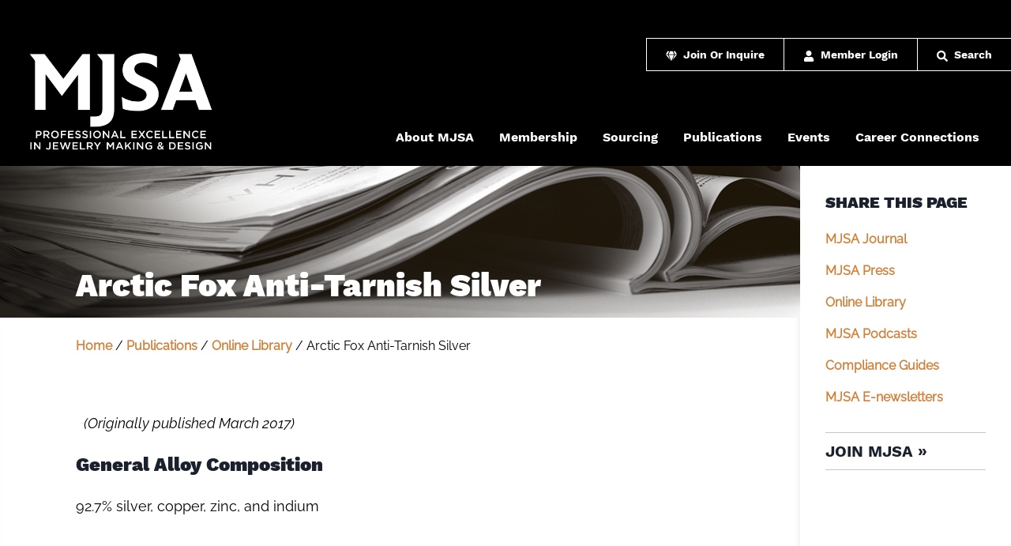

--- FILE ---
content_type: text/html; charset=utf-8
request_url: https://www.mjsa.org/publications/online-library/de-ox-silver-alloy-comparison/arctic-fox-anti-tarnish-silver
body_size: 21046
content:
<!DOCTYPE html><html><head><script async="" src="https://www.googletagmanager.com/gtag/js?id=G-SCV21TBXLJ"></script><script>
            window.dataLayer = window.dataLayer || [];
            function gtag(){dataLayer.push(arguments);}
            gtag('js', new Date());
            gtag('config', 'G-SCV21TBXLJ', {
              page_path: window.location.pathname,
            });
          </script><meta name="viewport" content="width=device-width"/><meta charSet="utf-8"/><title>Arctic Fox Anti-Tarnish Silver</title><script type="text/javascript" src="//s7.addthis.com/js/300/addthis_widget.js#pubid=ra-553fbb3e439e6dbb" async=""></script>
<title>Arctic Fox Anti-Tarnish Silver - MJSA</title>
<meta name="robots" content="index, follow, max-snippet:-1, max-image-preview:large, max-video-preview:-1"/>
<link rel="canonical" href="https://cms.mjsa.org/publications/online-library/de-ox-silver-alloy-comparison/arctic-fox-anti-tarnish-silver/"/>
<meta property="og:locale" content="en_US"/>
<meta property="og:type" content="article"/>
<meta property="og:title" content="Arctic Fox Anti-Tarnish Silver - MJSA"/>
<meta property="og:description" content="  (Originally published March 2017) General Alloy Composition 92.7% silver, copper, zinc, and indium   Suitable for Casting and fabrication   Melting Temperature Range Solidus: 1,515°F (824°C) Liquidus: 1,592°F (867°C)   Hardness (As-Cast) (HV) • Dwell for 15-20 minutes (after casting, before quenching): About HV 104 • No dwell (less than 3 minutes): About HV 82 […]"/>
<meta property="og:url" content="https://cms.mjsa.org/publications/online-library/de-ox-silver-alloy-comparison/arctic-fox-anti-tarnish-silver/"/>
<meta property="og:site_name" content="MJSA"/>
<meta property="article:publisher" content="https://www.facebook.com/theMJSA"/>
<meta property="article:modified_time" content="2022-07-28T11:07:27+00:00"/>
<meta property="og:image" content="https://cdn.mjsa.org/wp-content/uploads/2020/11/27213037/secondary_title_image_1280px.jpg"/>
	<meta property="og:image:width" content="1280"/>
	<meta property="og:image:height" content="853"/>
<meta name="twitter:card" content="summary_large_image"/>
<meta name="twitter:creator" content="@MJSATweets"/>
<meta name="twitter:site" content="@MJSATweets"/>
<script type="application/ld+json" class="yoast-schema-graph">{"@context":"https://schema.org","@graph":[{"@type":"WebSite","@id":"https://cms.mjsa.org/#website","url":"https://cms.mjsa.org/","name":"MJSA","description":"Professional Excellence in Jewelry Making and Design","potentialAction":[{"@type":"SearchAction","target":"https://cms.mjsa.org/?s={search_term_string}","query-input":"required name=search_term_string"}],"inLanguage":"en-US"},{"@type":"WebPage","@id":"https://cms.mjsa.org/publications/online-library/de-ox-silver-alloy-comparison/arctic-fox-anti-tarnish-silver/#webpage","url":"https://cms.mjsa.org/publications/online-library/de-ox-silver-alloy-comparison/arctic-fox-anti-tarnish-silver/","name":"Arctic Fox Anti-Tarnish Silver - MJSA","isPartOf":{"@id":"https://cms.mjsa.org/#website"},"datePublished":"2020-07-02T01:53:05+00:00","dateModified":"2022-07-28T11:07:27+00:00","inLanguage":"en-US","potentialAction":[{"@type":"ReadAction","target":["https://cms.mjsa.org/publications/online-library/de-ox-silver-alloy-comparison/arctic-fox-anti-tarnish-silver/"]}]}]}</script>
<meta name="next-head-count" content="5"/><link rel="preload" href="/_next/static/css/616bbe3a1b0d84f60ce1.css" as="style"/><link rel="stylesheet" href="/_next/static/css/616bbe3a1b0d84f60ce1.css" data-n-g=""/><noscript data-n-css=""></noscript><script defer="" nomodule="" src="/_next/static/chunks/polyfills-a40ef1678bae11e696dba45124eadd70.js"></script><script src="/_next/static/chunks/webpack-613fd858cdb9cf2af3be.js" defer=""></script><script src="/_next/static/chunks/framework-2191d16384373197bc0a.js" defer=""></script><script src="/_next/static/chunks/main-77a3ef3c4209de166c9f.js" defer=""></script><script src="/_next/static/chunks/pages/_app-6f17c3e289c701a79601.js" defer=""></script><script src="/_next/static/chunks/1bfc9850-5cb68ed4a8d782e67a9b.js" defer=""></script><script src="/_next/static/chunks/458-f40502aae7530fba91cd.js" defer=""></script><script src="/_next/static/chunks/631-15694e7243c5441e5fc7.js" defer=""></script><script src="/_next/static/chunks/96-35d0db0dc59ceb1c9b72.js" defer=""></script><script src="/_next/static/chunks/pages/publications/online-library/%5B...slug%5D-074ee0fce8efc19715a6.js" defer=""></script><script src="/_next/static/al2yH9z8bjDRLbze6qvM8/_buildManifest.js" defer=""></script><script src="/_next/static/al2yH9z8bjDRLbze6qvM8/_ssgManifest.js" defer=""></script></head><body><div id="__next"><div><div class="bg-black py-6"><div class="container mx-auto"><div class="md:flex md:justify-center"></div></div></div><nav class="bg-black pb-8 md:pb-0 relative"><a href="/" class="pt-4 pl-3 float-left" title="Home"><img src="/images/logo.png" alt="MJSA: Professional Excellence in Jewelry Making and Design" class="object-contain pl-4 h-32"/></a><div class="md:hidden float-right mt-12 mr-4 text-xl"><a href="/search" class="no-underline text-white mt-2"><svg stroke="currentColor" fill="currentColor" stroke-width="0" viewBox="0 0 512 512" class="inline mr-2" height="1em" width="1em" xmlns="http://www.w3.org/2000/svg"><path d="M505 442.7L405.3 343c-4.5-4.5-10.6-7-17-7H372c27.6-35.3 44-79.7 44-128C416 93.1 322.9 0 208 0S0 93.1 0 208s93.1 208 208 208c48.3 0 92.7-16.4 128-44v16.3c0 6.4 2.5 12.5 7 17l99.7 99.7c9.4 9.4 24.6 9.4 33.9 0l28.3-28.3c9.4-9.4 9.4-24.6.1-34zM208 336c-70.7 0-128-57.2-128-128 0-70.7 57.2-128 128-128 70.7 0 128 57.2 128 128 0 70.7-57.2 128-128 128z"></path></svg></a><a class="pl-3"><svg stroke="currentColor" fill="currentColor" stroke-width="0" viewBox="0 0 448 512" class="text-white text-xl md:hidden inline align-middle" height="1em" width="1em" xmlns="http://www.w3.org/2000/svg"><path d="M16 132h416c8.837 0 16-7.163 16-16V76c0-8.837-7.163-16-16-16H16C7.163 60 0 67.163 0 76v40c0 8.837 7.163 16 16 16zm0 160h416c8.837 0 16-7.163 16-16v-40c0-8.837-7.163-16-16-16H16c-8.837 0-16 7.163-16 16v40c0 8.837 7.163 16 16 16zm0 160h416c8.837 0 16-7.163 16-16v-40c0-8.837-7.163-16-16-16H16c-8.837 0-16 7.163-16 16v40c0 8.837 7.163 16 16 16z"></path></svg></a></div><ul class="flex clear-both md:clear-none justify-between items-right flex-col text-center md:text-right"><li><ul class="hidden align-right md:inline"><li class="border-white border-solid border py-2 px-6  border-r-0 ml-0 inline-block"><a href="/membership/join-or-inquire" class="font-headline no-underline text-white text-sm"><svg stroke="currentColor" fill="currentColor" stroke-width="0" viewBox="0 0 576 512" class="inline mr-2" height="1em" width="1em" xmlns="http://www.w3.org/2000/svg"><path d="M485.5 0L576 160H474.9L405.7 0h79.8zm-128 0l69.2 160H149.3L218.5 0h139zm-267 0h79.8l-69.2 160H0L90.5 0zM0 192h100.7l123 251.7c1.5 3.1-2.7 5.9-5 3.3L0 192zm148.2 0h279.6l-137 318.2c-1 2.4-4.5 2.4-5.5 0L148.2 192zm204.1 251.7l123-251.7H576L357.3 446.9c-2.3 2.7-6.5-.1-5-3.2z"></path></svg>Join Or Inquire</a></li><li class="border-white border-solid border py-2 px-6  border-r-0 ml-0 inline-block"><a class="cursor-pointer font-headline no-underline text-white text-sm"><svg stroke="currentColor" fill="currentColor" stroke-width="0" viewBox="0 0 448 512" class="inline mr-2" height="1em" width="1em" xmlns="http://www.w3.org/2000/svg"><path d="M224 256c70.7 0 128-57.3 128-128S294.7 0 224 0 96 57.3 96 128s57.3 128 128 128zm89.6 32h-16.7c-22.2 10.2-46.9 16-72.9 16s-50.6-5.8-72.9-16h-16.7C60.2 288 0 348.2 0 422.4V464c0 26.5 21.5 48 48 48h352c26.5 0 48-21.5 48-48v-41.6c0-74.2-60.2-134.4-134.4-134.4z"></path></svg>Member Login</a></li><li class="border-white border-solid border py-2 px-6  border-r-0 ml-0 inline-block"><a href="/search" class="font-headline no-underline text-white text-sm"><svg stroke="currentColor" fill="currentColor" stroke-width="0" viewBox="0 0 512 512" class="inline mr-2" height="1em" width="1em" xmlns="http://www.w3.org/2000/svg"><path d="M505 442.7L405.3 343c-4.5-4.5-10.6-7-17-7H372c27.6-35.3 44-79.7 44-128C416 93.1 322.9 0 208 0S0 93.1 0 208s93.1 208 208 208c48.3 0 92.7-16.4 128-44v16.3c0 6.4 2.5 12.5 7 17l99.7 99.7c9.4 9.4 24.6 9.4 33.9 0l28.3-28.3c9.4-9.4 9.4-24.6.1-34zM208 336c-70.7 0-128-57.2-128-128 0-70.7 57.2-128 128-128 70.7 0 128 57.2 128 128 0 70.7-57.2 128-128 128z"></path></svg>Search</a></li></ul></li><li class="md:text-right"><ul class="md:flex flex-col md:flex-row md:space-x-4 mt-6 pt-8 pb-0 md:float-right bg-mjsa-ad-bg md:bg-transparent md:mr-8 hidden"><li class="ml-4 my-4 pb-2 focus:bg-mjsa-highlight relative group "><a href="/about-mjsa/" class="group-hover:bg-mjsa-orange font-headline no-underline text-white text-md md:border-transparent p-2 pt-4 pb-6 group-hover:text-white">About MJSA</a><ul class="md:visible invisible mt-5 right-0 absolute rounded-b-lg z-10 hidden bg-black group-hover:block shadow-lg md:border-mjsa-orange md:hover:border-solid md:hover:border-t-2 md:border-t-2 "><li class="font-headline bg-black text-left p-3 w-64 hover:bg-mjsa-orange "><a href="/about-mjsa/board-of-directors/" class="font-headline no-underline text-white text-md hover:text-white md:border-transparent pt-2 pb-4 w-full block">MJSA Advisory Committee</a></li><li class="font-headline bg-black text-left p-3 w-64 hover:bg-mjsa-orange "><a href="/about-mjsa/staff-contacts/" class="font-headline no-underline text-white text-md hover:text-white md:border-transparent pt-2 pb-4 w-full block">Staff Contacts</a></li><li class="font-headline bg-black text-left p-3 w-64 hover:bg-mjsa-orange "><a href="/about-mjsa/news-home/" class="font-headline no-underline text-white text-md hover:text-white md:border-transparent pt-2 pb-4 w-full block">MJSA News</a></li><li class="font-headline bg-black text-left p-3 w-64 hover:bg-mjsa-orange "><a href="/about-mjsa/code-of-ethics/" class="font-headline no-underline text-white text-md hover:text-white md:border-transparent pt-2 pb-4 w-full block">The MJSA Code of Ethics</a></li></ul></li><li class="ml-4 my-4 pb-2 focus:bg-mjsa-highlight relative group "><a href="/membership/" class="group-hover:bg-mjsa-orange font-headline no-underline text-white text-md md:border-transparent p-2 pt-4 pb-6 group-hover:text-white">Membership</a><ul class="md:visible invisible mt-5 right-0 absolute rounded-b-lg z-10 hidden bg-black group-hover:block shadow-lg md:border-mjsa-orange md:hover:border-solid md:hover:border-t-2 md:border-t-2 "><li class="font-headline bg-black text-left p-3 w-64 hover:bg-mjsa-orange "><a href="/membership/benefits/" class="font-headline no-underline text-white text-md hover:text-white md:border-transparent pt-2 pb-4 w-full block">Member Benefits</a></li><li class="font-headline bg-black text-left p-3 w-64 hover:bg-mjsa-orange "><a href="/membership/member-toolkit/" class="font-headline no-underline text-white text-md hover:text-white md:border-transparent pt-2 pb-4 w-full block">Member Toolkit</a></li><li class="font-headline bg-black text-left p-3 w-64 hover:bg-mjsa-orange "><a href="/membership/new-members/" class="font-headline no-underline text-white text-md hover:text-white md:border-transparent pt-2 pb-4 w-full block">New Members</a></li></ul></li><li class="ml-4 my-4 pb-2 focus:bg-mjsa-highlight relative group "><a href="/sourcing/" class="group-hover:bg-mjsa-orange font-headline no-underline text-white text-md md:border-transparent p-2 pt-4 pb-6 group-hover:text-white">Sourcing</a><ul class="md:visible invisible mt-5 right-0 absolute rounded-b-lg z-10 hidden bg-black group-hover:block shadow-lg md:border-mjsa-orange md:hover:border-solid md:hover:border-t-2 md:border-t-2 "><li class="font-headline bg-black text-left p-3 w-64 hover:bg-mjsa-orange "><a href="/sourcing/buyers-guide/" class="font-headline no-underline text-white text-md hover:text-white md:border-transparent pt-2 pb-4 w-full block">Buyer’s Guide</a></li><li class="font-headline bg-black text-left p-3 w-64 hover:bg-mjsa-orange "><a href="/sourcing/product-showcase/" class="font-headline no-underline text-white text-md hover:text-white md:border-transparent pt-2 pb-4 w-full block">New Product Showcase</a></li><li class="font-headline bg-black text-left p-3 w-64 hover:bg-mjsa-orange "><a href="/sourcing/guide-to-subcontractors/" class="font-headline no-underline text-white text-md hover:text-white md:border-transparent pt-2 pb-4 w-full block">Guide to Subcontractors</a></li><li class="font-headline bg-black text-left p-3 w-64 hover:bg-mjsa-orange "><a href="/sourcing/sourcing-publications/" class="font-headline no-underline text-white text-md hover:text-white md:border-transparent pt-2 pb-4 w-full block">Sourcing Publications</a></li><li class="font-headline bg-black text-left p-3 w-64 hover:bg-mjsa-orange "><a href="/sourcing/concierge-services/" class="font-headline no-underline text-white text-md hover:text-white md:border-transparent pt-2 pb-4 w-full block">Concierge Services</a></li><li class="font-headline bg-black text-left p-3 w-64 hover:bg-mjsa-orange "><a href="/sourcing/alliance-partners/" class="font-headline no-underline text-white text-md hover:text-white md:border-transparent pt-2 pb-4 w-full block">Alliance Partners</a></li></ul></li><li class="ml-4 my-4 pb-2 focus:bg-mjsa-highlight relative group "><a href="/publications/" class="group-hover:bg-mjsa-orange font-headline no-underline text-white text-md md:border-transparent p-2 pt-4 pb-6 group-hover:text-white">Publications</a><ul class="md:visible invisible mt-5 right-0 absolute rounded-b-lg z-10 hidden bg-black group-hover:block shadow-lg md:border-mjsa-orange md:hover:border-solid md:hover:border-t-2 md:border-t-2 "><li class="font-headline bg-black text-left p-3 w-64 hover:bg-mjsa-orange "><a href="/publications/mjsa-journal/" class="font-headline no-underline text-white text-md hover:text-white md:border-transparent pt-2 pb-4 w-full block">MJSA Journal</a></li><li class="font-headline bg-black text-left p-3 w-64 hover:bg-mjsa-orange "><a href="/publications/mjsa-press/" class="font-headline no-underline text-white text-md hover:text-white md:border-transparent pt-2 pb-4 w-full block">MJSA Press</a></li><li class="font-headline bg-black text-left p-3 w-64 hover:bg-mjsa-orange "><a href="/publications/online-library/" class="font-headline no-underline text-white text-md hover:text-white md:border-transparent pt-2 pb-4 w-full block">Online Library</a></li><li class="font-headline bg-black text-left p-3 w-64 hover:bg-mjsa-orange "><a href="/publications/podcasts/" class="font-headline no-underline text-white text-md hover:text-white md:border-transparent pt-2 pb-4 w-full block">MJSA Podcasts</a></li><li class="font-headline bg-black text-left p-3 w-64 hover:bg-mjsa-orange "><a href="/publications/compliance-guides/" class="font-headline no-underline text-white text-md hover:text-white md:border-transparent pt-2 pb-4 w-full block">Compliance Guides</a></li><li class="font-headline bg-black text-left p-3 w-64 hover:bg-mjsa-orange "><a href="/publications/e-newsletters/" class="font-headline no-underline text-white text-md hover:text-white md:border-transparent pt-2 pb-4 w-full block">MJSA E-newsletters</a></li></ul></li><li class="ml-4 my-4 pb-2 focus:bg-mjsa-highlight relative group "><a href="/events/" class="group-hover:bg-mjsa-orange font-headline no-underline text-white text-md md:border-transparent p-2 pt-4 pb-6 group-hover:text-white">Events</a><ul class="md:visible invisible mt-5 right-0 absolute rounded-b-lg z-10 hidden bg-black group-hover:block shadow-lg md:border-mjsa-orange md:hover:border-solid md:hover:border-t-2 md:border-t-2 "><li class="font-headline bg-black text-left p-3 w-64 hover:bg-mjsa-orange "><a href="/events/mjsa-showcase-ja-ny/" class="font-headline no-underline text-white text-md hover:text-white md:border-transparent pt-2 pb-4 w-full block">MJSA Showcase @ JA NY</a></li><li class="font-headline bg-black text-left p-3 w-64 hover:bg-mjsa-orange "><a href="/events/design-challenge/" class="font-headline no-underline text-white text-md hover:text-white md:border-transparent pt-2 pb-4 w-full block">Design Challenge</a></li><li class="font-headline bg-black text-left p-3 w-64 hover:bg-mjsa-orange "><a href="/events/events-calendar/" class="font-headline no-underline text-white text-md hover:text-white md:border-transparent pt-2 pb-4 w-full block">Events Calendar</a></li></ul></li><li class="ml-4 my-4 pb-2 focus:bg-mjsa-highlight relative group "><a href="/career-connections/" class="group-hover:bg-mjsa-orange font-headline no-underline text-white text-md md:border-transparent p-2 pt-4 pb-6 group-hover:text-white">Career Connections</a><ul class="md:visible invisible mt-5 right-0 absolute rounded-b-lg z-10 hidden bg-black group-hover:block shadow-lg md:border-mjsa-orange md:hover:border-solid md:hover:border-t-2 md:border-t-2 "><li class="font-headline bg-black text-left p-3 w-64 hover:bg-mjsa-orange "><a href="/career-connections/jobs-board/" class="font-headline no-underline text-white text-md hover:text-white md:border-transparent pt-2 pb-4 w-full block">Jobs Board</a></li><li class="font-headline bg-black text-left p-3 w-64 hover:bg-mjsa-orange "><a href="/career-connections/talent-bank/" class="font-headline no-underline text-white text-md hover:text-white md:border-transparent pt-2 pb-4 w-full block">Talent Bank</a></li><li class="font-headline bg-black text-left p-3 w-64 hover:bg-mjsa-orange "><a href="/career-connections/mentor-and-apprenticeship-program/" class="font-headline no-underline text-white text-md hover:text-white md:border-transparent pt-2 pb-4 w-full block">Mentors &amp; Apprenticeships</a></li><li class="font-headline bg-black text-left p-3 w-64 hover:bg-mjsa-orange "><a href="/career-connections/mjsa-scholarships/" class="font-headline no-underline text-white text-md hover:text-white md:border-transparent pt-2 pb-4 w-full block">MJSA Scholarships</a></li><li class="font-headline bg-black text-left p-3 w-64 hover:bg-mjsa-orange "><a href="/career-connections/member-school-updates/" class="font-headline no-underline text-white text-md hover:text-white md:border-transparent pt-2 pb-4 w-full block">Member School Updates</a></li><li class="font-headline bg-black text-left p-3 w-64 hover:bg-mjsa-orange "><a href="/career-connections/mjsa-education-foundation/" class="font-headline no-underline text-white text-md hover:text-white md:border-transparent pt-2 pb-4 w-full block">MJSA Education Foundation</a></li><li class="font-headline bg-black text-left p-3 w-64 hover:bg-mjsa-orange "><a href="/career-connections/mjsa-education-foundation/donate-to-the-mjsa-education-foundation/" class="font-headline no-underline text-white text-md hover:text-white md:border-transparent pt-2 pb-4 w-full block">Donate to the MJSA Education Foundation</a></li></ul></li></ul></li></ul></nav><div class="flex md:flex-row flex-col"><div class="md:w-full main"><div class="object-cover h-48 relative" style="background-image:url(https://cdn.mjsa.org/wp-content/uploads/2021/05/12234946/Banner_Magazines.jpg)"><h1 class="absolute bottom-0 ml-4 md:ml-24 pb-4 text-white">Arctic Fox Anti-Tarnish Silver</h1></div><div class="content"><div class="pt-6 pb-12"><span><a href="/" title="Home">Home</a> / </span><span><a href="/publications" title="Publications">Publications</a> / </span><span><a href="/publications/online-library" title="Online Library">Online Library</a> / </span><span>Arctic Fox Anti-Tarnish Silver</span></div><div class="blocks"><p id="h-originally-published-march-2017" class="text-left text-lg leading-7 my-6">  <em>(Originally published March 2017)</em></p><div><h3 id="h-general-alloy-composition"><strong>General Alloy Composition</strong></h3></div><p id="" class="text-left text-lg leading-7 my-6">92.7% silver, copper, zinc, and indium</p><div><h3 id="h--1">&nbsp;</h3></div></div><div class="my-12 p-12 text-center rounded-lg gradient bg-gradient-to-t from-gray-300"><a class="center cursor-pointer justify-center py-2 px-4 border border-transparent text-sm font-medium rounded-md text-white bg-mjsa-teal focus:outline-none hover:text-white hover:text-normal"><svg stroke="currentColor" fill="currentColor" stroke-width="0" viewBox="0 0 448 512" class="inline mr-2" height="1em" width="1em" xmlns="http://www.w3.org/2000/svg"><path d="M224 256c70.7 0 128-57.3 128-128S294.7 0 224 0 96 57.3 96 128s57.3 128 128 128zm89.6 32h-16.7c-22.2 10.2-46.9 16-72.9 16s-50.6-5.8-72.9-16h-16.7C60.2 288 0 348.2 0 422.4V464c0 26.5 21.5 48 48 48h352c26.5 0 48-21.5 48-48v-41.6c0-74.2-60.2-134.4-134.4-134.4z"></path></svg>Please login to continue reading.</a></div></div></div><div class="md:pb-20 mb-8 p-8 md:w-3/12 md:h-screen"><div class="mb-5"><h3 class="uppercase text-xl font-headline font-black mb-3">Share This Page</h3><div class="addthis_sharing_toolbox"></div></div><ul><li class="my-4"><a href="/publications/mjsa-journal/">MJSA Journal</a></li><li class="my-4"><a href="/publications/mjsa-press/">MJSA Press</a></li><li class="my-4"><a href="/publications/online-library/">Online Library</a></li><li class="my-4"><a href="/publications/podcasts/">MJSA Podcasts</a></li><li class="my-4"><a href="/publications/compliance-guides/">Compliance Guides</a></li><li class="my-4"><a href="/publications/e-newsletters/">MJSA E-newsletters</a></li></ul><p class="uppercase text-xl mt-8 border-gray-900 border-opacity-25 border-solid border-t pt-2 border-b pb-2"><a href="https://bookstore.mjsa.org/bookstore/online_join/Sign_in_Create_account.aspx" target="_blank" class="font-headline text-gray-900">Join MJSA »</a></p><div class="py-4 md:mb-20"><div class="md:justify-center mjsa-ad-block"></div></div></div></div><div class="footer mt-20"><div class="container mx-auto"><div class="flex flex-col md:flex-row md:space-x-12"><div class="md:w-1/3 section"><h3>Featured News</h3><p><a href="/about-mjsa/mjsa-news/mjsa-showcase-pavilion-returns-to-ja-new-york-spring-show/" class="text-white"><span>December 3rd, 2025</span>MJSA Showcase Pavilion Returns to JA New York Spring Show</a></p><p><a href="/about-mjsa/mjsa-news/mjsa-education-foundation-announces-new-trustees/" class="text-white"><span>December 1st, 2025</span>MJSA Education Foundation Announces New Trustees</a></p><p><a href="/about-mjsa/mjsa-news" class="text-white font-headline uppercase">View All News »</a></p></div><div class="md:w-1/3 section"><h3>Events</h3><p><span>January 30th - February 2nd, 2026</span>Ethical Gem Fair Tucson</p><p><span>January 31st - February 1st, 2026</span>NAJA 65th Annual ACE It Winter Education Conference</p><p><a href="/events/events-calendar" class="text-white font-headline uppercase">View All Events »</a></p></div><div class="md:w-1/3 section"><h3>Get Social</h3><p class="pb-10"><a href="https://www.facebook.com/theMJSA" title="facebook" target="_blank"><svg stroke="currentColor" fill="currentColor" stroke-width="0" viewBox="0 0 448 512" class="inline mr-3 text-4xl text-white" height="1em" width="1em" xmlns="http://www.w3.org/2000/svg"><path d="M400 32H48A48 48 0 0 0 0 80v352a48 48 0 0 0 48 48h137.25V327.69h-63V256h63v-54.64c0-62.15 37-96.48 93.67-96.48 27.14 0 55.52 4.84 55.52 4.84v61h-31.27c-30.81 0-40.42 19.12-40.42 38.73V256h68.78l-11 71.69h-57.78V480H400a48 48 0 0 0 48-48V80a48 48 0 0 0-48-48z"></path></svg></a><a href="https://www.instagram.com/mjsa_jewelrymaking" title="instagram" target="_blank"><svg stroke="currentColor" fill="currentColor" stroke-width="0" viewBox="0 0 448 512" class="inline mr-3 text-4xl text-white" height="1em" width="1em" xmlns="http://www.w3.org/2000/svg"><path d="M224,202.66A53.34,53.34,0,1,0,277.36,256,53.38,53.38,0,0,0,224,202.66Zm124.71-41a54,54,0,0,0-30.41-30.41c-21-8.29-71-6.43-94.3-6.43s-73.25-1.93-94.31,6.43a54,54,0,0,0-30.41,30.41c-8.28,21-6.43,71.05-6.43,94.33S91,329.26,99.32,350.33a54,54,0,0,0,30.41,30.41c21,8.29,71,6.43,94.31,6.43s73.24,1.93,94.3-6.43a54,54,0,0,0,30.41-30.41c8.35-21,6.43-71.05,6.43-94.33S357.1,182.74,348.75,161.67ZM224,338a82,82,0,1,1,82-82A81.9,81.9,0,0,1,224,338Zm85.38-148.3a19.14,19.14,0,1,1,19.13-19.14A19.1,19.1,0,0,1,309.42,189.74ZM400,32H48A48,48,0,0,0,0,80V432a48,48,0,0,0,48,48H400a48,48,0,0,0,48-48V80A48,48,0,0,0,400,32ZM382.88,322c-1.29,25.63-7.14,48.34-25.85,67s-41.4,24.63-67,25.85c-26.41,1.49-105.59,1.49-132,0-25.63-1.29-48.26-7.15-67-25.85s-24.63-41.42-25.85-67c-1.49-26.42-1.49-105.61,0-132,1.29-25.63,7.07-48.34,25.85-67s41.47-24.56,67-25.78c26.41-1.49,105.59-1.49,132,0,25.63,1.29,48.33,7.15,67,25.85s24.63,41.42,25.85,67.05C384.37,216.44,384.37,295.56,382.88,322Z"></path></svg></a><a href="https://www.linkedin.com/company/2599450" title="instagram" target="_blank"><svg stroke="currentColor" fill="currentColor" stroke-width="0" viewBox="0 0 448 512" class="inline mr-3 text-4xl text-white" height="1em" width="1em" xmlns="http://www.w3.org/2000/svg"><path d="M100.28 448H7.4V148.9h92.88zM53.79 108.1C24.09 108.1 0 83.5 0 53.8a53.79 53.79 0 0 1 107.58 0c0 29.7-24.1 54.3-53.79 54.3zM447.9 448h-92.68V302.4c0-34.7-.7-79.2-48.29-79.2-48.29 0-55.69 37.7-55.69 76.7V448h-92.78V148.9h89.08v40.8h1.3c12.4-23.5 42.69-48.3 87.88-48.3 94 0 111.28 61.9 111.28 142.3V448z"></path></svg></a><a href="https://www.youtube.com/mjsavideos" title="youtube" target="_blank"><svg stroke="currentColor" fill="currentColor" stroke-width="0" viewBox="0 0 576 512" class="inline mr-3 text-4xl text-white" height="1em" width="1em" xmlns="http://www.w3.org/2000/svg"><path d="M549.655 124.083c-6.281-23.65-24.787-42.276-48.284-48.597C458.781 64 288 64 288 64S117.22 64 74.629 75.486c-23.497 6.322-42.003 24.947-48.284 48.597-11.412 42.867-11.412 132.305-11.412 132.305s0 89.438 11.412 132.305c6.281 23.65 24.787 41.5 48.284 47.821C117.22 448 288 448 288 448s170.78 0 213.371-11.486c23.497-6.321 42.003-24.171 48.284-47.821 11.412-42.867 11.412-132.305 11.412-132.305s0-89.438-11.412-132.305zm-317.51 213.508V175.185l142.739 81.205-142.739 81.201z"></path></svg></a></p><h3><a href="https://bookstore.mjsa.org/bookstore/online_join/Sign_in_Create_account.aspx" target="_blank">Join MJSA</a></h3><p><a href="/membership/membership-tiers">Learn about membership »</a></p></div></div><p class="text-white text-sm text-center pt-12">© Copyright <!-- -->2026<!-- -->, MJSA. All Rights Reserved |<!-- --> <a href="/privacy-policy" class="text-white">Privacy Policy</a></p></div></div></div></div><script id="__NEXT_DATA__" type="application/json">{"props":{"pageProps":{"news":{"stories":[{"title":"MJSA Showcase Pavilion Returns to JA New York Spring Show","excerpt":"\u003cp\u003eFrom latest-generation 3-D printers and software to precision bench tools and production equipment The MJSA Showcase pavilion will return to the JA New York Spring show, March 15–17 at the Javits Center. It will again feature a robust array of jewelry-making tools, equipment, supplies, and services from renowned industry vendors, all of whom offer years […]\u003c/p\u003e\n","uri":"/about-mjsa/mjsa-news/mjsa-showcase-pavilion-returns-to-ja-new-york-spring-show/","date":"2025-12-03T22:46:50","modified":"2025-12-03 22:55:26","blocksJSON":"[{\"innerBlocks\":[{\"innerBlocks\":[{\"innerBlocks\":[],\"name\":\"core\\/heading\",\"postId\":61474,\"blockType\":{\"name\":\"core\\/heading\",\"keywords\":[\"title\",\"subtitle\"],\"attributes\":{\"textAlign\":{\"type\":\"string\"},\"content\":{\"type\":\"string\",\"source\":\"html\",\"selector\":\"h1,h2,h3,h4,h5,h6\",\"default\":\"\",\"__experimentalRole\":\"content\"},\"level\":{\"type\":\"number\",\"default\":2},\"placeholder\":{\"type\":\"string\"},\"align\":{\"type\":\"string\",\"enum\":[\"left\",\"center\",\"right\",\"wide\",\"full\",\"\"]},\"style\":{\"type\":\"object\"},\"backgroundColor\":{\"type\":\"string\"},\"textColor\":{\"type\":\"string\"},\"className\":{\"type\":\"string\"},\"fontSize\":{\"type\":\"string\"},\"anchor\":{\"type\":\"string\",\"source\":\"attribute\",\"attribute\":\"id\",\"selector\":\"*\"}},\"providesContext\":[],\"usesContext\":[],\"supports\":{\"align\":[\"wide\",\"full\"],\"anchor\":true,\"className\":false,\"color\":{\"link\":true},\"typography\":{\"fontSize\":true,\"lineHeight\":true,\"__experimentalFontWeight\":true},\"__experimentalSelector\":\"h1,h2,h3,h4,h5,h6\",\"__unstablePasteTextInline\":true},\"styles\":[],\"apiVersion\":2,\"title\":\"Heading\",\"description\":\"Introduce new sections and organize content to help visitors (and search engines) understand the structure of your content.\",\"category\":\"text\",\"variations\":[],\"example\":{\"attributes\":{\"content\":\"Code is Poetry\",\"level\":2}},\"deprecated\":[{\"attributes\":{\"align\":{\"type\":\"string\"},\"content\":{\"type\":\"string\",\"source\":\"html\",\"selector\":\"h1,h2,h3,h4,h5,h6\",\"default\":\"\"},\"level\":{\"type\":\"number\",\"default\":2},\"placeholder\":{\"type\":\"string\"},\"anchor\":{\"type\":\"string\",\"source\":\"attribute\",\"attribute\":\"id\",\"selector\":\"*\"},\"className\":{\"type\":\"string\"},\"backgroundColor\":{\"type\":\"string\"},\"textColor\":{\"type\":\"string\"},\"style\":{\"type\":\"object\"}},\"supports\":{\"align\":[\"wide\",\"full\"],\"anchor\":true,\"className\":false,\"color\":{\"link\":true},\"fontSize\":true,\"lineHeight\":true,\"__experimentalSelector\":{\"core\\/heading\\/h1\":\"h1\",\"core\\/heading\\/h2\":\"h2\",\"core\\/heading\\/h3\":\"h3\",\"core\\/heading\\/h4\":\"h4\",\"core\\/heading\\/h5\":\"h5\",\"core\\/heading\\/h6\":\"h6\"},\"__unstablePasteTextInline\":true}},{\"attributes\":{\"align\":{\"type\":\"string\"},\"content\":{\"type\":\"string\",\"source\":\"html\",\"selector\":\"h1,h2,h3,h4,h5,h6\",\"default\":\"\"},\"level\":{\"type\":\"number\",\"default\":2},\"placeholder\":{\"type\":\"string\"},\"customTextColor\":{\"type\":\"string\"},\"textColor\":{\"type\":\"string\"},\"anchor\":{\"type\":\"string\",\"source\":\"attribute\",\"attribute\":\"id\",\"selector\":\"*\"},\"className\":{\"type\":\"string\"}},\"supports\":{\"className\":false,\"anchor\":true}},{\"attributes\":{\"align\":{\"type\":\"string\"},\"content\":{\"type\":\"string\",\"source\":\"html\",\"selector\":\"h1,h2,h3,h4,h5,h6\",\"default\":\"\"},\"level\":{\"type\":\"number\",\"default\":2},\"placeholder\":{\"type\":\"string\"},\"customTextColor\":{\"type\":\"string\"},\"textColor\":{\"type\":\"string\"},\"anchor\":{\"type\":\"string\",\"source\":\"attribute\",\"attribute\":\"id\",\"selector\":\"*\"},\"className\":{\"type\":\"string\"}},\"supports\":{\"className\":false,\"anchor\":true}},{\"attributes\":{\"align\":{\"type\":\"string\"},\"content\":{\"type\":\"string\",\"source\":\"html\",\"selector\":\"h1,h2,h3,h4,h5,h6\",\"default\":\"\"},\"level\":{\"type\":\"number\",\"default\":2},\"placeholder\":{\"type\":\"string\"},\"customTextColor\":{\"type\":\"string\"},\"textColor\":{\"type\":\"string\"},\"anchor\":{\"type\":\"string\",\"source\":\"attribute\",\"attribute\":\"id\",\"selector\":\"*\"},\"className\":{\"type\":\"string\"}},\"supports\":{\"className\":false,\"anchor\":true}}]},\"originalContent\":\"\u003ch2 class=\\\"has-text-align-left\\\" id=\\\"h-from-latest-generation-3-d-printers-and-software-to-precision-bench-tools-and-production-equipment-1\\\"\u003eFrom latest-generation 3-D printers and software to precision bench tools and production equipment\u003c\\/h2\u003e\",\"saveContent\":\"\u003ch2 class=\\\"has-text-align-left\\\" id=\\\"h-from-latest-generation-3-d-printers-and-software-to-precision-bench-tools-and-production-equipment-1\\\"\u003eFrom latest-generation 3-D printers and software to precision bench tools and production equipment\u003c\\/h2\u003e\",\"order\":0,\"get_parent\":{},\"attributes\":{\"content\":\"From latest-generation 3-D printers and software to precision bench tools and production equipment\",\"level\":2,\"anchor\":\"h-from-latest-generation-3-d-printers-and-software-to-precision-bench-tools-and-production-equipment-1\",\"textAlign\":\"left\"},\"attributesType\":{\"textAlign\":{\"type\":\"string\"},\"content\":{\"type\":\"string\",\"source\":\"html\",\"selector\":\"h1,h2,h3,h4,h5,h6\",\"default\":\"\",\"__experimentalRole\":\"content\"},\"level\":{\"type\":\"number\",\"default\":2},\"placeholder\":{\"type\":\"string\"},\"align\":{\"type\":\"string\",\"enum\":[\"left\",\"center\",\"right\",\"wide\",\"full\",\"\"]},\"style\":{\"type\":\"object\"},\"backgroundColor\":{\"type\":\"string\"},\"textColor\":{\"type\":\"string\"},\"className\":{\"type\":\"string\"},\"fontSize\":{\"type\":\"string\"},\"anchor\":{\"type\":\"string\",\"source\":\"attribute\",\"attribute\":\"id\",\"selector\":\"*\"}}}],\"name\":\"core\\/column\",\"postId\":61474,\"blockType\":{\"name\":\"core\\/column\",\"keywords\":[],\"attributes\":{\"verticalAlignment\":{\"type\":\"string\"},\"width\":{\"type\":\"string\"},\"templateLock\":{\"enum\":[\"all\",\"insert\",false]},\"style\":{\"type\":\"object\"},\"backgroundColor\":{\"type\":\"string\"},\"textColor\":{\"type\":\"string\"},\"gradient\":{\"type\":\"string\"},\"className\":{\"type\":\"string\"},\"anchor\":{\"type\":\"string\",\"source\":\"attribute\",\"attribute\":\"id\",\"selector\":\"*\"}},\"providesContext\":[],\"usesContext\":[],\"supports\":{\"anchor\":true,\"reusable\":false,\"html\":false,\"color\":{\"gradients\":true,\"link\":true},\"spacing\":{\"padding\":true}},\"styles\":[],\"apiVersion\":2,\"title\":\"Column\",\"description\":\"A single column within a columns block.\",\"category\":\"text\",\"parent\":[\"core\\/columns\"],\"variations\":[],\"deprecated\":[{\"attributes\":{\"verticalAlignment\":{\"type\":\"string\"},\"width\":{\"type\":\"number\",\"min\":0,\"max\":100},\"className\":{\"type\":\"string\"}}}]},\"originalContent\":\"\u003cdiv class=\\\"wp-block-column\\\"\u003e\u003c\\/div\u003e\",\"saveContent\":\"\u003cdiv class=\\\"wp-block-column\\\"\u003e\u003ch2 class=\\\"has-text-align-left\\\" id=\\\"h-from-latest-generation-3-d-printers-and-software-to-precision-bench-tools-and-production-equipment-1\\\"\u003eFrom latest-generation 3-D printers and software to precision bench tools and production equipment\u003c\\/h2\u003e\u003c\\/div\u003e\",\"order\":0,\"get_parent\":{},\"attributes\":{\"anchor\":\"\"},\"attributesType\":{\"verticalAlignment\":{\"type\":\"string\"},\"width\":{\"type\":\"string\"},\"templateLock\":{\"enum\":[\"all\",\"insert\",false]},\"style\":{\"type\":\"object\"},\"backgroundColor\":{\"type\":\"string\"},\"textColor\":{\"type\":\"string\"},\"gradient\":{\"type\":\"string\"},\"className\":{\"type\":\"string\"},\"anchor\":{\"type\":\"string\",\"source\":\"attribute\",\"attribute\":\"id\",\"selector\":\"*\"}}},{\"innerBlocks\":[{\"innerBlocks\":[],\"name\":\"core\\/image\",\"postId\":61474,\"blockType\":{\"name\":\"core\\/image\",\"keywords\":[\"img\",\"photo\",\"picture\"],\"attributes\":{\"align\":{\"type\":\"string\"},\"url\":{\"type\":\"string\",\"source\":\"attribute\",\"selector\":\"img\",\"attribute\":\"src\"},\"alt\":{\"type\":\"string\",\"source\":\"attribute\",\"selector\":\"img\",\"attribute\":\"alt\",\"default\":\"\"},\"caption\":{\"type\":\"string\",\"source\":\"html\",\"selector\":\"figcaption\"},\"title\":{\"type\":\"string\",\"source\":\"attribute\",\"selector\":\"img\",\"attribute\":\"title\"},\"href\":{\"type\":\"string\",\"source\":\"attribute\",\"selector\":\"figure \u003e a\",\"attribute\":\"href\"},\"rel\":{\"type\":\"string\",\"source\":\"attribute\",\"selector\":\"figure \u003e a\",\"attribute\":\"rel\"},\"linkClass\":{\"type\":\"string\",\"source\":\"attribute\",\"selector\":\"figure \u003e a\",\"attribute\":\"class\"},\"id\":{\"type\":\"number\"},\"width\":{\"type\":\"number\"},\"height\":{\"type\":\"number\"},\"sizeSlug\":{\"type\":\"string\"},\"linkDestination\":{\"type\":\"string\"},\"linkTarget\":{\"type\":\"string\",\"source\":\"attribute\",\"selector\":\"figure \u003e a\",\"attribute\":\"target\"},\"style\":{\"type\":\"object\"},\"className\":{\"type\":\"string\"},\"anchor\":{\"type\":\"string\",\"source\":\"attribute\",\"attribute\":\"id\",\"selector\":\"*\"}},\"providesContext\":[],\"usesContext\":[],\"supports\":{\"anchor\":true,\"color\":{\"__experimentalDuotone\":\"img\",\"text\":false,\"background\":false},\"__experimentalBorder\":{\"radius\":true}},\"styles\":[{\"name\":\"default\",\"label\":\"Default\",\"isDefault\":true},{\"name\":\"rounded\",\"label\":\"Rounded\"}],\"apiVersion\":2,\"title\":\"Image\",\"description\":\"Insert an image to make a visual statement.\",\"category\":\"media\",\"variations\":[],\"example\":{\"attributes\":{\"sizeSlug\":\"large\",\"url\":\"https:\\/\\/s.w.org\\/images\\/core\\/5.3\\/MtBlanc1.jpg\",\"caption\":\"Mont Blanc appears\\u2014still, snowy, and serene.\"}},\"deprecated\":[{\"attributes\":{\"align\":{\"type\":\"string\"},\"url\":{\"type\":\"string\",\"source\":\"attribute\",\"selector\":\"img\",\"attribute\":\"src\"},\"alt\":{\"type\":\"string\",\"source\":\"attribute\",\"selector\":\"img\",\"attribute\":\"alt\",\"default\":\"\"},\"caption\":{\"type\":\"string\",\"source\":\"html\",\"selector\":\"figcaption\"},\"href\":{\"type\":\"string\",\"source\":\"attribute\",\"selector\":\"figure \u003e a\",\"attribute\":\"href\"},\"rel\":{\"type\":\"string\",\"source\":\"attribute\",\"selector\":\"figure \u003e a\",\"attribute\":\"rel\"},\"linkClass\":{\"type\":\"string\",\"source\":\"attribute\",\"selector\":\"figure \u003e a\",\"attribute\":\"class\"},\"id\":{\"type\":\"number\"},\"width\":{\"type\":\"number\"},\"height\":{\"type\":\"number\"},\"linkDestination\":{\"type\":\"string\"},\"linkTarget\":{\"type\":\"string\",\"source\":\"attribute\",\"selector\":\"figure \u003e a\",\"attribute\":\"target\"},\"className\":{\"type\":\"string\"}}},{\"attributes\":{\"align\":{\"type\":\"string\"},\"url\":{\"type\":\"string\",\"source\":\"attribute\",\"selector\":\"img\",\"attribute\":\"src\"},\"alt\":{\"type\":\"string\",\"source\":\"attribute\",\"selector\":\"img\",\"attribute\":\"alt\",\"default\":\"\"},\"caption\":{\"type\":\"string\",\"source\":\"html\",\"selector\":\"figcaption\"},\"href\":{\"type\":\"string\",\"source\":\"attribute\",\"selector\":\"figure \u003e a\",\"attribute\":\"href\"},\"rel\":{\"type\":\"string\",\"source\":\"attribute\",\"selector\":\"figure \u003e a\",\"attribute\":\"rel\"},\"linkClass\":{\"type\":\"string\",\"source\":\"attribute\",\"selector\":\"figure \u003e a\",\"attribute\":\"class\"},\"id\":{\"type\":\"number\"},\"width\":{\"type\":\"number\"},\"height\":{\"type\":\"number\"},\"linkDestination\":{\"type\":\"string\"},\"linkTarget\":{\"type\":\"string\",\"source\":\"attribute\",\"selector\":\"figure \u003e a\",\"attribute\":\"target\"},\"className\":{\"type\":\"string\"}}},{\"attributes\":{\"align\":{\"type\":\"string\"},\"url\":{\"type\":\"string\",\"source\":\"attribute\",\"selector\":\"img\",\"attribute\":\"src\"},\"alt\":{\"type\":\"string\",\"source\":\"attribute\",\"selector\":\"img\",\"attribute\":\"alt\",\"default\":\"\"},\"caption\":{\"type\":\"string\",\"source\":\"html\",\"selector\":\"figcaption\"},\"href\":{\"type\":\"string\",\"source\":\"attribute\",\"selector\":\"figure \u003e a\",\"attribute\":\"href\"},\"rel\":{\"type\":\"string\",\"source\":\"attribute\",\"selector\":\"figure \u003e a\",\"attribute\":\"rel\"},\"linkClass\":{\"type\":\"string\",\"source\":\"attribute\",\"selector\":\"figure \u003e a\",\"attribute\":\"class\"},\"id\":{\"type\":\"number\"},\"width\":{\"type\":\"number\"},\"height\":{\"type\":\"number\"},\"linkDestination\":{\"type\":\"string\"},\"linkTarget\":{\"type\":\"string\",\"source\":\"attribute\",\"selector\":\"figure \u003e a\",\"attribute\":\"target\"},\"className\":{\"type\":\"string\"}}}]},\"originalContent\":\"\u003cfigure class=\\\"wp-block-image size-full\\\"\u003e\u003cimg src=\\\"https:\\/\\/cms.mjsa.org\\/wp-content\\/uploads\\/2025\\/01\\/Showcase-NY-JA-split-collage-375X375.jpg\\\" alt=\\\"JA NY Spring Show\\\" class=\\\"wp-image-54092\\\"\\/\u003e\u003c\\/figure\u003e\",\"saveContent\":\"\u003cfigure class=\\\"wp-block-image size-full\\\"\u003e\u003cimg src=\\\"https:\\/\\/cms.mjsa.org\\/wp-content\\/uploads\\/2025\\/01\\/Showcase-NY-JA-split-collage-375X375.jpg\\\" alt=\\\"JA NY Spring Show\\\" class=\\\"wp-image-54092\\\"\\/\u003e\u003c\\/figure\u003e\",\"order\":0,\"get_parent\":{},\"attributes\":{\"url\":\"https:\\/\\/cms.mjsa.org\\/wp-content\\/uploads\\/2025\\/01\\/Showcase-NY-JA-split-collage-375X375.jpg\",\"alt\":\"JA NY Spring Show\",\"caption\":\"\",\"title\":\"\",\"href\":\"\",\"rel\":\"\",\"linkClass\":\"\",\"linkTarget\":\"\",\"anchor\":\"\",\"id\":54092,\"sizeSlug\":\"full\",\"linkDestination\":\"none\"},\"attributesType\":{\"align\":{\"type\":\"string\"},\"url\":{\"type\":\"string\",\"source\":\"attribute\",\"selector\":\"img\",\"attribute\":\"src\"},\"alt\":{\"type\":\"string\",\"source\":\"attribute\",\"selector\":\"img\",\"attribute\":\"alt\",\"default\":\"\"},\"caption\":{\"type\":\"string\",\"source\":\"html\",\"selector\":\"figcaption\"},\"title\":{\"type\":\"string\",\"source\":\"attribute\",\"selector\":\"img\",\"attribute\":\"title\"},\"href\":{\"type\":\"string\",\"source\":\"attribute\",\"selector\":\"figure \u003e a\",\"attribute\":\"href\"},\"rel\":{\"type\":\"string\",\"source\":\"attribute\",\"selector\":\"figure \u003e a\",\"attribute\":\"rel\"},\"linkClass\":{\"type\":\"string\",\"source\":\"attribute\",\"selector\":\"figure \u003e a\",\"attribute\":\"class\"},\"id\":{\"type\":\"number\"},\"width\":{\"type\":\"number\"},\"height\":{\"type\":\"number\"},\"sizeSlug\":{\"type\":\"string\"},\"linkDestination\":{\"type\":\"string\"},\"linkTarget\":{\"type\":\"string\",\"source\":\"attribute\",\"selector\":\"figure \u003e a\",\"attribute\":\"target\"},\"style\":{\"type\":\"object\"},\"className\":{\"type\":\"string\"},\"anchor\":{\"type\":\"string\",\"source\":\"attribute\",\"attribute\":\"id\",\"selector\":\"*\"}}}],\"name\":\"core\\/column\",\"postId\":61474,\"blockType\":{\"name\":\"core\\/column\",\"keywords\":[],\"attributes\":{\"verticalAlignment\":{\"type\":\"string\"},\"width\":{\"type\":\"string\"},\"templateLock\":{\"enum\":[\"all\",\"insert\",false]},\"style\":{\"type\":\"object\"},\"backgroundColor\":{\"type\":\"string\"},\"textColor\":{\"type\":\"string\"},\"gradient\":{\"type\":\"string\"},\"className\":{\"type\":\"string\"},\"anchor\":{\"type\":\"string\",\"source\":\"attribute\",\"attribute\":\"id\",\"selector\":\"*\"}},\"providesContext\":[],\"usesContext\":[],\"supports\":{\"anchor\":true,\"reusable\":false,\"html\":false,\"color\":{\"gradients\":true,\"link\":true},\"spacing\":{\"padding\":true}},\"styles\":[],\"apiVersion\":2,\"title\":\"Column\",\"description\":\"A single column within a columns block.\",\"category\":\"text\",\"parent\":[\"core\\/columns\"],\"variations\":[],\"deprecated\":[{\"attributes\":{\"verticalAlignment\":{\"type\":\"string\"},\"width\":{\"type\":\"number\",\"min\":0,\"max\":100},\"className\":{\"type\":\"string\"}}}]},\"originalContent\":\"\u003cdiv class=\\\"wp-block-column\\\"\u003e\u003c\\/div\u003e\",\"saveContent\":\"\u003cdiv class=\\\"wp-block-column\\\"\u003e\u003cfigure class=\\\"wp-block-image size-full\\\"\u003e\u003cimg src=\\\"https:\\/\\/cms.mjsa.org\\/wp-content\\/uploads\\/2025\\/01\\/Showcase-NY-JA-split-collage-375X375.jpg\\\" alt=\\\"JA NY Spring Show\\\" class=\\\"wp-image-54092\\\"\\/\u003e\u003c\\/figure\u003e\u003c\\/div\u003e\",\"order\":1,\"get_parent\":{},\"attributes\":{\"anchor\":\"\"},\"attributesType\":{\"verticalAlignment\":{\"type\":\"string\"},\"width\":{\"type\":\"string\"},\"templateLock\":{\"enum\":[\"all\",\"insert\",false]},\"style\":{\"type\":\"object\"},\"backgroundColor\":{\"type\":\"string\"},\"textColor\":{\"type\":\"string\"},\"gradient\":{\"type\":\"string\"},\"className\":{\"type\":\"string\"},\"anchor\":{\"type\":\"string\",\"source\":\"attribute\",\"attribute\":\"id\",\"selector\":\"*\"}}}],\"name\":\"core\\/columns\",\"postId\":61474,\"blockType\":{\"name\":\"core\\/columns\",\"keywords\":[],\"attributes\":{\"verticalAlignment\":{\"type\":\"string\"},\"align\":{\"type\":\"string\",\"enum\":[\"left\",\"center\",\"right\",\"wide\",\"full\",\"\"]},\"style\":{\"type\":\"object\"},\"backgroundColor\":{\"type\":\"string\"},\"textColor\":{\"type\":\"string\"},\"gradient\":{\"type\":\"string\"},\"className\":{\"type\":\"string\"},\"anchor\":{\"type\":\"string\",\"source\":\"attribute\",\"attribute\":\"id\",\"selector\":\"*\"}},\"providesContext\":[],\"usesContext\":[],\"supports\":{\"anchor\":true,\"align\":[\"wide\",\"full\"],\"html\":false,\"color\":{\"gradients\":true,\"link\":true}},\"styles\":[],\"apiVersion\":2,\"title\":\"Columns\",\"description\":\"Add a block that displays content in multiple columns, then add whatever content blocks you\\u2019d like.\",\"category\":\"design\",\"variations\":[{\"name\":\"one-column-full\",\"title\":\"100\",\"description\":\"One column\",\"icon\":{\"key\":null,\"ref\":null,\"props\":{\"width\":\"48\",\"height\":\"48\",\"viewBox\":\"0 0 48 48\",\"xmlns\":\"http:\\/\\/www.w3.org\\/2000\\/svg\",\"children\":{\"key\":null,\"ref\":null,\"props\":{\"fillRule\":\"evenodd\",\"clipRule\":\"evenodd\",\"d\":\"m39.0625 14h-30.0625v20.0938h30.0625zm-30.0625-2c-1.10457 0-2 .8954-2 2v20.0938c0 1.1045.89543 2 2 2h30.0625c1.1046 0 2-.8955 2-2v-20.0938c0-1.1046-.8954-2-2-2z\"},\"_owner\":null}},\"_owner\":null},\"innerBlocks\":[[\"core\\/column\"]],\"scope\":[\"block\"]},{\"name\":\"two-columns-equal\",\"title\":\"50 \\/ 50\",\"description\":\"Two columns; equal split\",\"icon\":{\"key\":null,\"ref\":null,\"props\":{\"width\":\"48\",\"height\":\"48\",\"viewBox\":\"0 0 48 48\",\"xmlns\":\"http:\\/\\/www.w3.org\\/2000\\/svg\",\"children\":{\"key\":null,\"ref\":null,\"props\":{\"fillRule\":\"evenodd\",\"clipRule\":\"evenodd\",\"d\":\"M39 12C40.1046 12 41 12.8954 41 14V34C41 35.1046 40.1046 36 39 36H9C7.89543 36 7 35.1046 7 34V14C7 12.8954 7.89543 12 9 12H39ZM39 34V14H25V34H39ZM23 34H9V14H23V34Z\"},\"_owner\":null}},\"_owner\":null},\"isDefault\":true,\"innerBlocks\":[[\"core\\/column\"],[\"core\\/column\"]],\"scope\":[\"block\"]},{\"name\":\"two-columns-one-third-two-thirds\",\"title\":\"30 \\/ 70\",\"description\":\"Two columns; one-third, two-thirds split\",\"icon\":{\"key\":null,\"ref\":null,\"props\":{\"width\":\"48\",\"height\":\"48\",\"viewBox\":\"0 0 48 48\",\"xmlns\":\"http:\\/\\/www.w3.org\\/2000\\/svg\",\"children\":{\"key\":null,\"ref\":null,\"props\":{\"fillRule\":\"evenodd\",\"clipRule\":\"evenodd\",\"d\":\"M39 12C40.1046 12 41 12.8954 41 14V34C41 35.1046 40.1046 36 39 36H9C7.89543 36 7 35.1046 7 34V14C7 12.8954 7.89543 12 9 12H39ZM39 34V14H20V34H39ZM18 34H9V14H18V34Z\"},\"_owner\":null}},\"_owner\":null},\"innerBlocks\":[[\"core\\/column\",{\"width\":\"33.33%\"}],[\"core\\/column\",{\"width\":\"66.66%\"}]],\"scope\":[\"block\"]},{\"name\":\"two-columns-two-thirds-one-third\",\"title\":\"70 \\/ 30\",\"description\":\"Two columns; two-thirds, one-third split\",\"icon\":{\"key\":null,\"ref\":null,\"props\":{\"width\":\"48\",\"height\":\"48\",\"viewBox\":\"0 0 48 48\",\"xmlns\":\"http:\\/\\/www.w3.org\\/2000\\/svg\",\"children\":{\"key\":null,\"ref\":null,\"props\":{\"fillRule\":\"evenodd\",\"clipRule\":\"evenodd\",\"d\":\"M39 12C40.1046 12 41 12.8954 41 14V34C41 35.1046 40.1046 36 39 36H9C7.89543 36 7 35.1046 7 34V14C7 12.8954 7.89543 12 9 12H39ZM39 34V14H30V34H39ZM28 34H9V14H28V34Z\"},\"_owner\":null}},\"_owner\":null},\"innerBlocks\":[[\"core\\/column\",{\"width\":\"66.66%\"}],[\"core\\/column\",{\"width\":\"33.33%\"}]],\"scope\":[\"block\"]},{\"name\":\"three-columns-equal\",\"title\":\"33 \\/ 33 \\/ 33\",\"description\":\"Three columns; equal split\",\"icon\":{\"key\":null,\"ref\":null,\"props\":{\"width\":\"48\",\"height\":\"48\",\"viewBox\":\"0 0 48 48\",\"xmlns\":\"http:\\/\\/www.w3.org\\/2000\\/svg\",\"children\":{\"key\":null,\"ref\":null,\"props\":{\"fillRule\":\"evenodd\",\"d\":\"M41 14a2 2 0 0 0-2-2H9a2 2 0 0 0-2 2v20a2 2 0 0 0 2 2h30a2 2 0 0 0 2-2V14zM28.5 34h-9V14h9v20zm2 0V14H39v20h-8.5zm-13 0H9V14h8.5v20z\"},\"_owner\":null}},\"_owner\":null},\"innerBlocks\":[[\"core\\/column\"],[\"core\\/column\"],[\"core\\/column\"]],\"scope\":[\"block\"]},{\"name\":\"three-columns-wider-center\",\"title\":\"25 \\/ 50 \\/ 25\",\"description\":\"Three columns; wide center column\",\"icon\":{\"key\":null,\"ref\":null,\"props\":{\"width\":\"48\",\"height\":\"48\",\"viewBox\":\"0 0 48 48\",\"xmlns\":\"http:\\/\\/www.w3.org\\/2000\\/svg\",\"children\":{\"key\":null,\"ref\":null,\"props\":{\"fillRule\":\"evenodd\",\"d\":\"M41 14a2 2 0 0 0-2-2H9a2 2 0 0 0-2 2v20a2 2 0 0 0 2 2h30a2 2 0 0 0 2-2V14zM31 34H17V14h14v20zm2 0V14h6v20h-6zm-18 0H9V14h6v20z\"},\"_owner\":null}},\"_owner\":null},\"innerBlocks\":[[\"core\\/column\",{\"width\":\"25%\"}],[\"core\\/column\",{\"width\":\"50%\"}],[\"core\\/column\",{\"width\":\"25%\"}]],\"scope\":[\"block\"]}],\"example\":{\"innerBlocks\":[{\"name\":\"core\\/column\",\"innerBlocks\":[{\"name\":\"core\\/paragraph\",\"attributes\":{\"content\":\"Lorem ipsum dolor sit amet, consectetur adipiscing elit. Praesent et eros eu felis.\"}},{\"name\":\"core\\/image\",\"attributes\":{\"url\":\"https:\\/\\/s.w.org\\/images\\/core\\/5.3\\/Windbuchencom.jpg\"}},{\"name\":\"core\\/paragraph\",\"attributes\":{\"content\":\"Suspendisse commodo neque lacus, a dictum orci interdum et.\"}}]},{\"name\":\"core\\/column\",\"innerBlocks\":[{\"name\":\"core\\/paragraph\",\"attributes\":{\"content\":\"Etiam et egestas lorem. Vivamus sagittis sit amet dolor quis lobortis. Integer sed fermentum arcu, id vulputate lacus. Etiam fermentum sem eu quam hendrerit.\"}},{\"name\":\"core\\/paragraph\",\"attributes\":{\"content\":\"Nam risus massa, ullamcorper consectetur eros fermentum, porta aliquet ligula. Sed vel mauris nec enim.\"}}]}]},\"deprecated\":[{\"attributes\":{\"verticalAlignment\":{\"type\":\"string\"},\"backgroundColor\":{\"type\":\"string\"},\"customBackgroundColor\":{\"type\":\"string\"},\"customTextColor\":{\"type\":\"string\"},\"textColor\":{\"type\":\"string\"},\"className\":{\"type\":\"string\"}}},{\"attributes\":{\"columns\":{\"type\":\"number\",\"default\":2},\"className\":{\"type\":\"string\"}}},{\"attributes\":{\"columns\":{\"type\":\"number\",\"default\":2},\"className\":{\"type\":\"string\"}}}]},\"originalContent\":\"\u003cdiv class=\\\"wp-block-columns\\\"\u003e\\n\\n\u003c\\/div\u003e\",\"saveContent\":\"\u003cdiv class=\\\"wp-block-columns\\\"\u003e\u003cdiv class=\\\"wp-block-column\\\"\u003e\u003ch2 class=\\\"has-text-align-left\\\" id=\\\"h-from-latest-generation-3-d-printers-and-software-to-precision-bench-tools-and-production-equipment-1\\\"\u003eFrom latest-generation 3-D printers and software to precision bench tools and production equipment\u003c\\/h2\u003e\u003c\\/div\u003e\u003cdiv class=\\\"wp-block-column\\\"\u003e\u003cfigure class=\\\"wp-block-image size-full\\\"\u003e\u003cimg src=\\\"https:\\/\\/cms.mjsa.org\\/wp-content\\/uploads\\/2025\\/01\\/Showcase-NY-JA-split-collage-375X375.jpg\\\" alt=\\\"JA NY Spring Show\\\" class=\\\"wp-image-54092\\\"\\/\u003e\u003c\\/figure\u003e\u003c\\/div\u003e\u003c\\/div\u003e\",\"order\":0,\"get_parent\":{},\"attributes\":{\"anchor\":\"\"},\"attributesType\":{\"verticalAlignment\":{\"type\":\"string\"},\"align\":{\"type\":\"string\",\"enum\":[\"left\",\"center\",\"right\",\"wide\",\"full\",\"\"]},\"style\":{\"type\":\"object\"},\"backgroundColor\":{\"type\":\"string\"},\"textColor\":{\"type\":\"string\"},\"gradient\":{\"type\":\"string\"},\"className\":{\"type\":\"string\"},\"anchor\":{\"type\":\"string\",\"source\":\"attribute\",\"attribute\":\"id\",\"selector\":\"*\"}}},{\"innerBlocks\":[],\"name\":\"core\\/paragraph\",\"postId\":61474,\"blockType\":{\"name\":\"core\\/paragraph\",\"keywords\":[\"text\"],\"attributes\":{\"align\":{\"type\":\"string\"},\"content\":{\"type\":\"string\",\"source\":\"html\",\"selector\":\"p\",\"default\":\"\",\"__experimentalRole\":\"content\"},\"dropCap\":{\"type\":\"boolean\",\"default\":false},\"placeholder\":{\"type\":\"string\"},\"direction\":{\"type\":\"string\",\"enum\":[\"ltr\",\"rtl\"]},\"style\":{\"type\":\"object\"},\"backgroundColor\":{\"type\":\"string\"},\"textColor\":{\"type\":\"string\"},\"className\":{\"type\":\"string\"},\"fontSize\":{\"type\":\"string\"},\"anchor\":{\"type\":\"string\",\"source\":\"attribute\",\"attribute\":\"id\",\"selector\":\"*\"}},\"providesContext\":[],\"usesContext\":[],\"supports\":{\"anchor\":true,\"className\":false,\"color\":{\"link\":true},\"typography\":{\"fontSize\":true,\"lineHeight\":true},\"__experimentalSelector\":\"p\",\"__unstablePasteTextInline\":true},\"styles\":[],\"apiVersion\":2,\"title\":\"Paragraph\",\"description\":\"Start with the building block of all narrative.\",\"category\":\"text\",\"variations\":[],\"example\":{\"attributes\":{\"content\":\"In a village of La Mancha, the name of which I have no desire to call to mind, there lived not long since one of those gentlemen that keep a lance in the lance-rack, an old buckler, a lean hack, and a greyhound for coursing.\",\"style\":{\"typography\":{\"fontSize\":28}},\"dropCap\":true}},\"deprecated\":[{\"attributes\":{\"align\":{\"type\":\"string\"},\"content\":{\"type\":\"string\",\"source\":\"html\",\"selector\":\"p\",\"default\":\"\"},\"dropCap\":{\"type\":\"boolean\",\"default\":false},\"placeholder\":{\"type\":\"string\"},\"textColor\":{\"type\":\"string\"},\"backgroundColor\":{\"type\":\"string\"},\"fontSize\":{\"type\":\"string\"},\"direction\":{\"type\":\"string\",\"enum\":[\"ltr\",\"rtl\"]},\"customTextColor\":{\"type\":\"string\"},\"customBackgroundColor\":{\"type\":\"string\"},\"customFontSize\":{\"type\":\"number\"},\"className\":{\"type\":\"string\"}},\"supports\":{\"className\":false}},{\"attributes\":{\"align\":{\"type\":\"string\"},\"content\":{\"type\":\"string\",\"source\":\"html\",\"selector\":\"p\",\"default\":\"\"},\"dropCap\":{\"type\":\"boolean\",\"default\":false},\"placeholder\":{\"type\":\"string\"},\"textColor\":{\"type\":\"string\"},\"backgroundColor\":{\"type\":\"string\"},\"fontSize\":{\"type\":\"string\"},\"direction\":{\"type\":\"string\",\"enum\":[\"ltr\",\"rtl\"]},\"customTextColor\":{\"type\":\"string\"},\"customBackgroundColor\":{\"type\":\"string\"},\"customFontSize\":{\"type\":\"number\"},\"className\":{\"type\":\"string\"}},\"supports\":{\"className\":false}},{\"attributes\":{\"align\":{\"type\":\"string\"},\"content\":{\"type\":\"string\",\"source\":\"html\",\"selector\":\"p\",\"default\":\"\"},\"dropCap\":{\"type\":\"boolean\",\"default\":false},\"placeholder\":{\"type\":\"string\"},\"textColor\":{\"type\":\"string\"},\"backgroundColor\":{\"type\":\"string\"},\"fontSize\":{\"type\":\"string\"},\"direction\":{\"type\":\"string\",\"enum\":[\"ltr\",\"rtl\"]},\"customTextColor\":{\"type\":\"string\"},\"customBackgroundColor\":{\"type\":\"string\"},\"customFontSize\":{\"type\":\"number\"},\"width\":{\"type\":\"string\"},\"className\":{\"type\":\"string\"}},\"supports\":{\"className\":false}},{\"attributes\":{\"align\":{\"type\":\"string\"},\"content\":{\"type\":\"string\",\"source\":\"html\",\"selector\":\"p\",\"default\":\"\"},\"dropCap\":{\"type\":\"boolean\",\"default\":false},\"placeholder\":{\"type\":\"string\"},\"textColor\":{\"type\":\"string\"},\"backgroundColor\":{\"type\":\"string\"},\"fontSize\":{\"type\":\"number\"},\"direction\":{\"type\":\"string\",\"enum\":[\"ltr\",\"rtl\"]},\"className\":{\"type\":\"string\"}},\"supports\":{\"className\":false}},{\"attributes\":{\"align\":{\"type\":\"string\"},\"content\":{\"type\":\"string\",\"source\":\"html\",\"default\":\"\"},\"dropCap\":{\"type\":\"boolean\",\"default\":false},\"placeholder\":{\"type\":\"string\"},\"textColor\":{\"type\":\"string\"},\"backgroundColor\":{\"type\":\"string\"},\"fontSize\":{\"type\":\"string\"},\"direction\":{\"type\":\"string\",\"enum\":[\"ltr\",\"rtl\"]},\"style\":{\"type\":\"object\"},\"className\":{\"type\":\"string\"}},\"supports\":{\"className\":false}}]},\"originalContent\":\"\u003cp\u003eThe MJSA Showcase pavilion will return to the JA New York Spring show, March 15\\u201317 at the Javits Center. It will again feature a robust array of jewelry-making tools, equipment, supplies, and services from renowned industry vendors, all of whom offer years of expertise to help smooth the jewelry design and manufacture process. The exhibitors include:\u003c\\/p\u003e\",\"saveContent\":\"\u003cp\u003eThe MJSA Showcase pavilion will return to the JA New York Spring show, March 15\\u201317 at the Javits Center. It will again feature a robust array of jewelry-making tools, equipment, supplies, and services from renowned industry vendors, all of whom offer years of expertise to help smooth the jewelry design and manufacture process. The exhibitors include:\u003c\\/p\u003e\",\"order\":1,\"get_parent\":{},\"attributes\":{\"content\":\"The MJSA Showcase pavilion will return to the JA New York Spring show, March 15\\u201317 at the Javits Center. It will again feature a robust array of jewelry-making tools, equipment, supplies, and services from renowned industry vendors, all of whom offer years of expertise to help smooth the jewelry design and manufacture process. The exhibitors include:\",\"dropCap\":false,\"anchor\":\"\"},\"attributesType\":{\"align\":{\"type\":\"string\"},\"content\":{\"type\":\"string\",\"source\":\"html\",\"selector\":\"p\",\"default\":\"\",\"__experimentalRole\":\"content\"},\"dropCap\":{\"type\":\"boolean\",\"default\":false},\"placeholder\":{\"type\":\"string\"},\"direction\":{\"type\":\"string\",\"enum\":[\"ltr\",\"rtl\"]},\"style\":{\"type\":\"object\"},\"backgroundColor\":{\"type\":\"string\"},\"textColor\":{\"type\":\"string\"},\"className\":{\"type\":\"string\"},\"fontSize\":{\"type\":\"string\"},\"anchor\":{\"type\":\"string\",\"source\":\"attribute\",\"attribute\":\"id\",\"selector\":\"*\"}}},{\"innerBlocks\":[],\"name\":\"core\\/list\",\"postId\":61474,\"blockType\":{\"name\":\"core\\/list\",\"keywords\":[\"bullet list\",\"ordered list\",\"numbered list\"],\"attributes\":{\"ordered\":{\"type\":\"boolean\",\"default\":false,\"__experimentalRole\":\"content\"},\"values\":{\"type\":\"string\",\"source\":\"html\",\"selector\":\"ol,ul\",\"multiline\":\"li\",\"__unstableMultilineWrapperTags\":[\"ol\",\"ul\"],\"default\":\"\",\"__experimentalRole\":\"content\"},\"type\":{\"type\":\"string\"},\"start\":{\"type\":\"number\"},\"reversed\":{\"type\":\"boolean\"},\"placeholder\":{\"type\":\"string\"},\"style\":{\"type\":\"object\"},\"backgroundColor\":{\"type\":\"string\"},\"textColor\":{\"type\":\"string\"},\"gradient\":{\"type\":\"string\"},\"className\":{\"type\":\"string\"},\"fontSize\":{\"type\":\"string\"},\"anchor\":{\"type\":\"string\",\"source\":\"attribute\",\"attribute\":\"id\",\"selector\":\"*\"}},\"providesContext\":[],\"usesContext\":[],\"supports\":{\"anchor\":true,\"className\":false,\"typography\":{\"fontSize\":true,\"__experimentalFontFamily\":true},\"color\":{\"gradients\":true},\"__unstablePasteTextInline\":true,\"__experimentalSelector\":\"ol,ul\"},\"styles\":[],\"apiVersion\":2,\"title\":\"List\",\"description\":\"Create a bulleted or numbered list.\",\"category\":\"text\",\"variations\":[],\"example\":{\"attributes\":{\"values\":\"\u003cli\u003eAlice.\u003c\\/li\u003e\u003cli\u003eThe White Rabbit.\u003c\\/li\u003e\u003cli\u003eThe Cheshire Cat.\u003c\\/li\u003e\u003cli\u003eThe Mad Hatter.\u003c\\/li\u003e\u003cli\u003eThe Queen of Hearts.\u003c\\/li\u003e\"}}},\"originalContent\":\"\u003cul\u003e\u003cli\u003e\u003cstrong\u003eAsiga\u003c\\/strong\u003e, a provider of precision 3-D printers and materials.\u003c\\/li\u003e\u003cli\u003e\u003cstrong\u003eCAD Blu Inc.\u003c\\/strong\u003e, a supplier of 3-D printers, related materials, and repair services.\u003c\\/li\u003e\u003cli\u003e\u003cstrong\u003eCarrera Casting\u003c\\/strong\u003e, a casting house that also offers 3-D scanning\\/printing and rubber mold services.\u003c\\/li\u003e\u003cli\u003e\u003cstrong\u003eDavid H. Fell \u0026amp; Co.\u003c\\/strong\u003e, a family-owned refiner and manufacturer of precious metals, with an emphasis on sustainable alloys.\u003c\\/li\u003e\u003cli\u003e\u003cstrong\u003eGeneral Refining Corp.\u003c\\/strong\u003e, a precious metal refiner and metal dealer serving a variety of clients, including jewelers, gold buyers, dental businesses, and miners.\u003c\\/li\u003e\u003cli\u003e\u003cstrong\u003eGesswein\u003c\\/strong\u003e, a provider of precision tools for metalworkers, family owned for over a century.\u003c\\/li\u003e\u003cli\u003e\u003cstrong\u003eMaster Casting \u0026amp; Cad\u003c\\/strong\u003e, a \\\"one-stop\\\" casting partner offering a range of services, from CAD design to 3-D printing, casting, stone setting, and finishing.\u003c\\/li\u003e\u003cli\u003e\u003cstrong\u003eNational Chain Group\u003c\\/strong\u003e, a prime source for chain and a full-service contract manufacturer controlling every step of the process, from grain to wire to finished product.\u003c\\/li\u003e\u003cli\u003e\u003cstrong\u003ePafco Jewelry Inc.\u003c\\/strong\u003e, a contract manufacturer that can handle all aspects of the jewelry-making process, from sketch to finished product.\u003c\\/li\u003e\u003cli\u003e\u003cstrong\u003eRomanoff Intl. Supply Corp\u003c\\/strong\u003e., a provider of professional solutions for 3-D printing and metal fabrication technologies.\u003c\\/li\u003e\u003cli\u003e\u003cstrong\u003eService First Processing, \u003c\\/strong\u003ea specialist in credit card processing, merchant services, and AR\\/AP automation to drive efficiency and profitability.\u003c\\/li\u003e\u003cli\u003e\u003cstrong\u003eStuller Inc.\u003c\\/strong\u003e, a leading manufacturer, supplier, and technology developer serving sectors throughout the jewelry industry with products, services, and custom operations.\u003c\\/li\u003e\u003cli\u003e\u003cstrong\u003eUnited Precious Metal Refining\u003c\\/strong\u003e, a full-service refiner and global supplier of master alloys, grain, fabricated metals, and other products for precious-metal jewelry manufacture.\u003c\\/li\u003e\u003c\\/ul\u003e\",\"saveContent\":\"\u003cul\u003e\u003cli\u003e\u003cstrong\u003eAsiga\u003c\\/strong\u003e, a provider of precision 3-D printers and materials.\u003c\\/li\u003e\u003cli\u003e\u003cstrong\u003eCAD Blu Inc.\u003c\\/strong\u003e, a supplier of 3-D printers, related materials, and repair services.\u003c\\/li\u003e\u003cli\u003e\u003cstrong\u003eCarrera Casting\u003c\\/strong\u003e, a casting house that also offers 3-D scanning\\/printing and rubber mold services.\u003c\\/li\u003e\u003cli\u003e\u003cstrong\u003eDavid H. Fell \u0026amp; Co.\u003c\\/strong\u003e, a family-owned refiner and manufacturer of precious metals, with an emphasis on sustainable alloys.\u003c\\/li\u003e\u003cli\u003e\u003cstrong\u003eGeneral Refining Corp.\u003c\\/strong\u003e, a precious metal refiner and metal dealer serving a variety of clients, including jewelers, gold buyers, dental businesses, and miners.\u003c\\/li\u003e\u003cli\u003e\u003cstrong\u003eGesswein\u003c\\/strong\u003e, a provider of precision tools for metalworkers, family owned for over a century.\u003c\\/li\u003e\u003cli\u003e\u003cstrong\u003eMaster Casting \u0026amp; Cad\u003c\\/strong\u003e, a \\\"one-stop\\\" casting partner offering a range of services, from CAD design to 3-D printing, casting, stone setting, and finishing.\u003c\\/li\u003e\u003cli\u003e\u003cstrong\u003eNational Chain Group\u003c\\/strong\u003e, a prime source for chain and a full-service contract manufacturer controlling every step of the process, from grain to wire to finished product.\u003c\\/li\u003e\u003cli\u003e\u003cstrong\u003ePafco Jewelry Inc.\u003c\\/strong\u003e, a contract manufacturer that can handle all aspects of the jewelry-making process, from sketch to finished product.\u003c\\/li\u003e\u003cli\u003e\u003cstrong\u003eRomanoff Intl. Supply Corp\u003c\\/strong\u003e., a provider of professional solutions for 3-D printing and metal fabrication technologies.\u003c\\/li\u003e\u003cli\u003e\u003cstrong\u003eService First Processing, \u003c\\/strong\u003ea specialist in credit card processing, merchant services, and AR\\/AP automation to drive efficiency and profitability.\u003c\\/li\u003e\u003cli\u003e\u003cstrong\u003eStuller Inc.\u003c\\/strong\u003e, a leading manufacturer, supplier, and technology developer serving sectors throughout the jewelry industry with products, services, and custom operations.\u003c\\/li\u003e\u003cli\u003e\u003cstrong\u003eUnited Precious Metal Refining\u003c\\/strong\u003e, a full-service refiner and global supplier of master alloys, grain, fabricated metals, and other products for precious-metal jewelry manufacture.\u003c\\/li\u003e\u003c\\/ul\u003e\",\"order\":2,\"get_parent\":{},\"attributes\":{\"ordered\":false,\"values\":\"\u003cli\u003e\\n\u003cstrong\u003eAsiga\u003c\\/strong\u003e, a provider of precision 3-D printers and materials.\u003c\\/li\u003e\u003cli\u003e\\n\u003cstrong\u003eCAD Blu Inc.\u003c\\/strong\u003e, a supplier of 3-D printers, related materials, and repair services.\u003c\\/li\u003e\u003cli\u003e\\n\u003cstrong\u003eCarrera Casting\u003c\\/strong\u003e, a casting house that also offers 3-D scanning\\/printing and rubber mold services.\u003c\\/li\u003e\u003cli\u003e\\n\u003cstrong\u003eDavid H. Fell \u0026amp; Co.\u003c\\/strong\u003e, a family-owned refiner and manufacturer of precious metals, with an emphasis on sustainable alloys.\u003c\\/li\u003e\u003cli\u003e\\n\u003cstrong\u003eGeneral Refining Corp.\u003c\\/strong\u003e, a precious metal refiner and metal dealer serving a variety of clients, including jewelers, gold buyers, dental businesses, and miners.\u003c\\/li\u003e\u003cli\u003e\\n\u003cstrong\u003eGesswein\u003c\\/strong\u003e, a provider of precision tools for metalworkers, family owned for over a century.\u003c\\/li\u003e\u003cli\u003e\\n\u003cstrong\u003eMaster Casting \u0026amp; Cad\u003c\\/strong\u003e, a \\\"one-stop\\\" casting partner offering a range of services, from CAD design to 3-D printing, casting, stone setting, and finishing.\u003c\\/li\u003e\u003cli\u003e\\n\u003cstrong\u003eNational Chain Group\u003c\\/strong\u003e, a prime source for chain and a full-service contract manufacturer controlling every step of the process, from grain to wire to finished product.\u003c\\/li\u003e\u003cli\u003e\\n\u003cstrong\u003ePafco Jewelry Inc.\u003c\\/strong\u003e, a contract manufacturer that can handle all aspects of the jewelry-making process, from sketch to finished product.\u003c\\/li\u003e\u003cli\u003e\\n\u003cstrong\u003eRomanoff Intl. Supply Corp\u003c\\/strong\u003e., a provider of professional solutions for 3-D printing and metal fabrication technologies.\u003c\\/li\u003e\u003cli\u003e\\n\u003cstrong\u003eService First Processing, \u003c\\/strong\u003ea specialist in credit card processing, merchant services, and AR\\/AP automation to drive efficiency and profitability.\u003c\\/li\u003e\u003cli\u003e\\n\u003cstrong\u003eStuller Inc.\u003c\\/strong\u003e, a leading manufacturer, supplier, and technology developer serving sectors throughout the jewelry industry with products, services, and custom operations.\u003c\\/li\u003e\u003cli\u003e\\n\u003cstrong\u003eUnited Precious Metal Refining\u003c\\/strong\u003e, a full-service refiner and global supplier of master alloys, grain, fabricated metals, and other products for precious-metal jewelry manufacture.\u003c\\/li\u003e\",\"anchor\":\"\"},\"attributesType\":{\"ordered\":{\"type\":\"boolean\",\"default\":false,\"__experimentalRole\":\"content\"},\"values\":{\"type\":\"string\",\"source\":\"html\",\"selector\":\"ol,ul\",\"multiline\":\"li\",\"__unstableMultilineWrapperTags\":[\"ol\",\"ul\"],\"default\":\"\",\"__experimentalRole\":\"content\"},\"type\":{\"type\":\"string\"},\"start\":{\"type\":\"number\"},\"reversed\":{\"type\":\"boolean\"},\"placeholder\":{\"type\":\"string\"},\"style\":{\"type\":\"object\"},\"backgroundColor\":{\"type\":\"string\"},\"textColor\":{\"type\":\"string\"},\"gradient\":{\"type\":\"string\"},\"className\":{\"type\":\"string\"},\"fontSize\":{\"type\":\"string\"},\"anchor\":{\"type\":\"string\",\"source\":\"attribute\",\"attribute\":\"id\",\"selector\":\"*\"}}},{\"innerBlocks\":[],\"name\":\"core\\/paragraph\",\"postId\":61474,\"blockType\":{\"name\":\"core\\/paragraph\",\"keywords\":[\"text\"],\"attributes\":{\"align\":{\"type\":\"string\"},\"content\":{\"type\":\"string\",\"source\":\"html\",\"selector\":\"p\",\"default\":\"\",\"__experimentalRole\":\"content\"},\"dropCap\":{\"type\":\"boolean\",\"default\":false},\"placeholder\":{\"type\":\"string\"},\"direction\":{\"type\":\"string\",\"enum\":[\"ltr\",\"rtl\"]},\"style\":{\"type\":\"object\"},\"backgroundColor\":{\"type\":\"string\"},\"textColor\":{\"type\":\"string\"},\"className\":{\"type\":\"string\"},\"fontSize\":{\"type\":\"string\"},\"anchor\":{\"type\":\"string\",\"source\":\"attribute\",\"attribute\":\"id\",\"selector\":\"*\"}},\"providesContext\":[],\"usesContext\":[],\"supports\":{\"anchor\":true,\"className\":false,\"color\":{\"link\":true},\"typography\":{\"fontSize\":true,\"lineHeight\":true},\"__experimentalSelector\":\"p\",\"__unstablePasteTextInline\":true},\"styles\":[],\"apiVersion\":2,\"title\":\"Paragraph\",\"description\":\"Start with the building block of all narrative.\",\"category\":\"text\",\"variations\":[],\"example\":{\"attributes\":{\"content\":\"In a village of La Mancha, the name of which I have no desire to call to mind, there lived not long since one of those gentlemen that keep a lance in the lance-rack, an old buckler, a lean hack, and a greyhound for coursing.\",\"style\":{\"typography\":{\"fontSize\":28}},\"dropCap\":true}},\"deprecated\":[{\"attributes\":{\"align\":{\"type\":\"string\"},\"content\":{\"type\":\"string\",\"source\":\"html\",\"selector\":\"p\",\"default\":\"\"},\"dropCap\":{\"type\":\"boolean\",\"default\":false},\"placeholder\":{\"type\":\"string\"},\"textColor\":{\"type\":\"string\"},\"backgroundColor\":{\"type\":\"string\"},\"fontSize\":{\"type\":\"string\"},\"direction\":{\"type\":\"string\",\"enum\":[\"ltr\",\"rtl\"]},\"customTextColor\":{\"type\":\"string\"},\"customBackgroundColor\":{\"type\":\"string\"},\"customFontSize\":{\"type\":\"number\"},\"className\":{\"type\":\"string\"}},\"supports\":{\"className\":false}},{\"attributes\":{\"align\":{\"type\":\"string\"},\"content\":{\"type\":\"string\",\"source\":\"html\",\"selector\":\"p\",\"default\":\"\"},\"dropCap\":{\"type\":\"boolean\",\"default\":false},\"placeholder\":{\"type\":\"string\"},\"textColor\":{\"type\":\"string\"},\"backgroundColor\":{\"type\":\"string\"},\"fontSize\":{\"type\":\"string\"},\"direction\":{\"type\":\"string\",\"enum\":[\"ltr\",\"rtl\"]},\"customTextColor\":{\"type\":\"string\"},\"customBackgroundColor\":{\"type\":\"string\"},\"customFontSize\":{\"type\":\"number\"},\"className\":{\"type\":\"string\"}},\"supports\":{\"className\":false}},{\"attributes\":{\"align\":{\"type\":\"string\"},\"content\":{\"type\":\"string\",\"source\":\"html\",\"selector\":\"p\",\"default\":\"\"},\"dropCap\":{\"type\":\"boolean\",\"default\":false},\"placeholder\":{\"type\":\"string\"},\"textColor\":{\"type\":\"string\"},\"backgroundColor\":{\"type\":\"string\"},\"fontSize\":{\"type\":\"string\"},\"direction\":{\"type\":\"string\",\"enum\":[\"ltr\",\"rtl\"]},\"customTextColor\":{\"type\":\"string\"},\"customBackgroundColor\":{\"type\":\"string\"},\"customFontSize\":{\"type\":\"number\"},\"width\":{\"type\":\"string\"},\"className\":{\"type\":\"string\"}},\"supports\":{\"className\":false}},{\"attributes\":{\"align\":{\"type\":\"string\"},\"content\":{\"type\":\"string\",\"source\":\"html\",\"selector\":\"p\",\"default\":\"\"},\"dropCap\":{\"type\":\"boolean\",\"default\":false},\"placeholder\":{\"type\":\"string\"},\"textColor\":{\"type\":\"string\"},\"backgroundColor\":{\"type\":\"string\"},\"fontSize\":{\"type\":\"number\"},\"direction\":{\"type\":\"string\",\"enum\":[\"ltr\",\"rtl\"]},\"className\":{\"type\":\"string\"}},\"supports\":{\"className\":false}},{\"attributes\":{\"align\":{\"type\":\"string\"},\"content\":{\"type\":\"string\",\"source\":\"html\",\"default\":\"\"},\"dropCap\":{\"type\":\"boolean\",\"default\":false},\"placeholder\":{\"type\":\"string\"},\"textColor\":{\"type\":\"string\"},\"backgroundColor\":{\"type\":\"string\"},\"fontSize\":{\"type\":\"string\"},\"direction\":{\"type\":\"string\",\"enum\":[\"ltr\",\"rtl\"]},\"style\":{\"type\":\"object\"},\"className\":{\"type\":\"string\"}},\"supports\":{\"className\":false}}]},\"originalContent\":\"\u003cp\u003e\u003cbr\u003eBooths are still available in the pavilion; to learn more, contact MJSA Sales Director Lucy Ferreira at \u003ca href=\\\"mailto:lucy.ferreira@mjsa.org\\\"\u003elucy.ferreira@mjsa.org\u003c\\/a\u003e or 1-800-223-0673, ext. 8075.\u003c\\/p\u003e\",\"saveContent\":\"\u003cp\u003e\u003cbr\u003eBooths are still available in the pavilion; to learn more, contact MJSA Sales Director Lucy Ferreira at \u003ca href=\\\"mailto:lucy.ferreira@mjsa.org\\\"\u003elucy.ferreira@mjsa.org\u003c\\/a\u003e or 1-800-223-0673, ext. 8075.\u003c\\/p\u003e\",\"order\":3,\"get_parent\":{},\"attributes\":{\"content\":\"\u003cbr\u003eBooths are still available in the pavilion; to learn more, contact MJSA Sales Director Lucy Ferreira at \u003ca href=\\\"mailto:lucy.ferreira@mjsa.org\\\"\u003elucy.ferreira@mjsa.org\u003c\\/a\u003e or 1-800-223-0673, ext. 8075.\",\"dropCap\":false,\"anchor\":\"\"},\"attributesType\":{\"align\":{\"type\":\"string\"},\"content\":{\"type\":\"string\",\"source\":\"html\",\"selector\":\"p\",\"default\":\"\",\"__experimentalRole\":\"content\"},\"dropCap\":{\"type\":\"boolean\",\"default\":false},\"placeholder\":{\"type\":\"string\"},\"direction\":{\"type\":\"string\",\"enum\":[\"ltr\",\"rtl\"]},\"style\":{\"type\":\"object\"},\"backgroundColor\":{\"type\":\"string\"},\"textColor\":{\"type\":\"string\"},\"className\":{\"type\":\"string\"},\"fontSize\":{\"type\":\"string\"},\"anchor\":{\"type\":\"string\",\"source\":\"attribute\",\"attribute\":\"id\",\"selector\":\"*\"}}},{\"innerBlocks\":[],\"name\":\"core\\/paragraph\",\"postId\":61474,\"blockType\":{\"name\":\"core\\/paragraph\",\"keywords\":[\"text\"],\"attributes\":{\"align\":{\"type\":\"string\"},\"content\":{\"type\":\"string\",\"source\":\"html\",\"selector\":\"p\",\"default\":\"\",\"__experimentalRole\":\"content\"},\"dropCap\":{\"type\":\"boolean\",\"default\":false},\"placeholder\":{\"type\":\"string\"},\"direction\":{\"type\":\"string\",\"enum\":[\"ltr\",\"rtl\"]},\"style\":{\"type\":\"object\"},\"backgroundColor\":{\"type\":\"string\"},\"textColor\":{\"type\":\"string\"},\"className\":{\"type\":\"string\"},\"fontSize\":{\"type\":\"string\"},\"anchor\":{\"type\":\"string\",\"source\":\"attribute\",\"attribute\":\"id\",\"selector\":\"*\"}},\"providesContext\":[],\"usesContext\":[],\"supports\":{\"anchor\":true,\"className\":false,\"color\":{\"link\":true},\"typography\":{\"fontSize\":true,\"lineHeight\":true},\"__experimentalSelector\":\"p\",\"__unstablePasteTextInline\":true},\"styles\":[],\"apiVersion\":2,\"title\":\"Paragraph\",\"description\":\"Start with the building block of all narrative.\",\"category\":\"text\",\"variations\":[],\"example\":{\"attributes\":{\"content\":\"In a village of La Mancha, the name of which I have no desire to call to mind, there lived not long since one of those gentlemen that keep a lance in the lance-rack, an old buckler, a lean hack, and a greyhound for coursing.\",\"style\":{\"typography\":{\"fontSize\":28}},\"dropCap\":true}},\"deprecated\":[{\"attributes\":{\"align\":{\"type\":\"string\"},\"content\":{\"type\":\"string\",\"source\":\"html\",\"selector\":\"p\",\"default\":\"\"},\"dropCap\":{\"type\":\"boolean\",\"default\":false},\"placeholder\":{\"type\":\"string\"},\"textColor\":{\"type\":\"string\"},\"backgroundColor\":{\"type\":\"string\"},\"fontSize\":{\"type\":\"string\"},\"direction\":{\"type\":\"string\",\"enum\":[\"ltr\",\"rtl\"]},\"customTextColor\":{\"type\":\"string\"},\"customBackgroundColor\":{\"type\":\"string\"},\"customFontSize\":{\"type\":\"number\"},\"className\":{\"type\":\"string\"}},\"supports\":{\"className\":false}},{\"attributes\":{\"align\":{\"type\":\"string\"},\"content\":{\"type\":\"string\",\"source\":\"html\",\"selector\":\"p\",\"default\":\"\"},\"dropCap\":{\"type\":\"boolean\",\"default\":false},\"placeholder\":{\"type\":\"string\"},\"textColor\":{\"type\":\"string\"},\"backgroundColor\":{\"type\":\"string\"},\"fontSize\":{\"type\":\"string\"},\"direction\":{\"type\":\"string\",\"enum\":[\"ltr\",\"rtl\"]},\"customTextColor\":{\"type\":\"string\"},\"customBackgroundColor\":{\"type\":\"string\"},\"customFontSize\":{\"type\":\"number\"},\"className\":{\"type\":\"string\"}},\"supports\":{\"className\":false}},{\"attributes\":{\"align\":{\"type\":\"string\"},\"content\":{\"type\":\"string\",\"source\":\"html\",\"selector\":\"p\",\"default\":\"\"},\"dropCap\":{\"type\":\"boolean\",\"default\":false},\"placeholder\":{\"type\":\"string\"},\"textColor\":{\"type\":\"string\"},\"backgroundColor\":{\"type\":\"string\"},\"fontSize\":{\"type\":\"string\"},\"direction\":{\"type\":\"string\",\"enum\":[\"ltr\",\"rtl\"]},\"customTextColor\":{\"type\":\"string\"},\"customBackgroundColor\":{\"type\":\"string\"},\"customFontSize\":{\"type\":\"number\"},\"width\":{\"type\":\"string\"},\"className\":{\"type\":\"string\"}},\"supports\":{\"className\":false}},{\"attributes\":{\"align\":{\"type\":\"string\"},\"content\":{\"type\":\"string\",\"source\":\"html\",\"selector\":\"p\",\"default\":\"\"},\"dropCap\":{\"type\":\"boolean\",\"default\":false},\"placeholder\":{\"type\":\"string\"},\"textColor\":{\"type\":\"string\"},\"backgroundColor\":{\"type\":\"string\"},\"fontSize\":{\"type\":\"number\"},\"direction\":{\"type\":\"string\",\"enum\":[\"ltr\",\"rtl\"]},\"className\":{\"type\":\"string\"}},\"supports\":{\"className\":false}},{\"attributes\":{\"align\":{\"type\":\"string\"},\"content\":{\"type\":\"string\",\"source\":\"html\",\"default\":\"\"},\"dropCap\":{\"type\":\"boolean\",\"default\":false},\"placeholder\":{\"type\":\"string\"},\"textColor\":{\"type\":\"string\"},\"backgroundColor\":{\"type\":\"string\"},\"fontSize\":{\"type\":\"string\"},\"direction\":{\"type\":\"string\",\"enum\":[\"ltr\",\"rtl\"]},\"style\":{\"type\":\"object\"},\"className\":{\"type\":\"string\"}},\"supports\":{\"className\":false}}]},\"originalContent\":\"\u003cp\u003eTo learn more about the JA New York Spring show, go to \u003ca href=\\\"https:ja-newyork.com\\\" target=\\\"_blank\\\" rel=\\\"noreferrer noopener\\\"\u003eja-newyork.com\u003c\\/a\u003e.\u003c\\/p\u003e\",\"saveContent\":\"\u003cp\u003eTo learn more about the JA New York Spring show, go to \u003ca href=\\\"https:ja-newyork.com\\\" target=\\\"_blank\\\" rel=\\\"noreferrer noopener\\\"\u003eja-newyork.com\u003c\\/a\u003e.\u003c\\/p\u003e\",\"order\":4,\"get_parent\":{},\"attributes\":{\"content\":\"To learn more about the JA New York Spring show, go to \u003ca href=\\\"https:ja-newyork.com\\\" target=\\\"_blank\\\" rel=\\\"noreferrer noopener\\\"\u003eja-newyork.com\u003c\\/a\u003e.\",\"dropCap\":false,\"anchor\":\"\"},\"attributesType\":{\"align\":{\"type\":\"string\"},\"content\":{\"type\":\"string\",\"source\":\"html\",\"selector\":\"p\",\"default\":\"\",\"__experimentalRole\":\"content\"},\"dropCap\":{\"type\":\"boolean\",\"default\":false},\"placeholder\":{\"type\":\"string\"},\"direction\":{\"type\":\"string\",\"enum\":[\"ltr\",\"rtl\"]},\"style\":{\"type\":\"object\"},\"backgroundColor\":{\"type\":\"string\"},\"textColor\":{\"type\":\"string\"},\"className\":{\"type\":\"string\"},\"fontSize\":{\"type\":\"string\"},\"anchor\":{\"type\":\"string\",\"source\":\"attribute\",\"attribute\":\"id\",\"selector\":\"*\"}}}]"},{"title":"MJSA Education Foundation Announces New Trustees","excerpt":"\u003cp\u003eThe MJSA Education Foundation, a nonprofit supporting career and training initiatives in jewelry manufacturing and design, has announced a new slate of officers and trustees who have been appointed to its board. Lee Krombholz, the Foundation’s former vice chair, will step into the role of chair. The CEO and visionary of Cincinnati-based Krombholz Jewelers, he […]\u003c/p\u003e\n","uri":"/about-mjsa/mjsa-news/mjsa-education-foundation-announces-new-trustees/","date":"2025-12-01T23:15:04","modified":"2025-12-01 23:20:53","blocksJSON":"[{\"innerBlocks\":[],\"name\":\"core\\/paragraph\",\"postId\":61389,\"blockType\":{\"name\":\"core\\/paragraph\",\"keywords\":[\"text\"],\"attributes\":{\"align\":{\"type\":\"string\"},\"content\":{\"type\":\"string\",\"source\":\"html\",\"selector\":\"p\",\"default\":\"\",\"__experimentalRole\":\"content\"},\"dropCap\":{\"type\":\"boolean\",\"default\":false},\"placeholder\":{\"type\":\"string\"},\"direction\":{\"type\":\"string\",\"enum\":[\"ltr\",\"rtl\"]},\"style\":{\"type\":\"object\"},\"backgroundColor\":{\"type\":\"string\"},\"textColor\":{\"type\":\"string\"},\"className\":{\"type\":\"string\"},\"fontSize\":{\"type\":\"string\"},\"anchor\":{\"type\":\"string\",\"source\":\"attribute\",\"attribute\":\"id\",\"selector\":\"*\"}},\"providesContext\":[],\"usesContext\":[],\"supports\":{\"anchor\":true,\"className\":false,\"color\":{\"link\":true},\"typography\":{\"fontSize\":true,\"lineHeight\":true},\"__experimentalSelector\":\"p\",\"__unstablePasteTextInline\":true},\"styles\":[],\"apiVersion\":2,\"title\":\"Paragraph\",\"description\":\"Start with the building block of all narrative.\",\"category\":\"text\",\"variations\":[],\"example\":{\"attributes\":{\"content\":\"In a village of La Mancha, the name of which I have no desire to call to mind, there lived not long since one of those gentlemen that keep a lance in the lance-rack, an old buckler, a lean hack, and a greyhound for coursing.\",\"style\":{\"typography\":{\"fontSize\":28}},\"dropCap\":true}},\"deprecated\":[{\"attributes\":{\"align\":{\"type\":\"string\"},\"content\":{\"type\":\"string\",\"source\":\"html\",\"selector\":\"p\",\"default\":\"\"},\"dropCap\":{\"type\":\"boolean\",\"default\":false},\"placeholder\":{\"type\":\"string\"},\"textColor\":{\"type\":\"string\"},\"backgroundColor\":{\"type\":\"string\"},\"fontSize\":{\"type\":\"string\"},\"direction\":{\"type\":\"string\",\"enum\":[\"ltr\",\"rtl\"]},\"customTextColor\":{\"type\":\"string\"},\"customBackgroundColor\":{\"type\":\"string\"},\"customFontSize\":{\"type\":\"number\"},\"className\":{\"type\":\"string\"}},\"supports\":{\"className\":false}},{\"attributes\":{\"align\":{\"type\":\"string\"},\"content\":{\"type\":\"string\",\"source\":\"html\",\"selector\":\"p\",\"default\":\"\"},\"dropCap\":{\"type\":\"boolean\",\"default\":false},\"placeholder\":{\"type\":\"string\"},\"textColor\":{\"type\":\"string\"},\"backgroundColor\":{\"type\":\"string\"},\"fontSize\":{\"type\":\"string\"},\"direction\":{\"type\":\"string\",\"enum\":[\"ltr\",\"rtl\"]},\"customTextColor\":{\"type\":\"string\"},\"customBackgroundColor\":{\"type\":\"string\"},\"customFontSize\":{\"type\":\"number\"},\"className\":{\"type\":\"string\"}},\"supports\":{\"className\":false}},{\"attributes\":{\"align\":{\"type\":\"string\"},\"content\":{\"type\":\"string\",\"source\":\"html\",\"selector\":\"p\",\"default\":\"\"},\"dropCap\":{\"type\":\"boolean\",\"default\":false},\"placeholder\":{\"type\":\"string\"},\"textColor\":{\"type\":\"string\"},\"backgroundColor\":{\"type\":\"string\"},\"fontSize\":{\"type\":\"string\"},\"direction\":{\"type\":\"string\",\"enum\":[\"ltr\",\"rtl\"]},\"customTextColor\":{\"type\":\"string\"},\"customBackgroundColor\":{\"type\":\"string\"},\"customFontSize\":{\"type\":\"number\"},\"width\":{\"type\":\"string\"},\"className\":{\"type\":\"string\"}},\"supports\":{\"className\":false}},{\"attributes\":{\"align\":{\"type\":\"string\"},\"content\":{\"type\":\"string\",\"source\":\"html\",\"selector\":\"p\",\"default\":\"\"},\"dropCap\":{\"type\":\"boolean\",\"default\":false},\"placeholder\":{\"type\":\"string\"},\"textColor\":{\"type\":\"string\"},\"backgroundColor\":{\"type\":\"string\"},\"fontSize\":{\"type\":\"number\"},\"direction\":{\"type\":\"string\",\"enum\":[\"ltr\",\"rtl\"]},\"className\":{\"type\":\"string\"}},\"supports\":{\"className\":false}},{\"attributes\":{\"align\":{\"type\":\"string\"},\"content\":{\"type\":\"string\",\"source\":\"html\",\"default\":\"\"},\"dropCap\":{\"type\":\"boolean\",\"default\":false},\"placeholder\":{\"type\":\"string\"},\"textColor\":{\"type\":\"string\"},\"backgroundColor\":{\"type\":\"string\"},\"fontSize\":{\"type\":\"string\"},\"direction\":{\"type\":\"string\",\"enum\":[\"ltr\",\"rtl\"]},\"style\":{\"type\":\"object\"},\"className\":{\"type\":\"string\"}},\"supports\":{\"className\":false}}]},\"originalContent\":\"\u003cp\u003eThe MJSA Education Foundation, a nonprofit supporting career and training initiatives in jewelry manufacturing and design, has announced a new slate of officers and trustees who have been appointed to its board.\u003c\\/p\u003e\",\"saveContent\":\"\u003cp\u003eThe MJSA Education Foundation, a nonprofit supporting career and training initiatives in jewelry manufacturing and design, has announced a new slate of officers and trustees who have been appointed to its board.\u003c\\/p\u003e\",\"order\":0,\"get_parent\":{},\"attributes\":{\"content\":\"The MJSA Education Foundation, a nonprofit supporting career and training initiatives in jewelry manufacturing and design, has announced a new slate of officers and trustees who have been appointed to its board.\",\"dropCap\":false,\"anchor\":\"\"},\"attributesType\":{\"align\":{\"type\":\"string\"},\"content\":{\"type\":\"string\",\"source\":\"html\",\"selector\":\"p\",\"default\":\"\",\"__experimentalRole\":\"content\"},\"dropCap\":{\"type\":\"boolean\",\"default\":false},\"placeholder\":{\"type\":\"string\"},\"direction\":{\"type\":\"string\",\"enum\":[\"ltr\",\"rtl\"]},\"style\":{\"type\":\"object\"},\"backgroundColor\":{\"type\":\"string\"},\"textColor\":{\"type\":\"string\"},\"className\":{\"type\":\"string\"},\"fontSize\":{\"type\":\"string\"},\"anchor\":{\"type\":\"string\",\"source\":\"attribute\",\"attribute\":\"id\",\"selector\":\"*\"}}},{\"innerBlocks\":[],\"name\":\"core\\/paragraph\",\"postId\":61389,\"blockType\":{\"name\":\"core\\/paragraph\",\"keywords\":[\"text\"],\"attributes\":{\"align\":{\"type\":\"string\"},\"content\":{\"type\":\"string\",\"source\":\"html\",\"selector\":\"p\",\"default\":\"\",\"__experimentalRole\":\"content\"},\"dropCap\":{\"type\":\"boolean\",\"default\":false},\"placeholder\":{\"type\":\"string\"},\"direction\":{\"type\":\"string\",\"enum\":[\"ltr\",\"rtl\"]},\"style\":{\"type\":\"object\"},\"backgroundColor\":{\"type\":\"string\"},\"textColor\":{\"type\":\"string\"},\"className\":{\"type\":\"string\"},\"fontSize\":{\"type\":\"string\"},\"anchor\":{\"type\":\"string\",\"source\":\"attribute\",\"attribute\":\"id\",\"selector\":\"*\"}},\"providesContext\":[],\"usesContext\":[],\"supports\":{\"anchor\":true,\"className\":false,\"color\":{\"link\":true},\"typography\":{\"fontSize\":true,\"lineHeight\":true},\"__experimentalSelector\":\"p\",\"__unstablePasteTextInline\":true},\"styles\":[],\"apiVersion\":2,\"title\":\"Paragraph\",\"description\":\"Start with the building block of all narrative.\",\"category\":\"text\",\"variations\":[],\"example\":{\"attributes\":{\"content\":\"In a village of La Mancha, the name of which I have no desire to call to mind, there lived not long since one of those gentlemen that keep a lance in the lance-rack, an old buckler, a lean hack, and a greyhound for coursing.\",\"style\":{\"typography\":{\"fontSize\":28}},\"dropCap\":true}},\"deprecated\":[{\"attributes\":{\"align\":{\"type\":\"string\"},\"content\":{\"type\":\"string\",\"source\":\"html\",\"selector\":\"p\",\"default\":\"\"},\"dropCap\":{\"type\":\"boolean\",\"default\":false},\"placeholder\":{\"type\":\"string\"},\"textColor\":{\"type\":\"string\"},\"backgroundColor\":{\"type\":\"string\"},\"fontSize\":{\"type\":\"string\"},\"direction\":{\"type\":\"string\",\"enum\":[\"ltr\",\"rtl\"]},\"customTextColor\":{\"type\":\"string\"},\"customBackgroundColor\":{\"type\":\"string\"},\"customFontSize\":{\"type\":\"number\"},\"className\":{\"type\":\"string\"}},\"supports\":{\"className\":false}},{\"attributes\":{\"align\":{\"type\":\"string\"},\"content\":{\"type\":\"string\",\"source\":\"html\",\"selector\":\"p\",\"default\":\"\"},\"dropCap\":{\"type\":\"boolean\",\"default\":false},\"placeholder\":{\"type\":\"string\"},\"textColor\":{\"type\":\"string\"},\"backgroundColor\":{\"type\":\"string\"},\"fontSize\":{\"type\":\"string\"},\"direction\":{\"type\":\"string\",\"enum\":[\"ltr\",\"rtl\"]},\"customTextColor\":{\"type\":\"string\"},\"customBackgroundColor\":{\"type\":\"string\"},\"customFontSize\":{\"type\":\"number\"},\"className\":{\"type\":\"string\"}},\"supports\":{\"className\":false}},{\"attributes\":{\"align\":{\"type\":\"string\"},\"content\":{\"type\":\"string\",\"source\":\"html\",\"selector\":\"p\",\"default\":\"\"},\"dropCap\":{\"type\":\"boolean\",\"default\":false},\"placeholder\":{\"type\":\"string\"},\"textColor\":{\"type\":\"string\"},\"backgroundColor\":{\"type\":\"string\"},\"fontSize\":{\"type\":\"string\"},\"direction\":{\"type\":\"string\",\"enum\":[\"ltr\",\"rtl\"]},\"customTextColor\":{\"type\":\"string\"},\"customBackgroundColor\":{\"type\":\"string\"},\"customFontSize\":{\"type\":\"number\"},\"width\":{\"type\":\"string\"},\"className\":{\"type\":\"string\"}},\"supports\":{\"className\":false}},{\"attributes\":{\"align\":{\"type\":\"string\"},\"content\":{\"type\":\"string\",\"source\":\"html\",\"selector\":\"p\",\"default\":\"\"},\"dropCap\":{\"type\":\"boolean\",\"default\":false},\"placeholder\":{\"type\":\"string\"},\"textColor\":{\"type\":\"string\"},\"backgroundColor\":{\"type\":\"string\"},\"fontSize\":{\"type\":\"number\"},\"direction\":{\"type\":\"string\",\"enum\":[\"ltr\",\"rtl\"]},\"className\":{\"type\":\"string\"}},\"supports\":{\"className\":false}},{\"attributes\":{\"align\":{\"type\":\"string\"},\"content\":{\"type\":\"string\",\"source\":\"html\",\"default\":\"\"},\"dropCap\":{\"type\":\"boolean\",\"default\":false},\"placeholder\":{\"type\":\"string\"},\"textColor\":{\"type\":\"string\"},\"backgroundColor\":{\"type\":\"string\"},\"fontSize\":{\"type\":\"string\"},\"direction\":{\"type\":\"string\",\"enum\":[\"ltr\",\"rtl\"]},\"style\":{\"type\":\"object\"},\"className\":{\"type\":\"string\"}},\"supports\":{\"className\":false}}]},\"originalContent\":\"\u003cp\u003e\u003cstrong\u003eLee Krombholz\u003c\\/strong\u003e, the Foundation\\u2019s former vice chair, will step into the role of chair. The CEO and visionary of Cincinnati-based Krombholz Jewelers, he has also served on MJSA\\u2019s board of directors and frequently contributes to the alliance\\u2019s publications and seminar programs. He succeeds Joseph Esposito, vice president of the National Chain Group in Warwick, Rhode Island, who had served as chair since 2024.\u003c\\/p\u003e\",\"saveContent\":\"\u003cp\u003e\u003cstrong\u003eLee Krombholz\u003c\\/strong\u003e, the Foundation\\u2019s former vice chair, will step into the role of chair. The CEO and visionary of Cincinnati-based Krombholz Jewelers, he has also served on MJSA\\u2019s board of directors and frequently contributes to the alliance\\u2019s publications and seminar programs. He succeeds Joseph Esposito, vice president of the National Chain Group in Warwick, Rhode Island, who had served as chair since 2024.\u003c\\/p\u003e\",\"order\":1,\"get_parent\":{},\"attributes\":{\"content\":\"\u003cstrong\u003eLee Krombholz\u003c\\/strong\u003e, the Foundation\\u2019s former vice chair, will step into the role of chair. The CEO and visionary of Cincinnati-based Krombholz Jewelers, he has also served on MJSA\\u2019s board of directors and frequently contributes to the alliance\\u2019s publications and seminar programs. He succeeds Joseph Esposito, vice president of the National Chain Group in Warwick, Rhode Island, who had served as chair since 2024.\",\"dropCap\":false,\"anchor\":\"\"},\"attributesType\":{\"align\":{\"type\":\"string\"},\"content\":{\"type\":\"string\",\"source\":\"html\",\"selector\":\"p\",\"default\":\"\",\"__experimentalRole\":\"content\"},\"dropCap\":{\"type\":\"boolean\",\"default\":false},\"placeholder\":{\"type\":\"string\"},\"direction\":{\"type\":\"string\",\"enum\":[\"ltr\",\"rtl\"]},\"style\":{\"type\":\"object\"},\"backgroundColor\":{\"type\":\"string\"},\"textColor\":{\"type\":\"string\"},\"className\":{\"type\":\"string\"},\"fontSize\":{\"type\":\"string\"},\"anchor\":{\"type\":\"string\",\"source\":\"attribute\",\"attribute\":\"id\",\"selector\":\"*\"}}},{\"innerBlocks\":[{\"innerBlocks\":[{\"innerBlocks\":[],\"name\":\"core\\/image\",\"postId\":61389,\"blockType\":{\"name\":\"core\\/image\",\"keywords\":[\"img\",\"photo\",\"picture\"],\"attributes\":{\"align\":{\"type\":\"string\"},\"url\":{\"type\":\"string\",\"source\":\"attribute\",\"selector\":\"img\",\"attribute\":\"src\"},\"alt\":{\"type\":\"string\",\"source\":\"attribute\",\"selector\":\"img\",\"attribute\":\"alt\",\"default\":\"\"},\"caption\":{\"type\":\"string\",\"source\":\"html\",\"selector\":\"figcaption\"},\"title\":{\"type\":\"string\",\"source\":\"attribute\",\"selector\":\"img\",\"attribute\":\"title\"},\"href\":{\"type\":\"string\",\"source\":\"attribute\",\"selector\":\"figure \u003e a\",\"attribute\":\"href\"},\"rel\":{\"type\":\"string\",\"source\":\"attribute\",\"selector\":\"figure \u003e a\",\"attribute\":\"rel\"},\"linkClass\":{\"type\":\"string\",\"source\":\"attribute\",\"selector\":\"figure \u003e a\",\"attribute\":\"class\"},\"id\":{\"type\":\"number\"},\"width\":{\"type\":\"number\"},\"height\":{\"type\":\"number\"},\"sizeSlug\":{\"type\":\"string\"},\"linkDestination\":{\"type\":\"string\"},\"linkTarget\":{\"type\":\"string\",\"source\":\"attribute\",\"selector\":\"figure \u003e a\",\"attribute\":\"target\"},\"style\":{\"type\":\"object\"},\"className\":{\"type\":\"string\"},\"anchor\":{\"type\":\"string\",\"source\":\"attribute\",\"attribute\":\"id\",\"selector\":\"*\"}},\"providesContext\":[],\"usesContext\":[],\"supports\":{\"anchor\":true,\"color\":{\"__experimentalDuotone\":\"img\",\"text\":false,\"background\":false},\"__experimentalBorder\":{\"radius\":true}},\"styles\":[{\"name\":\"default\",\"label\":\"Default\",\"isDefault\":true},{\"name\":\"rounded\",\"label\":\"Rounded\"}],\"apiVersion\":2,\"title\":\"Image\",\"description\":\"Insert an image to make a visual statement.\",\"category\":\"media\",\"variations\":[],\"example\":{\"attributes\":{\"sizeSlug\":\"large\",\"url\":\"https:\\/\\/s.w.org\\/images\\/core\\/5.3\\/MtBlanc1.jpg\",\"caption\":\"Mont Blanc appears\\u2014still, snowy, and serene.\"}},\"deprecated\":[{\"attributes\":{\"align\":{\"type\":\"string\"},\"url\":{\"type\":\"string\",\"source\":\"attribute\",\"selector\":\"img\",\"attribute\":\"src\"},\"alt\":{\"type\":\"string\",\"source\":\"attribute\",\"selector\":\"img\",\"attribute\":\"alt\",\"default\":\"\"},\"caption\":{\"type\":\"string\",\"source\":\"html\",\"selector\":\"figcaption\"},\"href\":{\"type\":\"string\",\"source\":\"attribute\",\"selector\":\"figure \u003e a\",\"attribute\":\"href\"},\"rel\":{\"type\":\"string\",\"source\":\"attribute\",\"selector\":\"figure \u003e a\",\"attribute\":\"rel\"},\"linkClass\":{\"type\":\"string\",\"source\":\"attribute\",\"selector\":\"figure \u003e a\",\"attribute\":\"class\"},\"id\":{\"type\":\"number\"},\"width\":{\"type\":\"number\"},\"height\":{\"type\":\"number\"},\"linkDestination\":{\"type\":\"string\"},\"linkTarget\":{\"type\":\"string\",\"source\":\"attribute\",\"selector\":\"figure \u003e a\",\"attribute\":\"target\"},\"className\":{\"type\":\"string\"}}},{\"attributes\":{\"align\":{\"type\":\"string\"},\"url\":{\"type\":\"string\",\"source\":\"attribute\",\"selector\":\"img\",\"attribute\":\"src\"},\"alt\":{\"type\":\"string\",\"source\":\"attribute\",\"selector\":\"img\",\"attribute\":\"alt\",\"default\":\"\"},\"caption\":{\"type\":\"string\",\"source\":\"html\",\"selector\":\"figcaption\"},\"href\":{\"type\":\"string\",\"source\":\"attribute\",\"selector\":\"figure \u003e a\",\"attribute\":\"href\"},\"rel\":{\"type\":\"string\",\"source\":\"attribute\",\"selector\":\"figure \u003e a\",\"attribute\":\"rel\"},\"linkClass\":{\"type\":\"string\",\"source\":\"attribute\",\"selector\":\"figure \u003e a\",\"attribute\":\"class\"},\"id\":{\"type\":\"number\"},\"width\":{\"type\":\"number\"},\"height\":{\"type\":\"number\"},\"linkDestination\":{\"type\":\"string\"},\"linkTarget\":{\"type\":\"string\",\"source\":\"attribute\",\"selector\":\"figure \u003e a\",\"attribute\":\"target\"},\"className\":{\"type\":\"string\"}}},{\"attributes\":{\"align\":{\"type\":\"string\"},\"url\":{\"type\":\"string\",\"source\":\"attribute\",\"selector\":\"img\",\"attribute\":\"src\"},\"alt\":{\"type\":\"string\",\"source\":\"attribute\",\"selector\":\"img\",\"attribute\":\"alt\",\"default\":\"\"},\"caption\":{\"type\":\"string\",\"source\":\"html\",\"selector\":\"figcaption\"},\"href\":{\"type\":\"string\",\"source\":\"attribute\",\"selector\":\"figure \u003e a\",\"attribute\":\"href\"},\"rel\":{\"type\":\"string\",\"source\":\"attribute\",\"selector\":\"figure \u003e a\",\"attribute\":\"rel\"},\"linkClass\":{\"type\":\"string\",\"source\":\"attribute\",\"selector\":\"figure \u003e a\",\"attribute\":\"class\"},\"id\":{\"type\":\"number\"},\"width\":{\"type\":\"number\"},\"height\":{\"type\":\"number\"},\"linkDestination\":{\"type\":\"string\"},\"linkTarget\":{\"type\":\"string\",\"source\":\"attribute\",\"selector\":\"figure \u003e a\",\"attribute\":\"target\"},\"className\":{\"type\":\"string\"}}}]},\"originalContent\":\"\u003cfigure class=\\\"wp-block-image\\\"\u003e\u003cimg src=\\\"https:\\/\\/cms.mjsa.org\\/wp-content\\/uploads\\/2025\\/12\\/Lee-Krombholz-1024x1024.jpg\\\" alt=\\\"\\\" class=\\\"wp-image-61397\\\"\\/\u003e\u003c\\/figure\u003e\",\"saveContent\":\"\u003cfigure class=\\\"wp-block-image\\\"\u003e\u003cimg src=\\\"https:\\/\\/cms.mjsa.org\\/wp-content\\/uploads\\/2025\\/12\\/Lee-Krombholz-1024x1024.jpg\\\" alt=\\\"\\\" class=\\\"wp-image-61397\\\"\\/\u003e\u003c\\/figure\u003e\",\"order\":0,\"get_parent\":{},\"attributes\":{\"url\":\"https:\\/\\/cms.mjsa.org\\/wp-content\\/uploads\\/2025\\/12\\/Lee-Krombholz-1024x1024.jpg\",\"alt\":\"\",\"caption\":\"\",\"title\":\"\",\"href\":\"\",\"rel\":\"\",\"linkClass\":\"\",\"linkTarget\":\"\",\"anchor\":\"\",\"id\":61397,\"style\":{\"color\":[]}},\"attributesType\":{\"align\":{\"type\":\"string\"},\"url\":{\"type\":\"string\",\"source\":\"attribute\",\"selector\":\"img\",\"attribute\":\"src\"},\"alt\":{\"type\":\"string\",\"source\":\"attribute\",\"selector\":\"img\",\"attribute\":\"alt\",\"default\":\"\"},\"caption\":{\"type\":\"string\",\"source\":\"html\",\"selector\":\"figcaption\"},\"title\":{\"type\":\"string\",\"source\":\"attribute\",\"selector\":\"img\",\"attribute\":\"title\"},\"href\":{\"type\":\"string\",\"source\":\"attribute\",\"selector\":\"figure \u003e a\",\"attribute\":\"href\"},\"rel\":{\"type\":\"string\",\"source\":\"attribute\",\"selector\":\"figure \u003e a\",\"attribute\":\"rel\"},\"linkClass\":{\"type\":\"string\",\"source\":\"attribute\",\"selector\":\"figure \u003e a\",\"attribute\":\"class\"},\"id\":{\"type\":\"number\"},\"width\":{\"type\":\"number\"},\"height\":{\"type\":\"number\"},\"sizeSlug\":{\"type\":\"string\"},\"linkDestination\":{\"type\":\"string\"},\"linkTarget\":{\"type\":\"string\",\"source\":\"attribute\",\"selector\":\"figure \u003e a\",\"attribute\":\"target\"},\"style\":{\"type\":\"object\"},\"className\":{\"type\":\"string\"},\"anchor\":{\"type\":\"string\",\"source\":\"attribute\",\"attribute\":\"id\",\"selector\":\"*\"}}},{\"innerBlocks\":[],\"name\":\"core\\/paragraph\",\"postId\":61389,\"blockType\":{\"name\":\"core\\/paragraph\",\"keywords\":[\"text\"],\"attributes\":{\"align\":{\"type\":\"string\"},\"content\":{\"type\":\"string\",\"source\":\"html\",\"selector\":\"p\",\"default\":\"\",\"__experimentalRole\":\"content\"},\"dropCap\":{\"type\":\"boolean\",\"default\":false},\"placeholder\":{\"type\":\"string\"},\"direction\":{\"type\":\"string\",\"enum\":[\"ltr\",\"rtl\"]},\"style\":{\"type\":\"object\"},\"backgroundColor\":{\"type\":\"string\"},\"textColor\":{\"type\":\"string\"},\"className\":{\"type\":\"string\"},\"fontSize\":{\"type\":\"string\"},\"anchor\":{\"type\":\"string\",\"source\":\"attribute\",\"attribute\":\"id\",\"selector\":\"*\"}},\"providesContext\":[],\"usesContext\":[],\"supports\":{\"anchor\":true,\"className\":false,\"color\":{\"link\":true},\"typography\":{\"fontSize\":true,\"lineHeight\":true},\"__experimentalSelector\":\"p\",\"__unstablePasteTextInline\":true},\"styles\":[],\"apiVersion\":2,\"title\":\"Paragraph\",\"description\":\"Start with the building block of all narrative.\",\"category\":\"text\",\"variations\":[],\"example\":{\"attributes\":{\"content\":\"In a village of La Mancha, the name of which I have no desire to call to mind, there lived not long since one of those gentlemen that keep a lance in the lance-rack, an old buckler, a lean hack, and a greyhound for coursing.\",\"style\":{\"typography\":{\"fontSize\":28}},\"dropCap\":true}},\"deprecated\":[{\"attributes\":{\"align\":{\"type\":\"string\"},\"content\":{\"type\":\"string\",\"source\":\"html\",\"selector\":\"p\",\"default\":\"\"},\"dropCap\":{\"type\":\"boolean\",\"default\":false},\"placeholder\":{\"type\":\"string\"},\"textColor\":{\"type\":\"string\"},\"backgroundColor\":{\"type\":\"string\"},\"fontSize\":{\"type\":\"string\"},\"direction\":{\"type\":\"string\",\"enum\":[\"ltr\",\"rtl\"]},\"customTextColor\":{\"type\":\"string\"},\"customBackgroundColor\":{\"type\":\"string\"},\"customFontSize\":{\"type\":\"number\"},\"className\":{\"type\":\"string\"}},\"supports\":{\"className\":false}},{\"attributes\":{\"align\":{\"type\":\"string\"},\"content\":{\"type\":\"string\",\"source\":\"html\",\"selector\":\"p\",\"default\":\"\"},\"dropCap\":{\"type\":\"boolean\",\"default\":false},\"placeholder\":{\"type\":\"string\"},\"textColor\":{\"type\":\"string\"},\"backgroundColor\":{\"type\":\"string\"},\"fontSize\":{\"type\":\"string\"},\"direction\":{\"type\":\"string\",\"enum\":[\"ltr\",\"rtl\"]},\"customTextColor\":{\"type\":\"string\"},\"customBackgroundColor\":{\"type\":\"string\"},\"customFontSize\":{\"type\":\"number\"},\"className\":{\"type\":\"string\"}},\"supports\":{\"className\":false}},{\"attributes\":{\"align\":{\"type\":\"string\"},\"content\":{\"type\":\"string\",\"source\":\"html\",\"selector\":\"p\",\"default\":\"\"},\"dropCap\":{\"type\":\"boolean\",\"default\":false},\"placeholder\":{\"type\":\"string\"},\"textColor\":{\"type\":\"string\"},\"backgroundColor\":{\"type\":\"string\"},\"fontSize\":{\"type\":\"string\"},\"direction\":{\"type\":\"string\",\"enum\":[\"ltr\",\"rtl\"]},\"customTextColor\":{\"type\":\"string\"},\"customBackgroundColor\":{\"type\":\"string\"},\"customFontSize\":{\"type\":\"number\"},\"width\":{\"type\":\"string\"},\"className\":{\"type\":\"string\"}},\"supports\":{\"className\":false}},{\"attributes\":{\"align\":{\"type\":\"string\"},\"content\":{\"type\":\"string\",\"source\":\"html\",\"selector\":\"p\",\"default\":\"\"},\"dropCap\":{\"type\":\"boolean\",\"default\":false},\"placeholder\":{\"type\":\"string\"},\"textColor\":{\"type\":\"string\"},\"backgroundColor\":{\"type\":\"string\"},\"fontSize\":{\"type\":\"number\"},\"direction\":{\"type\":\"string\",\"enum\":[\"ltr\",\"rtl\"]},\"className\":{\"type\":\"string\"}},\"supports\":{\"className\":false}},{\"attributes\":{\"align\":{\"type\":\"string\"},\"content\":{\"type\":\"string\",\"source\":\"html\",\"default\":\"\"},\"dropCap\":{\"type\":\"boolean\",\"default\":false},\"placeholder\":{\"type\":\"string\"},\"textColor\":{\"type\":\"string\"},\"backgroundColor\":{\"type\":\"string\"},\"fontSize\":{\"type\":\"string\"},\"direction\":{\"type\":\"string\",\"enum\":[\"ltr\",\"rtl\"]},\"style\":{\"type\":\"object\"},\"className\":{\"type\":\"string\"}},\"supports\":{\"className\":false}}]},\"originalContent\":\"\u003cp\u003eLee Krombholz\u003c\\/p\u003e\",\"saveContent\":\"\u003cp\u003eLee Krombholz\u003c\\/p\u003e\",\"order\":1,\"get_parent\":{},\"attributes\":{\"content\":\"Lee Krombholz\",\"dropCap\":false,\"anchor\":\"\"},\"attributesType\":{\"align\":{\"type\":\"string\"},\"content\":{\"type\":\"string\",\"source\":\"html\",\"selector\":\"p\",\"default\":\"\",\"__experimentalRole\":\"content\"},\"dropCap\":{\"type\":\"boolean\",\"default\":false},\"placeholder\":{\"type\":\"string\"},\"direction\":{\"type\":\"string\",\"enum\":[\"ltr\",\"rtl\"]},\"style\":{\"type\":\"object\"},\"backgroundColor\":{\"type\":\"string\"},\"textColor\":{\"type\":\"string\"},\"className\":{\"type\":\"string\"},\"fontSize\":{\"type\":\"string\"},\"anchor\":{\"type\":\"string\",\"source\":\"attribute\",\"attribute\":\"id\",\"selector\":\"*\"}}}],\"name\":\"core\\/column\",\"postId\":61389,\"blockType\":{\"name\":\"core\\/column\",\"keywords\":[],\"attributes\":{\"verticalAlignment\":{\"type\":\"string\"},\"width\":{\"type\":\"string\"},\"templateLock\":{\"enum\":[\"all\",\"insert\",false]},\"style\":{\"type\":\"object\"},\"backgroundColor\":{\"type\":\"string\"},\"textColor\":{\"type\":\"string\"},\"gradient\":{\"type\":\"string\"},\"className\":{\"type\":\"string\"},\"anchor\":{\"type\":\"string\",\"source\":\"attribute\",\"attribute\":\"id\",\"selector\":\"*\"}},\"providesContext\":[],\"usesContext\":[],\"supports\":{\"anchor\":true,\"reusable\":false,\"html\":false,\"color\":{\"gradients\":true,\"link\":true},\"spacing\":{\"padding\":true}},\"styles\":[],\"apiVersion\":2,\"title\":\"Column\",\"description\":\"A single column within a columns block.\",\"category\":\"text\",\"parent\":[\"core\\/columns\"],\"variations\":[],\"deprecated\":[{\"attributes\":{\"verticalAlignment\":{\"type\":\"string\"},\"width\":{\"type\":\"number\",\"min\":0,\"max\":100},\"className\":{\"type\":\"string\"}}}]},\"originalContent\":\"\u003cdiv class=\\\"wp-block-column\\\"\u003e\\n\\n\u003c\\/div\u003e\",\"saveContent\":\"\u003cdiv class=\\\"wp-block-column\\\"\u003e\u003cfigure class=\\\"wp-block-image\\\"\u003e\u003cimg src=\\\"https:\\/\\/cms.mjsa.org\\/wp-content\\/uploads\\/2025\\/12\\/Lee-Krombholz-1024x1024.jpg\\\" alt=\\\"\\\" class=\\\"wp-image-61397\\\"\\/\u003e\u003c\\/figure\u003e\u003cp\u003eLee Krombholz\u003c\\/p\u003e\u003c\\/div\u003e\",\"order\":0,\"get_parent\":{},\"attributes\":{\"anchor\":\"\"},\"attributesType\":{\"verticalAlignment\":{\"type\":\"string\"},\"width\":{\"type\":\"string\"},\"templateLock\":{\"enum\":[\"all\",\"insert\",false]},\"style\":{\"type\":\"object\"},\"backgroundColor\":{\"type\":\"string\"},\"textColor\":{\"type\":\"string\"},\"gradient\":{\"type\":\"string\"},\"className\":{\"type\":\"string\"},\"anchor\":{\"type\":\"string\",\"source\":\"attribute\",\"attribute\":\"id\",\"selector\":\"*\"}}},{\"innerBlocks\":[{\"innerBlocks\":[],\"name\":\"core\\/image\",\"postId\":61389,\"blockType\":{\"name\":\"core\\/image\",\"keywords\":[\"img\",\"photo\",\"picture\"],\"attributes\":{\"align\":{\"type\":\"string\"},\"url\":{\"type\":\"string\",\"source\":\"attribute\",\"selector\":\"img\",\"attribute\":\"src\"},\"alt\":{\"type\":\"string\",\"source\":\"attribute\",\"selector\":\"img\",\"attribute\":\"alt\",\"default\":\"\"},\"caption\":{\"type\":\"string\",\"source\":\"html\",\"selector\":\"figcaption\"},\"title\":{\"type\":\"string\",\"source\":\"attribute\",\"selector\":\"img\",\"attribute\":\"title\"},\"href\":{\"type\":\"string\",\"source\":\"attribute\",\"selector\":\"figure \u003e a\",\"attribute\":\"href\"},\"rel\":{\"type\":\"string\",\"source\":\"attribute\",\"selector\":\"figure \u003e a\",\"attribute\":\"rel\"},\"linkClass\":{\"type\":\"string\",\"source\":\"attribute\",\"selector\":\"figure \u003e a\",\"attribute\":\"class\"},\"id\":{\"type\":\"number\"},\"width\":{\"type\":\"number\"},\"height\":{\"type\":\"number\"},\"sizeSlug\":{\"type\":\"string\"},\"linkDestination\":{\"type\":\"string\"},\"linkTarget\":{\"type\":\"string\",\"source\":\"attribute\",\"selector\":\"figure \u003e a\",\"attribute\":\"target\"},\"style\":{\"type\":\"object\"},\"className\":{\"type\":\"string\"},\"anchor\":{\"type\":\"string\",\"source\":\"attribute\",\"attribute\":\"id\",\"selector\":\"*\"}},\"providesContext\":[],\"usesContext\":[],\"supports\":{\"anchor\":true,\"color\":{\"__experimentalDuotone\":\"img\",\"text\":false,\"background\":false},\"__experimentalBorder\":{\"radius\":true}},\"styles\":[{\"name\":\"default\",\"label\":\"Default\",\"isDefault\":true},{\"name\":\"rounded\",\"label\":\"Rounded\"}],\"apiVersion\":2,\"title\":\"Image\",\"description\":\"Insert an image to make a visual statement.\",\"category\":\"media\",\"variations\":[],\"example\":{\"attributes\":{\"sizeSlug\":\"large\",\"url\":\"https:\\/\\/s.w.org\\/images\\/core\\/5.3\\/MtBlanc1.jpg\",\"caption\":\"Mont Blanc appears\\u2014still, snowy, and serene.\"}},\"deprecated\":[{\"attributes\":{\"align\":{\"type\":\"string\"},\"url\":{\"type\":\"string\",\"source\":\"attribute\",\"selector\":\"img\",\"attribute\":\"src\"},\"alt\":{\"type\":\"string\",\"source\":\"attribute\",\"selector\":\"img\",\"attribute\":\"alt\",\"default\":\"\"},\"caption\":{\"type\":\"string\",\"source\":\"html\",\"selector\":\"figcaption\"},\"href\":{\"type\":\"string\",\"source\":\"attribute\",\"selector\":\"figure \u003e a\",\"attribute\":\"href\"},\"rel\":{\"type\":\"string\",\"source\":\"attribute\",\"selector\":\"figure \u003e a\",\"attribute\":\"rel\"},\"linkClass\":{\"type\":\"string\",\"source\":\"attribute\",\"selector\":\"figure \u003e a\",\"attribute\":\"class\"},\"id\":{\"type\":\"number\"},\"width\":{\"type\":\"number\"},\"height\":{\"type\":\"number\"},\"linkDestination\":{\"type\":\"string\"},\"linkTarget\":{\"type\":\"string\",\"source\":\"attribute\",\"selector\":\"figure \u003e a\",\"attribute\":\"target\"},\"className\":{\"type\":\"string\"}}},{\"attributes\":{\"align\":{\"type\":\"string\"},\"url\":{\"type\":\"string\",\"source\":\"attribute\",\"selector\":\"img\",\"attribute\":\"src\"},\"alt\":{\"type\":\"string\",\"source\":\"attribute\",\"selector\":\"img\",\"attribute\":\"alt\",\"default\":\"\"},\"caption\":{\"type\":\"string\",\"source\":\"html\",\"selector\":\"figcaption\"},\"href\":{\"type\":\"string\",\"source\":\"attribute\",\"selector\":\"figure \u003e a\",\"attribute\":\"href\"},\"rel\":{\"type\":\"string\",\"source\":\"attribute\",\"selector\":\"figure \u003e a\",\"attribute\":\"rel\"},\"linkClass\":{\"type\":\"string\",\"source\":\"attribute\",\"selector\":\"figure \u003e a\",\"attribute\":\"class\"},\"id\":{\"type\":\"number\"},\"width\":{\"type\":\"number\"},\"height\":{\"type\":\"number\"},\"linkDestination\":{\"type\":\"string\"},\"linkTarget\":{\"type\":\"string\",\"source\":\"attribute\",\"selector\":\"figure \u003e a\",\"attribute\":\"target\"},\"className\":{\"type\":\"string\"}}},{\"attributes\":{\"align\":{\"type\":\"string\"},\"url\":{\"type\":\"string\",\"source\":\"attribute\",\"selector\":\"img\",\"attribute\":\"src\"},\"alt\":{\"type\":\"string\",\"source\":\"attribute\",\"selector\":\"img\",\"attribute\":\"alt\",\"default\":\"\"},\"caption\":{\"type\":\"string\",\"source\":\"html\",\"selector\":\"figcaption\"},\"href\":{\"type\":\"string\",\"source\":\"attribute\",\"selector\":\"figure \u003e a\",\"attribute\":\"href\"},\"rel\":{\"type\":\"string\",\"source\":\"attribute\",\"selector\":\"figure \u003e a\",\"attribute\":\"rel\"},\"linkClass\":{\"type\":\"string\",\"source\":\"attribute\",\"selector\":\"figure \u003e a\",\"attribute\":\"class\"},\"id\":{\"type\":\"number\"},\"width\":{\"type\":\"number\"},\"height\":{\"type\":\"number\"},\"linkDestination\":{\"type\":\"string\"},\"linkTarget\":{\"type\":\"string\",\"source\":\"attribute\",\"selector\":\"figure \u003e a\",\"attribute\":\"target\"},\"className\":{\"type\":\"string\"}}}]},\"originalContent\":\"\u003cfigure class=\\\"wp-block-image size-full\\\"\u003e\u003cimg src=\\\"https:\\/\\/cms.mjsa.org\\/wp-content\\/uploads\\/2025\\/12\\/Michael-Coan.jpg\\\" alt=\\\"Michael Coan\\\" class=\\\"wp-image-61398\\\"\\/\u003e\u003c\\/figure\u003e\",\"saveContent\":\"\u003cfigure class=\\\"wp-block-image size-full\\\"\u003e\u003cimg src=\\\"https:\\/\\/cms.mjsa.org\\/wp-content\\/uploads\\/2025\\/12\\/Michael-Coan.jpg\\\" alt=\\\"Michael Coan\\\" class=\\\"wp-image-61398\\\"\\/\u003e\u003c\\/figure\u003e\",\"order\":0,\"get_parent\":{},\"attributes\":{\"url\":\"https:\\/\\/cms.mjsa.org\\/wp-content\\/uploads\\/2025\\/12\\/Michael-Coan.jpg\",\"alt\":\"Michael Coan\",\"caption\":\"\",\"title\":\"\",\"href\":\"\",\"rel\":\"\",\"linkClass\":\"\",\"linkTarget\":\"\",\"anchor\":\"\",\"id\":61398,\"sizeSlug\":\"full\",\"linkDestination\":\"none\"},\"attributesType\":{\"align\":{\"type\":\"string\"},\"url\":{\"type\":\"string\",\"source\":\"attribute\",\"selector\":\"img\",\"attribute\":\"src\"},\"alt\":{\"type\":\"string\",\"source\":\"attribute\",\"selector\":\"img\",\"attribute\":\"alt\",\"default\":\"\"},\"caption\":{\"type\":\"string\",\"source\":\"html\",\"selector\":\"figcaption\"},\"title\":{\"type\":\"string\",\"source\":\"attribute\",\"selector\":\"img\",\"attribute\":\"title\"},\"href\":{\"type\":\"string\",\"source\":\"attribute\",\"selector\":\"figure \u003e a\",\"attribute\":\"href\"},\"rel\":{\"type\":\"string\",\"source\":\"attribute\",\"selector\":\"figure \u003e a\",\"attribute\":\"rel\"},\"linkClass\":{\"type\":\"string\",\"source\":\"attribute\",\"selector\":\"figure \u003e a\",\"attribute\":\"class\"},\"id\":{\"type\":\"number\"},\"width\":{\"type\":\"number\"},\"height\":{\"type\":\"number\"},\"sizeSlug\":{\"type\":\"string\"},\"linkDestination\":{\"type\":\"string\"},\"linkTarget\":{\"type\":\"string\",\"source\":\"attribute\",\"selector\":\"figure \u003e a\",\"attribute\":\"target\"},\"style\":{\"type\":\"object\"},\"className\":{\"type\":\"string\"},\"anchor\":{\"type\":\"string\",\"source\":\"attribute\",\"attribute\":\"id\",\"selector\":\"*\"}}},{\"innerBlocks\":[],\"name\":\"core\\/paragraph\",\"postId\":61389,\"blockType\":{\"name\":\"core\\/paragraph\",\"keywords\":[\"text\"],\"attributes\":{\"align\":{\"type\":\"string\"},\"content\":{\"type\":\"string\",\"source\":\"html\",\"selector\":\"p\",\"default\":\"\",\"__experimentalRole\":\"content\"},\"dropCap\":{\"type\":\"boolean\",\"default\":false},\"placeholder\":{\"type\":\"string\"},\"direction\":{\"type\":\"string\",\"enum\":[\"ltr\",\"rtl\"]},\"style\":{\"type\":\"object\"},\"backgroundColor\":{\"type\":\"string\"},\"textColor\":{\"type\":\"string\"},\"className\":{\"type\":\"string\"},\"fontSize\":{\"type\":\"string\"},\"anchor\":{\"type\":\"string\",\"source\":\"attribute\",\"attribute\":\"id\",\"selector\":\"*\"}},\"providesContext\":[],\"usesContext\":[],\"supports\":{\"anchor\":true,\"className\":false,\"color\":{\"link\":true},\"typography\":{\"fontSize\":true,\"lineHeight\":true},\"__experimentalSelector\":\"p\",\"__unstablePasteTextInline\":true},\"styles\":[],\"apiVersion\":2,\"title\":\"Paragraph\",\"description\":\"Start with the building block of all narrative.\",\"category\":\"text\",\"variations\":[],\"example\":{\"attributes\":{\"content\":\"In a village of La Mancha, the name of which I have no desire to call to mind, there lived not long since one of those gentlemen that keep a lance in the lance-rack, an old buckler, a lean hack, and a greyhound for coursing.\",\"style\":{\"typography\":{\"fontSize\":28}},\"dropCap\":true}},\"deprecated\":[{\"attributes\":{\"align\":{\"type\":\"string\"},\"content\":{\"type\":\"string\",\"source\":\"html\",\"selector\":\"p\",\"default\":\"\"},\"dropCap\":{\"type\":\"boolean\",\"default\":false},\"placeholder\":{\"type\":\"string\"},\"textColor\":{\"type\":\"string\"},\"backgroundColor\":{\"type\":\"string\"},\"fontSize\":{\"type\":\"string\"},\"direction\":{\"type\":\"string\",\"enum\":[\"ltr\",\"rtl\"]},\"customTextColor\":{\"type\":\"string\"},\"customBackgroundColor\":{\"type\":\"string\"},\"customFontSize\":{\"type\":\"number\"},\"className\":{\"type\":\"string\"}},\"supports\":{\"className\":false}},{\"attributes\":{\"align\":{\"type\":\"string\"},\"content\":{\"type\":\"string\",\"source\":\"html\",\"selector\":\"p\",\"default\":\"\"},\"dropCap\":{\"type\":\"boolean\",\"default\":false},\"placeholder\":{\"type\":\"string\"},\"textColor\":{\"type\":\"string\"},\"backgroundColor\":{\"type\":\"string\"},\"fontSize\":{\"type\":\"string\"},\"direction\":{\"type\":\"string\",\"enum\":[\"ltr\",\"rtl\"]},\"customTextColor\":{\"type\":\"string\"},\"customBackgroundColor\":{\"type\":\"string\"},\"customFontSize\":{\"type\":\"number\"},\"className\":{\"type\":\"string\"}},\"supports\":{\"className\":false}},{\"attributes\":{\"align\":{\"type\":\"string\"},\"content\":{\"type\":\"string\",\"source\":\"html\",\"selector\":\"p\",\"default\":\"\"},\"dropCap\":{\"type\":\"boolean\",\"default\":false},\"placeholder\":{\"type\":\"string\"},\"textColor\":{\"type\":\"string\"},\"backgroundColor\":{\"type\":\"string\"},\"fontSize\":{\"type\":\"string\"},\"direction\":{\"type\":\"string\",\"enum\":[\"ltr\",\"rtl\"]},\"customTextColor\":{\"type\":\"string\"},\"customBackgroundColor\":{\"type\":\"string\"},\"customFontSize\":{\"type\":\"number\"},\"width\":{\"type\":\"string\"},\"className\":{\"type\":\"string\"}},\"supports\":{\"className\":false}},{\"attributes\":{\"align\":{\"type\":\"string\"},\"content\":{\"type\":\"string\",\"source\":\"html\",\"selector\":\"p\",\"default\":\"\"},\"dropCap\":{\"type\":\"boolean\",\"default\":false},\"placeholder\":{\"type\":\"string\"},\"textColor\":{\"type\":\"string\"},\"backgroundColor\":{\"type\":\"string\"},\"fontSize\":{\"type\":\"number\"},\"direction\":{\"type\":\"string\",\"enum\":[\"ltr\",\"rtl\"]},\"className\":{\"type\":\"string\"}},\"supports\":{\"className\":false}},{\"attributes\":{\"align\":{\"type\":\"string\"},\"content\":{\"type\":\"string\",\"source\":\"html\",\"default\":\"\"},\"dropCap\":{\"type\":\"boolean\",\"default\":false},\"placeholder\":{\"type\":\"string\"},\"textColor\":{\"type\":\"string\"},\"backgroundColor\":{\"type\":\"string\"},\"fontSize\":{\"type\":\"string\"},\"direction\":{\"type\":\"string\",\"enum\":[\"ltr\",\"rtl\"]},\"style\":{\"type\":\"object\"},\"className\":{\"type\":\"string\"}},\"supports\":{\"className\":false}}]},\"originalContent\":\"\u003cp\u003eMichael Coan\u003c\\/p\u003e\",\"saveContent\":\"\u003cp\u003eMichael Coan\u003c\\/p\u003e\",\"order\":1,\"get_parent\":{},\"attributes\":{\"content\":\"Michael Coan\",\"dropCap\":false,\"anchor\":\"\"},\"attributesType\":{\"align\":{\"type\":\"string\"},\"content\":{\"type\":\"string\",\"source\":\"html\",\"selector\":\"p\",\"default\":\"\",\"__experimentalRole\":\"content\"},\"dropCap\":{\"type\":\"boolean\",\"default\":false},\"placeholder\":{\"type\":\"string\"},\"direction\":{\"type\":\"string\",\"enum\":[\"ltr\",\"rtl\"]},\"style\":{\"type\":\"object\"},\"backgroundColor\":{\"type\":\"string\"},\"textColor\":{\"type\":\"string\"},\"className\":{\"type\":\"string\"},\"fontSize\":{\"type\":\"string\"},\"anchor\":{\"type\":\"string\",\"source\":\"attribute\",\"attribute\":\"id\",\"selector\":\"*\"}}}],\"name\":\"core\\/column\",\"postId\":61389,\"blockType\":{\"name\":\"core\\/column\",\"keywords\":[],\"attributes\":{\"verticalAlignment\":{\"type\":\"string\"},\"width\":{\"type\":\"string\"},\"templateLock\":{\"enum\":[\"all\",\"insert\",false]},\"style\":{\"type\":\"object\"},\"backgroundColor\":{\"type\":\"string\"},\"textColor\":{\"type\":\"string\"},\"gradient\":{\"type\":\"string\"},\"className\":{\"type\":\"string\"},\"anchor\":{\"type\":\"string\",\"source\":\"attribute\",\"attribute\":\"id\",\"selector\":\"*\"}},\"providesContext\":[],\"usesContext\":[],\"supports\":{\"anchor\":true,\"reusable\":false,\"html\":false,\"color\":{\"gradients\":true,\"link\":true},\"spacing\":{\"padding\":true}},\"styles\":[],\"apiVersion\":2,\"title\":\"Column\",\"description\":\"A single column within a columns block.\",\"category\":\"text\",\"parent\":[\"core\\/columns\"],\"variations\":[],\"deprecated\":[{\"attributes\":{\"verticalAlignment\":{\"type\":\"string\"},\"width\":{\"type\":\"number\",\"min\":0,\"max\":100},\"className\":{\"type\":\"string\"}}}]},\"originalContent\":\"\u003cdiv class=\\\"wp-block-column\\\"\u003e\\n\\n\u003c\\/div\u003e\",\"saveContent\":\"\u003cdiv class=\\\"wp-block-column\\\"\u003e\u003cfigure class=\\\"wp-block-image size-full\\\"\u003e\u003cimg src=\\\"https:\\/\\/cms.mjsa.org\\/wp-content\\/uploads\\/2025\\/12\\/Michael-Coan.jpg\\\" alt=\\\"Michael Coan\\\" class=\\\"wp-image-61398\\\"\\/\u003e\u003c\\/figure\u003e\u003cp\u003eMichael Coan\u003c\\/p\u003e\u003c\\/div\u003e\",\"order\":1,\"get_parent\":{},\"attributes\":{\"anchor\":\"\"},\"attributesType\":{\"verticalAlignment\":{\"type\":\"string\"},\"width\":{\"type\":\"string\"},\"templateLock\":{\"enum\":[\"all\",\"insert\",false]},\"style\":{\"type\":\"object\"},\"backgroundColor\":{\"type\":\"string\"},\"textColor\":{\"type\":\"string\"},\"gradient\":{\"type\":\"string\"},\"className\":{\"type\":\"string\"},\"anchor\":{\"type\":\"string\",\"source\":\"attribute\",\"attribute\":\"id\",\"selector\":\"*\"}}}],\"name\":\"core\\/columns\",\"postId\":61389,\"blockType\":{\"name\":\"core\\/columns\",\"keywords\":[],\"attributes\":{\"verticalAlignment\":{\"type\":\"string\"},\"align\":{\"type\":\"string\",\"enum\":[\"left\",\"center\",\"right\",\"wide\",\"full\",\"\"]},\"style\":{\"type\":\"object\"},\"backgroundColor\":{\"type\":\"string\"},\"textColor\":{\"type\":\"string\"},\"gradient\":{\"type\":\"string\"},\"className\":{\"type\":\"string\"},\"anchor\":{\"type\":\"string\",\"source\":\"attribute\",\"attribute\":\"id\",\"selector\":\"*\"}},\"providesContext\":[],\"usesContext\":[],\"supports\":{\"anchor\":true,\"align\":[\"wide\",\"full\"],\"html\":false,\"color\":{\"gradients\":true,\"link\":true}},\"styles\":[],\"apiVersion\":2,\"title\":\"Columns\",\"description\":\"Add a block that displays content in multiple columns, then add whatever content blocks you\\u2019d like.\",\"category\":\"design\",\"variations\":[{\"name\":\"one-column-full\",\"title\":\"100\",\"description\":\"One column\",\"icon\":{\"key\":null,\"ref\":null,\"props\":{\"width\":\"48\",\"height\":\"48\",\"viewBox\":\"0 0 48 48\",\"xmlns\":\"http:\\/\\/www.w3.org\\/2000\\/svg\",\"children\":{\"key\":null,\"ref\":null,\"props\":{\"fillRule\":\"evenodd\",\"clipRule\":\"evenodd\",\"d\":\"m39.0625 14h-30.0625v20.0938h30.0625zm-30.0625-2c-1.10457 0-2 .8954-2 2v20.0938c0 1.1045.89543 2 2 2h30.0625c1.1046 0 2-.8955 2-2v-20.0938c0-1.1046-.8954-2-2-2z\"},\"_owner\":null}},\"_owner\":null},\"innerBlocks\":[[\"core\\/column\"]],\"scope\":[\"block\"]},{\"name\":\"two-columns-equal\",\"title\":\"50 \\/ 50\",\"description\":\"Two columns; equal split\",\"icon\":{\"key\":null,\"ref\":null,\"props\":{\"width\":\"48\",\"height\":\"48\",\"viewBox\":\"0 0 48 48\",\"xmlns\":\"http:\\/\\/www.w3.org\\/2000\\/svg\",\"children\":{\"key\":null,\"ref\":null,\"props\":{\"fillRule\":\"evenodd\",\"clipRule\":\"evenodd\",\"d\":\"M39 12C40.1046 12 41 12.8954 41 14V34C41 35.1046 40.1046 36 39 36H9C7.89543 36 7 35.1046 7 34V14C7 12.8954 7.89543 12 9 12H39ZM39 34V14H25V34H39ZM23 34H9V14H23V34Z\"},\"_owner\":null}},\"_owner\":null},\"isDefault\":true,\"innerBlocks\":[[\"core\\/column\"],[\"core\\/column\"]],\"scope\":[\"block\"]},{\"name\":\"two-columns-one-third-two-thirds\",\"title\":\"30 \\/ 70\",\"description\":\"Two columns; one-third, two-thirds split\",\"icon\":{\"key\":null,\"ref\":null,\"props\":{\"width\":\"48\",\"height\":\"48\",\"viewBox\":\"0 0 48 48\",\"xmlns\":\"http:\\/\\/www.w3.org\\/2000\\/svg\",\"children\":{\"key\":null,\"ref\":null,\"props\":{\"fillRule\":\"evenodd\",\"clipRule\":\"evenodd\",\"d\":\"M39 12C40.1046 12 41 12.8954 41 14V34C41 35.1046 40.1046 36 39 36H9C7.89543 36 7 35.1046 7 34V14C7 12.8954 7.89543 12 9 12H39ZM39 34V14H20V34H39ZM18 34H9V14H18V34Z\"},\"_owner\":null}},\"_owner\":null},\"innerBlocks\":[[\"core\\/column\",{\"width\":\"33.33%\"}],[\"core\\/column\",{\"width\":\"66.66%\"}]],\"scope\":[\"block\"]},{\"name\":\"two-columns-two-thirds-one-third\",\"title\":\"70 \\/ 30\",\"description\":\"Two columns; two-thirds, one-third split\",\"icon\":{\"key\":null,\"ref\":null,\"props\":{\"width\":\"48\",\"height\":\"48\",\"viewBox\":\"0 0 48 48\",\"xmlns\":\"http:\\/\\/www.w3.org\\/2000\\/svg\",\"children\":{\"key\":null,\"ref\":null,\"props\":{\"fillRule\":\"evenodd\",\"clipRule\":\"evenodd\",\"d\":\"M39 12C40.1046 12 41 12.8954 41 14V34C41 35.1046 40.1046 36 39 36H9C7.89543 36 7 35.1046 7 34V14C7 12.8954 7.89543 12 9 12H39ZM39 34V14H30V34H39ZM28 34H9V14H28V34Z\"},\"_owner\":null}},\"_owner\":null},\"innerBlocks\":[[\"core\\/column\",{\"width\":\"66.66%\"}],[\"core\\/column\",{\"width\":\"33.33%\"}]],\"scope\":[\"block\"]},{\"name\":\"three-columns-equal\",\"title\":\"33 \\/ 33 \\/ 33\",\"description\":\"Three columns; equal split\",\"icon\":{\"key\":null,\"ref\":null,\"props\":{\"width\":\"48\",\"height\":\"48\",\"viewBox\":\"0 0 48 48\",\"xmlns\":\"http:\\/\\/www.w3.org\\/2000\\/svg\",\"children\":{\"key\":null,\"ref\":null,\"props\":{\"fillRule\":\"evenodd\",\"d\":\"M41 14a2 2 0 0 0-2-2H9a2 2 0 0 0-2 2v20a2 2 0 0 0 2 2h30a2 2 0 0 0 2-2V14zM28.5 34h-9V14h9v20zm2 0V14H39v20h-8.5zm-13 0H9V14h8.5v20z\"},\"_owner\":null}},\"_owner\":null},\"innerBlocks\":[[\"core\\/column\"],[\"core\\/column\"],[\"core\\/column\"]],\"scope\":[\"block\"]},{\"name\":\"three-columns-wider-center\",\"title\":\"25 \\/ 50 \\/ 25\",\"description\":\"Three columns; wide center column\",\"icon\":{\"key\":null,\"ref\":null,\"props\":{\"width\":\"48\",\"height\":\"48\",\"viewBox\":\"0 0 48 48\",\"xmlns\":\"http:\\/\\/www.w3.org\\/2000\\/svg\",\"children\":{\"key\":null,\"ref\":null,\"props\":{\"fillRule\":\"evenodd\",\"d\":\"M41 14a2 2 0 0 0-2-2H9a2 2 0 0 0-2 2v20a2 2 0 0 0 2 2h30a2 2 0 0 0 2-2V14zM31 34H17V14h14v20zm2 0V14h6v20h-6zm-18 0H9V14h6v20z\"},\"_owner\":null}},\"_owner\":null},\"innerBlocks\":[[\"core\\/column\",{\"width\":\"25%\"}],[\"core\\/column\",{\"width\":\"50%\"}],[\"core\\/column\",{\"width\":\"25%\"}]],\"scope\":[\"block\"]}],\"example\":{\"innerBlocks\":[{\"name\":\"core\\/column\",\"innerBlocks\":[{\"name\":\"core\\/paragraph\",\"attributes\":{\"content\":\"Lorem ipsum dolor sit amet, consectetur adipiscing elit. Praesent et eros eu felis.\"}},{\"name\":\"core\\/image\",\"attributes\":{\"url\":\"https:\\/\\/s.w.org\\/images\\/core\\/5.3\\/Windbuchencom.jpg\"}},{\"name\":\"core\\/paragraph\",\"attributes\":{\"content\":\"Suspendisse commodo neque lacus, a dictum orci interdum et.\"}}]},{\"name\":\"core\\/column\",\"innerBlocks\":[{\"name\":\"core\\/paragraph\",\"attributes\":{\"content\":\"Etiam et egestas lorem. Vivamus sagittis sit amet dolor quis lobortis. Integer sed fermentum arcu, id vulputate lacus. Etiam fermentum sem eu quam hendrerit.\"}},{\"name\":\"core\\/paragraph\",\"attributes\":{\"content\":\"Nam risus massa, ullamcorper consectetur eros fermentum, porta aliquet ligula. Sed vel mauris nec enim.\"}}]}]},\"deprecated\":[{\"attributes\":{\"verticalAlignment\":{\"type\":\"string\"},\"backgroundColor\":{\"type\":\"string\"},\"customBackgroundColor\":{\"type\":\"string\"},\"customTextColor\":{\"type\":\"string\"},\"textColor\":{\"type\":\"string\"},\"className\":{\"type\":\"string\"}}},{\"attributes\":{\"columns\":{\"type\":\"number\",\"default\":2},\"className\":{\"type\":\"string\"}}},{\"attributes\":{\"columns\":{\"type\":\"number\",\"default\":2},\"className\":{\"type\":\"string\"}}}]},\"originalContent\":\"\u003cdiv class=\\\"wp-block-columns\\\"\u003e\\n\\n\u003c\\/div\u003e\",\"saveContent\":\"\u003cdiv class=\\\"wp-block-columns\\\"\u003e\u003cdiv class=\\\"wp-block-column\\\"\u003e\u003cfigure class=\\\"wp-block-image\\\"\u003e\u003cimg src=\\\"https:\\/\\/cms.mjsa.org\\/wp-content\\/uploads\\/2025\\/12\\/Lee-Krombholz-1024x1024.jpg\\\" alt=\\\"\\\" class=\\\"wp-image-61397\\\"\\/\u003e\u003c\\/figure\u003e\u003cp\u003eLee Krombholz\u003c\\/p\u003e\u003c\\/div\u003e\u003cdiv class=\\\"wp-block-column\\\"\u003e\u003cfigure class=\\\"wp-block-image size-full\\\"\u003e\u003cimg src=\\\"https:\\/\\/cms.mjsa.org\\/wp-content\\/uploads\\/2025\\/12\\/Michael-Coan.jpg\\\" alt=\\\"Michael Coan\\\" class=\\\"wp-image-61398\\\"\\/\u003e\u003c\\/figure\u003e\u003cp\u003eMichael Coan\u003c\\/p\u003e\u003c\\/div\u003e\u003c\\/div\u003e\",\"order\":2,\"get_parent\":{},\"attributes\":{\"anchor\":\"\"},\"attributesType\":{\"verticalAlignment\":{\"type\":\"string\"},\"align\":{\"type\":\"string\",\"enum\":[\"left\",\"center\",\"right\",\"wide\",\"full\",\"\"]},\"style\":{\"type\":\"object\"},\"backgroundColor\":{\"type\":\"string\"},\"textColor\":{\"type\":\"string\"},\"gradient\":{\"type\":\"string\"},\"className\":{\"type\":\"string\"},\"anchor\":{\"type\":\"string\",\"source\":\"attribute\",\"attribute\":\"id\",\"selector\":\"*\"}}},{\"innerBlocks\":[],\"name\":\"core\\/paragraph\",\"postId\":61389,\"blockType\":{\"name\":\"core\\/paragraph\",\"keywords\":[\"text\"],\"attributes\":{\"align\":{\"type\":\"string\"},\"content\":{\"type\":\"string\",\"source\":\"html\",\"selector\":\"p\",\"default\":\"\",\"__experimentalRole\":\"content\"},\"dropCap\":{\"type\":\"boolean\",\"default\":false},\"placeholder\":{\"type\":\"string\"},\"direction\":{\"type\":\"string\",\"enum\":[\"ltr\",\"rtl\"]},\"style\":{\"type\":\"object\"},\"backgroundColor\":{\"type\":\"string\"},\"textColor\":{\"type\":\"string\"},\"className\":{\"type\":\"string\"},\"fontSize\":{\"type\":\"string\"},\"anchor\":{\"type\":\"string\",\"source\":\"attribute\",\"attribute\":\"id\",\"selector\":\"*\"}},\"providesContext\":[],\"usesContext\":[],\"supports\":{\"anchor\":true,\"className\":false,\"color\":{\"link\":true},\"typography\":{\"fontSize\":true,\"lineHeight\":true},\"__experimentalSelector\":\"p\",\"__unstablePasteTextInline\":true},\"styles\":[],\"apiVersion\":2,\"title\":\"Paragraph\",\"description\":\"Start with the building block of all narrative.\",\"category\":\"text\",\"variations\":[],\"example\":{\"attributes\":{\"content\":\"In a village of La Mancha, the name of which I have no desire to call to mind, there lived not long since one of those gentlemen that keep a lance in the lance-rack, an old buckler, a lean hack, and a greyhound for coursing.\",\"style\":{\"typography\":{\"fontSize\":28}},\"dropCap\":true}},\"deprecated\":[{\"attributes\":{\"align\":{\"type\":\"string\"},\"content\":{\"type\":\"string\",\"source\":\"html\",\"selector\":\"p\",\"default\":\"\"},\"dropCap\":{\"type\":\"boolean\",\"default\":false},\"placeholder\":{\"type\":\"string\"},\"textColor\":{\"type\":\"string\"},\"backgroundColor\":{\"type\":\"string\"},\"fontSize\":{\"type\":\"string\"},\"direction\":{\"type\":\"string\",\"enum\":[\"ltr\",\"rtl\"]},\"customTextColor\":{\"type\":\"string\"},\"customBackgroundColor\":{\"type\":\"string\"},\"customFontSize\":{\"type\":\"number\"},\"className\":{\"type\":\"string\"}},\"supports\":{\"className\":false}},{\"attributes\":{\"align\":{\"type\":\"string\"},\"content\":{\"type\":\"string\",\"source\":\"html\",\"selector\":\"p\",\"default\":\"\"},\"dropCap\":{\"type\":\"boolean\",\"default\":false},\"placeholder\":{\"type\":\"string\"},\"textColor\":{\"type\":\"string\"},\"backgroundColor\":{\"type\":\"string\"},\"fontSize\":{\"type\":\"string\"},\"direction\":{\"type\":\"string\",\"enum\":[\"ltr\",\"rtl\"]},\"customTextColor\":{\"type\":\"string\"},\"customBackgroundColor\":{\"type\":\"string\"},\"customFontSize\":{\"type\":\"number\"},\"className\":{\"type\":\"string\"}},\"supports\":{\"className\":false}},{\"attributes\":{\"align\":{\"type\":\"string\"},\"content\":{\"type\":\"string\",\"source\":\"html\",\"selector\":\"p\",\"default\":\"\"},\"dropCap\":{\"type\":\"boolean\",\"default\":false},\"placeholder\":{\"type\":\"string\"},\"textColor\":{\"type\":\"string\"},\"backgroundColor\":{\"type\":\"string\"},\"fontSize\":{\"type\":\"string\"},\"direction\":{\"type\":\"string\",\"enum\":[\"ltr\",\"rtl\"]},\"customTextColor\":{\"type\":\"string\"},\"customBackgroundColor\":{\"type\":\"string\"},\"customFontSize\":{\"type\":\"number\"},\"width\":{\"type\":\"string\"},\"className\":{\"type\":\"string\"}},\"supports\":{\"className\":false}},{\"attributes\":{\"align\":{\"type\":\"string\"},\"content\":{\"type\":\"string\",\"source\":\"html\",\"selector\":\"p\",\"default\":\"\"},\"dropCap\":{\"type\":\"boolean\",\"default\":false},\"placeholder\":{\"type\":\"string\"},\"textColor\":{\"type\":\"string\"},\"backgroundColor\":{\"type\":\"string\"},\"fontSize\":{\"type\":\"number\"},\"direction\":{\"type\":\"string\",\"enum\":[\"ltr\",\"rtl\"]},\"className\":{\"type\":\"string\"}},\"supports\":{\"className\":false}},{\"attributes\":{\"align\":{\"type\":\"string\"},\"content\":{\"type\":\"string\",\"source\":\"html\",\"default\":\"\"},\"dropCap\":{\"type\":\"boolean\",\"default\":false},\"placeholder\":{\"type\":\"string\"},\"textColor\":{\"type\":\"string\"},\"backgroundColor\":{\"type\":\"string\"},\"fontSize\":{\"type\":\"string\"},\"direction\":{\"type\":\"string\",\"enum\":[\"ltr\",\"rtl\"]},\"style\":{\"type\":\"object\"},\"className\":{\"type\":\"string\"}},\"supports\":{\"className\":false}}]},\"originalContent\":\"\u003cp\u003e\u003cstrong\u003eMichael Coan\u003c\\/strong\u003e, a longtime member of the Foundation board, will now serve as vice chair. He is an assistant professor of jewelry design at the Fashion Institute of Technology in New York City, where he served as chair of the jewelry department from 2001 to 2015.\u003c\\/p\u003e\",\"saveContent\":\"\u003cp\u003e\u003cstrong\u003eMichael Coan\u003c\\/strong\u003e, a longtime member of the Foundation board, will now serve as vice chair. He is an assistant professor of jewelry design at the Fashion Institute of Technology in New York City, where he served as chair of the jewelry department from 2001 to 2015.\u003c\\/p\u003e\",\"order\":3,\"get_parent\":{},\"attributes\":{\"content\":\"\u003cstrong\u003eMichael Coan\u003c\\/strong\u003e, a longtime member of the Foundation board, will now serve as vice chair. He is an assistant professor of jewelry design at the Fashion Institute of Technology in New York City, where he served as chair of the jewelry department from 2001 to 2015.\",\"dropCap\":false,\"anchor\":\"\"},\"attributesType\":{\"align\":{\"type\":\"string\"},\"content\":{\"type\":\"string\",\"source\":\"html\",\"selector\":\"p\",\"default\":\"\",\"__experimentalRole\":\"content\"},\"dropCap\":{\"type\":\"boolean\",\"default\":false},\"placeholder\":{\"type\":\"string\"},\"direction\":{\"type\":\"string\",\"enum\":[\"ltr\",\"rtl\"]},\"style\":{\"type\":\"object\"},\"backgroundColor\":{\"type\":\"string\"},\"textColor\":{\"type\":\"string\"},\"className\":{\"type\":\"string\"},\"fontSize\":{\"type\":\"string\"},\"anchor\":{\"type\":\"string\",\"source\":\"attribute\",\"attribute\":\"id\",\"selector\":\"*\"}}},{\"innerBlocks\":[],\"name\":\"core\\/paragraph\",\"postId\":61389,\"blockType\":{\"name\":\"core\\/paragraph\",\"keywords\":[\"text\"],\"attributes\":{\"align\":{\"type\":\"string\"},\"content\":{\"type\":\"string\",\"source\":\"html\",\"selector\":\"p\",\"default\":\"\",\"__experimentalRole\":\"content\"},\"dropCap\":{\"type\":\"boolean\",\"default\":false},\"placeholder\":{\"type\":\"string\"},\"direction\":{\"type\":\"string\",\"enum\":[\"ltr\",\"rtl\"]},\"style\":{\"type\":\"object\"},\"backgroundColor\":{\"type\":\"string\"},\"textColor\":{\"type\":\"string\"},\"className\":{\"type\":\"string\"},\"fontSize\":{\"type\":\"string\"},\"anchor\":{\"type\":\"string\",\"source\":\"attribute\",\"attribute\":\"id\",\"selector\":\"*\"}},\"providesContext\":[],\"usesContext\":[],\"supports\":{\"anchor\":true,\"className\":false,\"color\":{\"link\":true},\"typography\":{\"fontSize\":true,\"lineHeight\":true},\"__experimentalSelector\":\"p\",\"__unstablePasteTextInline\":true},\"styles\":[],\"apiVersion\":2,\"title\":\"Paragraph\",\"description\":\"Start with the building block of all narrative.\",\"category\":\"text\",\"variations\":[],\"example\":{\"attributes\":{\"content\":\"In a village of La Mancha, the name of which I have no desire to call to mind, there lived not long since one of those gentlemen that keep a lance in the lance-rack, an old buckler, a lean hack, and a greyhound for coursing.\",\"style\":{\"typography\":{\"fontSize\":28}},\"dropCap\":true}},\"deprecated\":[{\"attributes\":{\"align\":{\"type\":\"string\"},\"content\":{\"type\":\"string\",\"source\":\"html\",\"selector\":\"p\",\"default\":\"\"},\"dropCap\":{\"type\":\"boolean\",\"default\":false},\"placeholder\":{\"type\":\"string\"},\"textColor\":{\"type\":\"string\"},\"backgroundColor\":{\"type\":\"string\"},\"fontSize\":{\"type\":\"string\"},\"direction\":{\"type\":\"string\",\"enum\":[\"ltr\",\"rtl\"]},\"customTextColor\":{\"type\":\"string\"},\"customBackgroundColor\":{\"type\":\"string\"},\"customFontSize\":{\"type\":\"number\"},\"className\":{\"type\":\"string\"}},\"supports\":{\"className\":false}},{\"attributes\":{\"align\":{\"type\":\"string\"},\"content\":{\"type\":\"string\",\"source\":\"html\",\"selector\":\"p\",\"default\":\"\"},\"dropCap\":{\"type\":\"boolean\",\"default\":false},\"placeholder\":{\"type\":\"string\"},\"textColor\":{\"type\":\"string\"},\"backgroundColor\":{\"type\":\"string\"},\"fontSize\":{\"type\":\"string\"},\"direction\":{\"type\":\"string\",\"enum\":[\"ltr\",\"rtl\"]},\"customTextColor\":{\"type\":\"string\"},\"customBackgroundColor\":{\"type\":\"string\"},\"customFontSize\":{\"type\":\"number\"},\"className\":{\"type\":\"string\"}},\"supports\":{\"className\":false}},{\"attributes\":{\"align\":{\"type\":\"string\"},\"content\":{\"type\":\"string\",\"source\":\"html\",\"selector\":\"p\",\"default\":\"\"},\"dropCap\":{\"type\":\"boolean\",\"default\":false},\"placeholder\":{\"type\":\"string\"},\"textColor\":{\"type\":\"string\"},\"backgroundColor\":{\"type\":\"string\"},\"fontSize\":{\"type\":\"string\"},\"direction\":{\"type\":\"string\",\"enum\":[\"ltr\",\"rtl\"]},\"customTextColor\":{\"type\":\"string\"},\"customBackgroundColor\":{\"type\":\"string\"},\"customFontSize\":{\"type\":\"number\"},\"width\":{\"type\":\"string\"},\"className\":{\"type\":\"string\"}},\"supports\":{\"className\":false}},{\"attributes\":{\"align\":{\"type\":\"string\"},\"content\":{\"type\":\"string\",\"source\":\"html\",\"selector\":\"p\",\"default\":\"\"},\"dropCap\":{\"type\":\"boolean\",\"default\":false},\"placeholder\":{\"type\":\"string\"},\"textColor\":{\"type\":\"string\"},\"backgroundColor\":{\"type\":\"string\"},\"fontSize\":{\"type\":\"number\"},\"direction\":{\"type\":\"string\",\"enum\":[\"ltr\",\"rtl\"]},\"className\":{\"type\":\"string\"}},\"supports\":{\"className\":false}},{\"attributes\":{\"align\":{\"type\":\"string\"},\"content\":{\"type\":\"string\",\"source\":\"html\",\"default\":\"\"},\"dropCap\":{\"type\":\"boolean\",\"default\":false},\"placeholder\":{\"type\":\"string\"},\"textColor\":{\"type\":\"string\"},\"backgroundColor\":{\"type\":\"string\"},\"fontSize\":{\"type\":\"string\"},\"direction\":{\"type\":\"string\",\"enum\":[\"ltr\",\"rtl\"]},\"style\":{\"type\":\"object\"},\"className\":{\"type\":\"string\"}},\"supports\":{\"className\":false}}]},\"originalContent\":\"\u003cp\u003eAnother longtime board member, \u003cstrong\u003eDonna DeLucia\u003c\\/strong\u003e, will become secretary. A business development executive with M. Schamroth \u0026amp; Sons in New York City, she is also the vice president of inclusion and belonging for the Women's Jewelry Association.\u003c\\/p\u003e\",\"saveContent\":\"\u003cp\u003eAnother longtime board member, \u003cstrong\u003eDonna DeLucia\u003c\\/strong\u003e, will become secretary. A business development executive with M. Schamroth \u0026amp; Sons in New York City, she is also the vice president of inclusion and belonging for the Women's Jewelry Association.\u003c\\/p\u003e\",\"order\":4,\"get_parent\":{},\"attributes\":{\"content\":\"Another longtime board member, \u003cstrong\u003eDonna DeLucia\u003c\\/strong\u003e, will become secretary. A business development executive with M. Schamroth \u0026amp; Sons in New York City, she is also the vice president of inclusion and belonging for the Women's Jewelry Association.\",\"dropCap\":false,\"anchor\":\"\"},\"attributesType\":{\"align\":{\"type\":\"string\"},\"content\":{\"type\":\"string\",\"source\":\"html\",\"selector\":\"p\",\"default\":\"\",\"__experimentalRole\":\"content\"},\"dropCap\":{\"type\":\"boolean\",\"default\":false},\"placeholder\":{\"type\":\"string\"},\"direction\":{\"type\":\"string\",\"enum\":[\"ltr\",\"rtl\"]},\"style\":{\"type\":\"object\"},\"backgroundColor\":{\"type\":\"string\"},\"textColor\":{\"type\":\"string\"},\"className\":{\"type\":\"string\"},\"fontSize\":{\"type\":\"string\"},\"anchor\":{\"type\":\"string\",\"source\":\"attribute\",\"attribute\":\"id\",\"selector\":\"*\"}}},{\"innerBlocks\":[{\"innerBlocks\":[{\"innerBlocks\":[],\"name\":\"core\\/image\",\"postId\":61389,\"blockType\":{\"name\":\"core\\/image\",\"keywords\":[\"img\",\"photo\",\"picture\"],\"attributes\":{\"align\":{\"type\":\"string\"},\"url\":{\"type\":\"string\",\"source\":\"attribute\",\"selector\":\"img\",\"attribute\":\"src\"},\"alt\":{\"type\":\"string\",\"source\":\"attribute\",\"selector\":\"img\",\"attribute\":\"alt\",\"default\":\"\"},\"caption\":{\"type\":\"string\",\"source\":\"html\",\"selector\":\"figcaption\"},\"title\":{\"type\":\"string\",\"source\":\"attribute\",\"selector\":\"img\",\"attribute\":\"title\"},\"href\":{\"type\":\"string\",\"source\":\"attribute\",\"selector\":\"figure \u003e a\",\"attribute\":\"href\"},\"rel\":{\"type\":\"string\",\"source\":\"attribute\",\"selector\":\"figure \u003e a\",\"attribute\":\"rel\"},\"linkClass\":{\"type\":\"string\",\"source\":\"attribute\",\"selector\":\"figure \u003e a\",\"attribute\":\"class\"},\"id\":{\"type\":\"number\"},\"width\":{\"type\":\"number\"},\"height\":{\"type\":\"number\"},\"sizeSlug\":{\"type\":\"string\"},\"linkDestination\":{\"type\":\"string\"},\"linkTarget\":{\"type\":\"string\",\"source\":\"attribute\",\"selector\":\"figure \u003e a\",\"attribute\":\"target\"},\"style\":{\"type\":\"object\"},\"className\":{\"type\":\"string\"},\"anchor\":{\"type\":\"string\",\"source\":\"attribute\",\"attribute\":\"id\",\"selector\":\"*\"}},\"providesContext\":[],\"usesContext\":[],\"supports\":{\"anchor\":true,\"color\":{\"__experimentalDuotone\":\"img\",\"text\":false,\"background\":false},\"__experimentalBorder\":{\"radius\":true}},\"styles\":[{\"name\":\"default\",\"label\":\"Default\",\"isDefault\":true},{\"name\":\"rounded\",\"label\":\"Rounded\"}],\"apiVersion\":2,\"title\":\"Image\",\"description\":\"Insert an image to make a visual statement.\",\"category\":\"media\",\"variations\":[],\"example\":{\"attributes\":{\"sizeSlug\":\"large\",\"url\":\"https:\\/\\/s.w.org\\/images\\/core\\/5.3\\/MtBlanc1.jpg\",\"caption\":\"Mont Blanc appears\\u2014still, snowy, and serene.\"}},\"deprecated\":[{\"attributes\":{\"align\":{\"type\":\"string\"},\"url\":{\"type\":\"string\",\"source\":\"attribute\",\"selector\":\"img\",\"attribute\":\"src\"},\"alt\":{\"type\":\"string\",\"source\":\"attribute\",\"selector\":\"img\",\"attribute\":\"alt\",\"default\":\"\"},\"caption\":{\"type\":\"string\",\"source\":\"html\",\"selector\":\"figcaption\"},\"href\":{\"type\":\"string\",\"source\":\"attribute\",\"selector\":\"figure \u003e a\",\"attribute\":\"href\"},\"rel\":{\"type\":\"string\",\"source\":\"attribute\",\"selector\":\"figure \u003e a\",\"attribute\":\"rel\"},\"linkClass\":{\"type\":\"string\",\"source\":\"attribute\",\"selector\":\"figure \u003e a\",\"attribute\":\"class\"},\"id\":{\"type\":\"number\"},\"width\":{\"type\":\"number\"},\"height\":{\"type\":\"number\"},\"linkDestination\":{\"type\":\"string\"},\"linkTarget\":{\"type\":\"string\",\"source\":\"attribute\",\"selector\":\"figure \u003e a\",\"attribute\":\"target\"},\"className\":{\"type\":\"string\"}}},{\"attributes\":{\"align\":{\"type\":\"string\"},\"url\":{\"type\":\"string\",\"source\":\"attribute\",\"selector\":\"img\",\"attribute\":\"src\"},\"alt\":{\"type\":\"string\",\"source\":\"attribute\",\"selector\":\"img\",\"attribute\":\"alt\",\"default\":\"\"},\"caption\":{\"type\":\"string\",\"source\":\"html\",\"selector\":\"figcaption\"},\"href\":{\"type\":\"string\",\"source\":\"attribute\",\"selector\":\"figure \u003e a\",\"attribute\":\"href\"},\"rel\":{\"type\":\"string\",\"source\":\"attribute\",\"selector\":\"figure \u003e a\",\"attribute\":\"rel\"},\"linkClass\":{\"type\":\"string\",\"source\":\"attribute\",\"selector\":\"figure \u003e a\",\"attribute\":\"class\"},\"id\":{\"type\":\"number\"},\"width\":{\"type\":\"number\"},\"height\":{\"type\":\"number\"},\"linkDestination\":{\"type\":\"string\"},\"linkTarget\":{\"type\":\"string\",\"source\":\"attribute\",\"selector\":\"figure \u003e a\",\"attribute\":\"target\"},\"className\":{\"type\":\"string\"}}},{\"attributes\":{\"align\":{\"type\":\"string\"},\"url\":{\"type\":\"string\",\"source\":\"attribute\",\"selector\":\"img\",\"attribute\":\"src\"},\"alt\":{\"type\":\"string\",\"source\":\"attribute\",\"selector\":\"img\",\"attribute\":\"alt\",\"default\":\"\"},\"caption\":{\"type\":\"string\",\"source\":\"html\",\"selector\":\"figcaption\"},\"href\":{\"type\":\"string\",\"source\":\"attribute\",\"selector\":\"figure \u003e a\",\"attribute\":\"href\"},\"rel\":{\"type\":\"string\",\"source\":\"attribute\",\"selector\":\"figure \u003e a\",\"attribute\":\"rel\"},\"linkClass\":{\"type\":\"string\",\"source\":\"attribute\",\"selector\":\"figure \u003e a\",\"attribute\":\"class\"},\"id\":{\"type\":\"number\"},\"width\":{\"type\":\"number\"},\"height\":{\"type\":\"number\"},\"linkDestination\":{\"type\":\"string\"},\"linkTarget\":{\"type\":\"string\",\"source\":\"attribute\",\"selector\":\"figure \u003e a\",\"attribute\":\"target\"},\"className\":{\"type\":\"string\"}}}]},\"originalContent\":\"\u003cfigure class=\\\"wp-block-image size-full\\\"\u003e\u003cimg src=\\\"https:\\/\\/cms.mjsa.org\\/wp-content\\/uploads\\/2025\\/12\\/Donna-DeLucia.jpg\\\" alt=\\\"\\\" class=\\\"wp-image-61393\\\"\\/\u003e\u003c\\/figure\u003e\",\"saveContent\":\"\u003cfigure class=\\\"wp-block-image size-full\\\"\u003e\u003cimg src=\\\"https:\\/\\/cms.mjsa.org\\/wp-content\\/uploads\\/2025\\/12\\/Donna-DeLucia.jpg\\\" alt=\\\"\\\" class=\\\"wp-image-61393\\\"\\/\u003e\u003c\\/figure\u003e\",\"order\":0,\"get_parent\":{},\"attributes\":{\"url\":\"https:\\/\\/cms.mjsa.org\\/wp-content\\/uploads\\/2025\\/12\\/Donna-DeLucia.jpg\",\"alt\":\"\",\"caption\":\"\",\"title\":\"\",\"href\":\"\",\"rel\":\"\",\"linkClass\":\"\",\"linkTarget\":\"\",\"anchor\":\"\",\"id\":61393,\"sizeSlug\":\"full\",\"linkDestination\":\"none\"},\"attributesType\":{\"align\":{\"type\":\"string\"},\"url\":{\"type\":\"string\",\"source\":\"attribute\",\"selector\":\"img\",\"attribute\":\"src\"},\"alt\":{\"type\":\"string\",\"source\":\"attribute\",\"selector\":\"img\",\"attribute\":\"alt\",\"default\":\"\"},\"caption\":{\"type\":\"string\",\"source\":\"html\",\"selector\":\"figcaption\"},\"title\":{\"type\":\"string\",\"source\":\"attribute\",\"selector\":\"img\",\"attribute\":\"title\"},\"href\":{\"type\":\"string\",\"source\":\"attribute\",\"selector\":\"figure \u003e a\",\"attribute\":\"href\"},\"rel\":{\"type\":\"string\",\"source\":\"attribute\",\"selector\":\"figure \u003e a\",\"attribute\":\"rel\"},\"linkClass\":{\"type\":\"string\",\"source\":\"attribute\",\"selector\":\"figure \u003e a\",\"attribute\":\"class\"},\"id\":{\"type\":\"number\"},\"width\":{\"type\":\"number\"},\"height\":{\"type\":\"number\"},\"sizeSlug\":{\"type\":\"string\"},\"linkDestination\":{\"type\":\"string\"},\"linkTarget\":{\"type\":\"string\",\"source\":\"attribute\",\"selector\":\"figure \u003e a\",\"attribute\":\"target\"},\"style\":{\"type\":\"object\"},\"className\":{\"type\":\"string\"},\"anchor\":{\"type\":\"string\",\"source\":\"attribute\",\"attribute\":\"id\",\"selector\":\"*\"}}},{\"innerBlocks\":[],\"name\":\"core\\/paragraph\",\"postId\":61389,\"blockType\":{\"name\":\"core\\/paragraph\",\"keywords\":[\"text\"],\"attributes\":{\"align\":{\"type\":\"string\"},\"content\":{\"type\":\"string\",\"source\":\"html\",\"selector\":\"p\",\"default\":\"\",\"__experimentalRole\":\"content\"},\"dropCap\":{\"type\":\"boolean\",\"default\":false},\"placeholder\":{\"type\":\"string\"},\"direction\":{\"type\":\"string\",\"enum\":[\"ltr\",\"rtl\"]},\"style\":{\"type\":\"object\"},\"backgroundColor\":{\"type\":\"string\"},\"textColor\":{\"type\":\"string\"},\"className\":{\"type\":\"string\"},\"fontSize\":{\"type\":\"string\"},\"anchor\":{\"type\":\"string\",\"source\":\"attribute\",\"attribute\":\"id\",\"selector\":\"*\"}},\"providesContext\":[],\"usesContext\":[],\"supports\":{\"anchor\":true,\"className\":false,\"color\":{\"link\":true},\"typography\":{\"fontSize\":true,\"lineHeight\":true},\"__experimentalSelector\":\"p\",\"__unstablePasteTextInline\":true},\"styles\":[],\"apiVersion\":2,\"title\":\"Paragraph\",\"description\":\"Start with the building block of all narrative.\",\"category\":\"text\",\"variations\":[],\"example\":{\"attributes\":{\"content\":\"In a village of La Mancha, the name of which I have no desire to call to mind, there lived not long since one of those gentlemen that keep a lance in the lance-rack, an old buckler, a lean hack, and a greyhound for coursing.\",\"style\":{\"typography\":{\"fontSize\":28}},\"dropCap\":true}},\"deprecated\":[{\"attributes\":{\"align\":{\"type\":\"string\"},\"content\":{\"type\":\"string\",\"source\":\"html\",\"selector\":\"p\",\"default\":\"\"},\"dropCap\":{\"type\":\"boolean\",\"default\":false},\"placeholder\":{\"type\":\"string\"},\"textColor\":{\"type\":\"string\"},\"backgroundColor\":{\"type\":\"string\"},\"fontSize\":{\"type\":\"string\"},\"direction\":{\"type\":\"string\",\"enum\":[\"ltr\",\"rtl\"]},\"customTextColor\":{\"type\":\"string\"},\"customBackgroundColor\":{\"type\":\"string\"},\"customFontSize\":{\"type\":\"number\"},\"className\":{\"type\":\"string\"}},\"supports\":{\"className\":false}},{\"attributes\":{\"align\":{\"type\":\"string\"},\"content\":{\"type\":\"string\",\"source\":\"html\",\"selector\":\"p\",\"default\":\"\"},\"dropCap\":{\"type\":\"boolean\",\"default\":false},\"placeholder\":{\"type\":\"string\"},\"textColor\":{\"type\":\"string\"},\"backgroundColor\":{\"type\":\"string\"},\"fontSize\":{\"type\":\"string\"},\"direction\":{\"type\":\"string\",\"enum\":[\"ltr\",\"rtl\"]},\"customTextColor\":{\"type\":\"string\"},\"customBackgroundColor\":{\"type\":\"string\"},\"customFontSize\":{\"type\":\"number\"},\"className\":{\"type\":\"string\"}},\"supports\":{\"className\":false}},{\"attributes\":{\"align\":{\"type\":\"string\"},\"content\":{\"type\":\"string\",\"source\":\"html\",\"selector\":\"p\",\"default\":\"\"},\"dropCap\":{\"type\":\"boolean\",\"default\":false},\"placeholder\":{\"type\":\"string\"},\"textColor\":{\"type\":\"string\"},\"backgroundColor\":{\"type\":\"string\"},\"fontSize\":{\"type\":\"string\"},\"direction\":{\"type\":\"string\",\"enum\":[\"ltr\",\"rtl\"]},\"customTextColor\":{\"type\":\"string\"},\"customBackgroundColor\":{\"type\":\"string\"},\"customFontSize\":{\"type\":\"number\"},\"width\":{\"type\":\"string\"},\"className\":{\"type\":\"string\"}},\"supports\":{\"className\":false}},{\"attributes\":{\"align\":{\"type\":\"string\"},\"content\":{\"type\":\"string\",\"source\":\"html\",\"selector\":\"p\",\"default\":\"\"},\"dropCap\":{\"type\":\"boolean\",\"default\":false},\"placeholder\":{\"type\":\"string\"},\"textColor\":{\"type\":\"string\"},\"backgroundColor\":{\"type\":\"string\"},\"fontSize\":{\"type\":\"number\"},\"direction\":{\"type\":\"string\",\"enum\":[\"ltr\",\"rtl\"]},\"className\":{\"type\":\"string\"}},\"supports\":{\"className\":false}},{\"attributes\":{\"align\":{\"type\":\"string\"},\"content\":{\"type\":\"string\",\"source\":\"html\",\"default\":\"\"},\"dropCap\":{\"type\":\"boolean\",\"default\":false},\"placeholder\":{\"type\":\"string\"},\"textColor\":{\"type\":\"string\"},\"backgroundColor\":{\"type\":\"string\"},\"fontSize\":{\"type\":\"string\"},\"direction\":{\"type\":\"string\",\"enum\":[\"ltr\",\"rtl\"]},\"style\":{\"type\":\"object\"},\"className\":{\"type\":\"string\"}},\"supports\":{\"className\":false}}]},\"originalContent\":\"\u003cp\u003eDonna DeLucia\u003c\\/p\u003e\",\"saveContent\":\"\u003cp\u003eDonna DeLucia\u003c\\/p\u003e\",\"order\":1,\"get_parent\":{},\"attributes\":{\"content\":\"Donna DeLucia\",\"dropCap\":false,\"anchor\":\"\"},\"attributesType\":{\"align\":{\"type\":\"string\"},\"content\":{\"type\":\"string\",\"source\":\"html\",\"selector\":\"p\",\"default\":\"\",\"__experimentalRole\":\"content\"},\"dropCap\":{\"type\":\"boolean\",\"default\":false},\"placeholder\":{\"type\":\"string\"},\"direction\":{\"type\":\"string\",\"enum\":[\"ltr\",\"rtl\"]},\"style\":{\"type\":\"object\"},\"backgroundColor\":{\"type\":\"string\"},\"textColor\":{\"type\":\"string\"},\"className\":{\"type\":\"string\"},\"fontSize\":{\"type\":\"string\"},\"anchor\":{\"type\":\"string\",\"source\":\"attribute\",\"attribute\":\"id\",\"selector\":\"*\"}}}],\"name\":\"core\\/column\",\"postId\":61389,\"blockType\":{\"name\":\"core\\/column\",\"keywords\":[],\"attributes\":{\"verticalAlignment\":{\"type\":\"string\"},\"width\":{\"type\":\"string\"},\"templateLock\":{\"enum\":[\"all\",\"insert\",false]},\"style\":{\"type\":\"object\"},\"backgroundColor\":{\"type\":\"string\"},\"textColor\":{\"type\":\"string\"},\"gradient\":{\"type\":\"string\"},\"className\":{\"type\":\"string\"},\"anchor\":{\"type\":\"string\",\"source\":\"attribute\",\"attribute\":\"id\",\"selector\":\"*\"}},\"providesContext\":[],\"usesContext\":[],\"supports\":{\"anchor\":true,\"reusable\":false,\"html\":false,\"color\":{\"gradients\":true,\"link\":true},\"spacing\":{\"padding\":true}},\"styles\":[],\"apiVersion\":2,\"title\":\"Column\",\"description\":\"A single column within a columns block.\",\"category\":\"text\",\"parent\":[\"core\\/columns\"],\"variations\":[],\"deprecated\":[{\"attributes\":{\"verticalAlignment\":{\"type\":\"string\"},\"width\":{\"type\":\"number\",\"min\":0,\"max\":100},\"className\":{\"type\":\"string\"}}}]},\"originalContent\":\"\u003cdiv class=\\\"wp-block-column\\\"\u003e\\n\\n\u003c\\/div\u003e\",\"saveContent\":\"\u003cdiv class=\\\"wp-block-column\\\"\u003e\u003cfigure class=\\\"wp-block-image size-full\\\"\u003e\u003cimg src=\\\"https:\\/\\/cms.mjsa.org\\/wp-content\\/uploads\\/2025\\/12\\/Donna-DeLucia.jpg\\\" alt=\\\"\\\" class=\\\"wp-image-61393\\\"\\/\u003e\u003c\\/figure\u003e\u003cp\u003eDonna DeLucia\u003c\\/p\u003e\u003c\\/div\u003e\",\"order\":0,\"get_parent\":{},\"attributes\":{\"anchor\":\"\"},\"attributesType\":{\"verticalAlignment\":{\"type\":\"string\"},\"width\":{\"type\":\"string\"},\"templateLock\":{\"enum\":[\"all\",\"insert\",false]},\"style\":{\"type\":\"object\"},\"backgroundColor\":{\"type\":\"string\"},\"textColor\":{\"type\":\"string\"},\"gradient\":{\"type\":\"string\"},\"className\":{\"type\":\"string\"},\"anchor\":{\"type\":\"string\",\"source\":\"attribute\",\"attribute\":\"id\",\"selector\":\"*\"}}},{\"innerBlocks\":[{\"innerBlocks\":[],\"name\":\"core\\/image\",\"postId\":61389,\"blockType\":{\"name\":\"core\\/image\",\"keywords\":[\"img\",\"photo\",\"picture\"],\"attributes\":{\"align\":{\"type\":\"string\"},\"url\":{\"type\":\"string\",\"source\":\"attribute\",\"selector\":\"img\",\"attribute\":\"src\"},\"alt\":{\"type\":\"string\",\"source\":\"attribute\",\"selector\":\"img\",\"attribute\":\"alt\",\"default\":\"\"},\"caption\":{\"type\":\"string\",\"source\":\"html\",\"selector\":\"figcaption\"},\"title\":{\"type\":\"string\",\"source\":\"attribute\",\"selector\":\"img\",\"attribute\":\"title\"},\"href\":{\"type\":\"string\",\"source\":\"attribute\",\"selector\":\"figure \u003e a\",\"attribute\":\"href\"},\"rel\":{\"type\":\"string\",\"source\":\"attribute\",\"selector\":\"figure \u003e a\",\"attribute\":\"rel\"},\"linkClass\":{\"type\":\"string\",\"source\":\"attribute\",\"selector\":\"figure \u003e a\",\"attribute\":\"class\"},\"id\":{\"type\":\"number\"},\"width\":{\"type\":\"number\"},\"height\":{\"type\":\"number\"},\"sizeSlug\":{\"type\":\"string\"},\"linkDestination\":{\"type\":\"string\"},\"linkTarget\":{\"type\":\"string\",\"source\":\"attribute\",\"selector\":\"figure \u003e a\",\"attribute\":\"target\"},\"style\":{\"type\":\"object\"},\"className\":{\"type\":\"string\"},\"anchor\":{\"type\":\"string\",\"source\":\"attribute\",\"attribute\":\"id\",\"selector\":\"*\"}},\"providesContext\":[],\"usesContext\":[],\"supports\":{\"anchor\":true,\"color\":{\"__experimentalDuotone\":\"img\",\"text\":false,\"background\":false},\"__experimentalBorder\":{\"radius\":true}},\"styles\":[{\"name\":\"default\",\"label\":\"Default\",\"isDefault\":true},{\"name\":\"rounded\",\"label\":\"Rounded\"}],\"apiVersion\":2,\"title\":\"Image\",\"description\":\"Insert an image to make a visual statement.\",\"category\":\"media\",\"variations\":[],\"example\":{\"attributes\":{\"sizeSlug\":\"large\",\"url\":\"https:\\/\\/s.w.org\\/images\\/core\\/5.3\\/MtBlanc1.jpg\",\"caption\":\"Mont Blanc appears\\u2014still, snowy, and serene.\"}},\"deprecated\":[{\"attributes\":{\"align\":{\"type\":\"string\"},\"url\":{\"type\":\"string\",\"source\":\"attribute\",\"selector\":\"img\",\"attribute\":\"src\"},\"alt\":{\"type\":\"string\",\"source\":\"attribute\",\"selector\":\"img\",\"attribute\":\"alt\",\"default\":\"\"},\"caption\":{\"type\":\"string\",\"source\":\"html\",\"selector\":\"figcaption\"},\"href\":{\"type\":\"string\",\"source\":\"attribute\",\"selector\":\"figure \u003e a\",\"attribute\":\"href\"},\"rel\":{\"type\":\"string\",\"source\":\"attribute\",\"selector\":\"figure \u003e a\",\"attribute\":\"rel\"},\"linkClass\":{\"type\":\"string\",\"source\":\"attribute\",\"selector\":\"figure \u003e a\",\"attribute\":\"class\"},\"id\":{\"type\":\"number\"},\"width\":{\"type\":\"number\"},\"height\":{\"type\":\"number\"},\"linkDestination\":{\"type\":\"string\"},\"linkTarget\":{\"type\":\"string\",\"source\":\"attribute\",\"selector\":\"figure \u003e a\",\"attribute\":\"target\"},\"className\":{\"type\":\"string\"}}},{\"attributes\":{\"align\":{\"type\":\"string\"},\"url\":{\"type\":\"string\",\"source\":\"attribute\",\"selector\":\"img\",\"attribute\":\"src\"},\"alt\":{\"type\":\"string\",\"source\":\"attribute\",\"selector\":\"img\",\"attribute\":\"alt\",\"default\":\"\"},\"caption\":{\"type\":\"string\",\"source\":\"html\",\"selector\":\"figcaption\"},\"href\":{\"type\":\"string\",\"source\":\"attribute\",\"selector\":\"figure \u003e a\",\"attribute\":\"href\"},\"rel\":{\"type\":\"string\",\"source\":\"attribute\",\"selector\":\"figure \u003e a\",\"attribute\":\"rel\"},\"linkClass\":{\"type\":\"string\",\"source\":\"attribute\",\"selector\":\"figure \u003e a\",\"attribute\":\"class\"},\"id\":{\"type\":\"number\"},\"width\":{\"type\":\"number\"},\"height\":{\"type\":\"number\"},\"linkDestination\":{\"type\":\"string\"},\"linkTarget\":{\"type\":\"string\",\"source\":\"attribute\",\"selector\":\"figure \u003e a\",\"attribute\":\"target\"},\"className\":{\"type\":\"string\"}}},{\"attributes\":{\"align\":{\"type\":\"string\"},\"url\":{\"type\":\"string\",\"source\":\"attribute\",\"selector\":\"img\",\"attribute\":\"src\"},\"alt\":{\"type\":\"string\",\"source\":\"attribute\",\"selector\":\"img\",\"attribute\":\"alt\",\"default\":\"\"},\"caption\":{\"type\":\"string\",\"source\":\"html\",\"selector\":\"figcaption\"},\"href\":{\"type\":\"string\",\"source\":\"attribute\",\"selector\":\"figure \u003e a\",\"attribute\":\"href\"},\"rel\":{\"type\":\"string\",\"source\":\"attribute\",\"selector\":\"figure \u003e a\",\"attribute\":\"rel\"},\"linkClass\":{\"type\":\"string\",\"source\":\"attribute\",\"selector\":\"figure \u003e a\",\"attribute\":\"class\"},\"id\":{\"type\":\"number\"},\"width\":{\"type\":\"number\"},\"height\":{\"type\":\"number\"},\"linkDestination\":{\"type\":\"string\"},\"linkTarget\":{\"type\":\"string\",\"source\":\"attribute\",\"selector\":\"figure \u003e a\",\"attribute\":\"target\"},\"className\":{\"type\":\"string\"}}}]},\"originalContent\":\"\u003cfigure class=\\\"wp-block-image size-full\\\"\u003e\u003cimg src=\\\"https:\\/\\/cms.mjsa.org\\/wp-content\\/uploads\\/2025\\/12\\/Joanna-Joy-Seetoo.jpg\\\" alt=\\\"\\\" class=\\\"wp-image-61395\\\"\\/\u003e\u003c\\/figure\u003e\",\"saveContent\":\"\u003cfigure class=\\\"wp-block-image size-full\\\"\u003e\u003cimg src=\\\"https:\\/\\/cms.mjsa.org\\/wp-content\\/uploads\\/2025\\/12\\/Joanna-Joy-Seetoo.jpg\\\" alt=\\\"\\\" class=\\\"wp-image-61395\\\"\\/\u003e\u003c\\/figure\u003e\",\"order\":0,\"get_parent\":{},\"attributes\":{\"url\":\"https:\\/\\/cms.mjsa.org\\/wp-content\\/uploads\\/2025\\/12\\/Joanna-Joy-Seetoo.jpg\",\"alt\":\"\",\"caption\":\"\",\"title\":\"\",\"href\":\"\",\"rel\":\"\",\"linkClass\":\"\",\"linkTarget\":\"\",\"anchor\":\"\",\"id\":61395,\"sizeSlug\":\"full\",\"linkDestination\":\"none\"},\"attributesType\":{\"align\":{\"type\":\"string\"},\"url\":{\"type\":\"string\",\"source\":\"attribute\",\"selector\":\"img\",\"attribute\":\"src\"},\"alt\":{\"type\":\"string\",\"source\":\"attribute\",\"selector\":\"img\",\"attribute\":\"alt\",\"default\":\"\"},\"caption\":{\"type\":\"string\",\"source\":\"html\",\"selector\":\"figcaption\"},\"title\":{\"type\":\"string\",\"source\":\"attribute\",\"selector\":\"img\",\"attribute\":\"title\"},\"href\":{\"type\":\"string\",\"source\":\"attribute\",\"selector\":\"figure \u003e a\",\"attribute\":\"href\"},\"rel\":{\"type\":\"string\",\"source\":\"attribute\",\"selector\":\"figure \u003e a\",\"attribute\":\"rel\"},\"linkClass\":{\"type\":\"string\",\"source\":\"attribute\",\"selector\":\"figure \u003e a\",\"attribute\":\"class\"},\"id\":{\"type\":\"number\"},\"width\":{\"type\":\"number\"},\"height\":{\"type\":\"number\"},\"sizeSlug\":{\"type\":\"string\"},\"linkDestination\":{\"type\":\"string\"},\"linkTarget\":{\"type\":\"string\",\"source\":\"attribute\",\"selector\":\"figure \u003e a\",\"attribute\":\"target\"},\"style\":{\"type\":\"object\"},\"className\":{\"type\":\"string\"},\"anchor\":{\"type\":\"string\",\"source\":\"attribute\",\"attribute\":\"id\",\"selector\":\"*\"}}},{\"innerBlocks\":[],\"name\":\"core\\/paragraph\",\"postId\":61389,\"blockType\":{\"name\":\"core\\/paragraph\",\"keywords\":[\"text\"],\"attributes\":{\"align\":{\"type\":\"string\"},\"content\":{\"type\":\"string\",\"source\":\"html\",\"selector\":\"p\",\"default\":\"\",\"__experimentalRole\":\"content\"},\"dropCap\":{\"type\":\"boolean\",\"default\":false},\"placeholder\":{\"type\":\"string\"},\"direction\":{\"type\":\"string\",\"enum\":[\"ltr\",\"rtl\"]},\"style\":{\"type\":\"object\"},\"backgroundColor\":{\"type\":\"string\"},\"textColor\":{\"type\":\"string\"},\"className\":{\"type\":\"string\"},\"fontSize\":{\"type\":\"string\"},\"anchor\":{\"type\":\"string\",\"source\":\"attribute\",\"attribute\":\"id\",\"selector\":\"*\"}},\"providesContext\":[],\"usesContext\":[],\"supports\":{\"anchor\":true,\"className\":false,\"color\":{\"link\":true},\"typography\":{\"fontSize\":true,\"lineHeight\":true},\"__experimentalSelector\":\"p\",\"__unstablePasteTextInline\":true},\"styles\":[],\"apiVersion\":2,\"title\":\"Paragraph\",\"description\":\"Start with the building block of all narrative.\",\"category\":\"text\",\"variations\":[],\"example\":{\"attributes\":{\"content\":\"In a village of La Mancha, the name of which I have no desire to call to mind, there lived not long since one of those gentlemen that keep a lance in the lance-rack, an old buckler, a lean hack, and a greyhound for coursing.\",\"style\":{\"typography\":{\"fontSize\":28}},\"dropCap\":true}},\"deprecated\":[{\"attributes\":{\"align\":{\"type\":\"string\"},\"content\":{\"type\":\"string\",\"source\":\"html\",\"selector\":\"p\",\"default\":\"\"},\"dropCap\":{\"type\":\"boolean\",\"default\":false},\"placeholder\":{\"type\":\"string\"},\"textColor\":{\"type\":\"string\"},\"backgroundColor\":{\"type\":\"string\"},\"fontSize\":{\"type\":\"string\"},\"direction\":{\"type\":\"string\",\"enum\":[\"ltr\",\"rtl\"]},\"customTextColor\":{\"type\":\"string\"},\"customBackgroundColor\":{\"type\":\"string\"},\"customFontSize\":{\"type\":\"number\"},\"className\":{\"type\":\"string\"}},\"supports\":{\"className\":false}},{\"attributes\":{\"align\":{\"type\":\"string\"},\"content\":{\"type\":\"string\",\"source\":\"html\",\"selector\":\"p\",\"default\":\"\"},\"dropCap\":{\"type\":\"boolean\",\"default\":false},\"placeholder\":{\"type\":\"string\"},\"textColor\":{\"type\":\"string\"},\"backgroundColor\":{\"type\":\"string\"},\"fontSize\":{\"type\":\"string\"},\"direction\":{\"type\":\"string\",\"enum\":[\"ltr\",\"rtl\"]},\"customTextColor\":{\"type\":\"string\"},\"customBackgroundColor\":{\"type\":\"string\"},\"customFontSize\":{\"type\":\"number\"},\"className\":{\"type\":\"string\"}},\"supports\":{\"className\":false}},{\"attributes\":{\"align\":{\"type\":\"string\"},\"content\":{\"type\":\"string\",\"source\":\"html\",\"selector\":\"p\",\"default\":\"\"},\"dropCap\":{\"type\":\"boolean\",\"default\":false},\"placeholder\":{\"type\":\"string\"},\"textColor\":{\"type\":\"string\"},\"backgroundColor\":{\"type\":\"string\"},\"fontSize\":{\"type\":\"string\"},\"direction\":{\"type\":\"string\",\"enum\":[\"ltr\",\"rtl\"]},\"customTextColor\":{\"type\":\"string\"},\"customBackgroundColor\":{\"type\":\"string\"},\"customFontSize\":{\"type\":\"number\"},\"width\":{\"type\":\"string\"},\"className\":{\"type\":\"string\"}},\"supports\":{\"className\":false}},{\"attributes\":{\"align\":{\"type\":\"string\"},\"content\":{\"type\":\"string\",\"source\":\"html\",\"selector\":\"p\",\"default\":\"\"},\"dropCap\":{\"type\":\"boolean\",\"default\":false},\"placeholder\":{\"type\":\"string\"},\"textColor\":{\"type\":\"string\"},\"backgroundColor\":{\"type\":\"string\"},\"fontSize\":{\"type\":\"number\"},\"direction\":{\"type\":\"string\",\"enum\":[\"ltr\",\"rtl\"]},\"className\":{\"type\":\"string\"}},\"supports\":{\"className\":false}},{\"attributes\":{\"align\":{\"type\":\"string\"},\"content\":{\"type\":\"string\",\"source\":\"html\",\"default\":\"\"},\"dropCap\":{\"type\":\"boolean\",\"default\":false},\"placeholder\":{\"type\":\"string\"},\"textColor\":{\"type\":\"string\"},\"backgroundColor\":{\"type\":\"string\"},\"fontSize\":{\"type\":\"string\"},\"direction\":{\"type\":\"string\",\"enum\":[\"ltr\",\"rtl\"]},\"style\":{\"type\":\"object\"},\"className\":{\"type\":\"string\"}},\"supports\":{\"className\":false}}]},\"originalContent\":\"\u003cp\u003eJoanna Joy Seetoo\u003c\\/p\u003e\",\"saveContent\":\"\u003cp\u003eJoanna Joy Seetoo\u003c\\/p\u003e\",\"order\":1,\"get_parent\":{},\"attributes\":{\"content\":\"Joanna Joy Seetoo\",\"dropCap\":false,\"anchor\":\"\"},\"attributesType\":{\"align\":{\"type\":\"string\"},\"content\":{\"type\":\"string\",\"source\":\"html\",\"selector\":\"p\",\"default\":\"\",\"__experimentalRole\":\"content\"},\"dropCap\":{\"type\":\"boolean\",\"default\":false},\"placeholder\":{\"type\":\"string\"},\"direction\":{\"type\":\"string\",\"enum\":[\"ltr\",\"rtl\"]},\"style\":{\"type\":\"object\"},\"backgroundColor\":{\"type\":\"string\"},\"textColor\":{\"type\":\"string\"},\"className\":{\"type\":\"string\"},\"fontSize\":{\"type\":\"string\"},\"anchor\":{\"type\":\"string\",\"source\":\"attribute\",\"attribute\":\"id\",\"selector\":\"*\"}}}],\"name\":\"core\\/column\",\"postId\":61389,\"blockType\":{\"name\":\"core\\/column\",\"keywords\":[],\"attributes\":{\"verticalAlignment\":{\"type\":\"string\"},\"width\":{\"type\":\"string\"},\"templateLock\":{\"enum\":[\"all\",\"insert\",false]},\"style\":{\"type\":\"object\"},\"backgroundColor\":{\"type\":\"string\"},\"textColor\":{\"type\":\"string\"},\"gradient\":{\"type\":\"string\"},\"className\":{\"type\":\"string\"},\"anchor\":{\"type\":\"string\",\"source\":\"attribute\",\"attribute\":\"id\",\"selector\":\"*\"}},\"providesContext\":[],\"usesContext\":[],\"supports\":{\"anchor\":true,\"reusable\":false,\"html\":false,\"color\":{\"gradients\":true,\"link\":true},\"spacing\":{\"padding\":true}},\"styles\":[],\"apiVersion\":2,\"title\":\"Column\",\"description\":\"A single column within a columns block.\",\"category\":\"text\",\"parent\":[\"core\\/columns\"],\"variations\":[],\"deprecated\":[{\"attributes\":{\"verticalAlignment\":{\"type\":\"string\"},\"width\":{\"type\":\"number\",\"min\":0,\"max\":100},\"className\":{\"type\":\"string\"}}}]},\"originalContent\":\"\u003cdiv class=\\\"wp-block-column\\\"\u003e\\n\\n\u003c\\/div\u003e\",\"saveContent\":\"\u003cdiv class=\\\"wp-block-column\\\"\u003e\u003cfigure class=\\\"wp-block-image size-full\\\"\u003e\u003cimg src=\\\"https:\\/\\/cms.mjsa.org\\/wp-content\\/uploads\\/2025\\/12\\/Joanna-Joy-Seetoo.jpg\\\" alt=\\\"\\\" class=\\\"wp-image-61395\\\"\\/\u003e\u003c\\/figure\u003e\u003cp\u003eJoanna Joy Seetoo\u003c\\/p\u003e\u003c\\/div\u003e\",\"order\":1,\"get_parent\":{},\"attributes\":{\"anchor\":\"\"},\"attributesType\":{\"verticalAlignment\":{\"type\":\"string\"},\"width\":{\"type\":\"string\"},\"templateLock\":{\"enum\":[\"all\",\"insert\",false]},\"style\":{\"type\":\"object\"},\"backgroundColor\":{\"type\":\"string\"},\"textColor\":{\"type\":\"string\"},\"gradient\":{\"type\":\"string\"},\"className\":{\"type\":\"string\"},\"anchor\":{\"type\":\"string\",\"source\":\"attribute\",\"attribute\":\"id\",\"selector\":\"*\"}}}],\"name\":\"core\\/columns\",\"postId\":61389,\"blockType\":{\"name\":\"core\\/columns\",\"keywords\":[],\"attributes\":{\"verticalAlignment\":{\"type\":\"string\"},\"align\":{\"type\":\"string\",\"enum\":[\"left\",\"center\",\"right\",\"wide\",\"full\",\"\"]},\"style\":{\"type\":\"object\"},\"backgroundColor\":{\"type\":\"string\"},\"textColor\":{\"type\":\"string\"},\"gradient\":{\"type\":\"string\"},\"className\":{\"type\":\"string\"},\"anchor\":{\"type\":\"string\",\"source\":\"attribute\",\"attribute\":\"id\",\"selector\":\"*\"}},\"providesContext\":[],\"usesContext\":[],\"supports\":{\"anchor\":true,\"align\":[\"wide\",\"full\"],\"html\":false,\"color\":{\"gradients\":true,\"link\":true}},\"styles\":[],\"apiVersion\":2,\"title\":\"Columns\",\"description\":\"Add a block that displays content in multiple columns, then add whatever content blocks you\\u2019d like.\",\"category\":\"design\",\"variations\":[{\"name\":\"one-column-full\",\"title\":\"100\",\"description\":\"One column\",\"icon\":{\"key\":null,\"ref\":null,\"props\":{\"width\":\"48\",\"height\":\"48\",\"viewBox\":\"0 0 48 48\",\"xmlns\":\"http:\\/\\/www.w3.org\\/2000\\/svg\",\"children\":{\"key\":null,\"ref\":null,\"props\":{\"fillRule\":\"evenodd\",\"clipRule\":\"evenodd\",\"d\":\"m39.0625 14h-30.0625v20.0938h30.0625zm-30.0625-2c-1.10457 0-2 .8954-2 2v20.0938c0 1.1045.89543 2 2 2h30.0625c1.1046 0 2-.8955 2-2v-20.0938c0-1.1046-.8954-2-2-2z\"},\"_owner\":null}},\"_owner\":null},\"innerBlocks\":[[\"core\\/column\"]],\"scope\":[\"block\"]},{\"name\":\"two-columns-equal\",\"title\":\"50 \\/ 50\",\"description\":\"Two columns; equal split\",\"icon\":{\"key\":null,\"ref\":null,\"props\":{\"width\":\"48\",\"height\":\"48\",\"viewBox\":\"0 0 48 48\",\"xmlns\":\"http:\\/\\/www.w3.org\\/2000\\/svg\",\"children\":{\"key\":null,\"ref\":null,\"props\":{\"fillRule\":\"evenodd\",\"clipRule\":\"evenodd\",\"d\":\"M39 12C40.1046 12 41 12.8954 41 14V34C41 35.1046 40.1046 36 39 36H9C7.89543 36 7 35.1046 7 34V14C7 12.8954 7.89543 12 9 12H39ZM39 34V14H25V34H39ZM23 34H9V14H23V34Z\"},\"_owner\":null}},\"_owner\":null},\"isDefault\":true,\"innerBlocks\":[[\"core\\/column\"],[\"core\\/column\"]],\"scope\":[\"block\"]},{\"name\":\"two-columns-one-third-two-thirds\",\"title\":\"30 \\/ 70\",\"description\":\"Two columns; one-third, two-thirds split\",\"icon\":{\"key\":null,\"ref\":null,\"props\":{\"width\":\"48\",\"height\":\"48\",\"viewBox\":\"0 0 48 48\",\"xmlns\":\"http:\\/\\/www.w3.org\\/2000\\/svg\",\"children\":{\"key\":null,\"ref\":null,\"props\":{\"fillRule\":\"evenodd\",\"clipRule\":\"evenodd\",\"d\":\"M39 12C40.1046 12 41 12.8954 41 14V34C41 35.1046 40.1046 36 39 36H9C7.89543 36 7 35.1046 7 34V14C7 12.8954 7.89543 12 9 12H39ZM39 34V14H20V34H39ZM18 34H9V14H18V34Z\"},\"_owner\":null}},\"_owner\":null},\"innerBlocks\":[[\"core\\/column\",{\"width\":\"33.33%\"}],[\"core\\/column\",{\"width\":\"66.66%\"}]],\"scope\":[\"block\"]},{\"name\":\"two-columns-two-thirds-one-third\",\"title\":\"70 \\/ 30\",\"description\":\"Two columns; two-thirds, one-third split\",\"icon\":{\"key\":null,\"ref\":null,\"props\":{\"width\":\"48\",\"height\":\"48\",\"viewBox\":\"0 0 48 48\",\"xmlns\":\"http:\\/\\/www.w3.org\\/2000\\/svg\",\"children\":{\"key\":null,\"ref\":null,\"props\":{\"fillRule\":\"evenodd\",\"clipRule\":\"evenodd\",\"d\":\"M39 12C40.1046 12 41 12.8954 41 14V34C41 35.1046 40.1046 36 39 36H9C7.89543 36 7 35.1046 7 34V14C7 12.8954 7.89543 12 9 12H39ZM39 34V14H30V34H39ZM28 34H9V14H28V34Z\"},\"_owner\":null}},\"_owner\":null},\"innerBlocks\":[[\"core\\/column\",{\"width\":\"66.66%\"}],[\"core\\/column\",{\"width\":\"33.33%\"}]],\"scope\":[\"block\"]},{\"name\":\"three-columns-equal\",\"title\":\"33 \\/ 33 \\/ 33\",\"description\":\"Three columns; equal split\",\"icon\":{\"key\":null,\"ref\":null,\"props\":{\"width\":\"48\",\"height\":\"48\",\"viewBox\":\"0 0 48 48\",\"xmlns\":\"http:\\/\\/www.w3.org\\/2000\\/svg\",\"children\":{\"key\":null,\"ref\":null,\"props\":{\"fillRule\":\"evenodd\",\"d\":\"M41 14a2 2 0 0 0-2-2H9a2 2 0 0 0-2 2v20a2 2 0 0 0 2 2h30a2 2 0 0 0 2-2V14zM28.5 34h-9V14h9v20zm2 0V14H39v20h-8.5zm-13 0H9V14h8.5v20z\"},\"_owner\":null}},\"_owner\":null},\"innerBlocks\":[[\"core\\/column\"],[\"core\\/column\"],[\"core\\/column\"]],\"scope\":[\"block\"]},{\"name\":\"three-columns-wider-center\",\"title\":\"25 \\/ 50 \\/ 25\",\"description\":\"Three columns; wide center column\",\"icon\":{\"key\":null,\"ref\":null,\"props\":{\"width\":\"48\",\"height\":\"48\",\"viewBox\":\"0 0 48 48\",\"xmlns\":\"http:\\/\\/www.w3.org\\/2000\\/svg\",\"children\":{\"key\":null,\"ref\":null,\"props\":{\"fillRule\":\"evenodd\",\"d\":\"M41 14a2 2 0 0 0-2-2H9a2 2 0 0 0-2 2v20a2 2 0 0 0 2 2h30a2 2 0 0 0 2-2V14zM31 34H17V14h14v20zm2 0V14h6v20h-6zm-18 0H9V14h6v20z\"},\"_owner\":null}},\"_owner\":null},\"innerBlocks\":[[\"core\\/column\",{\"width\":\"25%\"}],[\"core\\/column\",{\"width\":\"50%\"}],[\"core\\/column\",{\"width\":\"25%\"}]],\"scope\":[\"block\"]}],\"example\":{\"innerBlocks\":[{\"name\":\"core\\/column\",\"innerBlocks\":[{\"name\":\"core\\/paragraph\",\"attributes\":{\"content\":\"Lorem ipsum dolor sit amet, consectetur adipiscing elit. Praesent et eros eu felis.\"}},{\"name\":\"core\\/image\",\"attributes\":{\"url\":\"https:\\/\\/s.w.org\\/images\\/core\\/5.3\\/Windbuchencom.jpg\"}},{\"name\":\"core\\/paragraph\",\"attributes\":{\"content\":\"Suspendisse commodo neque lacus, a dictum orci interdum et.\"}}]},{\"name\":\"core\\/column\",\"innerBlocks\":[{\"name\":\"core\\/paragraph\",\"attributes\":{\"content\":\"Etiam et egestas lorem. Vivamus sagittis sit amet dolor quis lobortis. Integer sed fermentum arcu, id vulputate lacus. Etiam fermentum sem eu quam hendrerit.\"}},{\"name\":\"core\\/paragraph\",\"attributes\":{\"content\":\"Nam risus massa, ullamcorper consectetur eros fermentum, porta aliquet ligula. Sed vel mauris nec enim.\"}}]}]},\"deprecated\":[{\"attributes\":{\"verticalAlignment\":{\"type\":\"string\"},\"backgroundColor\":{\"type\":\"string\"},\"customBackgroundColor\":{\"type\":\"string\"},\"customTextColor\":{\"type\":\"string\"},\"textColor\":{\"type\":\"string\"},\"className\":{\"type\":\"string\"}}},{\"attributes\":{\"columns\":{\"type\":\"number\",\"default\":2},\"className\":{\"type\":\"string\"}}},{\"attributes\":{\"columns\":{\"type\":\"number\",\"default\":2},\"className\":{\"type\":\"string\"}}}]},\"originalContent\":\"\u003cdiv class=\\\"wp-block-columns\\\"\u003e\\n\\n\u003c\\/div\u003e\",\"saveContent\":\"\u003cdiv class=\\\"wp-block-columns\\\"\u003e\u003cdiv class=\\\"wp-block-column\\\"\u003e\u003cfigure class=\\\"wp-block-image size-full\\\"\u003e\u003cimg src=\\\"https:\\/\\/cms.mjsa.org\\/wp-content\\/uploads\\/2025\\/12\\/Donna-DeLucia.jpg\\\" alt=\\\"\\\" class=\\\"wp-image-61393\\\"\\/\u003e\u003c\\/figure\u003e\u003cp\u003eDonna DeLucia\u003c\\/p\u003e\u003c\\/div\u003e\u003cdiv class=\\\"wp-block-column\\\"\u003e\u003cfigure class=\\\"wp-block-image size-full\\\"\u003e\u003cimg src=\\\"https:\\/\\/cms.mjsa.org\\/wp-content\\/uploads\\/2025\\/12\\/Joanna-Joy-Seetoo.jpg\\\" alt=\\\"\\\" class=\\\"wp-image-61395\\\"\\/\u003e\u003c\\/figure\u003e\u003cp\u003eJoanna Joy Seetoo\u003c\\/p\u003e\u003c\\/div\u003e\u003c\\/div\u003e\",\"order\":5,\"get_parent\":{},\"attributes\":{\"anchor\":\"\"},\"attributesType\":{\"verticalAlignment\":{\"type\":\"string\"},\"align\":{\"type\":\"string\",\"enum\":[\"left\",\"center\",\"right\",\"wide\",\"full\",\"\"]},\"style\":{\"type\":\"object\"},\"backgroundColor\":{\"type\":\"string\"},\"textColor\":{\"type\":\"string\"},\"gradient\":{\"type\":\"string\"},\"className\":{\"type\":\"string\"},\"anchor\":{\"type\":\"string\",\"source\":\"attribute\",\"attribute\":\"id\",\"selector\":\"*\"}}},{\"innerBlocks\":[],\"name\":\"core\\/paragraph\",\"postId\":61389,\"blockType\":{\"name\":\"core\\/paragraph\",\"keywords\":[\"text\"],\"attributes\":{\"align\":{\"type\":\"string\"},\"content\":{\"type\":\"string\",\"source\":\"html\",\"selector\":\"p\",\"default\":\"\",\"__experimentalRole\":\"content\"},\"dropCap\":{\"type\":\"boolean\",\"default\":false},\"placeholder\":{\"type\":\"string\"},\"direction\":{\"type\":\"string\",\"enum\":[\"ltr\",\"rtl\"]},\"style\":{\"type\":\"object\"},\"backgroundColor\":{\"type\":\"string\"},\"textColor\":{\"type\":\"string\"},\"className\":{\"type\":\"string\"},\"fontSize\":{\"type\":\"string\"},\"anchor\":{\"type\":\"string\",\"source\":\"attribute\",\"attribute\":\"id\",\"selector\":\"*\"}},\"providesContext\":[],\"usesContext\":[],\"supports\":{\"anchor\":true,\"className\":false,\"color\":{\"link\":true},\"typography\":{\"fontSize\":true,\"lineHeight\":true},\"__experimentalSelector\":\"p\",\"__unstablePasteTextInline\":true},\"styles\":[],\"apiVersion\":2,\"title\":\"Paragraph\",\"description\":\"Start with the building block of all narrative.\",\"category\":\"text\",\"variations\":[],\"example\":{\"attributes\":{\"content\":\"In a village of La Mancha, the name of which I have no desire to call to mind, there lived not long since one of those gentlemen that keep a lance in the lance-rack, an old buckler, a lean hack, and a greyhound for coursing.\",\"style\":{\"typography\":{\"fontSize\":28}},\"dropCap\":true}},\"deprecated\":[{\"attributes\":{\"align\":{\"type\":\"string\"},\"content\":{\"type\":\"string\",\"source\":\"html\",\"selector\":\"p\",\"default\":\"\"},\"dropCap\":{\"type\":\"boolean\",\"default\":false},\"placeholder\":{\"type\":\"string\"},\"textColor\":{\"type\":\"string\"},\"backgroundColor\":{\"type\":\"string\"},\"fontSize\":{\"type\":\"string\"},\"direction\":{\"type\":\"string\",\"enum\":[\"ltr\",\"rtl\"]},\"customTextColor\":{\"type\":\"string\"},\"customBackgroundColor\":{\"type\":\"string\"},\"customFontSize\":{\"type\":\"number\"},\"className\":{\"type\":\"string\"}},\"supports\":{\"className\":false}},{\"attributes\":{\"align\":{\"type\":\"string\"},\"content\":{\"type\":\"string\",\"source\":\"html\",\"selector\":\"p\",\"default\":\"\"},\"dropCap\":{\"type\":\"boolean\",\"default\":false},\"placeholder\":{\"type\":\"string\"},\"textColor\":{\"type\":\"string\"},\"backgroundColor\":{\"type\":\"string\"},\"fontSize\":{\"type\":\"string\"},\"direction\":{\"type\":\"string\",\"enum\":[\"ltr\",\"rtl\"]},\"customTextColor\":{\"type\":\"string\"},\"customBackgroundColor\":{\"type\":\"string\"},\"customFontSize\":{\"type\":\"number\"},\"className\":{\"type\":\"string\"}},\"supports\":{\"className\":false}},{\"attributes\":{\"align\":{\"type\":\"string\"},\"content\":{\"type\":\"string\",\"source\":\"html\",\"selector\":\"p\",\"default\":\"\"},\"dropCap\":{\"type\":\"boolean\",\"default\":false},\"placeholder\":{\"type\":\"string\"},\"textColor\":{\"type\":\"string\"},\"backgroundColor\":{\"type\":\"string\"},\"fontSize\":{\"type\":\"string\"},\"direction\":{\"type\":\"string\",\"enum\":[\"ltr\",\"rtl\"]},\"customTextColor\":{\"type\":\"string\"},\"customBackgroundColor\":{\"type\":\"string\"},\"customFontSize\":{\"type\":\"number\"},\"width\":{\"type\":\"string\"},\"className\":{\"type\":\"string\"}},\"supports\":{\"className\":false}},{\"attributes\":{\"align\":{\"type\":\"string\"},\"content\":{\"type\":\"string\",\"source\":\"html\",\"selector\":\"p\",\"default\":\"\"},\"dropCap\":{\"type\":\"boolean\",\"default\":false},\"placeholder\":{\"type\":\"string\"},\"textColor\":{\"type\":\"string\"},\"backgroundColor\":{\"type\":\"string\"},\"fontSize\":{\"type\":\"number\"},\"direction\":{\"type\":\"string\",\"enum\":[\"ltr\",\"rtl\"]},\"className\":{\"type\":\"string\"}},\"supports\":{\"className\":false}},{\"attributes\":{\"align\":{\"type\":\"string\"},\"content\":{\"type\":\"string\",\"source\":\"html\",\"default\":\"\"},\"dropCap\":{\"type\":\"boolean\",\"default\":false},\"placeholder\":{\"type\":\"string\"},\"textColor\":{\"type\":\"string\"},\"backgroundColor\":{\"type\":\"string\"},\"fontSize\":{\"type\":\"string\"},\"direction\":{\"type\":\"string\",\"enum\":[\"ltr\",\"rtl\"]},\"style\":{\"type\":\"object\"},\"className\":{\"type\":\"string\"}},\"supports\":{\"className\":false}}]},\"originalContent\":\"\u003cp\u003eThe Foundation's new treasurer is \u003cstrong\u003eJoanna Joy Seetoo\u003c\\/strong\u003e, a jewelry designer and consultant based in San Diego. She formerly managed GIA's Jewelry Manufacturing Arts program in Carlsbad, California, and was assistant director and an instructor at the Revere Academy in San Francisco.\u003c\\/p\u003e\",\"saveContent\":\"\u003cp\u003eThe Foundation's new treasurer is \u003cstrong\u003eJoanna Joy Seetoo\u003c\\/strong\u003e, a jewelry designer and consultant based in San Diego. She formerly managed GIA's Jewelry Manufacturing Arts program in Carlsbad, California, and was assistant director and an instructor at the Revere Academy in San Francisco.\u003c\\/p\u003e\",\"order\":6,\"get_parent\":{},\"attributes\":{\"content\":\"The Foundation's new treasurer is \u003cstrong\u003eJoanna Joy Seetoo\u003c\\/strong\u003e, a jewelry designer and consultant based in San Diego. She formerly managed GIA's Jewelry Manufacturing Arts program in Carlsbad, California, and was assistant director and an instructor at the Revere Academy in San Francisco.\",\"dropCap\":false,\"anchor\":\"\"},\"attributesType\":{\"align\":{\"type\":\"string\"},\"content\":{\"type\":\"string\",\"source\":\"html\",\"selector\":\"p\",\"default\":\"\",\"__experimentalRole\":\"content\"},\"dropCap\":{\"type\":\"boolean\",\"default\":false},\"placeholder\":{\"type\":\"string\"},\"direction\":{\"type\":\"string\",\"enum\":[\"ltr\",\"rtl\"]},\"style\":{\"type\":\"object\"},\"backgroundColor\":{\"type\":\"string\"},\"textColor\":{\"type\":\"string\"},\"className\":{\"type\":\"string\"},\"fontSize\":{\"type\":\"string\"},\"anchor\":{\"type\":\"string\",\"source\":\"attribute\",\"attribute\":\"id\",\"selector\":\"*\"}}},{\"innerBlocks\":[],\"name\":\"core\\/paragraph\",\"postId\":61389,\"blockType\":{\"name\":\"core\\/paragraph\",\"keywords\":[\"text\"],\"attributes\":{\"align\":{\"type\":\"string\"},\"content\":{\"type\":\"string\",\"source\":\"html\",\"selector\":\"p\",\"default\":\"\",\"__experimentalRole\":\"content\"},\"dropCap\":{\"type\":\"boolean\",\"default\":false},\"placeholder\":{\"type\":\"string\"},\"direction\":{\"type\":\"string\",\"enum\":[\"ltr\",\"rtl\"]},\"style\":{\"type\":\"object\"},\"backgroundColor\":{\"type\":\"string\"},\"textColor\":{\"type\":\"string\"},\"className\":{\"type\":\"string\"},\"fontSize\":{\"type\":\"string\"},\"anchor\":{\"type\":\"string\",\"source\":\"attribute\",\"attribute\":\"id\",\"selector\":\"*\"}},\"providesContext\":[],\"usesContext\":[],\"supports\":{\"anchor\":true,\"className\":false,\"color\":{\"link\":true},\"typography\":{\"fontSize\":true,\"lineHeight\":true},\"__experimentalSelector\":\"p\",\"__unstablePasteTextInline\":true},\"styles\":[],\"apiVersion\":2,\"title\":\"Paragraph\",\"description\":\"Start with the building block of all narrative.\",\"category\":\"text\",\"variations\":[],\"example\":{\"attributes\":{\"content\":\"In a village of La Mancha, the name of which I have no desire to call to mind, there lived not long since one of those gentlemen that keep a lance in the lance-rack, an old buckler, a lean hack, and a greyhound for coursing.\",\"style\":{\"typography\":{\"fontSize\":28}},\"dropCap\":true}},\"deprecated\":[{\"attributes\":{\"align\":{\"type\":\"string\"},\"content\":{\"type\":\"string\",\"source\":\"html\",\"selector\":\"p\",\"default\":\"\"},\"dropCap\":{\"type\":\"boolean\",\"default\":false},\"placeholder\":{\"type\":\"string\"},\"textColor\":{\"type\":\"string\"},\"backgroundColor\":{\"type\":\"string\"},\"fontSize\":{\"type\":\"string\"},\"direction\":{\"type\":\"string\",\"enum\":[\"ltr\",\"rtl\"]},\"customTextColor\":{\"type\":\"string\"},\"customBackgroundColor\":{\"type\":\"string\"},\"customFontSize\":{\"type\":\"number\"},\"className\":{\"type\":\"string\"}},\"supports\":{\"className\":false}},{\"attributes\":{\"align\":{\"type\":\"string\"},\"content\":{\"type\":\"string\",\"source\":\"html\",\"selector\":\"p\",\"default\":\"\"},\"dropCap\":{\"type\":\"boolean\",\"default\":false},\"placeholder\":{\"type\":\"string\"},\"textColor\":{\"type\":\"string\"},\"backgroundColor\":{\"type\":\"string\"},\"fontSize\":{\"type\":\"string\"},\"direction\":{\"type\":\"string\",\"enum\":[\"ltr\",\"rtl\"]},\"customTextColor\":{\"type\":\"string\"},\"customBackgroundColor\":{\"type\":\"string\"},\"customFontSize\":{\"type\":\"number\"},\"className\":{\"type\":\"string\"}},\"supports\":{\"className\":false}},{\"attributes\":{\"align\":{\"type\":\"string\"},\"content\":{\"type\":\"string\",\"source\":\"html\",\"selector\":\"p\",\"default\":\"\"},\"dropCap\":{\"type\":\"boolean\",\"default\":false},\"placeholder\":{\"type\":\"string\"},\"textColor\":{\"type\":\"string\"},\"backgroundColor\":{\"type\":\"string\"},\"fontSize\":{\"type\":\"string\"},\"direction\":{\"type\":\"string\",\"enum\":[\"ltr\",\"rtl\"]},\"customTextColor\":{\"type\":\"string\"},\"customBackgroundColor\":{\"type\":\"string\"},\"customFontSize\":{\"type\":\"number\"},\"width\":{\"type\":\"string\"},\"className\":{\"type\":\"string\"}},\"supports\":{\"className\":false}},{\"attributes\":{\"align\":{\"type\":\"string\"},\"content\":{\"type\":\"string\",\"source\":\"html\",\"selector\":\"p\",\"default\":\"\"},\"dropCap\":{\"type\":\"boolean\",\"default\":false},\"placeholder\":{\"type\":\"string\"},\"textColor\":{\"type\":\"string\"},\"backgroundColor\":{\"type\":\"string\"},\"fontSize\":{\"type\":\"number\"},\"direction\":{\"type\":\"string\",\"enum\":[\"ltr\",\"rtl\"]},\"className\":{\"type\":\"string\"}},\"supports\":{\"className\":false}},{\"attributes\":{\"align\":{\"type\":\"string\"},\"content\":{\"type\":\"string\",\"source\":\"html\",\"default\":\"\"},\"dropCap\":{\"type\":\"boolean\",\"default\":false},\"placeholder\":{\"type\":\"string\"},\"textColor\":{\"type\":\"string\"},\"backgroundColor\":{\"type\":\"string\"},\"fontSize\":{\"type\":\"string\"},\"direction\":{\"type\":\"string\",\"enum\":[\"ltr\",\"rtl\"]},\"style\":{\"type\":\"object\"},\"className\":{\"type\":\"string\"}},\"supports\":{\"className\":false}}]},\"originalContent\":\"\u003cp\u003eIn addition, four new trustees have joined the board:\u003c\\/p\u003e\",\"saveContent\":\"\u003cp\u003eIn addition, four new trustees have joined the board:\u003c\\/p\u003e\",\"order\":7,\"get_parent\":{},\"attributes\":{\"content\":\"In addition, four new trustees have joined the board:\",\"dropCap\":false,\"anchor\":\"\"},\"attributesType\":{\"align\":{\"type\":\"string\"},\"content\":{\"type\":\"string\",\"source\":\"html\",\"selector\":\"p\",\"default\":\"\",\"__experimentalRole\":\"content\"},\"dropCap\":{\"type\":\"boolean\",\"default\":false},\"placeholder\":{\"type\":\"string\"},\"direction\":{\"type\":\"string\",\"enum\":[\"ltr\",\"rtl\"]},\"style\":{\"type\":\"object\"},\"backgroundColor\":{\"type\":\"string\"},\"textColor\":{\"type\":\"string\"},\"className\":{\"type\":\"string\"},\"fontSize\":{\"type\":\"string\"},\"anchor\":{\"type\":\"string\",\"source\":\"attribute\",\"attribute\":\"id\",\"selector\":\"*\"}}},{\"innerBlocks\":[],\"name\":\"core\\/paragraph\",\"postId\":61389,\"blockType\":{\"name\":\"core\\/paragraph\",\"keywords\":[\"text\"],\"attributes\":{\"align\":{\"type\":\"string\"},\"content\":{\"type\":\"string\",\"source\":\"html\",\"selector\":\"p\",\"default\":\"\",\"__experimentalRole\":\"content\"},\"dropCap\":{\"type\":\"boolean\",\"default\":false},\"placeholder\":{\"type\":\"string\"},\"direction\":{\"type\":\"string\",\"enum\":[\"ltr\",\"rtl\"]},\"style\":{\"type\":\"object\"},\"backgroundColor\":{\"type\":\"string\"},\"textColor\":{\"type\":\"string\"},\"className\":{\"type\":\"string\"},\"fontSize\":{\"type\":\"string\"},\"anchor\":{\"type\":\"string\",\"source\":\"attribute\",\"attribute\":\"id\",\"selector\":\"*\"}},\"providesContext\":[],\"usesContext\":[],\"supports\":{\"anchor\":true,\"className\":false,\"color\":{\"link\":true},\"typography\":{\"fontSize\":true,\"lineHeight\":true},\"__experimentalSelector\":\"p\",\"__unstablePasteTextInline\":true},\"styles\":[],\"apiVersion\":2,\"title\":\"Paragraph\",\"description\":\"Start with the building block of all narrative.\",\"category\":\"text\",\"variations\":[],\"example\":{\"attributes\":{\"content\":\"In a village of La Mancha, the name of which I have no desire to call to mind, there lived not long since one of those gentlemen that keep a lance in the lance-rack, an old buckler, a lean hack, and a greyhound for coursing.\",\"style\":{\"typography\":{\"fontSize\":28}},\"dropCap\":true}},\"deprecated\":[{\"attributes\":{\"align\":{\"type\":\"string\"},\"content\":{\"type\":\"string\",\"source\":\"html\",\"selector\":\"p\",\"default\":\"\"},\"dropCap\":{\"type\":\"boolean\",\"default\":false},\"placeholder\":{\"type\":\"string\"},\"textColor\":{\"type\":\"string\"},\"backgroundColor\":{\"type\":\"string\"},\"fontSize\":{\"type\":\"string\"},\"direction\":{\"type\":\"string\",\"enum\":[\"ltr\",\"rtl\"]},\"customTextColor\":{\"type\":\"string\"},\"customBackgroundColor\":{\"type\":\"string\"},\"customFontSize\":{\"type\":\"number\"},\"className\":{\"type\":\"string\"}},\"supports\":{\"className\":false}},{\"attributes\":{\"align\":{\"type\":\"string\"},\"content\":{\"type\":\"string\",\"source\":\"html\",\"selector\":\"p\",\"default\":\"\"},\"dropCap\":{\"type\":\"boolean\",\"default\":false},\"placeholder\":{\"type\":\"string\"},\"textColor\":{\"type\":\"string\"},\"backgroundColor\":{\"type\":\"string\"},\"fontSize\":{\"type\":\"string\"},\"direction\":{\"type\":\"string\",\"enum\":[\"ltr\",\"rtl\"]},\"customTextColor\":{\"type\":\"string\"},\"customBackgroundColor\":{\"type\":\"string\"},\"customFontSize\":{\"type\":\"number\"},\"className\":{\"type\":\"string\"}},\"supports\":{\"className\":false}},{\"attributes\":{\"align\":{\"type\":\"string\"},\"content\":{\"type\":\"string\",\"source\":\"html\",\"selector\":\"p\",\"default\":\"\"},\"dropCap\":{\"type\":\"boolean\",\"default\":false},\"placeholder\":{\"type\":\"string\"},\"textColor\":{\"type\":\"string\"},\"backgroundColor\":{\"type\":\"string\"},\"fontSize\":{\"type\":\"string\"},\"direction\":{\"type\":\"string\",\"enum\":[\"ltr\",\"rtl\"]},\"customTextColor\":{\"type\":\"string\"},\"customBackgroundColor\":{\"type\":\"string\"},\"customFontSize\":{\"type\":\"number\"},\"width\":{\"type\":\"string\"},\"className\":{\"type\":\"string\"}},\"supports\":{\"className\":false}},{\"attributes\":{\"align\":{\"type\":\"string\"},\"content\":{\"type\":\"string\",\"source\":\"html\",\"selector\":\"p\",\"default\":\"\"},\"dropCap\":{\"type\":\"boolean\",\"default\":false},\"placeholder\":{\"type\":\"string\"},\"textColor\":{\"type\":\"string\"},\"backgroundColor\":{\"type\":\"string\"},\"fontSize\":{\"type\":\"number\"},\"direction\":{\"type\":\"string\",\"enum\":[\"ltr\",\"rtl\"]},\"className\":{\"type\":\"string\"}},\"supports\":{\"className\":false}},{\"attributes\":{\"align\":{\"type\":\"string\"},\"content\":{\"type\":\"string\",\"source\":\"html\",\"default\":\"\"},\"dropCap\":{\"type\":\"boolean\",\"default\":false},\"placeholder\":{\"type\":\"string\"},\"textColor\":{\"type\":\"string\"},\"backgroundColor\":{\"type\":\"string\"},\"fontSize\":{\"type\":\"string\"},\"direction\":{\"type\":\"string\",\"enum\":[\"ltr\",\"rtl\"]},\"style\":{\"type\":\"object\"},\"className\":{\"type\":\"string\"}},\"supports\":{\"className\":false}}]},\"originalContent\":\"\u003cp\u003e\\u2022 \u003cstrong\u003eAmanda Gizzi\u003c\\/strong\u003e, senior vice president of corporate affairs at Jewelers of America in New York City.\u003c\\/p\u003e\",\"saveContent\":\"\u003cp\u003e\\u2022 \u003cstrong\u003eAmanda Gizzi\u003c\\/strong\u003e, senior vice president of corporate affairs at Jewelers of America in New York City.\u003c\\/p\u003e\",\"order\":8,\"get_parent\":{},\"attributes\":{\"content\":\"\\u2022 \u003cstrong\u003eAmanda Gizzi\u003c\\/strong\u003e, senior vice president of corporate affairs at Jewelers of America in New York City.\",\"dropCap\":false,\"anchor\":\"\"},\"attributesType\":{\"align\":{\"type\":\"string\"},\"content\":{\"type\":\"string\",\"source\":\"html\",\"selector\":\"p\",\"default\":\"\",\"__experimentalRole\":\"content\"},\"dropCap\":{\"type\":\"boolean\",\"default\":false},\"placeholder\":{\"type\":\"string\"},\"direction\":{\"type\":\"string\",\"enum\":[\"ltr\",\"rtl\"]},\"style\":{\"type\":\"object\"},\"backgroundColor\":{\"type\":\"string\"},\"textColor\":{\"type\":\"string\"},\"className\":{\"type\":\"string\"},\"fontSize\":{\"type\":\"string\"},\"anchor\":{\"type\":\"string\",\"source\":\"attribute\",\"attribute\":\"id\",\"selector\":\"*\"}}},{\"innerBlocks\":[{\"innerBlocks\":[{\"innerBlocks\":[],\"name\":\"core\\/image\",\"postId\":61389,\"blockType\":{\"name\":\"core\\/image\",\"keywords\":[\"img\",\"photo\",\"picture\"],\"attributes\":{\"align\":{\"type\":\"string\"},\"url\":{\"type\":\"string\",\"source\":\"attribute\",\"selector\":\"img\",\"attribute\":\"src\"},\"alt\":{\"type\":\"string\",\"source\":\"attribute\",\"selector\":\"img\",\"attribute\":\"alt\",\"default\":\"\"},\"caption\":{\"type\":\"string\",\"source\":\"html\",\"selector\":\"figcaption\"},\"title\":{\"type\":\"string\",\"source\":\"attribute\",\"selector\":\"img\",\"attribute\":\"title\"},\"href\":{\"type\":\"string\",\"source\":\"attribute\",\"selector\":\"figure \u003e a\",\"attribute\":\"href\"},\"rel\":{\"type\":\"string\",\"source\":\"attribute\",\"selector\":\"figure \u003e a\",\"attribute\":\"rel\"},\"linkClass\":{\"type\":\"string\",\"source\":\"attribute\",\"selector\":\"figure \u003e a\",\"attribute\":\"class\"},\"id\":{\"type\":\"number\"},\"width\":{\"type\":\"number\"},\"height\":{\"type\":\"number\"},\"sizeSlug\":{\"type\":\"string\"},\"linkDestination\":{\"type\":\"string\"},\"linkTarget\":{\"type\":\"string\",\"source\":\"attribute\",\"selector\":\"figure \u003e a\",\"attribute\":\"target\"},\"style\":{\"type\":\"object\"},\"className\":{\"type\":\"string\"},\"anchor\":{\"type\":\"string\",\"source\":\"attribute\",\"attribute\":\"id\",\"selector\":\"*\"}},\"providesContext\":[],\"usesContext\":[],\"supports\":{\"anchor\":true,\"color\":{\"__experimentalDuotone\":\"img\",\"text\":false,\"background\":false},\"__experimentalBorder\":{\"radius\":true}},\"styles\":[{\"name\":\"default\",\"label\":\"Default\",\"isDefault\":true},{\"name\":\"rounded\",\"label\":\"Rounded\"}],\"apiVersion\":2,\"title\":\"Image\",\"description\":\"Insert an image to make a visual statement.\",\"category\":\"media\",\"variations\":[],\"example\":{\"attributes\":{\"sizeSlug\":\"large\",\"url\":\"https:\\/\\/s.w.org\\/images\\/core\\/5.3\\/MtBlanc1.jpg\",\"caption\":\"Mont Blanc appears\\u2014still, snowy, and serene.\"}},\"deprecated\":[{\"attributes\":{\"align\":{\"type\":\"string\"},\"url\":{\"type\":\"string\",\"source\":\"attribute\",\"selector\":\"img\",\"attribute\":\"src\"},\"alt\":{\"type\":\"string\",\"source\":\"attribute\",\"selector\":\"img\",\"attribute\":\"alt\",\"default\":\"\"},\"caption\":{\"type\":\"string\",\"source\":\"html\",\"selector\":\"figcaption\"},\"href\":{\"type\":\"string\",\"source\":\"attribute\",\"selector\":\"figure \u003e a\",\"attribute\":\"href\"},\"rel\":{\"type\":\"string\",\"source\":\"attribute\",\"selector\":\"figure \u003e a\",\"attribute\":\"rel\"},\"linkClass\":{\"type\":\"string\",\"source\":\"attribute\",\"selector\":\"figure \u003e a\",\"attribute\":\"class\"},\"id\":{\"type\":\"number\"},\"width\":{\"type\":\"number\"},\"height\":{\"type\":\"number\"},\"linkDestination\":{\"type\":\"string\"},\"linkTarget\":{\"type\":\"string\",\"source\":\"attribute\",\"selector\":\"figure \u003e a\",\"attribute\":\"target\"},\"className\":{\"type\":\"string\"}}},{\"attributes\":{\"align\":{\"type\":\"string\"},\"url\":{\"type\":\"string\",\"source\":\"attribute\",\"selector\":\"img\",\"attribute\":\"src\"},\"alt\":{\"type\":\"string\",\"source\":\"attribute\",\"selector\":\"img\",\"attribute\":\"alt\",\"default\":\"\"},\"caption\":{\"type\":\"string\",\"source\":\"html\",\"selector\":\"figcaption\"},\"href\":{\"type\":\"string\",\"source\":\"attribute\",\"selector\":\"figure \u003e a\",\"attribute\":\"href\"},\"rel\":{\"type\":\"string\",\"source\":\"attribute\",\"selector\":\"figure \u003e a\",\"attribute\":\"rel\"},\"linkClass\":{\"type\":\"string\",\"source\":\"attribute\",\"selector\":\"figure \u003e a\",\"attribute\":\"class\"},\"id\":{\"type\":\"number\"},\"width\":{\"type\":\"number\"},\"height\":{\"type\":\"number\"},\"linkDestination\":{\"type\":\"string\"},\"linkTarget\":{\"type\":\"string\",\"source\":\"attribute\",\"selector\":\"figure \u003e a\",\"attribute\":\"target\"},\"className\":{\"type\":\"string\"}}},{\"attributes\":{\"align\":{\"type\":\"string\"},\"url\":{\"type\":\"string\",\"source\":\"attribute\",\"selector\":\"img\",\"attribute\":\"src\"},\"alt\":{\"type\":\"string\",\"source\":\"attribute\",\"selector\":\"img\",\"attribute\":\"alt\",\"default\":\"\"},\"caption\":{\"type\":\"string\",\"source\":\"html\",\"selector\":\"figcaption\"},\"href\":{\"type\":\"string\",\"source\":\"attribute\",\"selector\":\"figure \u003e a\",\"attribute\":\"href\"},\"rel\":{\"type\":\"string\",\"source\":\"attribute\",\"selector\":\"figure \u003e a\",\"attribute\":\"rel\"},\"linkClass\":{\"type\":\"string\",\"source\":\"attribute\",\"selector\":\"figure \u003e a\",\"attribute\":\"class\"},\"id\":{\"type\":\"number\"},\"width\":{\"type\":\"number\"},\"height\":{\"type\":\"number\"},\"linkDestination\":{\"type\":\"string\"},\"linkTarget\":{\"type\":\"string\",\"source\":\"attribute\",\"selector\":\"figure \u003e a\",\"attribute\":\"target\"},\"className\":{\"type\":\"string\"}}}]},\"originalContent\":\"\u003cfigure class=\\\"wp-block-image size-full\\\"\u003e\u003cimg src=\\\"https:\\/\\/cms.mjsa.org\\/wp-content\\/uploads\\/2025\\/12\\/Amanda-Gizzi.jpg\\\" alt=\\\"Amanda Gizzi\\\" class=\\\"wp-image-61391\\\"\\/\u003e\u003c\\/figure\u003e\",\"saveContent\":\"\u003cfigure class=\\\"wp-block-image size-full\\\"\u003e\u003cimg src=\\\"https:\\/\\/cms.mjsa.org\\/wp-content\\/uploads\\/2025\\/12\\/Amanda-Gizzi.jpg\\\" alt=\\\"Amanda Gizzi\\\" class=\\\"wp-image-61391\\\"\\/\u003e\u003c\\/figure\u003e\",\"order\":0,\"get_parent\":{},\"attributes\":{\"url\":\"https:\\/\\/cms.mjsa.org\\/wp-content\\/uploads\\/2025\\/12\\/Amanda-Gizzi.jpg\",\"alt\":\"Amanda Gizzi\",\"caption\":\"\",\"title\":\"\",\"href\":\"\",\"rel\":\"\",\"linkClass\":\"\",\"linkTarget\":\"\",\"anchor\":\"\",\"id\":61391,\"sizeSlug\":\"full\",\"linkDestination\":\"none\"},\"attributesType\":{\"align\":{\"type\":\"string\"},\"url\":{\"type\":\"string\",\"source\":\"attribute\",\"selector\":\"img\",\"attribute\":\"src\"},\"alt\":{\"type\":\"string\",\"source\":\"attribute\",\"selector\":\"img\",\"attribute\":\"alt\",\"default\":\"\"},\"caption\":{\"type\":\"string\",\"source\":\"html\",\"selector\":\"figcaption\"},\"title\":{\"type\":\"string\",\"source\":\"attribute\",\"selector\":\"img\",\"attribute\":\"title\"},\"href\":{\"type\":\"string\",\"source\":\"attribute\",\"selector\":\"figure \u003e a\",\"attribute\":\"href\"},\"rel\":{\"type\":\"string\",\"source\":\"attribute\",\"selector\":\"figure \u003e a\",\"attribute\":\"rel\"},\"linkClass\":{\"type\":\"string\",\"source\":\"attribute\",\"selector\":\"figure \u003e a\",\"attribute\":\"class\"},\"id\":{\"type\":\"number\"},\"width\":{\"type\":\"number\"},\"height\":{\"type\":\"number\"},\"sizeSlug\":{\"type\":\"string\"},\"linkDestination\":{\"type\":\"string\"},\"linkTarget\":{\"type\":\"string\",\"source\":\"attribute\",\"selector\":\"figure \u003e a\",\"attribute\":\"target\"},\"style\":{\"type\":\"object\"},\"className\":{\"type\":\"string\"},\"anchor\":{\"type\":\"string\",\"source\":\"attribute\",\"attribute\":\"id\",\"selector\":\"*\"}}},{\"innerBlocks\":[],\"name\":\"core\\/paragraph\",\"postId\":61389,\"blockType\":{\"name\":\"core\\/paragraph\",\"keywords\":[\"text\"],\"attributes\":{\"align\":{\"type\":\"string\"},\"content\":{\"type\":\"string\",\"source\":\"html\",\"selector\":\"p\",\"default\":\"\",\"__experimentalRole\":\"content\"},\"dropCap\":{\"type\":\"boolean\",\"default\":false},\"placeholder\":{\"type\":\"string\"},\"direction\":{\"type\":\"string\",\"enum\":[\"ltr\",\"rtl\"]},\"style\":{\"type\":\"object\"},\"backgroundColor\":{\"type\":\"string\"},\"textColor\":{\"type\":\"string\"},\"className\":{\"type\":\"string\"},\"fontSize\":{\"type\":\"string\"},\"anchor\":{\"type\":\"string\",\"source\":\"attribute\",\"attribute\":\"id\",\"selector\":\"*\"}},\"providesContext\":[],\"usesContext\":[],\"supports\":{\"anchor\":true,\"className\":false,\"color\":{\"link\":true},\"typography\":{\"fontSize\":true,\"lineHeight\":true},\"__experimentalSelector\":\"p\",\"__unstablePasteTextInline\":true},\"styles\":[],\"apiVersion\":2,\"title\":\"Paragraph\",\"description\":\"Start with the building block of all narrative.\",\"category\":\"text\",\"variations\":[],\"example\":{\"attributes\":{\"content\":\"In a village of La Mancha, the name of which I have no desire to call to mind, there lived not long since one of those gentlemen that keep a lance in the lance-rack, an old buckler, a lean hack, and a greyhound for coursing.\",\"style\":{\"typography\":{\"fontSize\":28}},\"dropCap\":true}},\"deprecated\":[{\"attributes\":{\"align\":{\"type\":\"string\"},\"content\":{\"type\":\"string\",\"source\":\"html\",\"selector\":\"p\",\"default\":\"\"},\"dropCap\":{\"type\":\"boolean\",\"default\":false},\"placeholder\":{\"type\":\"string\"},\"textColor\":{\"type\":\"string\"},\"backgroundColor\":{\"type\":\"string\"},\"fontSize\":{\"type\":\"string\"},\"direction\":{\"type\":\"string\",\"enum\":[\"ltr\",\"rtl\"]},\"customTextColor\":{\"type\":\"string\"},\"customBackgroundColor\":{\"type\":\"string\"},\"customFontSize\":{\"type\":\"number\"},\"className\":{\"type\":\"string\"}},\"supports\":{\"className\":false}},{\"attributes\":{\"align\":{\"type\":\"string\"},\"content\":{\"type\":\"string\",\"source\":\"html\",\"selector\":\"p\",\"default\":\"\"},\"dropCap\":{\"type\":\"boolean\",\"default\":false},\"placeholder\":{\"type\":\"string\"},\"textColor\":{\"type\":\"string\"},\"backgroundColor\":{\"type\":\"string\"},\"fontSize\":{\"type\":\"string\"},\"direction\":{\"type\":\"string\",\"enum\":[\"ltr\",\"rtl\"]},\"customTextColor\":{\"type\":\"string\"},\"customBackgroundColor\":{\"type\":\"string\"},\"customFontSize\":{\"type\":\"number\"},\"className\":{\"type\":\"string\"}},\"supports\":{\"className\":false}},{\"attributes\":{\"align\":{\"type\":\"string\"},\"content\":{\"type\":\"string\",\"source\":\"html\",\"selector\":\"p\",\"default\":\"\"},\"dropCap\":{\"type\":\"boolean\",\"default\":false},\"placeholder\":{\"type\":\"string\"},\"textColor\":{\"type\":\"string\"},\"backgroundColor\":{\"type\":\"string\"},\"fontSize\":{\"type\":\"string\"},\"direction\":{\"type\":\"string\",\"enum\":[\"ltr\",\"rtl\"]},\"customTextColor\":{\"type\":\"string\"},\"customBackgroundColor\":{\"type\":\"string\"},\"customFontSize\":{\"type\":\"number\"},\"width\":{\"type\":\"string\"},\"className\":{\"type\":\"string\"}},\"supports\":{\"className\":false}},{\"attributes\":{\"align\":{\"type\":\"string\"},\"content\":{\"type\":\"string\",\"source\":\"html\",\"selector\":\"p\",\"default\":\"\"},\"dropCap\":{\"type\":\"boolean\",\"default\":false},\"placeholder\":{\"type\":\"string\"},\"textColor\":{\"type\":\"string\"},\"backgroundColor\":{\"type\":\"string\"},\"fontSize\":{\"type\":\"number\"},\"direction\":{\"type\":\"string\",\"enum\":[\"ltr\",\"rtl\"]},\"className\":{\"type\":\"string\"}},\"supports\":{\"className\":false}},{\"attributes\":{\"align\":{\"type\":\"string\"},\"content\":{\"type\":\"string\",\"source\":\"html\",\"default\":\"\"},\"dropCap\":{\"type\":\"boolean\",\"default\":false},\"placeholder\":{\"type\":\"string\"},\"textColor\":{\"type\":\"string\"},\"backgroundColor\":{\"type\":\"string\"},\"fontSize\":{\"type\":\"string\"},\"direction\":{\"type\":\"string\",\"enum\":[\"ltr\",\"rtl\"]},\"style\":{\"type\":\"object\"},\"className\":{\"type\":\"string\"}},\"supports\":{\"className\":false}}]},\"originalContent\":\"\u003cp\u003eAmanda Gizzi\u003c\\/p\u003e\",\"saveContent\":\"\u003cp\u003eAmanda Gizzi\u003c\\/p\u003e\",\"order\":1,\"get_parent\":{},\"attributes\":{\"content\":\"Amanda Gizzi\",\"dropCap\":false,\"anchor\":\"\"},\"attributesType\":{\"align\":{\"type\":\"string\"},\"content\":{\"type\":\"string\",\"source\":\"html\",\"selector\":\"p\",\"default\":\"\",\"__experimentalRole\":\"content\"},\"dropCap\":{\"type\":\"boolean\",\"default\":false},\"placeholder\":{\"type\":\"string\"},\"direction\":{\"type\":\"string\",\"enum\":[\"ltr\",\"rtl\"]},\"style\":{\"type\":\"object\"},\"backgroundColor\":{\"type\":\"string\"},\"textColor\":{\"type\":\"string\"},\"className\":{\"type\":\"string\"},\"fontSize\":{\"type\":\"string\"},\"anchor\":{\"type\":\"string\",\"source\":\"attribute\",\"attribute\":\"id\",\"selector\":\"*\"}}}],\"name\":\"core\\/column\",\"postId\":61389,\"blockType\":{\"name\":\"core\\/column\",\"keywords\":[],\"attributes\":{\"verticalAlignment\":{\"type\":\"string\"},\"width\":{\"type\":\"string\"},\"templateLock\":{\"enum\":[\"all\",\"insert\",false]},\"style\":{\"type\":\"object\"},\"backgroundColor\":{\"type\":\"string\"},\"textColor\":{\"type\":\"string\"},\"gradient\":{\"type\":\"string\"},\"className\":{\"type\":\"string\"},\"anchor\":{\"type\":\"string\",\"source\":\"attribute\",\"attribute\":\"id\",\"selector\":\"*\"}},\"providesContext\":[],\"usesContext\":[],\"supports\":{\"anchor\":true,\"reusable\":false,\"html\":false,\"color\":{\"gradients\":true,\"link\":true},\"spacing\":{\"padding\":true}},\"styles\":[],\"apiVersion\":2,\"title\":\"Column\",\"description\":\"A single column within a columns block.\",\"category\":\"text\",\"parent\":[\"core\\/columns\"],\"variations\":[],\"deprecated\":[{\"attributes\":{\"verticalAlignment\":{\"type\":\"string\"},\"width\":{\"type\":\"number\",\"min\":0,\"max\":100},\"className\":{\"type\":\"string\"}}}]},\"originalContent\":\"\u003cdiv class=\\\"wp-block-column\\\"\u003e\\n\\n\u003c\\/div\u003e\",\"saveContent\":\"\u003cdiv class=\\\"wp-block-column\\\"\u003e\u003cfigure class=\\\"wp-block-image size-full\\\"\u003e\u003cimg src=\\\"https:\\/\\/cms.mjsa.org\\/wp-content\\/uploads\\/2025\\/12\\/Amanda-Gizzi.jpg\\\" alt=\\\"Amanda Gizzi\\\" class=\\\"wp-image-61391\\\"\\/\u003e\u003c\\/figure\u003e\u003cp\u003eAmanda Gizzi\u003c\\/p\u003e\u003c\\/div\u003e\",\"order\":0,\"get_parent\":{},\"attributes\":{\"anchor\":\"\"},\"attributesType\":{\"verticalAlignment\":{\"type\":\"string\"},\"width\":{\"type\":\"string\"},\"templateLock\":{\"enum\":[\"all\",\"insert\",false]},\"style\":{\"type\":\"object\"},\"backgroundColor\":{\"type\":\"string\"},\"textColor\":{\"type\":\"string\"},\"gradient\":{\"type\":\"string\"},\"className\":{\"type\":\"string\"},\"anchor\":{\"type\":\"string\",\"source\":\"attribute\",\"attribute\":\"id\",\"selector\":\"*\"}}},{\"innerBlocks\":[{\"innerBlocks\":[],\"name\":\"core\\/image\",\"postId\":61389,\"blockType\":{\"name\":\"core\\/image\",\"keywords\":[\"img\",\"photo\",\"picture\"],\"attributes\":{\"align\":{\"type\":\"string\"},\"url\":{\"type\":\"string\",\"source\":\"attribute\",\"selector\":\"img\",\"attribute\":\"src\"},\"alt\":{\"type\":\"string\",\"source\":\"attribute\",\"selector\":\"img\",\"attribute\":\"alt\",\"default\":\"\"},\"caption\":{\"type\":\"string\",\"source\":\"html\",\"selector\":\"figcaption\"},\"title\":{\"type\":\"string\",\"source\":\"attribute\",\"selector\":\"img\",\"attribute\":\"title\"},\"href\":{\"type\":\"string\",\"source\":\"attribute\",\"selector\":\"figure \u003e a\",\"attribute\":\"href\"},\"rel\":{\"type\":\"string\",\"source\":\"attribute\",\"selector\":\"figure \u003e a\",\"attribute\":\"rel\"},\"linkClass\":{\"type\":\"string\",\"source\":\"attribute\",\"selector\":\"figure \u003e a\",\"attribute\":\"class\"},\"id\":{\"type\":\"number\"},\"width\":{\"type\":\"number\"},\"height\":{\"type\":\"number\"},\"sizeSlug\":{\"type\":\"string\"},\"linkDestination\":{\"type\":\"string\"},\"linkTarget\":{\"type\":\"string\",\"source\":\"attribute\",\"selector\":\"figure \u003e a\",\"attribute\":\"target\"},\"style\":{\"type\":\"object\"},\"className\":{\"type\":\"string\"},\"anchor\":{\"type\":\"string\",\"source\":\"attribute\",\"attribute\":\"id\",\"selector\":\"*\"}},\"providesContext\":[],\"usesContext\":[],\"supports\":{\"anchor\":true,\"color\":{\"__experimentalDuotone\":\"img\",\"text\":false,\"background\":false},\"__experimentalBorder\":{\"radius\":true}},\"styles\":[{\"name\":\"default\",\"label\":\"Default\",\"isDefault\":true},{\"name\":\"rounded\",\"label\":\"Rounded\"}],\"apiVersion\":2,\"title\":\"Image\",\"description\":\"Insert an image to make a visual statement.\",\"category\":\"media\",\"variations\":[],\"example\":{\"attributes\":{\"sizeSlug\":\"large\",\"url\":\"https:\\/\\/s.w.org\\/images\\/core\\/5.3\\/MtBlanc1.jpg\",\"caption\":\"Mont Blanc appears\\u2014still, snowy, and serene.\"}},\"deprecated\":[{\"attributes\":{\"align\":{\"type\":\"string\"},\"url\":{\"type\":\"string\",\"source\":\"attribute\",\"selector\":\"img\",\"attribute\":\"src\"},\"alt\":{\"type\":\"string\",\"source\":\"attribute\",\"selector\":\"img\",\"attribute\":\"alt\",\"default\":\"\"},\"caption\":{\"type\":\"string\",\"source\":\"html\",\"selector\":\"figcaption\"},\"href\":{\"type\":\"string\",\"source\":\"attribute\",\"selector\":\"figure \u003e a\",\"attribute\":\"href\"},\"rel\":{\"type\":\"string\",\"source\":\"attribute\",\"selector\":\"figure \u003e a\",\"attribute\":\"rel\"},\"linkClass\":{\"type\":\"string\",\"source\":\"attribute\",\"selector\":\"figure \u003e a\",\"attribute\":\"class\"},\"id\":{\"type\":\"number\"},\"width\":{\"type\":\"number\"},\"height\":{\"type\":\"number\"},\"linkDestination\":{\"type\":\"string\"},\"linkTarget\":{\"type\":\"string\",\"source\":\"attribute\",\"selector\":\"figure \u003e a\",\"attribute\":\"target\"},\"className\":{\"type\":\"string\"}}},{\"attributes\":{\"align\":{\"type\":\"string\"},\"url\":{\"type\":\"string\",\"source\":\"attribute\",\"selector\":\"img\",\"attribute\":\"src\"},\"alt\":{\"type\":\"string\",\"source\":\"attribute\",\"selector\":\"img\",\"attribute\":\"alt\",\"default\":\"\"},\"caption\":{\"type\":\"string\",\"source\":\"html\",\"selector\":\"figcaption\"},\"href\":{\"type\":\"string\",\"source\":\"attribute\",\"selector\":\"figure \u003e a\",\"attribute\":\"href\"},\"rel\":{\"type\":\"string\",\"source\":\"attribute\",\"selector\":\"figure \u003e a\",\"attribute\":\"rel\"},\"linkClass\":{\"type\":\"string\",\"source\":\"attribute\",\"selector\":\"figure \u003e a\",\"attribute\":\"class\"},\"id\":{\"type\":\"number\"},\"width\":{\"type\":\"number\"},\"height\":{\"type\":\"number\"},\"linkDestination\":{\"type\":\"string\"},\"linkTarget\":{\"type\":\"string\",\"source\":\"attribute\",\"selector\":\"figure \u003e a\",\"attribute\":\"target\"},\"className\":{\"type\":\"string\"}}},{\"attributes\":{\"align\":{\"type\":\"string\"},\"url\":{\"type\":\"string\",\"source\":\"attribute\",\"selector\":\"img\",\"attribute\":\"src\"},\"alt\":{\"type\":\"string\",\"source\":\"attribute\",\"selector\":\"img\",\"attribute\":\"alt\",\"default\":\"\"},\"caption\":{\"type\":\"string\",\"source\":\"html\",\"selector\":\"figcaption\"},\"href\":{\"type\":\"string\",\"source\":\"attribute\",\"selector\":\"figure \u003e a\",\"attribute\":\"href\"},\"rel\":{\"type\":\"string\",\"source\":\"attribute\",\"selector\":\"figure \u003e a\",\"attribute\":\"rel\"},\"linkClass\":{\"type\":\"string\",\"source\":\"attribute\",\"selector\":\"figure \u003e a\",\"attribute\":\"class\"},\"id\":{\"type\":\"number\"},\"width\":{\"type\":\"number\"},\"height\":{\"type\":\"number\"},\"linkDestination\":{\"type\":\"string\"},\"linkTarget\":{\"type\":\"string\",\"source\":\"attribute\",\"selector\":\"figure \u003e a\",\"attribute\":\"target\"},\"className\":{\"type\":\"string\"}}}]},\"originalContent\":\"\u003cfigure class=\\\"wp-block-image size-full\\\"\u003e\u003cimg src=\\\"https:\\/\\/cms.mjsa.org\\/wp-content\\/uploads\\/2025\\/12\\/Chris-Ploof.jpg\\\" alt=\\\"Chris Ploof\\\" class=\\\"wp-image-61392\\\"\\/\u003e\u003c\\/figure\u003e\",\"saveContent\":\"\u003cfigure class=\\\"wp-block-image size-full\\\"\u003e\u003cimg src=\\\"https:\\/\\/cms.mjsa.org\\/wp-content\\/uploads\\/2025\\/12\\/Chris-Ploof.jpg\\\" alt=\\\"Chris Ploof\\\" class=\\\"wp-image-61392\\\"\\/\u003e\u003c\\/figure\u003e\",\"order\":0,\"get_parent\":{},\"attributes\":{\"url\":\"https:\\/\\/cms.mjsa.org\\/wp-content\\/uploads\\/2025\\/12\\/Chris-Ploof.jpg\",\"alt\":\"Chris Ploof\",\"caption\":\"\",\"title\":\"\",\"href\":\"\",\"rel\":\"\",\"linkClass\":\"\",\"linkTarget\":\"\",\"anchor\":\"\",\"id\":61392,\"sizeSlug\":\"full\",\"linkDestination\":\"none\"},\"attributesType\":{\"align\":{\"type\":\"string\"},\"url\":{\"type\":\"string\",\"source\":\"attribute\",\"selector\":\"img\",\"attribute\":\"src\"},\"alt\":{\"type\":\"string\",\"source\":\"attribute\",\"selector\":\"img\",\"attribute\":\"alt\",\"default\":\"\"},\"caption\":{\"type\":\"string\",\"source\":\"html\",\"selector\":\"figcaption\"},\"title\":{\"type\":\"string\",\"source\":\"attribute\",\"selector\":\"img\",\"attribute\":\"title\"},\"href\":{\"type\":\"string\",\"source\":\"attribute\",\"selector\":\"figure \u003e a\",\"attribute\":\"href\"},\"rel\":{\"type\":\"string\",\"source\":\"attribute\",\"selector\":\"figure \u003e a\",\"attribute\":\"rel\"},\"linkClass\":{\"type\":\"string\",\"source\":\"attribute\",\"selector\":\"figure \u003e a\",\"attribute\":\"class\"},\"id\":{\"type\":\"number\"},\"width\":{\"type\":\"number\"},\"height\":{\"type\":\"number\"},\"sizeSlug\":{\"type\":\"string\"},\"linkDestination\":{\"type\":\"string\"},\"linkTarget\":{\"type\":\"string\",\"source\":\"attribute\",\"selector\":\"figure \u003e a\",\"attribute\":\"target\"},\"style\":{\"type\":\"object\"},\"className\":{\"type\":\"string\"},\"anchor\":{\"type\":\"string\",\"source\":\"attribute\",\"attribute\":\"id\",\"selector\":\"*\"}}},{\"innerBlocks\":[],\"name\":\"core\\/paragraph\",\"postId\":61389,\"blockType\":{\"name\":\"core\\/paragraph\",\"keywords\":[\"text\"],\"attributes\":{\"align\":{\"type\":\"string\"},\"content\":{\"type\":\"string\",\"source\":\"html\",\"selector\":\"p\",\"default\":\"\",\"__experimentalRole\":\"content\"},\"dropCap\":{\"type\":\"boolean\",\"default\":false},\"placeholder\":{\"type\":\"string\"},\"direction\":{\"type\":\"string\",\"enum\":[\"ltr\",\"rtl\"]},\"style\":{\"type\":\"object\"},\"backgroundColor\":{\"type\":\"string\"},\"textColor\":{\"type\":\"string\"},\"className\":{\"type\":\"string\"},\"fontSize\":{\"type\":\"string\"},\"anchor\":{\"type\":\"string\",\"source\":\"attribute\",\"attribute\":\"id\",\"selector\":\"*\"}},\"providesContext\":[],\"usesContext\":[],\"supports\":{\"anchor\":true,\"className\":false,\"color\":{\"link\":true},\"typography\":{\"fontSize\":true,\"lineHeight\":true},\"__experimentalSelector\":\"p\",\"__unstablePasteTextInline\":true},\"styles\":[],\"apiVersion\":2,\"title\":\"Paragraph\",\"description\":\"Start with the building block of all narrative.\",\"category\":\"text\",\"variations\":[],\"example\":{\"attributes\":{\"content\":\"In a village of La Mancha, the name of which I have no desire to call to mind, there lived not long since one of those gentlemen that keep a lance in the lance-rack, an old buckler, a lean hack, and a greyhound for coursing.\",\"style\":{\"typography\":{\"fontSize\":28}},\"dropCap\":true}},\"deprecated\":[{\"attributes\":{\"align\":{\"type\":\"string\"},\"content\":{\"type\":\"string\",\"source\":\"html\",\"selector\":\"p\",\"default\":\"\"},\"dropCap\":{\"type\":\"boolean\",\"default\":false},\"placeholder\":{\"type\":\"string\"},\"textColor\":{\"type\":\"string\"},\"backgroundColor\":{\"type\":\"string\"},\"fontSize\":{\"type\":\"string\"},\"direction\":{\"type\":\"string\",\"enum\":[\"ltr\",\"rtl\"]},\"customTextColor\":{\"type\":\"string\"},\"customBackgroundColor\":{\"type\":\"string\"},\"customFontSize\":{\"type\":\"number\"},\"className\":{\"type\":\"string\"}},\"supports\":{\"className\":false}},{\"attributes\":{\"align\":{\"type\":\"string\"},\"content\":{\"type\":\"string\",\"source\":\"html\",\"selector\":\"p\",\"default\":\"\"},\"dropCap\":{\"type\":\"boolean\",\"default\":false},\"placeholder\":{\"type\":\"string\"},\"textColor\":{\"type\":\"string\"},\"backgroundColor\":{\"type\":\"string\"},\"fontSize\":{\"type\":\"string\"},\"direction\":{\"type\":\"string\",\"enum\":[\"ltr\",\"rtl\"]},\"customTextColor\":{\"type\":\"string\"},\"customBackgroundColor\":{\"type\":\"string\"},\"customFontSize\":{\"type\":\"number\"},\"className\":{\"type\":\"string\"}},\"supports\":{\"className\":false}},{\"attributes\":{\"align\":{\"type\":\"string\"},\"content\":{\"type\":\"string\",\"source\":\"html\",\"selector\":\"p\",\"default\":\"\"},\"dropCap\":{\"type\":\"boolean\",\"default\":false},\"placeholder\":{\"type\":\"string\"},\"textColor\":{\"type\":\"string\"},\"backgroundColor\":{\"type\":\"string\"},\"fontSize\":{\"type\":\"string\"},\"direction\":{\"type\":\"string\",\"enum\":[\"ltr\",\"rtl\"]},\"customTextColor\":{\"type\":\"string\"},\"customBackgroundColor\":{\"type\":\"string\"},\"customFontSize\":{\"type\":\"number\"},\"width\":{\"type\":\"string\"},\"className\":{\"type\":\"string\"}},\"supports\":{\"className\":false}},{\"attributes\":{\"align\":{\"type\":\"string\"},\"content\":{\"type\":\"string\",\"source\":\"html\",\"selector\":\"p\",\"default\":\"\"},\"dropCap\":{\"type\":\"boolean\",\"default\":false},\"placeholder\":{\"type\":\"string\"},\"textColor\":{\"type\":\"string\"},\"backgroundColor\":{\"type\":\"string\"},\"fontSize\":{\"type\":\"number\"},\"direction\":{\"type\":\"string\",\"enum\":[\"ltr\",\"rtl\"]},\"className\":{\"type\":\"string\"}},\"supports\":{\"className\":false}},{\"attributes\":{\"align\":{\"type\":\"string\"},\"content\":{\"type\":\"string\",\"source\":\"html\",\"default\":\"\"},\"dropCap\":{\"type\":\"boolean\",\"default\":false},\"placeholder\":{\"type\":\"string\"},\"textColor\":{\"type\":\"string\"},\"backgroundColor\":{\"type\":\"string\"},\"fontSize\":{\"type\":\"string\"},\"direction\":{\"type\":\"string\",\"enum\":[\"ltr\",\"rtl\"]},\"style\":{\"type\":\"object\"},\"className\":{\"type\":\"string\"}},\"supports\":{\"className\":false}}]},\"originalContent\":\"\u003cp\u003eChris Ploof\u003c\\/p\u003e\",\"saveContent\":\"\u003cp\u003eChris Ploof\u003c\\/p\u003e\",\"order\":1,\"get_parent\":{},\"attributes\":{\"content\":\"Chris Ploof\",\"dropCap\":false,\"anchor\":\"\"},\"attributesType\":{\"align\":{\"type\":\"string\"},\"content\":{\"type\":\"string\",\"source\":\"html\",\"selector\":\"p\",\"default\":\"\",\"__experimentalRole\":\"content\"},\"dropCap\":{\"type\":\"boolean\",\"default\":false},\"placeholder\":{\"type\":\"string\"},\"direction\":{\"type\":\"string\",\"enum\":[\"ltr\",\"rtl\"]},\"style\":{\"type\":\"object\"},\"backgroundColor\":{\"type\":\"string\"},\"textColor\":{\"type\":\"string\"},\"className\":{\"type\":\"string\"},\"fontSize\":{\"type\":\"string\"},\"anchor\":{\"type\":\"string\",\"source\":\"attribute\",\"attribute\":\"id\",\"selector\":\"*\"}}}],\"name\":\"core\\/column\",\"postId\":61389,\"blockType\":{\"name\":\"core\\/column\",\"keywords\":[],\"attributes\":{\"verticalAlignment\":{\"type\":\"string\"},\"width\":{\"type\":\"string\"},\"templateLock\":{\"enum\":[\"all\",\"insert\",false]},\"style\":{\"type\":\"object\"},\"backgroundColor\":{\"type\":\"string\"},\"textColor\":{\"type\":\"string\"},\"gradient\":{\"type\":\"string\"},\"className\":{\"type\":\"string\"},\"anchor\":{\"type\":\"string\",\"source\":\"attribute\",\"attribute\":\"id\",\"selector\":\"*\"}},\"providesContext\":[],\"usesContext\":[],\"supports\":{\"anchor\":true,\"reusable\":false,\"html\":false,\"color\":{\"gradients\":true,\"link\":true},\"spacing\":{\"padding\":true}},\"styles\":[],\"apiVersion\":2,\"title\":\"Column\",\"description\":\"A single column within a columns block.\",\"category\":\"text\",\"parent\":[\"core\\/columns\"],\"variations\":[],\"deprecated\":[{\"attributes\":{\"verticalAlignment\":{\"type\":\"string\"},\"width\":{\"type\":\"number\",\"min\":0,\"max\":100},\"className\":{\"type\":\"string\"}}}]},\"originalContent\":\"\u003cdiv class=\\\"wp-block-column\\\"\u003e\\n\\n\u003c\\/div\u003e\",\"saveContent\":\"\u003cdiv class=\\\"wp-block-column\\\"\u003e\u003cfigure class=\\\"wp-block-image size-full\\\"\u003e\u003cimg src=\\\"https:\\/\\/cms.mjsa.org\\/wp-content\\/uploads\\/2025\\/12\\/Chris-Ploof.jpg\\\" alt=\\\"Chris Ploof\\\" class=\\\"wp-image-61392\\\"\\/\u003e\u003c\\/figure\u003e\u003cp\u003eChris Ploof\u003c\\/p\u003e\u003c\\/div\u003e\",\"order\":1,\"get_parent\":{},\"attributes\":{\"anchor\":\"\"},\"attributesType\":{\"verticalAlignment\":{\"type\":\"string\"},\"width\":{\"type\":\"string\"},\"templateLock\":{\"enum\":[\"all\",\"insert\",false]},\"style\":{\"type\":\"object\"},\"backgroundColor\":{\"type\":\"string\"},\"textColor\":{\"type\":\"string\"},\"gradient\":{\"type\":\"string\"},\"className\":{\"type\":\"string\"},\"anchor\":{\"type\":\"string\",\"source\":\"attribute\",\"attribute\":\"id\",\"selector\":\"*\"}}}],\"name\":\"core\\/columns\",\"postId\":61389,\"blockType\":{\"name\":\"core\\/columns\",\"keywords\":[],\"attributes\":{\"verticalAlignment\":{\"type\":\"string\"},\"align\":{\"type\":\"string\",\"enum\":[\"left\",\"center\",\"right\",\"wide\",\"full\",\"\"]},\"style\":{\"type\":\"object\"},\"backgroundColor\":{\"type\":\"string\"},\"textColor\":{\"type\":\"string\"},\"gradient\":{\"type\":\"string\"},\"className\":{\"type\":\"string\"},\"anchor\":{\"type\":\"string\",\"source\":\"attribute\",\"attribute\":\"id\",\"selector\":\"*\"}},\"providesContext\":[],\"usesContext\":[],\"supports\":{\"anchor\":true,\"align\":[\"wide\",\"full\"],\"html\":false,\"color\":{\"gradients\":true,\"link\":true}},\"styles\":[],\"apiVersion\":2,\"title\":\"Columns\",\"description\":\"Add a block that displays content in multiple columns, then add whatever content blocks you\\u2019d like.\",\"category\":\"design\",\"variations\":[{\"name\":\"one-column-full\",\"title\":\"100\",\"description\":\"One column\",\"icon\":{\"key\":null,\"ref\":null,\"props\":{\"width\":\"48\",\"height\":\"48\",\"viewBox\":\"0 0 48 48\",\"xmlns\":\"http:\\/\\/www.w3.org\\/2000\\/svg\",\"children\":{\"key\":null,\"ref\":null,\"props\":{\"fillRule\":\"evenodd\",\"clipRule\":\"evenodd\",\"d\":\"m39.0625 14h-30.0625v20.0938h30.0625zm-30.0625-2c-1.10457 0-2 .8954-2 2v20.0938c0 1.1045.89543 2 2 2h30.0625c1.1046 0 2-.8955 2-2v-20.0938c0-1.1046-.8954-2-2-2z\"},\"_owner\":null}},\"_owner\":null},\"innerBlocks\":[[\"core\\/column\"]],\"scope\":[\"block\"]},{\"name\":\"two-columns-equal\",\"title\":\"50 \\/ 50\",\"description\":\"Two columns; equal split\",\"icon\":{\"key\":null,\"ref\":null,\"props\":{\"width\":\"48\",\"height\":\"48\",\"viewBox\":\"0 0 48 48\",\"xmlns\":\"http:\\/\\/www.w3.org\\/2000\\/svg\",\"children\":{\"key\":null,\"ref\":null,\"props\":{\"fillRule\":\"evenodd\",\"clipRule\":\"evenodd\",\"d\":\"M39 12C40.1046 12 41 12.8954 41 14V34C41 35.1046 40.1046 36 39 36H9C7.89543 36 7 35.1046 7 34V14C7 12.8954 7.89543 12 9 12H39ZM39 34V14H25V34H39ZM23 34H9V14H23V34Z\"},\"_owner\":null}},\"_owner\":null},\"isDefault\":true,\"innerBlocks\":[[\"core\\/column\"],[\"core\\/column\"]],\"scope\":[\"block\"]},{\"name\":\"two-columns-one-third-two-thirds\",\"title\":\"30 \\/ 70\",\"description\":\"Two columns; one-third, two-thirds split\",\"icon\":{\"key\":null,\"ref\":null,\"props\":{\"width\":\"48\",\"height\":\"48\",\"viewBox\":\"0 0 48 48\",\"xmlns\":\"http:\\/\\/www.w3.org\\/2000\\/svg\",\"children\":{\"key\":null,\"ref\":null,\"props\":{\"fillRule\":\"evenodd\",\"clipRule\":\"evenodd\",\"d\":\"M39 12C40.1046 12 41 12.8954 41 14V34C41 35.1046 40.1046 36 39 36H9C7.89543 36 7 35.1046 7 34V14C7 12.8954 7.89543 12 9 12H39ZM39 34V14H20V34H39ZM18 34H9V14H18V34Z\"},\"_owner\":null}},\"_owner\":null},\"innerBlocks\":[[\"core\\/column\",{\"width\":\"33.33%\"}],[\"core\\/column\",{\"width\":\"66.66%\"}]],\"scope\":[\"block\"]},{\"name\":\"two-columns-two-thirds-one-third\",\"title\":\"70 \\/ 30\",\"description\":\"Two columns; two-thirds, one-third split\",\"icon\":{\"key\":null,\"ref\":null,\"props\":{\"width\":\"48\",\"height\":\"48\",\"viewBox\":\"0 0 48 48\",\"xmlns\":\"http:\\/\\/www.w3.org\\/2000\\/svg\",\"children\":{\"key\":null,\"ref\":null,\"props\":{\"fillRule\":\"evenodd\",\"clipRule\":\"evenodd\",\"d\":\"M39 12C40.1046 12 41 12.8954 41 14V34C41 35.1046 40.1046 36 39 36H9C7.89543 36 7 35.1046 7 34V14C7 12.8954 7.89543 12 9 12H39ZM39 34V14H30V34H39ZM28 34H9V14H28V34Z\"},\"_owner\":null}},\"_owner\":null},\"innerBlocks\":[[\"core\\/column\",{\"width\":\"66.66%\"}],[\"core\\/column\",{\"width\":\"33.33%\"}]],\"scope\":[\"block\"]},{\"name\":\"three-columns-equal\",\"title\":\"33 \\/ 33 \\/ 33\",\"description\":\"Three columns; equal split\",\"icon\":{\"key\":null,\"ref\":null,\"props\":{\"width\":\"48\",\"height\":\"48\",\"viewBox\":\"0 0 48 48\",\"xmlns\":\"http:\\/\\/www.w3.org\\/2000\\/svg\",\"children\":{\"key\":null,\"ref\":null,\"props\":{\"fillRule\":\"evenodd\",\"d\":\"M41 14a2 2 0 0 0-2-2H9a2 2 0 0 0-2 2v20a2 2 0 0 0 2 2h30a2 2 0 0 0 2-2V14zM28.5 34h-9V14h9v20zm2 0V14H39v20h-8.5zm-13 0H9V14h8.5v20z\"},\"_owner\":null}},\"_owner\":null},\"innerBlocks\":[[\"core\\/column\"],[\"core\\/column\"],[\"core\\/column\"]],\"scope\":[\"block\"]},{\"name\":\"three-columns-wider-center\",\"title\":\"25 \\/ 50 \\/ 25\",\"description\":\"Three columns; wide center column\",\"icon\":{\"key\":null,\"ref\":null,\"props\":{\"width\":\"48\",\"height\":\"48\",\"viewBox\":\"0 0 48 48\",\"xmlns\":\"http:\\/\\/www.w3.org\\/2000\\/svg\",\"children\":{\"key\":null,\"ref\":null,\"props\":{\"fillRule\":\"evenodd\",\"d\":\"M41 14a2 2 0 0 0-2-2H9a2 2 0 0 0-2 2v20a2 2 0 0 0 2 2h30a2 2 0 0 0 2-2V14zM31 34H17V14h14v20zm2 0V14h6v20h-6zm-18 0H9V14h6v20z\"},\"_owner\":null}},\"_owner\":null},\"innerBlocks\":[[\"core\\/column\",{\"width\":\"25%\"}],[\"core\\/column\",{\"width\":\"50%\"}],[\"core\\/column\",{\"width\":\"25%\"}]],\"scope\":[\"block\"]}],\"example\":{\"innerBlocks\":[{\"name\":\"core\\/column\",\"innerBlocks\":[{\"name\":\"core\\/paragraph\",\"attributes\":{\"content\":\"Lorem ipsum dolor sit amet, consectetur adipiscing elit. Praesent et eros eu felis.\"}},{\"name\":\"core\\/image\",\"attributes\":{\"url\":\"https:\\/\\/s.w.org\\/images\\/core\\/5.3\\/Windbuchencom.jpg\"}},{\"name\":\"core\\/paragraph\",\"attributes\":{\"content\":\"Suspendisse commodo neque lacus, a dictum orci interdum et.\"}}]},{\"name\":\"core\\/column\",\"innerBlocks\":[{\"name\":\"core\\/paragraph\",\"attributes\":{\"content\":\"Etiam et egestas lorem. Vivamus sagittis sit amet dolor quis lobortis. Integer sed fermentum arcu, id vulputate lacus. Etiam fermentum sem eu quam hendrerit.\"}},{\"name\":\"core\\/paragraph\",\"attributes\":{\"content\":\"Nam risus massa, ullamcorper consectetur eros fermentum, porta aliquet ligula. Sed vel mauris nec enim.\"}}]}]},\"deprecated\":[{\"attributes\":{\"verticalAlignment\":{\"type\":\"string\"},\"backgroundColor\":{\"type\":\"string\"},\"customBackgroundColor\":{\"type\":\"string\"},\"customTextColor\":{\"type\":\"string\"},\"textColor\":{\"type\":\"string\"},\"className\":{\"type\":\"string\"}}},{\"attributes\":{\"columns\":{\"type\":\"number\",\"default\":2},\"className\":{\"type\":\"string\"}}},{\"attributes\":{\"columns\":{\"type\":\"number\",\"default\":2},\"className\":{\"type\":\"string\"}}}]},\"originalContent\":\"\u003cdiv class=\\\"wp-block-columns\\\"\u003e\\n\\n\u003c\\/div\u003e\",\"saveContent\":\"\u003cdiv class=\\\"wp-block-columns\\\"\u003e\u003cdiv class=\\\"wp-block-column\\\"\u003e\u003cfigure class=\\\"wp-block-image size-full\\\"\u003e\u003cimg src=\\\"https:\\/\\/cms.mjsa.org\\/wp-content\\/uploads\\/2025\\/12\\/Amanda-Gizzi.jpg\\\" alt=\\\"Amanda Gizzi\\\" class=\\\"wp-image-61391\\\"\\/\u003e\u003c\\/figure\u003e\u003cp\u003eAmanda Gizzi\u003c\\/p\u003e\u003c\\/div\u003e\u003cdiv class=\\\"wp-block-column\\\"\u003e\u003cfigure class=\\\"wp-block-image size-full\\\"\u003e\u003cimg src=\\\"https:\\/\\/cms.mjsa.org\\/wp-content\\/uploads\\/2025\\/12\\/Chris-Ploof.jpg\\\" alt=\\\"Chris Ploof\\\" class=\\\"wp-image-61392\\\"\\/\u003e\u003c\\/figure\u003e\u003cp\u003eChris Ploof\u003c\\/p\u003e\u003c\\/div\u003e\u003c\\/div\u003e\",\"order\":9,\"get_parent\":{},\"attributes\":{\"anchor\":\"\"},\"attributesType\":{\"verticalAlignment\":{\"type\":\"string\"},\"align\":{\"type\":\"string\",\"enum\":[\"left\",\"center\",\"right\",\"wide\",\"full\",\"\"]},\"style\":{\"type\":\"object\"},\"backgroundColor\":{\"type\":\"string\"},\"textColor\":{\"type\":\"string\"},\"gradient\":{\"type\":\"string\"},\"className\":{\"type\":\"string\"},\"anchor\":{\"type\":\"string\",\"source\":\"attribute\",\"attribute\":\"id\",\"selector\":\"*\"}}},{\"innerBlocks\":[],\"name\":\"core\\/paragraph\",\"postId\":61389,\"blockType\":{\"name\":\"core\\/paragraph\",\"keywords\":[\"text\"],\"attributes\":{\"align\":{\"type\":\"string\"},\"content\":{\"type\":\"string\",\"source\":\"html\",\"selector\":\"p\",\"default\":\"\",\"__experimentalRole\":\"content\"},\"dropCap\":{\"type\":\"boolean\",\"default\":false},\"placeholder\":{\"type\":\"string\"},\"direction\":{\"type\":\"string\",\"enum\":[\"ltr\",\"rtl\"]},\"style\":{\"type\":\"object\"},\"backgroundColor\":{\"type\":\"string\"},\"textColor\":{\"type\":\"string\"},\"className\":{\"type\":\"string\"},\"fontSize\":{\"type\":\"string\"},\"anchor\":{\"type\":\"string\",\"source\":\"attribute\",\"attribute\":\"id\",\"selector\":\"*\"}},\"providesContext\":[],\"usesContext\":[],\"supports\":{\"anchor\":true,\"className\":false,\"color\":{\"link\":true},\"typography\":{\"fontSize\":true,\"lineHeight\":true},\"__experimentalSelector\":\"p\",\"__unstablePasteTextInline\":true},\"styles\":[],\"apiVersion\":2,\"title\":\"Paragraph\",\"description\":\"Start with the building block of all narrative.\",\"category\":\"text\",\"variations\":[],\"example\":{\"attributes\":{\"content\":\"In a village of La Mancha, the name of which I have no desire to call to mind, there lived not long since one of those gentlemen that keep a lance in the lance-rack, an old buckler, a lean hack, and a greyhound for coursing.\",\"style\":{\"typography\":{\"fontSize\":28}},\"dropCap\":true}},\"deprecated\":[{\"attributes\":{\"align\":{\"type\":\"string\"},\"content\":{\"type\":\"string\",\"source\":\"html\",\"selector\":\"p\",\"default\":\"\"},\"dropCap\":{\"type\":\"boolean\",\"default\":false},\"placeholder\":{\"type\":\"string\"},\"textColor\":{\"type\":\"string\"},\"backgroundColor\":{\"type\":\"string\"},\"fontSize\":{\"type\":\"string\"},\"direction\":{\"type\":\"string\",\"enum\":[\"ltr\",\"rtl\"]},\"customTextColor\":{\"type\":\"string\"},\"customBackgroundColor\":{\"type\":\"string\"},\"customFontSize\":{\"type\":\"number\"},\"className\":{\"type\":\"string\"}},\"supports\":{\"className\":false}},{\"attributes\":{\"align\":{\"type\":\"string\"},\"content\":{\"type\":\"string\",\"source\":\"html\",\"selector\":\"p\",\"default\":\"\"},\"dropCap\":{\"type\":\"boolean\",\"default\":false},\"placeholder\":{\"type\":\"string\"},\"textColor\":{\"type\":\"string\"},\"backgroundColor\":{\"type\":\"string\"},\"fontSize\":{\"type\":\"string\"},\"direction\":{\"type\":\"string\",\"enum\":[\"ltr\",\"rtl\"]},\"customTextColor\":{\"type\":\"string\"},\"customBackgroundColor\":{\"type\":\"string\"},\"customFontSize\":{\"type\":\"number\"},\"className\":{\"type\":\"string\"}},\"supports\":{\"className\":false}},{\"attributes\":{\"align\":{\"type\":\"string\"},\"content\":{\"type\":\"string\",\"source\":\"html\",\"selector\":\"p\",\"default\":\"\"},\"dropCap\":{\"type\":\"boolean\",\"default\":false},\"placeholder\":{\"type\":\"string\"},\"textColor\":{\"type\":\"string\"},\"backgroundColor\":{\"type\":\"string\"},\"fontSize\":{\"type\":\"string\"},\"direction\":{\"type\":\"string\",\"enum\":[\"ltr\",\"rtl\"]},\"customTextColor\":{\"type\":\"string\"},\"customBackgroundColor\":{\"type\":\"string\"},\"customFontSize\":{\"type\":\"number\"},\"width\":{\"type\":\"string\"},\"className\":{\"type\":\"string\"}},\"supports\":{\"className\":false}},{\"attributes\":{\"align\":{\"type\":\"string\"},\"content\":{\"type\":\"string\",\"source\":\"html\",\"selector\":\"p\",\"default\":\"\"},\"dropCap\":{\"type\":\"boolean\",\"default\":false},\"placeholder\":{\"type\":\"string\"},\"textColor\":{\"type\":\"string\"},\"backgroundColor\":{\"type\":\"string\"},\"fontSize\":{\"type\":\"number\"},\"direction\":{\"type\":\"string\",\"enum\":[\"ltr\",\"rtl\"]},\"className\":{\"type\":\"string\"}},\"supports\":{\"className\":false}},{\"attributes\":{\"align\":{\"type\":\"string\"},\"content\":{\"type\":\"string\",\"source\":\"html\",\"default\":\"\"},\"dropCap\":{\"type\":\"boolean\",\"default\":false},\"placeholder\":{\"type\":\"string\"},\"textColor\":{\"type\":\"string\"},\"backgroundColor\":{\"type\":\"string\"},\"fontSize\":{\"type\":\"string\"},\"direction\":{\"type\":\"string\",\"enum\":[\"ltr\",\"rtl\"]},\"style\":{\"type\":\"object\"},\"className\":{\"type\":\"string\"}},\"supports\":{\"className\":false}}]},\"originalContent\":\"\u003cp\u003e\\u2022 \u003cstrong\u003eChris Ploof\u003c\\/strong\u003e, owner of Chris Ploof Designs, a brand based in Leominster, Massachusetts, that\\u2019s renowned for sustainability, innovative designs, and the use of uncommon materials.\u003c\\/p\u003e\",\"saveContent\":\"\u003cp\u003e\\u2022 \u003cstrong\u003eChris Ploof\u003c\\/strong\u003e, owner of Chris Ploof Designs, a brand based in Leominster, Massachusetts, that\\u2019s renowned for sustainability, innovative designs, and the use of uncommon materials.\u003c\\/p\u003e\",\"order\":10,\"get_parent\":{},\"attributes\":{\"content\":\"\\u2022 \u003cstrong\u003eChris Ploof\u003c\\/strong\u003e, owner of Chris Ploof Designs, a brand based in Leominster, Massachusetts, that\\u2019s renowned for sustainability, innovative designs, and the use of uncommon materials.\",\"dropCap\":false,\"anchor\":\"\"},\"attributesType\":{\"align\":{\"type\":\"string\"},\"content\":{\"type\":\"string\",\"source\":\"html\",\"selector\":\"p\",\"default\":\"\",\"__experimentalRole\":\"content\"},\"dropCap\":{\"type\":\"boolean\",\"default\":false},\"placeholder\":{\"type\":\"string\"},\"direction\":{\"type\":\"string\",\"enum\":[\"ltr\",\"rtl\"]},\"style\":{\"type\":\"object\"},\"backgroundColor\":{\"type\":\"string\"},\"textColor\":{\"type\":\"string\"},\"className\":{\"type\":\"string\"},\"fontSize\":{\"type\":\"string\"},\"anchor\":{\"type\":\"string\",\"source\":\"attribute\",\"attribute\":\"id\",\"selector\":\"*\"}}},{\"innerBlocks\":[],\"name\":\"core\\/paragraph\",\"postId\":61389,\"blockType\":{\"name\":\"core\\/paragraph\",\"keywords\":[\"text\"],\"attributes\":{\"align\":{\"type\":\"string\"},\"content\":{\"type\":\"string\",\"source\":\"html\",\"selector\":\"p\",\"default\":\"\",\"__experimentalRole\":\"content\"},\"dropCap\":{\"type\":\"boolean\",\"default\":false},\"placeholder\":{\"type\":\"string\"},\"direction\":{\"type\":\"string\",\"enum\":[\"ltr\",\"rtl\"]},\"style\":{\"type\":\"object\"},\"backgroundColor\":{\"type\":\"string\"},\"textColor\":{\"type\":\"string\"},\"className\":{\"type\":\"string\"},\"fontSize\":{\"type\":\"string\"},\"anchor\":{\"type\":\"string\",\"source\":\"attribute\",\"attribute\":\"id\",\"selector\":\"*\"}},\"providesContext\":[],\"usesContext\":[],\"supports\":{\"anchor\":true,\"className\":false,\"color\":{\"link\":true},\"typography\":{\"fontSize\":true,\"lineHeight\":true},\"__experimentalSelector\":\"p\",\"__unstablePasteTextInline\":true},\"styles\":[],\"apiVersion\":2,\"title\":\"Paragraph\",\"description\":\"Start with the building block of all narrative.\",\"category\":\"text\",\"variations\":[],\"example\":{\"attributes\":{\"content\":\"In a village of La Mancha, the name of which I have no desire to call to mind, there lived not long since one of those gentlemen that keep a lance in the lance-rack, an old buckler, a lean hack, and a greyhound for coursing.\",\"style\":{\"typography\":{\"fontSize\":28}},\"dropCap\":true}},\"deprecated\":[{\"attributes\":{\"align\":{\"type\":\"string\"},\"content\":{\"type\":\"string\",\"source\":\"html\",\"selector\":\"p\",\"default\":\"\"},\"dropCap\":{\"type\":\"boolean\",\"default\":false},\"placeholder\":{\"type\":\"string\"},\"textColor\":{\"type\":\"string\"},\"backgroundColor\":{\"type\":\"string\"},\"fontSize\":{\"type\":\"string\"},\"direction\":{\"type\":\"string\",\"enum\":[\"ltr\",\"rtl\"]},\"customTextColor\":{\"type\":\"string\"},\"customBackgroundColor\":{\"type\":\"string\"},\"customFontSize\":{\"type\":\"number\"},\"className\":{\"type\":\"string\"}},\"supports\":{\"className\":false}},{\"attributes\":{\"align\":{\"type\":\"string\"},\"content\":{\"type\":\"string\",\"source\":\"html\",\"selector\":\"p\",\"default\":\"\"},\"dropCap\":{\"type\":\"boolean\",\"default\":false},\"placeholder\":{\"type\":\"string\"},\"textColor\":{\"type\":\"string\"},\"backgroundColor\":{\"type\":\"string\"},\"fontSize\":{\"type\":\"string\"},\"direction\":{\"type\":\"string\",\"enum\":[\"ltr\",\"rtl\"]},\"customTextColor\":{\"type\":\"string\"},\"customBackgroundColor\":{\"type\":\"string\"},\"customFontSize\":{\"type\":\"number\"},\"className\":{\"type\":\"string\"}},\"supports\":{\"className\":false}},{\"attributes\":{\"align\":{\"type\":\"string\"},\"content\":{\"type\":\"string\",\"source\":\"html\",\"selector\":\"p\",\"default\":\"\"},\"dropCap\":{\"type\":\"boolean\",\"default\":false},\"placeholder\":{\"type\":\"string\"},\"textColor\":{\"type\":\"string\"},\"backgroundColor\":{\"type\":\"string\"},\"fontSize\":{\"type\":\"string\"},\"direction\":{\"type\":\"string\",\"enum\":[\"ltr\",\"rtl\"]},\"customTextColor\":{\"type\":\"string\"},\"customBackgroundColor\":{\"type\":\"string\"},\"customFontSize\":{\"type\":\"number\"},\"width\":{\"type\":\"string\"},\"className\":{\"type\":\"string\"}},\"supports\":{\"className\":false}},{\"attributes\":{\"align\":{\"type\":\"string\"},\"content\":{\"type\":\"string\",\"source\":\"html\",\"selector\":\"p\",\"default\":\"\"},\"dropCap\":{\"type\":\"boolean\",\"default\":false},\"placeholder\":{\"type\":\"string\"},\"textColor\":{\"type\":\"string\"},\"backgroundColor\":{\"type\":\"string\"},\"fontSize\":{\"type\":\"number\"},\"direction\":{\"type\":\"string\",\"enum\":[\"ltr\",\"rtl\"]},\"className\":{\"type\":\"string\"}},\"supports\":{\"className\":false}},{\"attributes\":{\"align\":{\"type\":\"string\"},\"content\":{\"type\":\"string\",\"source\":\"html\",\"default\":\"\"},\"dropCap\":{\"type\":\"boolean\",\"default\":false},\"placeholder\":{\"type\":\"string\"},\"textColor\":{\"type\":\"string\"},\"backgroundColor\":{\"type\":\"string\"},\"fontSize\":{\"type\":\"string\"},\"direction\":{\"type\":\"string\",\"enum\":[\"ltr\",\"rtl\"]},\"style\":{\"type\":\"object\"},\"className\":{\"type\":\"string\"}},\"supports\":{\"className\":false}}]},\"originalContent\":\"\u003cp\u003e\\u2022 \u003cstrong\u003eJason Chandler\u003c\\/strong\u003e, founder of Portland Jewelry Academy in Portland, Oregon, where he teaches foundational and advanced bench skills.\u003c\\/p\u003e\",\"saveContent\":\"\u003cp\u003e\\u2022 \u003cstrong\u003eJason Chandler\u003c\\/strong\u003e, founder of Portland Jewelry Academy in Portland, Oregon, where he teaches foundational and advanced bench skills.\u003c\\/p\u003e\",\"order\":11,\"get_parent\":{},\"attributes\":{\"content\":\"\\u2022 \u003cstrong\u003eJason Chandler\u003c\\/strong\u003e, founder of Portland Jewelry Academy in Portland, Oregon, where he teaches foundational and advanced bench skills.\",\"dropCap\":false,\"anchor\":\"\"},\"attributesType\":{\"align\":{\"type\":\"string\"},\"content\":{\"type\":\"string\",\"source\":\"html\",\"selector\":\"p\",\"default\":\"\",\"__experimentalRole\":\"content\"},\"dropCap\":{\"type\":\"boolean\",\"default\":false},\"placeholder\":{\"type\":\"string\"},\"direction\":{\"type\":\"string\",\"enum\":[\"ltr\",\"rtl\"]},\"style\":{\"type\":\"object\"},\"backgroundColor\":{\"type\":\"string\"},\"textColor\":{\"type\":\"string\"},\"className\":{\"type\":\"string\"},\"fontSize\":{\"type\":\"string\"},\"anchor\":{\"type\":\"string\",\"source\":\"attribute\",\"attribute\":\"id\",\"selector\":\"*\"}}},{\"innerBlocks\":[{\"innerBlocks\":[{\"innerBlocks\":[],\"name\":\"core\\/image\",\"postId\":61389,\"blockType\":{\"name\":\"core\\/image\",\"keywords\":[\"img\",\"photo\",\"picture\"],\"attributes\":{\"align\":{\"type\":\"string\"},\"url\":{\"type\":\"string\",\"source\":\"attribute\",\"selector\":\"img\",\"attribute\":\"src\"},\"alt\":{\"type\":\"string\",\"source\":\"attribute\",\"selector\":\"img\",\"attribute\":\"alt\",\"default\":\"\"},\"caption\":{\"type\":\"string\",\"source\":\"html\",\"selector\":\"figcaption\"},\"title\":{\"type\":\"string\",\"source\":\"attribute\",\"selector\":\"img\",\"attribute\":\"title\"},\"href\":{\"type\":\"string\",\"source\":\"attribute\",\"selector\":\"figure \u003e a\",\"attribute\":\"href\"},\"rel\":{\"type\":\"string\",\"source\":\"attribute\",\"selector\":\"figure \u003e a\",\"attribute\":\"rel\"},\"linkClass\":{\"type\":\"string\",\"source\":\"attribute\",\"selector\":\"figure \u003e a\",\"attribute\":\"class\"},\"id\":{\"type\":\"number\"},\"width\":{\"type\":\"number\"},\"height\":{\"type\":\"number\"},\"sizeSlug\":{\"type\":\"string\"},\"linkDestination\":{\"type\":\"string\"},\"linkTarget\":{\"type\":\"string\",\"source\":\"attribute\",\"selector\":\"figure \u003e a\",\"attribute\":\"target\"},\"style\":{\"type\":\"object\"},\"className\":{\"type\":\"string\"},\"anchor\":{\"type\":\"string\",\"source\":\"attribute\",\"attribute\":\"id\",\"selector\":\"*\"}},\"providesContext\":[],\"usesContext\":[],\"supports\":{\"anchor\":true,\"color\":{\"__experimentalDuotone\":\"img\",\"text\":false,\"background\":false},\"__experimentalBorder\":{\"radius\":true}},\"styles\":[{\"name\":\"default\",\"label\":\"Default\",\"isDefault\":true},{\"name\":\"rounded\",\"label\":\"Rounded\"}],\"apiVersion\":2,\"title\":\"Image\",\"description\":\"Insert an image to make a visual statement.\",\"category\":\"media\",\"variations\":[],\"example\":{\"attributes\":{\"sizeSlug\":\"large\",\"url\":\"https:\\/\\/s.w.org\\/images\\/core\\/5.3\\/MtBlanc1.jpg\",\"caption\":\"Mont Blanc appears\\u2014still, snowy, and serene.\"}},\"deprecated\":[{\"attributes\":{\"align\":{\"type\":\"string\"},\"url\":{\"type\":\"string\",\"source\":\"attribute\",\"selector\":\"img\",\"attribute\":\"src\"},\"alt\":{\"type\":\"string\",\"source\":\"attribute\",\"selector\":\"img\",\"attribute\":\"alt\",\"default\":\"\"},\"caption\":{\"type\":\"string\",\"source\":\"html\",\"selector\":\"figcaption\"},\"href\":{\"type\":\"string\",\"source\":\"attribute\",\"selector\":\"figure \u003e a\",\"attribute\":\"href\"},\"rel\":{\"type\":\"string\",\"source\":\"attribute\",\"selector\":\"figure \u003e a\",\"attribute\":\"rel\"},\"linkClass\":{\"type\":\"string\",\"source\":\"attribute\",\"selector\":\"figure \u003e a\",\"attribute\":\"class\"},\"id\":{\"type\":\"number\"},\"width\":{\"type\":\"number\"},\"height\":{\"type\":\"number\"},\"linkDestination\":{\"type\":\"string\"},\"linkTarget\":{\"type\":\"string\",\"source\":\"attribute\",\"selector\":\"figure \u003e a\",\"attribute\":\"target\"},\"className\":{\"type\":\"string\"}}},{\"attributes\":{\"align\":{\"type\":\"string\"},\"url\":{\"type\":\"string\",\"source\":\"attribute\",\"selector\":\"img\",\"attribute\":\"src\"},\"alt\":{\"type\":\"string\",\"source\":\"attribute\",\"selector\":\"img\",\"attribute\":\"alt\",\"default\":\"\"},\"caption\":{\"type\":\"string\",\"source\":\"html\",\"selector\":\"figcaption\"},\"href\":{\"type\":\"string\",\"source\":\"attribute\",\"selector\":\"figure \u003e a\",\"attribute\":\"href\"},\"rel\":{\"type\":\"string\",\"source\":\"attribute\",\"selector\":\"figure \u003e a\",\"attribute\":\"rel\"},\"linkClass\":{\"type\":\"string\",\"source\":\"attribute\",\"selector\":\"figure \u003e a\",\"attribute\":\"class\"},\"id\":{\"type\":\"number\"},\"width\":{\"type\":\"number\"},\"height\":{\"type\":\"number\"},\"linkDestination\":{\"type\":\"string\"},\"linkTarget\":{\"type\":\"string\",\"source\":\"attribute\",\"selector\":\"figure \u003e a\",\"attribute\":\"target\"},\"className\":{\"type\":\"string\"}}},{\"attributes\":{\"align\":{\"type\":\"string\"},\"url\":{\"type\":\"string\",\"source\":\"attribute\",\"selector\":\"img\",\"attribute\":\"src\"},\"alt\":{\"type\":\"string\",\"source\":\"attribute\",\"selector\":\"img\",\"attribute\":\"alt\",\"default\":\"\"},\"caption\":{\"type\":\"string\",\"source\":\"html\",\"selector\":\"figcaption\"},\"href\":{\"type\":\"string\",\"source\":\"attribute\",\"selector\":\"figure \u003e a\",\"attribute\":\"href\"},\"rel\":{\"type\":\"string\",\"source\":\"attribute\",\"selector\":\"figure \u003e a\",\"attribute\":\"rel\"},\"linkClass\":{\"type\":\"string\",\"source\":\"attribute\",\"selector\":\"figure \u003e a\",\"attribute\":\"class\"},\"id\":{\"type\":\"number\"},\"width\":{\"type\":\"number\"},\"height\":{\"type\":\"number\"},\"linkDestination\":{\"type\":\"string\"},\"linkTarget\":{\"type\":\"string\",\"source\":\"attribute\",\"selector\":\"figure \u003e a\",\"attribute\":\"target\"},\"className\":{\"type\":\"string\"}}}]},\"originalContent\":\"\u003cfigure class=\\\"wp-block-image size-full\\\"\u003e\u003cimg src=\\\"https:\\/\\/cms.mjsa.org\\/wp-content\\/uploads\\/2025\\/12\\/Jason-Chandler.jpg\\\" alt=\\\"\\\" class=\\\"wp-image-61394\\\"\\/\u003e\u003c\\/figure\u003e\",\"saveContent\":\"\u003cfigure class=\\\"wp-block-image size-full\\\"\u003e\u003cimg src=\\\"https:\\/\\/cms.mjsa.org\\/wp-content\\/uploads\\/2025\\/12\\/Jason-Chandler.jpg\\\" alt=\\\"\\\" class=\\\"wp-image-61394\\\"\\/\u003e\u003c\\/figure\u003e\",\"order\":0,\"get_parent\":{},\"attributes\":{\"url\":\"https:\\/\\/cms.mjsa.org\\/wp-content\\/uploads\\/2025\\/12\\/Jason-Chandler.jpg\",\"alt\":\"\",\"caption\":\"\",\"title\":\"\",\"href\":\"\",\"rel\":\"\",\"linkClass\":\"\",\"linkTarget\":\"\",\"anchor\":\"\",\"id\":61394,\"sizeSlug\":\"full\",\"linkDestination\":\"none\"},\"attributesType\":{\"align\":{\"type\":\"string\"},\"url\":{\"type\":\"string\",\"source\":\"attribute\",\"selector\":\"img\",\"attribute\":\"src\"},\"alt\":{\"type\":\"string\",\"source\":\"attribute\",\"selector\":\"img\",\"attribute\":\"alt\",\"default\":\"\"},\"caption\":{\"type\":\"string\",\"source\":\"html\",\"selector\":\"figcaption\"},\"title\":{\"type\":\"string\",\"source\":\"attribute\",\"selector\":\"img\",\"attribute\":\"title\"},\"href\":{\"type\":\"string\",\"source\":\"attribute\",\"selector\":\"figure \u003e a\",\"attribute\":\"href\"},\"rel\":{\"type\":\"string\",\"source\":\"attribute\",\"selector\":\"figure \u003e a\",\"attribute\":\"rel\"},\"linkClass\":{\"type\":\"string\",\"source\":\"attribute\",\"selector\":\"figure \u003e a\",\"attribute\":\"class\"},\"id\":{\"type\":\"number\"},\"width\":{\"type\":\"number\"},\"height\":{\"type\":\"number\"},\"sizeSlug\":{\"type\":\"string\"},\"linkDestination\":{\"type\":\"string\"},\"linkTarget\":{\"type\":\"string\",\"source\":\"attribute\",\"selector\":\"figure \u003e a\",\"attribute\":\"target\"},\"style\":{\"type\":\"object\"},\"className\":{\"type\":\"string\"},\"anchor\":{\"type\":\"string\",\"source\":\"attribute\",\"attribute\":\"id\",\"selector\":\"*\"}}},{\"innerBlocks\":[],\"name\":\"core\\/paragraph\",\"postId\":61389,\"blockType\":{\"name\":\"core\\/paragraph\",\"keywords\":[\"text\"],\"attributes\":{\"align\":{\"type\":\"string\"},\"content\":{\"type\":\"string\",\"source\":\"html\",\"selector\":\"p\",\"default\":\"\",\"__experimentalRole\":\"content\"},\"dropCap\":{\"type\":\"boolean\",\"default\":false},\"placeholder\":{\"type\":\"string\"},\"direction\":{\"type\":\"string\",\"enum\":[\"ltr\",\"rtl\"]},\"style\":{\"type\":\"object\"},\"backgroundColor\":{\"type\":\"string\"},\"textColor\":{\"type\":\"string\"},\"className\":{\"type\":\"string\"},\"fontSize\":{\"type\":\"string\"},\"anchor\":{\"type\":\"string\",\"source\":\"attribute\",\"attribute\":\"id\",\"selector\":\"*\"}},\"providesContext\":[],\"usesContext\":[],\"supports\":{\"anchor\":true,\"className\":false,\"color\":{\"link\":true},\"typography\":{\"fontSize\":true,\"lineHeight\":true},\"__experimentalSelector\":\"p\",\"__unstablePasteTextInline\":true},\"styles\":[],\"apiVersion\":2,\"title\":\"Paragraph\",\"description\":\"Start with the building block of all narrative.\",\"category\":\"text\",\"variations\":[],\"example\":{\"attributes\":{\"content\":\"In a village of La Mancha, the name of which I have no desire to call to mind, there lived not long since one of those gentlemen that keep a lance in the lance-rack, an old buckler, a lean hack, and a greyhound for coursing.\",\"style\":{\"typography\":{\"fontSize\":28}},\"dropCap\":true}},\"deprecated\":[{\"attributes\":{\"align\":{\"type\":\"string\"},\"content\":{\"type\":\"string\",\"source\":\"html\",\"selector\":\"p\",\"default\":\"\"},\"dropCap\":{\"type\":\"boolean\",\"default\":false},\"placeholder\":{\"type\":\"string\"},\"textColor\":{\"type\":\"string\"},\"backgroundColor\":{\"type\":\"string\"},\"fontSize\":{\"type\":\"string\"},\"direction\":{\"type\":\"string\",\"enum\":[\"ltr\",\"rtl\"]},\"customTextColor\":{\"type\":\"string\"},\"customBackgroundColor\":{\"type\":\"string\"},\"customFontSize\":{\"type\":\"number\"},\"className\":{\"type\":\"string\"}},\"supports\":{\"className\":false}},{\"attributes\":{\"align\":{\"type\":\"string\"},\"content\":{\"type\":\"string\",\"source\":\"html\",\"selector\":\"p\",\"default\":\"\"},\"dropCap\":{\"type\":\"boolean\",\"default\":false},\"placeholder\":{\"type\":\"string\"},\"textColor\":{\"type\":\"string\"},\"backgroundColor\":{\"type\":\"string\"},\"fontSize\":{\"type\":\"string\"},\"direction\":{\"type\":\"string\",\"enum\":[\"ltr\",\"rtl\"]},\"customTextColor\":{\"type\":\"string\"},\"customBackgroundColor\":{\"type\":\"string\"},\"customFontSize\":{\"type\":\"number\"},\"className\":{\"type\":\"string\"}},\"supports\":{\"className\":false}},{\"attributes\":{\"align\":{\"type\":\"string\"},\"content\":{\"type\":\"string\",\"source\":\"html\",\"selector\":\"p\",\"default\":\"\"},\"dropCap\":{\"type\":\"boolean\",\"default\":false},\"placeholder\":{\"type\":\"string\"},\"textColor\":{\"type\":\"string\"},\"backgroundColor\":{\"type\":\"string\"},\"fontSize\":{\"type\":\"string\"},\"direction\":{\"type\":\"string\",\"enum\":[\"ltr\",\"rtl\"]},\"customTextColor\":{\"type\":\"string\"},\"customBackgroundColor\":{\"type\":\"string\"},\"customFontSize\":{\"type\":\"number\"},\"width\":{\"type\":\"string\"},\"className\":{\"type\":\"string\"}},\"supports\":{\"className\":false}},{\"attributes\":{\"align\":{\"type\":\"string\"},\"content\":{\"type\":\"string\",\"source\":\"html\",\"selector\":\"p\",\"default\":\"\"},\"dropCap\":{\"type\":\"boolean\",\"default\":false},\"placeholder\":{\"type\":\"string\"},\"textColor\":{\"type\":\"string\"},\"backgroundColor\":{\"type\":\"string\"},\"fontSize\":{\"type\":\"number\"},\"direction\":{\"type\":\"string\",\"enum\":[\"ltr\",\"rtl\"]},\"className\":{\"type\":\"string\"}},\"supports\":{\"className\":false}},{\"attributes\":{\"align\":{\"type\":\"string\"},\"content\":{\"type\":\"string\",\"source\":\"html\",\"default\":\"\"},\"dropCap\":{\"type\":\"boolean\",\"default\":false},\"placeholder\":{\"type\":\"string\"},\"textColor\":{\"type\":\"string\"},\"backgroundColor\":{\"type\":\"string\"},\"fontSize\":{\"type\":\"string\"},\"direction\":{\"type\":\"string\",\"enum\":[\"ltr\",\"rtl\"]},\"style\":{\"type\":\"object\"},\"className\":{\"type\":\"string\"}},\"supports\":{\"className\":false}}]},\"originalContent\":\"\u003cp\u003eJason Chandler\u003c\\/p\u003e\",\"saveContent\":\"\u003cp\u003eJason Chandler\u003c\\/p\u003e\",\"order\":1,\"get_parent\":{},\"attributes\":{\"content\":\"Jason Chandler\",\"dropCap\":false,\"anchor\":\"\"},\"attributesType\":{\"align\":{\"type\":\"string\"},\"content\":{\"type\":\"string\",\"source\":\"html\",\"selector\":\"p\",\"default\":\"\",\"__experimentalRole\":\"content\"},\"dropCap\":{\"type\":\"boolean\",\"default\":false},\"placeholder\":{\"type\":\"string\"},\"direction\":{\"type\":\"string\",\"enum\":[\"ltr\",\"rtl\"]},\"style\":{\"type\":\"object\"},\"backgroundColor\":{\"type\":\"string\"},\"textColor\":{\"type\":\"string\"},\"className\":{\"type\":\"string\"},\"fontSize\":{\"type\":\"string\"},\"anchor\":{\"type\":\"string\",\"source\":\"attribute\",\"attribute\":\"id\",\"selector\":\"*\"}}}],\"name\":\"core\\/column\",\"postId\":61389,\"blockType\":{\"name\":\"core\\/column\",\"keywords\":[],\"attributes\":{\"verticalAlignment\":{\"type\":\"string\"},\"width\":{\"type\":\"string\"},\"templateLock\":{\"enum\":[\"all\",\"insert\",false]},\"style\":{\"type\":\"object\"},\"backgroundColor\":{\"type\":\"string\"},\"textColor\":{\"type\":\"string\"},\"gradient\":{\"type\":\"string\"},\"className\":{\"type\":\"string\"},\"anchor\":{\"type\":\"string\",\"source\":\"attribute\",\"attribute\":\"id\",\"selector\":\"*\"}},\"providesContext\":[],\"usesContext\":[],\"supports\":{\"anchor\":true,\"reusable\":false,\"html\":false,\"color\":{\"gradients\":true,\"link\":true},\"spacing\":{\"padding\":true}},\"styles\":[],\"apiVersion\":2,\"title\":\"Column\",\"description\":\"A single column within a columns block.\",\"category\":\"text\",\"parent\":[\"core\\/columns\"],\"variations\":[],\"deprecated\":[{\"attributes\":{\"verticalAlignment\":{\"type\":\"string\"},\"width\":{\"type\":\"number\",\"min\":0,\"max\":100},\"className\":{\"type\":\"string\"}}}]},\"originalContent\":\"\u003cdiv class=\\\"wp-block-column\\\"\u003e\\n\\n\u003c\\/div\u003e\",\"saveContent\":\"\u003cdiv class=\\\"wp-block-column\\\"\u003e\u003cfigure class=\\\"wp-block-image size-full\\\"\u003e\u003cimg src=\\\"https:\\/\\/cms.mjsa.org\\/wp-content\\/uploads\\/2025\\/12\\/Jason-Chandler.jpg\\\" alt=\\\"\\\" class=\\\"wp-image-61394\\\"\\/\u003e\u003c\\/figure\u003e\u003cp\u003eJason Chandler\u003c\\/p\u003e\u003c\\/div\u003e\",\"order\":0,\"get_parent\":{},\"attributes\":{\"anchor\":\"\"},\"attributesType\":{\"verticalAlignment\":{\"type\":\"string\"},\"width\":{\"type\":\"string\"},\"templateLock\":{\"enum\":[\"all\",\"insert\",false]},\"style\":{\"type\":\"object\"},\"backgroundColor\":{\"type\":\"string\"},\"textColor\":{\"type\":\"string\"},\"gradient\":{\"type\":\"string\"},\"className\":{\"type\":\"string\"},\"anchor\":{\"type\":\"string\",\"source\":\"attribute\",\"attribute\":\"id\",\"selector\":\"*\"}}},{\"innerBlocks\":[{\"innerBlocks\":[],\"name\":\"core\\/image\",\"postId\":61389,\"blockType\":{\"name\":\"core\\/image\",\"keywords\":[\"img\",\"photo\",\"picture\"],\"attributes\":{\"align\":{\"type\":\"string\"},\"url\":{\"type\":\"string\",\"source\":\"attribute\",\"selector\":\"img\",\"attribute\":\"src\"},\"alt\":{\"type\":\"string\",\"source\":\"attribute\",\"selector\":\"img\",\"attribute\":\"alt\",\"default\":\"\"},\"caption\":{\"type\":\"string\",\"source\":\"html\",\"selector\":\"figcaption\"},\"title\":{\"type\":\"string\",\"source\":\"attribute\",\"selector\":\"img\",\"attribute\":\"title\"},\"href\":{\"type\":\"string\",\"source\":\"attribute\",\"selector\":\"figure \u003e a\",\"attribute\":\"href\"},\"rel\":{\"type\":\"string\",\"source\":\"attribute\",\"selector\":\"figure \u003e a\",\"attribute\":\"rel\"},\"linkClass\":{\"type\":\"string\",\"source\":\"attribute\",\"selector\":\"figure \u003e a\",\"attribute\":\"class\"},\"id\":{\"type\":\"number\"},\"width\":{\"type\":\"number\"},\"height\":{\"type\":\"number\"},\"sizeSlug\":{\"type\":\"string\"},\"linkDestination\":{\"type\":\"string\"},\"linkTarget\":{\"type\":\"string\",\"source\":\"attribute\",\"selector\":\"figure \u003e a\",\"attribute\":\"target\"},\"style\":{\"type\":\"object\"},\"className\":{\"type\":\"string\"},\"anchor\":{\"type\":\"string\",\"source\":\"attribute\",\"attribute\":\"id\",\"selector\":\"*\"}},\"providesContext\":[],\"usesContext\":[],\"supports\":{\"anchor\":true,\"color\":{\"__experimentalDuotone\":\"img\",\"text\":false,\"background\":false},\"__experimentalBorder\":{\"radius\":true}},\"styles\":[{\"name\":\"default\",\"label\":\"Default\",\"isDefault\":true},{\"name\":\"rounded\",\"label\":\"Rounded\"}],\"apiVersion\":2,\"title\":\"Image\",\"description\":\"Insert an image to make a visual statement.\",\"category\":\"media\",\"variations\":[],\"example\":{\"attributes\":{\"sizeSlug\":\"large\",\"url\":\"https:\\/\\/s.w.org\\/images\\/core\\/5.3\\/MtBlanc1.jpg\",\"caption\":\"Mont Blanc appears\\u2014still, snowy, and serene.\"}},\"deprecated\":[{\"attributes\":{\"align\":{\"type\":\"string\"},\"url\":{\"type\":\"string\",\"source\":\"attribute\",\"selector\":\"img\",\"attribute\":\"src\"},\"alt\":{\"type\":\"string\",\"source\":\"attribute\",\"selector\":\"img\",\"attribute\":\"alt\",\"default\":\"\"},\"caption\":{\"type\":\"string\",\"source\":\"html\",\"selector\":\"figcaption\"},\"href\":{\"type\":\"string\",\"source\":\"attribute\",\"selector\":\"figure \u003e a\",\"attribute\":\"href\"},\"rel\":{\"type\":\"string\",\"source\":\"attribute\",\"selector\":\"figure \u003e a\",\"attribute\":\"rel\"},\"linkClass\":{\"type\":\"string\",\"source\":\"attribute\",\"selector\":\"figure \u003e a\",\"attribute\":\"class\"},\"id\":{\"type\":\"number\"},\"width\":{\"type\":\"number\"},\"height\":{\"type\":\"number\"},\"linkDestination\":{\"type\":\"string\"},\"linkTarget\":{\"type\":\"string\",\"source\":\"attribute\",\"selector\":\"figure \u003e a\",\"attribute\":\"target\"},\"className\":{\"type\":\"string\"}}},{\"attributes\":{\"align\":{\"type\":\"string\"},\"url\":{\"type\":\"string\",\"source\":\"attribute\",\"selector\":\"img\",\"attribute\":\"src\"},\"alt\":{\"type\":\"string\",\"source\":\"attribute\",\"selector\":\"img\",\"attribute\":\"alt\",\"default\":\"\"},\"caption\":{\"type\":\"string\",\"source\":\"html\",\"selector\":\"figcaption\"},\"href\":{\"type\":\"string\",\"source\":\"attribute\",\"selector\":\"figure \u003e a\",\"attribute\":\"href\"},\"rel\":{\"type\":\"string\",\"source\":\"attribute\",\"selector\":\"figure \u003e a\",\"attribute\":\"rel\"},\"linkClass\":{\"type\":\"string\",\"source\":\"attribute\",\"selector\":\"figure \u003e a\",\"attribute\":\"class\"},\"id\":{\"type\":\"number\"},\"width\":{\"type\":\"number\"},\"height\":{\"type\":\"number\"},\"linkDestination\":{\"type\":\"string\"},\"linkTarget\":{\"type\":\"string\",\"source\":\"attribute\",\"selector\":\"figure \u003e a\",\"attribute\":\"target\"},\"className\":{\"type\":\"string\"}}},{\"attributes\":{\"align\":{\"type\":\"string\"},\"url\":{\"type\":\"string\",\"source\":\"attribute\",\"selector\":\"img\",\"attribute\":\"src\"},\"alt\":{\"type\":\"string\",\"source\":\"attribute\",\"selector\":\"img\",\"attribute\":\"alt\",\"default\":\"\"},\"caption\":{\"type\":\"string\",\"source\":\"html\",\"selector\":\"figcaption\"},\"href\":{\"type\":\"string\",\"source\":\"attribute\",\"selector\":\"figure \u003e a\",\"attribute\":\"href\"},\"rel\":{\"type\":\"string\",\"source\":\"attribute\",\"selector\":\"figure \u003e a\",\"attribute\":\"rel\"},\"linkClass\":{\"type\":\"string\",\"source\":\"attribute\",\"selector\":\"figure \u003e a\",\"attribute\":\"class\"},\"id\":{\"type\":\"number\"},\"width\":{\"type\":\"number\"},\"height\":{\"type\":\"number\"},\"linkDestination\":{\"type\":\"string\"},\"linkTarget\":{\"type\":\"string\",\"source\":\"attribute\",\"selector\":\"figure \u003e a\",\"attribute\":\"target\"},\"className\":{\"type\":\"string\"}}}]},\"originalContent\":\"\u003cfigure class=\\\"wp-block-image size-full\\\"\u003e\u003cimg src=\\\"https:\\/\\/cms.mjsa.org\\/wp-content\\/uploads\\/2025\\/12\\/Karen-Smith.jpg\\\" alt=\\\"Karen Smith\\\" class=\\\"wp-image-61396\\\"\\/\u003e\u003c\\/figure\u003e\",\"saveContent\":\"\u003cfigure class=\\\"wp-block-image size-full\\\"\u003e\u003cimg src=\\\"https:\\/\\/cms.mjsa.org\\/wp-content\\/uploads\\/2025\\/12\\/Karen-Smith.jpg\\\" alt=\\\"Karen Smith\\\" class=\\\"wp-image-61396\\\"\\/\u003e\u003c\\/figure\u003e\",\"order\":0,\"get_parent\":{},\"attributes\":{\"url\":\"https:\\/\\/cms.mjsa.org\\/wp-content\\/uploads\\/2025\\/12\\/Karen-Smith.jpg\",\"alt\":\"Karen Smith\",\"caption\":\"\",\"title\":\"\",\"href\":\"\",\"rel\":\"\",\"linkClass\":\"\",\"linkTarget\":\"\",\"anchor\":\"\",\"id\":61396,\"sizeSlug\":\"full\",\"linkDestination\":\"none\"},\"attributesType\":{\"align\":{\"type\":\"string\"},\"url\":{\"type\":\"string\",\"source\":\"attribute\",\"selector\":\"img\",\"attribute\":\"src\"},\"alt\":{\"type\":\"string\",\"source\":\"attribute\",\"selector\":\"img\",\"attribute\":\"alt\",\"default\":\"\"},\"caption\":{\"type\":\"string\",\"source\":\"html\",\"selector\":\"figcaption\"},\"title\":{\"type\":\"string\",\"source\":\"attribute\",\"selector\":\"img\",\"attribute\":\"title\"},\"href\":{\"type\":\"string\",\"source\":\"attribute\",\"selector\":\"figure \u003e a\",\"attribute\":\"href\"},\"rel\":{\"type\":\"string\",\"source\":\"attribute\",\"selector\":\"figure \u003e a\",\"attribute\":\"rel\"},\"linkClass\":{\"type\":\"string\",\"source\":\"attribute\",\"selector\":\"figure \u003e a\",\"attribute\":\"class\"},\"id\":{\"type\":\"number\"},\"width\":{\"type\":\"number\"},\"height\":{\"type\":\"number\"},\"sizeSlug\":{\"type\":\"string\"},\"linkDestination\":{\"type\":\"string\"},\"linkTarget\":{\"type\":\"string\",\"source\":\"attribute\",\"selector\":\"figure \u003e a\",\"attribute\":\"target\"},\"style\":{\"type\":\"object\"},\"className\":{\"type\":\"string\"},\"anchor\":{\"type\":\"string\",\"source\":\"attribute\",\"attribute\":\"id\",\"selector\":\"*\"}}},{\"innerBlocks\":[],\"name\":\"core\\/paragraph\",\"postId\":61389,\"blockType\":{\"name\":\"core\\/paragraph\",\"keywords\":[\"text\"],\"attributes\":{\"align\":{\"type\":\"string\"},\"content\":{\"type\":\"string\",\"source\":\"html\",\"selector\":\"p\",\"default\":\"\",\"__experimentalRole\":\"content\"},\"dropCap\":{\"type\":\"boolean\",\"default\":false},\"placeholder\":{\"type\":\"string\"},\"direction\":{\"type\":\"string\",\"enum\":[\"ltr\",\"rtl\"]},\"style\":{\"type\":\"object\"},\"backgroundColor\":{\"type\":\"string\"},\"textColor\":{\"type\":\"string\"},\"className\":{\"type\":\"string\"},\"fontSize\":{\"type\":\"string\"},\"anchor\":{\"type\":\"string\",\"source\":\"attribute\",\"attribute\":\"id\",\"selector\":\"*\"}},\"providesContext\":[],\"usesContext\":[],\"supports\":{\"anchor\":true,\"className\":false,\"color\":{\"link\":true},\"typography\":{\"fontSize\":true,\"lineHeight\":true},\"__experimentalSelector\":\"p\",\"__unstablePasteTextInline\":true},\"styles\":[],\"apiVersion\":2,\"title\":\"Paragraph\",\"description\":\"Start with the building block of all narrative.\",\"category\":\"text\",\"variations\":[],\"example\":{\"attributes\":{\"content\":\"In a village of La Mancha, the name of which I have no desire to call to mind, there lived not long since one of those gentlemen that keep a lance in the lance-rack, an old buckler, a lean hack, and a greyhound for coursing.\",\"style\":{\"typography\":{\"fontSize\":28}},\"dropCap\":true}},\"deprecated\":[{\"attributes\":{\"align\":{\"type\":\"string\"},\"content\":{\"type\":\"string\",\"source\":\"html\",\"selector\":\"p\",\"default\":\"\"},\"dropCap\":{\"type\":\"boolean\",\"default\":false},\"placeholder\":{\"type\":\"string\"},\"textColor\":{\"type\":\"string\"},\"backgroundColor\":{\"type\":\"string\"},\"fontSize\":{\"type\":\"string\"},\"direction\":{\"type\":\"string\",\"enum\":[\"ltr\",\"rtl\"]},\"customTextColor\":{\"type\":\"string\"},\"customBackgroundColor\":{\"type\":\"string\"},\"customFontSize\":{\"type\":\"number\"},\"className\":{\"type\":\"string\"}},\"supports\":{\"className\":false}},{\"attributes\":{\"align\":{\"type\":\"string\"},\"content\":{\"type\":\"string\",\"source\":\"html\",\"selector\":\"p\",\"default\":\"\"},\"dropCap\":{\"type\":\"boolean\",\"default\":false},\"placeholder\":{\"type\":\"string\"},\"textColor\":{\"type\":\"string\"},\"backgroundColor\":{\"type\":\"string\"},\"fontSize\":{\"type\":\"string\"},\"direction\":{\"type\":\"string\",\"enum\":[\"ltr\",\"rtl\"]},\"customTextColor\":{\"type\":\"string\"},\"customBackgroundColor\":{\"type\":\"string\"},\"customFontSize\":{\"type\":\"number\"},\"className\":{\"type\":\"string\"}},\"supports\":{\"className\":false}},{\"attributes\":{\"align\":{\"type\":\"string\"},\"content\":{\"type\":\"string\",\"source\":\"html\",\"selector\":\"p\",\"default\":\"\"},\"dropCap\":{\"type\":\"boolean\",\"default\":false},\"placeholder\":{\"type\":\"string\"},\"textColor\":{\"type\":\"string\"},\"backgroundColor\":{\"type\":\"string\"},\"fontSize\":{\"type\":\"string\"},\"direction\":{\"type\":\"string\",\"enum\":[\"ltr\",\"rtl\"]},\"customTextColor\":{\"type\":\"string\"},\"customBackgroundColor\":{\"type\":\"string\"},\"customFontSize\":{\"type\":\"number\"},\"width\":{\"type\":\"string\"},\"className\":{\"type\":\"string\"}},\"supports\":{\"className\":false}},{\"attributes\":{\"align\":{\"type\":\"string\"},\"content\":{\"type\":\"string\",\"source\":\"html\",\"selector\":\"p\",\"default\":\"\"},\"dropCap\":{\"type\":\"boolean\",\"default\":false},\"placeholder\":{\"type\":\"string\"},\"textColor\":{\"type\":\"string\"},\"backgroundColor\":{\"type\":\"string\"},\"fontSize\":{\"type\":\"number\"},\"direction\":{\"type\":\"string\",\"enum\":[\"ltr\",\"rtl\"]},\"className\":{\"type\":\"string\"}},\"supports\":{\"className\":false}},{\"attributes\":{\"align\":{\"type\":\"string\"},\"content\":{\"type\":\"string\",\"source\":\"html\",\"default\":\"\"},\"dropCap\":{\"type\":\"boolean\",\"default\":false},\"placeholder\":{\"type\":\"string\"},\"textColor\":{\"type\":\"string\"},\"backgroundColor\":{\"type\":\"string\"},\"fontSize\":{\"type\":\"string\"},\"direction\":{\"type\":\"string\",\"enum\":[\"ltr\",\"rtl\"]},\"style\":{\"type\":\"object\"},\"className\":{\"type\":\"string\"}},\"supports\":{\"className\":false}}]},\"originalContent\":\"\u003cp\u003eKaren Smith\u003c\\/p\u003e\",\"saveContent\":\"\u003cp\u003eKaren Smith\u003c\\/p\u003e\",\"order\":1,\"get_parent\":{},\"attributes\":{\"content\":\"Karen Smith\",\"dropCap\":false,\"anchor\":\"\"},\"attributesType\":{\"align\":{\"type\":\"string\"},\"content\":{\"type\":\"string\",\"source\":\"html\",\"selector\":\"p\",\"default\":\"\",\"__experimentalRole\":\"content\"},\"dropCap\":{\"type\":\"boolean\",\"default\":false},\"placeholder\":{\"type\":\"string\"},\"direction\":{\"type\":\"string\",\"enum\":[\"ltr\",\"rtl\"]},\"style\":{\"type\":\"object\"},\"backgroundColor\":{\"type\":\"string\"},\"textColor\":{\"type\":\"string\"},\"className\":{\"type\":\"string\"},\"fontSize\":{\"type\":\"string\"},\"anchor\":{\"type\":\"string\",\"source\":\"attribute\",\"attribute\":\"id\",\"selector\":\"*\"}}}],\"name\":\"core\\/column\",\"postId\":61389,\"blockType\":{\"name\":\"core\\/column\",\"keywords\":[],\"attributes\":{\"verticalAlignment\":{\"type\":\"string\"},\"width\":{\"type\":\"string\"},\"templateLock\":{\"enum\":[\"all\",\"insert\",false]},\"style\":{\"type\":\"object\"},\"backgroundColor\":{\"type\":\"string\"},\"textColor\":{\"type\":\"string\"},\"gradient\":{\"type\":\"string\"},\"className\":{\"type\":\"string\"},\"anchor\":{\"type\":\"string\",\"source\":\"attribute\",\"attribute\":\"id\",\"selector\":\"*\"}},\"providesContext\":[],\"usesContext\":[],\"supports\":{\"anchor\":true,\"reusable\":false,\"html\":false,\"color\":{\"gradients\":true,\"link\":true},\"spacing\":{\"padding\":true}},\"styles\":[],\"apiVersion\":2,\"title\":\"Column\",\"description\":\"A single column within a columns block.\",\"category\":\"text\",\"parent\":[\"core\\/columns\"],\"variations\":[],\"deprecated\":[{\"attributes\":{\"verticalAlignment\":{\"type\":\"string\"},\"width\":{\"type\":\"number\",\"min\":0,\"max\":100},\"className\":{\"type\":\"string\"}}}]},\"originalContent\":\"\u003cdiv class=\\\"wp-block-column\\\"\u003e\\n\\n\u003c\\/div\u003e\",\"saveContent\":\"\u003cdiv class=\\\"wp-block-column\\\"\u003e\u003cfigure class=\\\"wp-block-image size-full\\\"\u003e\u003cimg src=\\\"https:\\/\\/cms.mjsa.org\\/wp-content\\/uploads\\/2025\\/12\\/Karen-Smith.jpg\\\" alt=\\\"Karen Smith\\\" class=\\\"wp-image-61396\\\"\\/\u003e\u003c\\/figure\u003e\u003cp\u003eKaren Smith\u003c\\/p\u003e\u003c\\/div\u003e\",\"order\":1,\"get_parent\":{},\"attributes\":{\"anchor\":\"\"},\"attributesType\":{\"verticalAlignment\":{\"type\":\"string\"},\"width\":{\"type\":\"string\"},\"templateLock\":{\"enum\":[\"all\",\"insert\",false]},\"style\":{\"type\":\"object\"},\"backgroundColor\":{\"type\":\"string\"},\"textColor\":{\"type\":\"string\"},\"gradient\":{\"type\":\"string\"},\"className\":{\"type\":\"string\"},\"anchor\":{\"type\":\"string\",\"source\":\"attribute\",\"attribute\":\"id\",\"selector\":\"*\"}}}],\"name\":\"core\\/columns\",\"postId\":61389,\"blockType\":{\"name\":\"core\\/columns\",\"keywords\":[],\"attributes\":{\"verticalAlignment\":{\"type\":\"string\"},\"align\":{\"type\":\"string\",\"enum\":[\"left\",\"center\",\"right\",\"wide\",\"full\",\"\"]},\"style\":{\"type\":\"object\"},\"backgroundColor\":{\"type\":\"string\"},\"textColor\":{\"type\":\"string\"},\"gradient\":{\"type\":\"string\"},\"className\":{\"type\":\"string\"},\"anchor\":{\"type\":\"string\",\"source\":\"attribute\",\"attribute\":\"id\",\"selector\":\"*\"}},\"providesContext\":[],\"usesContext\":[],\"supports\":{\"anchor\":true,\"align\":[\"wide\",\"full\"],\"html\":false,\"color\":{\"gradients\":true,\"link\":true}},\"styles\":[],\"apiVersion\":2,\"title\":\"Columns\",\"description\":\"Add a block that displays content in multiple columns, then add whatever content blocks you\\u2019d like.\",\"category\":\"design\",\"variations\":[{\"name\":\"one-column-full\",\"title\":\"100\",\"description\":\"One column\",\"icon\":{\"key\":null,\"ref\":null,\"props\":{\"width\":\"48\",\"height\":\"48\",\"viewBox\":\"0 0 48 48\",\"xmlns\":\"http:\\/\\/www.w3.org\\/2000\\/svg\",\"children\":{\"key\":null,\"ref\":null,\"props\":{\"fillRule\":\"evenodd\",\"clipRule\":\"evenodd\",\"d\":\"m39.0625 14h-30.0625v20.0938h30.0625zm-30.0625-2c-1.10457 0-2 .8954-2 2v20.0938c0 1.1045.89543 2 2 2h30.0625c1.1046 0 2-.8955 2-2v-20.0938c0-1.1046-.8954-2-2-2z\"},\"_owner\":null}},\"_owner\":null},\"innerBlocks\":[[\"core\\/column\"]],\"scope\":[\"block\"]},{\"name\":\"two-columns-equal\",\"title\":\"50 \\/ 50\",\"description\":\"Two columns; equal split\",\"icon\":{\"key\":null,\"ref\":null,\"props\":{\"width\":\"48\",\"height\":\"48\",\"viewBox\":\"0 0 48 48\",\"xmlns\":\"http:\\/\\/www.w3.org\\/2000\\/svg\",\"children\":{\"key\":null,\"ref\":null,\"props\":{\"fillRule\":\"evenodd\",\"clipRule\":\"evenodd\",\"d\":\"M39 12C40.1046 12 41 12.8954 41 14V34C41 35.1046 40.1046 36 39 36H9C7.89543 36 7 35.1046 7 34V14C7 12.8954 7.89543 12 9 12H39ZM39 34V14H25V34H39ZM23 34H9V14H23V34Z\"},\"_owner\":null}},\"_owner\":null},\"isDefault\":true,\"innerBlocks\":[[\"core\\/column\"],[\"core\\/column\"]],\"scope\":[\"block\"]},{\"name\":\"two-columns-one-third-two-thirds\",\"title\":\"30 \\/ 70\",\"description\":\"Two columns; one-third, two-thirds split\",\"icon\":{\"key\":null,\"ref\":null,\"props\":{\"width\":\"48\",\"height\":\"48\",\"viewBox\":\"0 0 48 48\",\"xmlns\":\"http:\\/\\/www.w3.org\\/2000\\/svg\",\"children\":{\"key\":null,\"ref\":null,\"props\":{\"fillRule\":\"evenodd\",\"clipRule\":\"evenodd\",\"d\":\"M39 12C40.1046 12 41 12.8954 41 14V34C41 35.1046 40.1046 36 39 36H9C7.89543 36 7 35.1046 7 34V14C7 12.8954 7.89543 12 9 12H39ZM39 34V14H20V34H39ZM18 34H9V14H18V34Z\"},\"_owner\":null}},\"_owner\":null},\"innerBlocks\":[[\"core\\/column\",{\"width\":\"33.33%\"}],[\"core\\/column\",{\"width\":\"66.66%\"}]],\"scope\":[\"block\"]},{\"name\":\"two-columns-two-thirds-one-third\",\"title\":\"70 \\/ 30\",\"description\":\"Two columns; two-thirds, one-third split\",\"icon\":{\"key\":null,\"ref\":null,\"props\":{\"width\":\"48\",\"height\":\"48\",\"viewBox\":\"0 0 48 48\",\"xmlns\":\"http:\\/\\/www.w3.org\\/2000\\/svg\",\"children\":{\"key\":null,\"ref\":null,\"props\":{\"fillRule\":\"evenodd\",\"clipRule\":\"evenodd\",\"d\":\"M39 12C40.1046 12 41 12.8954 41 14V34C41 35.1046 40.1046 36 39 36H9C7.89543 36 7 35.1046 7 34V14C7 12.8954 7.89543 12 9 12H39ZM39 34V14H30V34H39ZM28 34H9V14H28V34Z\"},\"_owner\":null}},\"_owner\":null},\"innerBlocks\":[[\"core\\/column\",{\"width\":\"66.66%\"}],[\"core\\/column\",{\"width\":\"33.33%\"}]],\"scope\":[\"block\"]},{\"name\":\"three-columns-equal\",\"title\":\"33 \\/ 33 \\/ 33\",\"description\":\"Three columns; equal split\",\"icon\":{\"key\":null,\"ref\":null,\"props\":{\"width\":\"48\",\"height\":\"48\",\"viewBox\":\"0 0 48 48\",\"xmlns\":\"http:\\/\\/www.w3.org\\/2000\\/svg\",\"children\":{\"key\":null,\"ref\":null,\"props\":{\"fillRule\":\"evenodd\",\"d\":\"M41 14a2 2 0 0 0-2-2H9a2 2 0 0 0-2 2v20a2 2 0 0 0 2 2h30a2 2 0 0 0 2-2V14zM28.5 34h-9V14h9v20zm2 0V14H39v20h-8.5zm-13 0H9V14h8.5v20z\"},\"_owner\":null}},\"_owner\":null},\"innerBlocks\":[[\"core\\/column\"],[\"core\\/column\"],[\"core\\/column\"]],\"scope\":[\"block\"]},{\"name\":\"three-columns-wider-center\",\"title\":\"25 \\/ 50 \\/ 25\",\"description\":\"Three columns; wide center column\",\"icon\":{\"key\":null,\"ref\":null,\"props\":{\"width\":\"48\",\"height\":\"48\",\"viewBox\":\"0 0 48 48\",\"xmlns\":\"http:\\/\\/www.w3.org\\/2000\\/svg\",\"children\":{\"key\":null,\"ref\":null,\"props\":{\"fillRule\":\"evenodd\",\"d\":\"M41 14a2 2 0 0 0-2-2H9a2 2 0 0 0-2 2v20a2 2 0 0 0 2 2h30a2 2 0 0 0 2-2V14zM31 34H17V14h14v20zm2 0V14h6v20h-6zm-18 0H9V14h6v20z\"},\"_owner\":null}},\"_owner\":null},\"innerBlocks\":[[\"core\\/column\",{\"width\":\"25%\"}],[\"core\\/column\",{\"width\":\"50%\"}],[\"core\\/column\",{\"width\":\"25%\"}]],\"scope\":[\"block\"]}],\"example\":{\"innerBlocks\":[{\"name\":\"core\\/column\",\"innerBlocks\":[{\"name\":\"core\\/paragraph\",\"attributes\":{\"content\":\"Lorem ipsum dolor sit amet, consectetur adipiscing elit. Praesent et eros eu felis.\"}},{\"name\":\"core\\/image\",\"attributes\":{\"url\":\"https:\\/\\/s.w.org\\/images\\/core\\/5.3\\/Windbuchencom.jpg\"}},{\"name\":\"core\\/paragraph\",\"attributes\":{\"content\":\"Suspendisse commodo neque lacus, a dictum orci interdum et.\"}}]},{\"name\":\"core\\/column\",\"innerBlocks\":[{\"name\":\"core\\/paragraph\",\"attributes\":{\"content\":\"Etiam et egestas lorem. Vivamus sagittis sit amet dolor quis lobortis. Integer sed fermentum arcu, id vulputate lacus. Etiam fermentum sem eu quam hendrerit.\"}},{\"name\":\"core\\/paragraph\",\"attributes\":{\"content\":\"Nam risus massa, ullamcorper consectetur eros fermentum, porta aliquet ligula. Sed vel mauris nec enim.\"}}]}]},\"deprecated\":[{\"attributes\":{\"verticalAlignment\":{\"type\":\"string\"},\"backgroundColor\":{\"type\":\"string\"},\"customBackgroundColor\":{\"type\":\"string\"},\"customTextColor\":{\"type\":\"string\"},\"textColor\":{\"type\":\"string\"},\"className\":{\"type\":\"string\"}}},{\"attributes\":{\"columns\":{\"type\":\"number\",\"default\":2},\"className\":{\"type\":\"string\"}}},{\"attributes\":{\"columns\":{\"type\":\"number\",\"default\":2},\"className\":{\"type\":\"string\"}}}]},\"originalContent\":\"\u003cdiv class=\\\"wp-block-columns\\\"\u003e\\n\\n\u003c\\/div\u003e\",\"saveContent\":\"\u003cdiv class=\\\"wp-block-columns\\\"\u003e\u003cdiv class=\\\"wp-block-column\\\"\u003e\u003cfigure class=\\\"wp-block-image size-full\\\"\u003e\u003cimg src=\\\"https:\\/\\/cms.mjsa.org\\/wp-content\\/uploads\\/2025\\/12\\/Jason-Chandler.jpg\\\" alt=\\\"\\\" class=\\\"wp-image-61394\\\"\\/\u003e\u003c\\/figure\u003e\u003cp\u003eJason Chandler\u003c\\/p\u003e\u003c\\/div\u003e\u003cdiv class=\\\"wp-block-column\\\"\u003e\u003cfigure class=\\\"wp-block-image size-full\\\"\u003e\u003cimg src=\\\"https:\\/\\/cms.mjsa.org\\/wp-content\\/uploads\\/2025\\/12\\/Karen-Smith.jpg\\\" alt=\\\"Karen Smith\\\" class=\\\"wp-image-61396\\\"\\/\u003e\u003c\\/figure\u003e\u003cp\u003eKaren Smith\u003c\\/p\u003e\u003c\\/div\u003e\u003c\\/div\u003e\",\"order\":12,\"get_parent\":{},\"attributes\":{\"anchor\":\"\"},\"attributesType\":{\"verticalAlignment\":{\"type\":\"string\"},\"align\":{\"type\":\"string\",\"enum\":[\"left\",\"center\",\"right\",\"wide\",\"full\",\"\"]},\"style\":{\"type\":\"object\"},\"backgroundColor\":{\"type\":\"string\"},\"textColor\":{\"type\":\"string\"},\"gradient\":{\"type\":\"string\"},\"className\":{\"type\":\"string\"},\"anchor\":{\"type\":\"string\",\"source\":\"attribute\",\"attribute\":\"id\",\"selector\":\"*\"}}},{\"innerBlocks\":[],\"name\":\"core\\/paragraph\",\"postId\":61389,\"blockType\":{\"name\":\"core\\/paragraph\",\"keywords\":[\"text\"],\"attributes\":{\"align\":{\"type\":\"string\"},\"content\":{\"type\":\"string\",\"source\":\"html\",\"selector\":\"p\",\"default\":\"\",\"__experimentalRole\":\"content\"},\"dropCap\":{\"type\":\"boolean\",\"default\":false},\"placeholder\":{\"type\":\"string\"},\"direction\":{\"type\":\"string\",\"enum\":[\"ltr\",\"rtl\"]},\"style\":{\"type\":\"object\"},\"backgroundColor\":{\"type\":\"string\"},\"textColor\":{\"type\":\"string\"},\"className\":{\"type\":\"string\"},\"fontSize\":{\"type\":\"string\"},\"anchor\":{\"type\":\"string\",\"source\":\"attribute\",\"attribute\":\"id\",\"selector\":\"*\"}},\"providesContext\":[],\"usesContext\":[],\"supports\":{\"anchor\":true,\"className\":false,\"color\":{\"link\":true},\"typography\":{\"fontSize\":true,\"lineHeight\":true},\"__experimentalSelector\":\"p\",\"__unstablePasteTextInline\":true},\"styles\":[],\"apiVersion\":2,\"title\":\"Paragraph\",\"description\":\"Start with the building block of all narrative.\",\"category\":\"text\",\"variations\":[],\"example\":{\"attributes\":{\"content\":\"In a village of La Mancha, the name of which I have no desire to call to mind, there lived not long since one of those gentlemen that keep a lance in the lance-rack, an old buckler, a lean hack, and a greyhound for coursing.\",\"style\":{\"typography\":{\"fontSize\":28}},\"dropCap\":true}},\"deprecated\":[{\"attributes\":{\"align\":{\"type\":\"string\"},\"content\":{\"type\":\"string\",\"source\":\"html\",\"selector\":\"p\",\"default\":\"\"},\"dropCap\":{\"type\":\"boolean\",\"default\":false},\"placeholder\":{\"type\":\"string\"},\"textColor\":{\"type\":\"string\"},\"backgroundColor\":{\"type\":\"string\"},\"fontSize\":{\"type\":\"string\"},\"direction\":{\"type\":\"string\",\"enum\":[\"ltr\",\"rtl\"]},\"customTextColor\":{\"type\":\"string\"},\"customBackgroundColor\":{\"type\":\"string\"},\"customFontSize\":{\"type\":\"number\"},\"className\":{\"type\":\"string\"}},\"supports\":{\"className\":false}},{\"attributes\":{\"align\":{\"type\":\"string\"},\"content\":{\"type\":\"string\",\"source\":\"html\",\"selector\":\"p\",\"default\":\"\"},\"dropCap\":{\"type\":\"boolean\",\"default\":false},\"placeholder\":{\"type\":\"string\"},\"textColor\":{\"type\":\"string\"},\"backgroundColor\":{\"type\":\"string\"},\"fontSize\":{\"type\":\"string\"},\"direction\":{\"type\":\"string\",\"enum\":[\"ltr\",\"rtl\"]},\"customTextColor\":{\"type\":\"string\"},\"customBackgroundColor\":{\"type\":\"string\"},\"customFontSize\":{\"type\":\"number\"},\"className\":{\"type\":\"string\"}},\"supports\":{\"className\":false}},{\"attributes\":{\"align\":{\"type\":\"string\"},\"content\":{\"type\":\"string\",\"source\":\"html\",\"selector\":\"p\",\"default\":\"\"},\"dropCap\":{\"type\":\"boolean\",\"default\":false},\"placeholder\":{\"type\":\"string\"},\"textColor\":{\"type\":\"string\"},\"backgroundColor\":{\"type\":\"string\"},\"fontSize\":{\"type\":\"string\"},\"direction\":{\"type\":\"string\",\"enum\":[\"ltr\",\"rtl\"]},\"customTextColor\":{\"type\":\"string\"},\"customBackgroundColor\":{\"type\":\"string\"},\"customFontSize\":{\"type\":\"number\"},\"width\":{\"type\":\"string\"},\"className\":{\"type\":\"string\"}},\"supports\":{\"className\":false}},{\"attributes\":{\"align\":{\"type\":\"string\"},\"content\":{\"type\":\"string\",\"source\":\"html\",\"selector\":\"p\",\"default\":\"\"},\"dropCap\":{\"type\":\"boolean\",\"default\":false},\"placeholder\":{\"type\":\"string\"},\"textColor\":{\"type\":\"string\"},\"backgroundColor\":{\"type\":\"string\"},\"fontSize\":{\"type\":\"number\"},\"direction\":{\"type\":\"string\",\"enum\":[\"ltr\",\"rtl\"]},\"className\":{\"type\":\"string\"}},\"supports\":{\"className\":false}},{\"attributes\":{\"align\":{\"type\":\"string\"},\"content\":{\"type\":\"string\",\"source\":\"html\",\"default\":\"\"},\"dropCap\":{\"type\":\"boolean\",\"default\":false},\"placeholder\":{\"type\":\"string\"},\"textColor\":{\"type\":\"string\"},\"backgroundColor\":{\"type\":\"string\"},\"fontSize\":{\"type\":\"string\"},\"direction\":{\"type\":\"string\",\"enum\":[\"ltr\",\"rtl\"]},\"style\":{\"type\":\"object\"},\"className\":{\"type\":\"string\"}},\"supports\":{\"className\":false}}]},\"originalContent\":\"\u003cp\u003e\\u2022 \u003cstrong\u003eKaren Smith\u003c\\/strong\u003e, a metal artist and founder of We Wield the Hammer, a training program in Oakland, California, that teaches metalsmithing to young women and girls of African descent.\u003c\\/p\u003e\",\"saveContent\":\"\u003cp\u003e\\u2022 \u003cstrong\u003eKaren Smith\u003c\\/strong\u003e, a metal artist and founder of We Wield the Hammer, a training program in Oakland, California, that teaches metalsmithing to young women and girls of African descent.\u003c\\/p\u003e\",\"order\":13,\"get_parent\":{},\"attributes\":{\"content\":\"\\u2022 \u003cstrong\u003eKaren Smith\u003c\\/strong\u003e, a metal artist and founder of We Wield the Hammer, a training program in Oakland, California, that teaches metalsmithing to young women and girls of African descent.\",\"dropCap\":false,\"anchor\":\"\"},\"attributesType\":{\"align\":{\"type\":\"string\"},\"content\":{\"type\":\"string\",\"source\":\"html\",\"selector\":\"p\",\"default\":\"\",\"__experimentalRole\":\"content\"},\"dropCap\":{\"type\":\"boolean\",\"default\":false},\"placeholder\":{\"type\":\"string\"},\"direction\":{\"type\":\"string\",\"enum\":[\"ltr\",\"rtl\"]},\"style\":{\"type\":\"object\"},\"backgroundColor\":{\"type\":\"string\"},\"textColor\":{\"type\":\"string\"},\"className\":{\"type\":\"string\"},\"fontSize\":{\"type\":\"string\"},\"anchor\":{\"type\":\"string\",\"source\":\"attribute\",\"attribute\":\"id\",\"selector\":\"*\"}}},{\"innerBlocks\":[],\"name\":\"core\\/paragraph\",\"postId\":61389,\"blockType\":{\"name\":\"core\\/paragraph\",\"keywords\":[\"text\"],\"attributes\":{\"align\":{\"type\":\"string\"},\"content\":{\"type\":\"string\",\"source\":\"html\",\"selector\":\"p\",\"default\":\"\",\"__experimentalRole\":\"content\"},\"dropCap\":{\"type\":\"boolean\",\"default\":false},\"placeholder\":{\"type\":\"string\"},\"direction\":{\"type\":\"string\",\"enum\":[\"ltr\",\"rtl\"]},\"style\":{\"type\":\"object\"},\"backgroundColor\":{\"type\":\"string\"},\"textColor\":{\"type\":\"string\"},\"className\":{\"type\":\"string\"},\"fontSize\":{\"type\":\"string\"},\"anchor\":{\"type\":\"string\",\"source\":\"attribute\",\"attribute\":\"id\",\"selector\":\"*\"}},\"providesContext\":[],\"usesContext\":[],\"supports\":{\"anchor\":true,\"className\":false,\"color\":{\"link\":true},\"typography\":{\"fontSize\":true,\"lineHeight\":true},\"__experimentalSelector\":\"p\",\"__unstablePasteTextInline\":true},\"styles\":[],\"apiVersion\":2,\"title\":\"Paragraph\",\"description\":\"Start with the building block of all narrative.\",\"category\":\"text\",\"variations\":[],\"example\":{\"attributes\":{\"content\":\"In a village of La Mancha, the name of which I have no desire to call to mind, there lived not long since one of those gentlemen that keep a lance in the lance-rack, an old buckler, a lean hack, and a greyhound for coursing.\",\"style\":{\"typography\":{\"fontSize\":28}},\"dropCap\":true}},\"deprecated\":[{\"attributes\":{\"align\":{\"type\":\"string\"},\"content\":{\"type\":\"string\",\"source\":\"html\",\"selector\":\"p\",\"default\":\"\"},\"dropCap\":{\"type\":\"boolean\",\"default\":false},\"placeholder\":{\"type\":\"string\"},\"textColor\":{\"type\":\"string\"},\"backgroundColor\":{\"type\":\"string\"},\"fontSize\":{\"type\":\"string\"},\"direction\":{\"type\":\"string\",\"enum\":[\"ltr\",\"rtl\"]},\"customTextColor\":{\"type\":\"string\"},\"customBackgroundColor\":{\"type\":\"string\"},\"customFontSize\":{\"type\":\"number\"},\"className\":{\"type\":\"string\"}},\"supports\":{\"className\":false}},{\"attributes\":{\"align\":{\"type\":\"string\"},\"content\":{\"type\":\"string\",\"source\":\"html\",\"selector\":\"p\",\"default\":\"\"},\"dropCap\":{\"type\":\"boolean\",\"default\":false},\"placeholder\":{\"type\":\"string\"},\"textColor\":{\"type\":\"string\"},\"backgroundColor\":{\"type\":\"string\"},\"fontSize\":{\"type\":\"string\"},\"direction\":{\"type\":\"string\",\"enum\":[\"ltr\",\"rtl\"]},\"customTextColor\":{\"type\":\"string\"},\"customBackgroundColor\":{\"type\":\"string\"},\"customFontSize\":{\"type\":\"number\"},\"className\":{\"type\":\"string\"}},\"supports\":{\"className\":false}},{\"attributes\":{\"align\":{\"type\":\"string\"},\"content\":{\"type\":\"string\",\"source\":\"html\",\"selector\":\"p\",\"default\":\"\"},\"dropCap\":{\"type\":\"boolean\",\"default\":false},\"placeholder\":{\"type\":\"string\"},\"textColor\":{\"type\":\"string\"},\"backgroundColor\":{\"type\":\"string\"},\"fontSize\":{\"type\":\"string\"},\"direction\":{\"type\":\"string\",\"enum\":[\"ltr\",\"rtl\"]},\"customTextColor\":{\"type\":\"string\"},\"customBackgroundColor\":{\"type\":\"string\"},\"customFontSize\":{\"type\":\"number\"},\"width\":{\"type\":\"string\"},\"className\":{\"type\":\"string\"}},\"supports\":{\"className\":false}},{\"attributes\":{\"align\":{\"type\":\"string\"},\"content\":{\"type\":\"string\",\"source\":\"html\",\"selector\":\"p\",\"default\":\"\"},\"dropCap\":{\"type\":\"boolean\",\"default\":false},\"placeholder\":{\"type\":\"string\"},\"textColor\":{\"type\":\"string\"},\"backgroundColor\":{\"type\":\"string\"},\"fontSize\":{\"type\":\"number\"},\"direction\":{\"type\":\"string\",\"enum\":[\"ltr\",\"rtl\"]},\"className\":{\"type\":\"string\"}},\"supports\":{\"className\":false}},{\"attributes\":{\"align\":{\"type\":\"string\"},\"content\":{\"type\":\"string\",\"source\":\"html\",\"default\":\"\"},\"dropCap\":{\"type\":\"boolean\",\"default\":false},\"placeholder\":{\"type\":\"string\"},\"textColor\":{\"type\":\"string\"},\"backgroundColor\":{\"type\":\"string\"},\"fontSize\":{\"type\":\"string\"},\"direction\":{\"type\":\"string\",\"enum\":[\"ltr\",\"rtl\"]},\"style\":{\"type\":\"object\"},\"className\":{\"type\":\"string\"}},\"supports\":{\"className\":false}}]},\"originalContent\":\"\u003cp\u003eThe Foundation's executive director, Rich Youmans, will continue to serve on the board and implement its initiatives.\u003c\\/p\u003e\",\"saveContent\":\"\u003cp\u003eThe Foundation's executive director, Rich Youmans, will continue to serve on the board and implement its initiatives.\u003c\\/p\u003e\",\"order\":14,\"get_parent\":{},\"attributes\":{\"content\":\"The Foundation's executive director, Rich Youmans, will continue to serve on the board and implement its initiatives.\",\"dropCap\":false,\"anchor\":\"\"},\"attributesType\":{\"align\":{\"type\":\"string\"},\"content\":{\"type\":\"string\",\"source\":\"html\",\"selector\":\"p\",\"default\":\"\",\"__experimentalRole\":\"content\"},\"dropCap\":{\"type\":\"boolean\",\"default\":false},\"placeholder\":{\"type\":\"string\"},\"direction\":{\"type\":\"string\",\"enum\":[\"ltr\",\"rtl\"]},\"style\":{\"type\":\"object\"},\"backgroundColor\":{\"type\":\"string\"},\"textColor\":{\"type\":\"string\"},\"className\":{\"type\":\"string\"},\"fontSize\":{\"type\":\"string\"},\"anchor\":{\"type\":\"string\",\"source\":\"attribute\",\"attribute\":\"id\",\"selector\":\"*\"}}},{\"innerBlocks\":[],\"name\":\"core\\/paragraph\",\"postId\":61389,\"blockType\":{\"name\":\"core\\/paragraph\",\"keywords\":[\"text\"],\"attributes\":{\"align\":{\"type\":\"string\"},\"content\":{\"type\":\"string\",\"source\":\"html\",\"selector\":\"p\",\"default\":\"\",\"__experimentalRole\":\"content\"},\"dropCap\":{\"type\":\"boolean\",\"default\":false},\"placeholder\":{\"type\":\"string\"},\"direction\":{\"type\":\"string\",\"enum\":[\"ltr\",\"rtl\"]},\"style\":{\"type\":\"object\"},\"backgroundColor\":{\"type\":\"string\"},\"textColor\":{\"type\":\"string\"},\"className\":{\"type\":\"string\"},\"fontSize\":{\"type\":\"string\"},\"anchor\":{\"type\":\"string\",\"source\":\"attribute\",\"attribute\":\"id\",\"selector\":\"*\"}},\"providesContext\":[],\"usesContext\":[],\"supports\":{\"anchor\":true,\"className\":false,\"color\":{\"link\":true},\"typography\":{\"fontSize\":true,\"lineHeight\":true},\"__experimentalSelector\":\"p\",\"__unstablePasteTextInline\":true},\"styles\":[],\"apiVersion\":2,\"title\":\"Paragraph\",\"description\":\"Start with the building block of all narrative.\",\"category\":\"text\",\"variations\":[],\"example\":{\"attributes\":{\"content\":\"In a village of La Mancha, the name of which I have no desire to call to mind, there lived not long since one of those gentlemen that keep a lance in the lance-rack, an old buckler, a lean hack, and a greyhound for coursing.\",\"style\":{\"typography\":{\"fontSize\":28}},\"dropCap\":true}},\"deprecated\":[{\"attributes\":{\"align\":{\"type\":\"string\"},\"content\":{\"type\":\"string\",\"source\":\"html\",\"selector\":\"p\",\"default\":\"\"},\"dropCap\":{\"type\":\"boolean\",\"default\":false},\"placeholder\":{\"type\":\"string\"},\"textColor\":{\"type\":\"string\"},\"backgroundColor\":{\"type\":\"string\"},\"fontSize\":{\"type\":\"string\"},\"direction\":{\"type\":\"string\",\"enum\":[\"ltr\",\"rtl\"]},\"customTextColor\":{\"type\":\"string\"},\"customBackgroundColor\":{\"type\":\"string\"},\"customFontSize\":{\"type\":\"number\"},\"className\":{\"type\":\"string\"}},\"supports\":{\"className\":false}},{\"attributes\":{\"align\":{\"type\":\"string\"},\"content\":{\"type\":\"string\",\"source\":\"html\",\"selector\":\"p\",\"default\":\"\"},\"dropCap\":{\"type\":\"boolean\",\"default\":false},\"placeholder\":{\"type\":\"string\"},\"textColor\":{\"type\":\"string\"},\"backgroundColor\":{\"type\":\"string\"},\"fontSize\":{\"type\":\"string\"},\"direction\":{\"type\":\"string\",\"enum\":[\"ltr\",\"rtl\"]},\"customTextColor\":{\"type\":\"string\"},\"customBackgroundColor\":{\"type\":\"string\"},\"customFontSize\":{\"type\":\"number\"},\"className\":{\"type\":\"string\"}},\"supports\":{\"className\":false}},{\"attributes\":{\"align\":{\"type\":\"string\"},\"content\":{\"type\":\"string\",\"source\":\"html\",\"selector\":\"p\",\"default\":\"\"},\"dropCap\":{\"type\":\"boolean\",\"default\":false},\"placeholder\":{\"type\":\"string\"},\"textColor\":{\"type\":\"string\"},\"backgroundColor\":{\"type\":\"string\"},\"fontSize\":{\"type\":\"string\"},\"direction\":{\"type\":\"string\",\"enum\":[\"ltr\",\"rtl\"]},\"customTextColor\":{\"type\":\"string\"},\"customBackgroundColor\":{\"type\":\"string\"},\"customFontSize\":{\"type\":\"number\"},\"width\":{\"type\":\"string\"},\"className\":{\"type\":\"string\"}},\"supports\":{\"className\":false}},{\"attributes\":{\"align\":{\"type\":\"string\"},\"content\":{\"type\":\"string\",\"source\":\"html\",\"selector\":\"p\",\"default\":\"\"},\"dropCap\":{\"type\":\"boolean\",\"default\":false},\"placeholder\":{\"type\":\"string\"},\"textColor\":{\"type\":\"string\"},\"backgroundColor\":{\"type\":\"string\"},\"fontSize\":{\"type\":\"number\"},\"direction\":{\"type\":\"string\",\"enum\":[\"ltr\",\"rtl\"]},\"className\":{\"type\":\"string\"}},\"supports\":{\"className\":false}},{\"attributes\":{\"align\":{\"type\":\"string\"},\"content\":{\"type\":\"string\",\"source\":\"html\",\"default\":\"\"},\"dropCap\":{\"type\":\"boolean\",\"default\":false},\"placeholder\":{\"type\":\"string\"},\"textColor\":{\"type\":\"string\"},\"backgroundColor\":{\"type\":\"string\"},\"fontSize\":{\"type\":\"string\"},\"direction\":{\"type\":\"string\",\"enum\":[\"ltr\",\"rtl\"]},\"style\":{\"type\":\"object\"},\"className\":{\"type\":\"string\"}},\"supports\":{\"className\":false}}]},\"originalContent\":\"\u003cp\u003eA 501(c)3 subsidiary of Jewelers of America, the MJSA Education Foundation supports career and training programs for students and workers throughout the jewelry industry. Its initiatives include the annual \\u201cFuture of Jewelry Making\\u201d scholarships and the nationally recognized MJSA Mentor \u0026amp; Apprenticeship Program, which provides the tools to train aspiring jewelers. To learn more, \u003ca href=\\\"https:\\/\\/cms.mjsa.org\\/career-connections\\/mjsa-education-foundation\\/\\\"\u003eclick here\u003c\\/a\u003e.\u003c\\/p\u003e\",\"saveContent\":\"\u003cp\u003eA 501(c)3 subsidiary of Jewelers of America, the MJSA Education Foundation supports career and training programs for students and workers throughout the jewelry industry. Its initiatives include the annual \\u201cFuture of Jewelry Making\\u201d scholarships and the nationally recognized MJSA Mentor \u0026amp; Apprenticeship Program, which provides the tools to train aspiring jewelers. To learn more, \u003ca href=\\\"https:\\/\\/cms.mjsa.org\\/career-connections\\/mjsa-education-foundation\\/\\\"\u003eclick here\u003c\\/a\u003e.\u003c\\/p\u003e\",\"order\":15,\"get_parent\":{},\"attributes\":{\"content\":\"A 501(c)3 subsidiary of Jewelers of America, the MJSA Education Foundation supports career and training programs for students and workers throughout the jewelry industry. Its initiatives include the annual \\u201cFuture of Jewelry Making\\u201d scholarships and the nationally recognized MJSA Mentor \u0026amp; Apprenticeship Program, which provides the tools to train aspiring jewelers. To learn more, \u003ca href=\\\"https:\\/\\/cms.mjsa.org\\/career-connections\\/mjsa-education-foundation\\/\\\"\u003eclick here\u003c\\/a\u003e.\",\"dropCap\":false,\"anchor\":\"\"},\"attributesType\":{\"align\":{\"type\":\"string\"},\"content\":{\"type\":\"string\",\"source\":\"html\",\"selector\":\"p\",\"default\":\"\",\"__experimentalRole\":\"content\"},\"dropCap\":{\"type\":\"boolean\",\"default\":false},\"placeholder\":{\"type\":\"string\"},\"direction\":{\"type\":\"string\",\"enum\":[\"ltr\",\"rtl\"]},\"style\":{\"type\":\"object\"},\"backgroundColor\":{\"type\":\"string\"},\"textColor\":{\"type\":\"string\"},\"className\":{\"type\":\"string\"},\"fontSize\":{\"type\":\"string\"},\"anchor\":{\"type\":\"string\",\"source\":\"attribute\",\"attribute\":\"id\",\"selector\":\"*\"}}}]"}]},"events":[{"id":2022,"title":"Ethical Gem Fair Tucson","link":"https://cms.mjsa.org/events-calendar/ethical-gem-fair-tucson/","acf":{"start_date":"2026-01-30","end_date":"2026-02-02","venue":"Scottish Rite Cathedral","city":"Tucson","country":"US","state":"AZ","organizer":"Ethical Gem Suppliers","phone":"","toll_free_phone":"","fax":"","email":"ethicalgemsuppliers@gmail.com","url":"http://www.ethicagemsuppliers.com","services":"\u003cp\u003eGemstones.\u003c/p\u003e\n","featured":false,"booth_number":"","visibility":"public","keywords":"","description":"","short_title":"","legacyid":"3705"}},{"id":1859,"title":"NAJA 65th Annual ACE It Winter Education Conference","link":"https://cms.mjsa.org/events-calendar/naja-ace-it-winter-conference/","acf":{"start_date":"2026-01-31","end_date":"2026-02-01","venue":"Tucson Convention Center","city":"Tucson","country":"US","state":"AZ","organizer":"National Association of Jewelry Appraisers","phone":"1-718-896-1536","toll_free_phone":"","fax":"1-718-997-9057","email":"naja.appraisers@netzero.net","url":"http://www.najaappraisers.com","services":"\u003cp\u003eEducational conference.\u003c/p\u003e\n","featured":false,"booth_number":"","visibility":"public","keywords":"","description":"","short_title":"","legacyid":"2854"}}],"page":{"databaseId":2282,"status":"publish","title":"Arctic Fox Anti-Tarnish Silver","slug":"arctic-fox-anti-tarnish-silver","date":"2020-07-02T01:53:05","seo":{"fullHead":"\u003c!-- This site is optimized with the Yoast SEO Premium plugin v15.1.2 - https://yoast.com/wordpress/plugins/seo/ --\u003e\n\u003ctitle\u003eArctic Fox Anti-Tarnish Silver - MJSA\u003c/title\u003e\n\u003cmeta name=\"robots\" content=\"index, follow, max-snippet:-1, max-image-preview:large, max-video-preview:-1\" /\u003e\n\u003clink rel=\"canonical\" href=\"https://cms.mjsa.org/publications/online-library/de-ox-silver-alloy-comparison/arctic-fox-anti-tarnish-silver/\" /\u003e\n\u003cmeta property=\"og:locale\" content=\"en_US\" /\u003e\n\u003cmeta property=\"og:type\" content=\"article\" /\u003e\n\u003cmeta property=\"og:title\" content=\"Arctic Fox Anti-Tarnish Silver - MJSA\" /\u003e\n\u003cmeta property=\"og:description\" content=\"  (Originally published March 2017) General Alloy Composition 92.7% silver, copper, zinc, and indium \u0026nbsp; Suitable for Casting and fabrication \u0026nbsp; Melting Temperature Range Solidus: 1,515°F (824°C) Liquidus: 1,592°F (867°C) \u0026nbsp; Hardness (As-Cast) (HV) • Dwell for 15-20 minutes (after casting, before quenching): About HV 104 • No dwell (less than 3 minutes): About HV 82 [\u0026hellip;]\" /\u003e\n\u003cmeta property=\"og:url\" content=\"https://cms.mjsa.org/publications/online-library/de-ox-silver-alloy-comparison/arctic-fox-anti-tarnish-silver/\" /\u003e\n\u003cmeta property=\"og:site_name\" content=\"MJSA\" /\u003e\n\u003cmeta property=\"article:publisher\" content=\"https://www.facebook.com/theMJSA\" /\u003e\n\u003cmeta property=\"article:modified_time\" content=\"2022-07-28T11:07:27+00:00\" /\u003e\n\u003cmeta property=\"og:image\" content=\"https://cdn.mjsa.org/wp-content/uploads/2020/11/27213037/secondary_title_image_1280px.jpg\" /\u003e\n\t\u003cmeta property=\"og:image:width\" content=\"1280\" /\u003e\n\t\u003cmeta property=\"og:image:height\" content=\"853\" /\u003e\n\u003cmeta name=\"twitter:card\" content=\"summary_large_image\" /\u003e\n\u003cmeta name=\"twitter:creator\" content=\"@MJSATweets\" /\u003e\n\u003cmeta name=\"twitter:site\" content=\"@MJSATweets\" /\u003e\n\u003cscript type=\"application/ld+json\" class=\"yoast-schema-graph\"\u003e{\"@context\":\"https://schema.org\",\"@graph\":[{\"@type\":\"WebSite\",\"@id\":\"https://cms.mjsa.org/#website\",\"url\":\"https://cms.mjsa.org/\",\"name\":\"MJSA\",\"description\":\"Professional Excellence in Jewelry Making and Design\",\"potentialAction\":[{\"@type\":\"SearchAction\",\"target\":\"https://cms.mjsa.org/?s={search_term_string}\",\"query-input\":\"required name=search_term_string\"}],\"inLanguage\":\"en-US\"},{\"@type\":\"WebPage\",\"@id\":\"https://cms.mjsa.org/publications/online-library/de-ox-silver-alloy-comparison/arctic-fox-anti-tarnish-silver/#webpage\",\"url\":\"https://cms.mjsa.org/publications/online-library/de-ox-silver-alloy-comparison/arctic-fox-anti-tarnish-silver/\",\"name\":\"Arctic Fox Anti-Tarnish Silver - MJSA\",\"isPartOf\":{\"@id\":\"https://cms.mjsa.org/#website\"},\"datePublished\":\"2020-07-02T01:53:05+00:00\",\"dateModified\":\"2022-07-28T11:07:27+00:00\",\"inLanguage\":\"en-US\",\"potentialAction\":[{\"@type\":\"ReadAction\",\"target\":[\"https://cms.mjsa.org/publications/online-library/de-ox-silver-alloy-comparison/arctic-fox-anti-tarnish-silver/\"]}]}]}\u003c/script\u003e\n\u003c!-- / Yoast SEO Premium plugin. --\u003e","opengraphUrl":"https://cms.mjsa.org/publications/online-library/de-ox-silver-alloy-comparison/arctic-fox-anti-tarnish-silver/","readingTime":0,"twitterDescription":"","twitterImage":null,"twitterTitle":"","opengraphModifiedTime":"2022-07-28T11:07:27+00:00","opengraphPublishedTime":"","opengraphPublisher":"https://www.facebook.com/theMJSA","opengraphSiteName":"MJSA","opengraphTitle":"Arctic Fox Anti-Tarnish Silver - MJSA","opengraphType":"article","opengraphDescription":"  (Originally published March 2017) General Alloy Composition 92.7% silver, copper, zinc, and indium   Suitable for Casting and fabrication   Melting Temperature Range Solidus: 1,515°F (824°C) Liquidus: 1,592°F (867°C)   Hardness (As-Cast) (HV) • Dwell for 15-20 minutes (after casting, before quenching): About HV 104 • No dwell (less than 3 minutes): About HV 82 […]","opengraphAuthor":"","metaKeywords":"","metaDesc":"","focuskw":"","cornerstone":false,"canonical":"https://cms.mjsa.org/publications/online-library/de-ox-silver-alloy-comparison/arctic-fox-anti-tarnish-silver/","breadcrumbs":[{"uri":"/","title":"Home"},{"uri":"/publications","title":"Publications"},{"uri":"/publications/online-library","title":"Online Library"},{"uri":"arctic-fox-anti-tarnish-silver","title":"Arctic Fox Anti-Tarnish Silver"}],"schema":{"articleType":[],"pageType":["WebPage"],"raw":"{\"@context\":\"https://schema.org\",\"@graph\":[{\"@type\":\"WebSite\",\"@id\":\"https://cms.mjsa.org/#website\",\"url\":\"https://cms.mjsa.org/\",\"name\":\"MJSA\",\"description\":\"Professional Excellence in Jewelry Making and Design\",\"potentialAction\":[{\"@type\":\"SearchAction\",\"target\":\"https://cms.mjsa.org/?s={search_term_string}\",\"query-input\":\"required name=search_term_string\"}],\"inLanguage\":\"en-US\"},{\"@type\":\"WebPage\",\"@id\":\"https://cms.mjsa.org/publications/online-library/de-ox-silver-alloy-comparison/arctic-fox-anti-tarnish-silver/#webpage\",\"url\":\"https://cms.mjsa.org/publications/online-library/de-ox-silver-alloy-comparison/arctic-fox-anti-tarnish-silver/\",\"name\":\"Arctic Fox Anti-Tarnish Silver - MJSA\",\"isPartOf\":{\"@id\":\"https://cms.mjsa.org/#website\"},\"datePublished\":\"2020-07-02T01:53:05+00:00\",\"dateModified\":\"2022-07-28T11:07:27+00:00\",\"inLanguage\":\"en-US\",\"potentialAction\":[{\"@type\":\"ReadAction\",\"target\":[\"https://cms.mjsa.org/publications/online-library/de-ox-silver-alloy-comparison/arctic-fox-anti-tarnish-silver/\"]}]}]}"},"title":"Arctic Fox Anti-Tarnish Silver - MJSA"},"journal":{"slideshow":null,"bottomCta":{"title":"Looking for More?","subhead":null,"content":null,"cta":null},"thisMonth":{"headline":null,"articles":null}},"expo":{"slideshow":null,"quicklinks":null},"banner":{"title":"Arctic Fox Anti-Tarnish Silver","image":{"title":"Banner_Magazines","altText":"","mediaItemUrl":"https://cdn.mjsa.org/wp-content/uploads/2021/05/12234946/Banner_Magazines.jpg","largeUrl":"https://cdn.mjsa.org/wp-content/uploads/2021/05/12234946/Banner_Magazines-1024x181.jpg","mediaDetails":{"file":"2021/05/Banner_Magazines.jpg","height":300,"meta":{"orientation":"0"},"sizes":[{"file":"Banner_Magazines-300x53.jpg","fileSize":4231,"height":"53","name":"medium","sourceUrl":"https://cdn.mjsa.org/wp-content/uploads/2021/05/12234946/Banner_Magazines-300x53.jpg","width":"300"},{"file":"Banner_Magazines-1024x181.jpg","fileSize":21710,"height":"181","name":"large","sourceUrl":"https://cdn.mjsa.org/wp-content/uploads/2021/05/12234946/Banner_Magazines-1024x181.jpg","width":"1024"},{"file":"Banner_Magazines-150x150.jpg","fileSize":4343,"height":"150","name":"thumbnail","sourceUrl":"https://cdn.mjsa.org/wp-content/uploads/2021/05/12234946/Banner_Magazines-150x150.jpg","width":"150"},{"file":"Banner_Magazines-768x136.jpg","fileSize":14186,"height":"136","name":"medium_large","sourceUrl":"https://cdn.mjsa.org/wp-content/uploads/2021/05/12234946/Banner_Magazines-768x136.jpg","width":"768"},{"file":"Banner_Magazines-1536x271.jpg","fileSize":39256,"height":"271","name":"1536x1536","sourceUrl":"https://cdn.mjsa.org/wp-content/uploads/2021/05/12234946/Banner_Magazines-1536x271.jpg","width":"1536"},{"file":"Banner_Magazines-1200x212.jpg","fileSize":27438,"height":"212","name":"post-thumbnail","sourceUrl":"https://cdn.mjsa.org/wp-content/uploads/2021/05/12234946/Banner_Magazines-1200x212.jpg","width":"1200"}],"width":1700}}},"featuredImage":null,"uri":"/publications/online-library/","settings":{"visibility":"member","shortTitle":"Artic Fox Anti-Tarnish Silver","legacyid":3711,"keywords":"jewelry, design, making, metals, alloys","fieldGroupName":"settings","description":"Artic Fox Anti-Tarnish Silver\r\n","adGroups":null},"ancestors":{"nodes":[{"id":"cG9zdDoyMTg5","slug":"publications","title":"Publications","uri":"/publications/"}]},"blocksJSON":"[{\"innerBlocks\":[],\"name\":\"core\\/paragraph\",\"postId\":1563,\"blockType\":{\"name\":\"core\\/paragraph\",\"keywords\":[\"text\"],\"attributes\":{\"align\":{\"type\":\"string\"},\"content\":{\"type\":\"string\",\"source\":\"html\",\"selector\":\"p\",\"default\":\"\",\"__experimentalRole\":\"content\"},\"dropCap\":{\"type\":\"boolean\",\"default\":false},\"placeholder\":{\"type\":\"string\"},\"direction\":{\"type\":\"string\",\"enum\":[\"ltr\",\"rtl\"]},\"style\":{\"type\":\"object\"},\"backgroundColor\":{\"type\":\"string\"},\"textColor\":{\"type\":\"string\"},\"className\":{\"type\":\"string\"},\"fontSize\":{\"type\":\"string\"},\"anchor\":{\"type\":\"string\",\"source\":\"attribute\",\"attribute\":\"id\",\"selector\":\"*\"}},\"providesContext\":[],\"usesContext\":[],\"supports\":{\"anchor\":true,\"className\":false,\"color\":{\"link\":true},\"typography\":{\"fontSize\":true,\"lineHeight\":true},\"__experimentalSelector\":\"p\",\"__unstablePasteTextInline\":true},\"styles\":[],\"apiVersion\":2,\"title\":\"Paragraph\",\"description\":\"Start with the building block of all narrative.\",\"category\":\"text\",\"variations\":[],\"example\":{\"attributes\":{\"content\":\"In a village of La Mancha, the name of which I have no desire to call to mind, there lived not long since one of those gentlemen that keep a lance in the lance-rack, an old buckler, a lean hack, and a greyhound for coursing.\",\"style\":{\"typography\":{\"fontSize\":28}},\"dropCap\":true}},\"deprecated\":[{\"attributes\":{\"align\":{\"type\":\"string\"},\"content\":{\"type\":\"string\",\"source\":\"html\",\"selector\":\"p\",\"default\":\"\"},\"dropCap\":{\"type\":\"boolean\",\"default\":false},\"placeholder\":{\"type\":\"string\"},\"textColor\":{\"type\":\"string\"},\"backgroundColor\":{\"type\":\"string\"},\"fontSize\":{\"type\":\"string\"},\"direction\":{\"type\":\"string\",\"enum\":[\"ltr\",\"rtl\"]},\"customTextColor\":{\"type\":\"string\"},\"customBackgroundColor\":{\"type\":\"string\"},\"customFontSize\":{\"type\":\"number\"},\"className\":{\"type\":\"string\"}},\"supports\":{\"className\":false}},{\"attributes\":{\"align\":{\"type\":\"string\"},\"content\":{\"type\":\"string\",\"source\":\"html\",\"selector\":\"p\",\"default\":\"\"},\"dropCap\":{\"type\":\"boolean\",\"default\":false},\"placeholder\":{\"type\":\"string\"},\"textColor\":{\"type\":\"string\"},\"backgroundColor\":{\"type\":\"string\"},\"fontSize\":{\"type\":\"string\"},\"direction\":{\"type\":\"string\",\"enum\":[\"ltr\",\"rtl\"]},\"customTextColor\":{\"type\":\"string\"},\"customBackgroundColor\":{\"type\":\"string\"},\"customFontSize\":{\"type\":\"number\"},\"className\":{\"type\":\"string\"}},\"supports\":{\"className\":false}},{\"attributes\":{\"align\":{\"type\":\"string\"},\"content\":{\"type\":\"string\",\"source\":\"html\",\"selector\":\"p\",\"default\":\"\"},\"dropCap\":{\"type\":\"boolean\",\"default\":false},\"placeholder\":{\"type\":\"string\"},\"textColor\":{\"type\":\"string\"},\"backgroundColor\":{\"type\":\"string\"},\"fontSize\":{\"type\":\"string\"},\"direction\":{\"type\":\"string\",\"enum\":[\"ltr\",\"rtl\"]},\"customTextColor\":{\"type\":\"string\"},\"customBackgroundColor\":{\"type\":\"string\"},\"customFontSize\":{\"type\":\"number\"},\"width\":{\"type\":\"string\"},\"className\":{\"type\":\"string\"}},\"supports\":{\"className\":false}},{\"attributes\":{\"align\":{\"type\":\"string\"},\"content\":{\"type\":\"string\",\"source\":\"html\",\"selector\":\"p\",\"default\":\"\"},\"dropCap\":{\"type\":\"boolean\",\"default\":false},\"placeholder\":{\"type\":\"string\"},\"textColor\":{\"type\":\"string\"},\"backgroundColor\":{\"type\":\"string\"},\"fontSize\":{\"type\":\"number\"},\"direction\":{\"type\":\"string\",\"enum\":[\"ltr\",\"rtl\"]},\"className\":{\"type\":\"string\"}},\"supports\":{\"className\":false}},{\"attributes\":{\"align\":{\"type\":\"string\"},\"content\":{\"type\":\"string\",\"source\":\"html\",\"default\":\"\"},\"dropCap\":{\"type\":\"boolean\",\"default\":false},\"placeholder\":{\"type\":\"string\"},\"textColor\":{\"type\":\"string\"},\"backgroundColor\":{\"type\":\"string\"},\"fontSize\":{\"type\":\"string\"},\"direction\":{\"type\":\"string\",\"enum\":[\"ltr\",\"rtl\"]},\"style\":{\"type\":\"object\"},\"className\":{\"type\":\"string\"}},\"supports\":{\"className\":false}}]},\"originalContent\":\"\u003cp id=\\\"h-originally-published-march-2017\\\"\u003e\\u00a0\\u00a0\u003cem\u003e(Originally published March 2017)\u003c\\/em\u003e\u003c\\/p\u003e\",\"saveContent\":\"\u003cp id=\\\"h-originally-published-march-2017\\\"\u003e\\u00a0\\u00a0\u003cem\u003e(Originally published March 2017)\u003c\\/em\u003e\u003c\\/p\u003e\",\"order\":0,\"get_parent\":{},\"attributes\":{\"content\":\"\\u00a0\\u00a0\u003cem\u003e(Originally published March 2017)\u003c\\/em\u003e\",\"dropCap\":false,\"anchor\":\"h-originally-published-march-2017\"},\"attributesType\":{\"align\":{\"type\":\"string\"},\"content\":{\"type\":\"string\",\"source\":\"html\",\"selector\":\"p\",\"default\":\"\",\"__experimentalRole\":\"content\"},\"dropCap\":{\"type\":\"boolean\",\"default\":false},\"placeholder\":{\"type\":\"string\"},\"direction\":{\"type\":\"string\",\"enum\":[\"ltr\",\"rtl\"]},\"style\":{\"type\":\"object\"},\"backgroundColor\":{\"type\":\"string\"},\"textColor\":{\"type\":\"string\"},\"className\":{\"type\":\"string\"},\"fontSize\":{\"type\":\"string\"},\"anchor\":{\"type\":\"string\",\"source\":\"attribute\",\"attribute\":\"id\",\"selector\":\"*\"}}},{\"innerBlocks\":[],\"name\":\"core\\/heading\",\"postId\":1563,\"blockType\":{\"name\":\"core\\/heading\",\"keywords\":[\"title\",\"subtitle\"],\"attributes\":{\"textAlign\":{\"type\":\"string\"},\"content\":{\"type\":\"string\",\"source\":\"html\",\"selector\":\"h1,h2,h3,h4,h5,h6\",\"default\":\"\",\"__experimentalRole\":\"content\"},\"level\":{\"type\":\"number\",\"default\":2},\"placeholder\":{\"type\":\"string\"},\"align\":{\"type\":\"string\",\"enum\":[\"left\",\"center\",\"right\",\"wide\",\"full\",\"\"]},\"style\":{\"type\":\"object\"},\"backgroundColor\":{\"type\":\"string\"},\"textColor\":{\"type\":\"string\"},\"className\":{\"type\":\"string\"},\"fontSize\":{\"type\":\"string\"},\"anchor\":{\"type\":\"string\",\"source\":\"attribute\",\"attribute\":\"id\",\"selector\":\"*\"}},\"providesContext\":[],\"usesContext\":[],\"supports\":{\"align\":[\"wide\",\"full\"],\"anchor\":true,\"className\":false,\"color\":{\"link\":true},\"typography\":{\"fontSize\":true,\"lineHeight\":true,\"__experimentalFontWeight\":true},\"__experimentalSelector\":\"h1,h2,h3,h4,h5,h6\",\"__unstablePasteTextInline\":true},\"styles\":[],\"apiVersion\":2,\"title\":\"Heading\",\"description\":\"Introduce new sections and organize content to help visitors (and search engines) understand the structure of your content.\",\"category\":\"text\",\"variations\":[],\"example\":{\"attributes\":{\"content\":\"Code is Poetry\",\"level\":2}},\"deprecated\":[{\"attributes\":{\"align\":{\"type\":\"string\"},\"content\":{\"type\":\"string\",\"source\":\"html\",\"selector\":\"h1,h2,h3,h4,h5,h6\",\"default\":\"\"},\"level\":{\"type\":\"number\",\"default\":2},\"placeholder\":{\"type\":\"string\"},\"anchor\":{\"type\":\"string\",\"source\":\"attribute\",\"attribute\":\"id\",\"selector\":\"*\"},\"className\":{\"type\":\"string\"},\"backgroundColor\":{\"type\":\"string\"},\"textColor\":{\"type\":\"string\"},\"style\":{\"type\":\"object\"}},\"supports\":{\"align\":[\"wide\",\"full\"],\"anchor\":true,\"className\":false,\"color\":{\"link\":true},\"fontSize\":true,\"lineHeight\":true,\"__experimentalSelector\":{\"core\\/heading\\/h1\":\"h1\",\"core\\/heading\\/h2\":\"h2\",\"core\\/heading\\/h3\":\"h3\",\"core\\/heading\\/h4\":\"h4\",\"core\\/heading\\/h5\":\"h5\",\"core\\/heading\\/h6\":\"h6\"},\"__unstablePasteTextInline\":true}},{\"attributes\":{\"align\":{\"type\":\"string\"},\"content\":{\"type\":\"string\",\"source\":\"html\",\"selector\":\"h1,h2,h3,h4,h5,h6\",\"default\":\"\"},\"level\":{\"type\":\"number\",\"default\":2},\"placeholder\":{\"type\":\"string\"},\"customTextColor\":{\"type\":\"string\"},\"textColor\":{\"type\":\"string\"},\"anchor\":{\"type\":\"string\",\"source\":\"attribute\",\"attribute\":\"id\",\"selector\":\"*\"},\"className\":{\"type\":\"string\"}},\"supports\":{\"className\":false,\"anchor\":true}},{\"attributes\":{\"align\":{\"type\":\"string\"},\"content\":{\"type\":\"string\",\"source\":\"html\",\"selector\":\"h1,h2,h3,h4,h5,h6\",\"default\":\"\"},\"level\":{\"type\":\"number\",\"default\":2},\"placeholder\":{\"type\":\"string\"},\"customTextColor\":{\"type\":\"string\"},\"textColor\":{\"type\":\"string\"},\"anchor\":{\"type\":\"string\",\"source\":\"attribute\",\"attribute\":\"id\",\"selector\":\"*\"},\"className\":{\"type\":\"string\"}},\"supports\":{\"className\":false,\"anchor\":true}},{\"attributes\":{\"align\":{\"type\":\"string\"},\"content\":{\"type\":\"string\",\"source\":\"html\",\"selector\":\"h1,h2,h3,h4,h5,h6\",\"default\":\"\"},\"level\":{\"type\":\"number\",\"default\":2},\"placeholder\":{\"type\":\"string\"},\"customTextColor\":{\"type\":\"string\"},\"textColor\":{\"type\":\"string\"},\"anchor\":{\"type\":\"string\",\"source\":\"attribute\",\"attribute\":\"id\",\"selector\":\"*\"},\"className\":{\"type\":\"string\"}},\"supports\":{\"className\":false,\"anchor\":true}}]},\"originalContent\":\"\u003ch3 id=\\\"h-general-alloy-composition\\\"\u003e\u003cstrong\u003eGeneral Alloy Composition\u003c\\/strong\u003e\u003c\\/h3\u003e\",\"saveContent\":\"\u003ch3 id=\\\"h-general-alloy-composition\\\"\u003e\u003cstrong\u003eGeneral Alloy Composition\u003c\\/strong\u003e\u003c\\/h3\u003e\",\"order\":1,\"get_parent\":{},\"attributes\":{\"content\":\"\u003cstrong\u003eGeneral Alloy Composition\u003c\\/strong\u003e\",\"level\":3,\"anchor\":\"h-general-alloy-composition\"},\"attributesType\":{\"textAlign\":{\"type\":\"string\"},\"content\":{\"type\":\"string\",\"source\":\"html\",\"selector\":\"h1,h2,h3,h4,h5,h6\",\"default\":\"\",\"__experimentalRole\":\"content\"},\"level\":{\"type\":\"number\",\"default\":2},\"placeholder\":{\"type\":\"string\"},\"align\":{\"type\":\"string\",\"enum\":[\"left\",\"center\",\"right\",\"wide\",\"full\",\"\"]},\"style\":{\"type\":\"object\"},\"backgroundColor\":{\"type\":\"string\"},\"textColor\":{\"type\":\"string\"},\"className\":{\"type\":\"string\"},\"fontSize\":{\"type\":\"string\"},\"anchor\":{\"type\":\"string\",\"source\":\"attribute\",\"attribute\":\"id\",\"selector\":\"*\"}}},{\"innerBlocks\":[],\"name\":\"core\\/paragraph\",\"postId\":1563,\"blockType\":{\"name\":\"core\\/paragraph\",\"keywords\":[\"text\"],\"attributes\":{\"align\":{\"type\":\"string\"},\"content\":{\"type\":\"string\",\"source\":\"html\",\"selector\":\"p\",\"default\":\"\",\"__experimentalRole\":\"content\"},\"dropCap\":{\"type\":\"boolean\",\"default\":false},\"placeholder\":{\"type\":\"string\"},\"direction\":{\"type\":\"string\",\"enum\":[\"ltr\",\"rtl\"]},\"style\":{\"type\":\"object\"},\"backgroundColor\":{\"type\":\"string\"},\"textColor\":{\"type\":\"string\"},\"className\":{\"type\":\"string\"},\"fontSize\":{\"type\":\"string\"},\"anchor\":{\"type\":\"string\",\"source\":\"attribute\",\"attribute\":\"id\",\"selector\":\"*\"}},\"providesContext\":[],\"usesContext\":[],\"supports\":{\"anchor\":true,\"className\":false,\"color\":{\"link\":true},\"typography\":{\"fontSize\":true,\"lineHeight\":true},\"__experimentalSelector\":\"p\",\"__unstablePasteTextInline\":true},\"styles\":[],\"apiVersion\":2,\"title\":\"Paragraph\",\"description\":\"Start with the building block of all narrative.\",\"category\":\"text\",\"variations\":[],\"example\":{\"attributes\":{\"content\":\"In a village of La Mancha, the name of which I have no desire to call to mind, there lived not long since one of those gentlemen that keep a lance in the lance-rack, an old buckler, a lean hack, and a greyhound for coursing.\",\"style\":{\"typography\":{\"fontSize\":28}},\"dropCap\":true}},\"deprecated\":[{\"attributes\":{\"align\":{\"type\":\"string\"},\"content\":{\"type\":\"string\",\"source\":\"html\",\"selector\":\"p\",\"default\":\"\"},\"dropCap\":{\"type\":\"boolean\",\"default\":false},\"placeholder\":{\"type\":\"string\"},\"textColor\":{\"type\":\"string\"},\"backgroundColor\":{\"type\":\"string\"},\"fontSize\":{\"type\":\"string\"},\"direction\":{\"type\":\"string\",\"enum\":[\"ltr\",\"rtl\"]},\"customTextColor\":{\"type\":\"string\"},\"customBackgroundColor\":{\"type\":\"string\"},\"customFontSize\":{\"type\":\"number\"},\"className\":{\"type\":\"string\"}},\"supports\":{\"className\":false}},{\"attributes\":{\"align\":{\"type\":\"string\"},\"content\":{\"type\":\"string\",\"source\":\"html\",\"selector\":\"p\",\"default\":\"\"},\"dropCap\":{\"type\":\"boolean\",\"default\":false},\"placeholder\":{\"type\":\"string\"},\"textColor\":{\"type\":\"string\"},\"backgroundColor\":{\"type\":\"string\"},\"fontSize\":{\"type\":\"string\"},\"direction\":{\"type\":\"string\",\"enum\":[\"ltr\",\"rtl\"]},\"customTextColor\":{\"type\":\"string\"},\"customBackgroundColor\":{\"type\":\"string\"},\"customFontSize\":{\"type\":\"number\"},\"className\":{\"type\":\"string\"}},\"supports\":{\"className\":false}},{\"attributes\":{\"align\":{\"type\":\"string\"},\"content\":{\"type\":\"string\",\"source\":\"html\",\"selector\":\"p\",\"default\":\"\"},\"dropCap\":{\"type\":\"boolean\",\"default\":false},\"placeholder\":{\"type\":\"string\"},\"textColor\":{\"type\":\"string\"},\"backgroundColor\":{\"type\":\"string\"},\"fontSize\":{\"type\":\"string\"},\"direction\":{\"type\":\"string\",\"enum\":[\"ltr\",\"rtl\"]},\"customTextColor\":{\"type\":\"string\"},\"customBackgroundColor\":{\"type\":\"string\"},\"customFontSize\":{\"type\":\"number\"},\"width\":{\"type\":\"string\"},\"className\":{\"type\":\"string\"}},\"supports\":{\"className\":false}},{\"attributes\":{\"align\":{\"type\":\"string\"},\"content\":{\"type\":\"string\",\"source\":\"html\",\"selector\":\"p\",\"default\":\"\"},\"dropCap\":{\"type\":\"boolean\",\"default\":false},\"placeholder\":{\"type\":\"string\"},\"textColor\":{\"type\":\"string\"},\"backgroundColor\":{\"type\":\"string\"},\"fontSize\":{\"type\":\"number\"},\"direction\":{\"type\":\"string\",\"enum\":[\"ltr\",\"rtl\"]},\"className\":{\"type\":\"string\"}},\"supports\":{\"className\":false}},{\"attributes\":{\"align\":{\"type\":\"string\"},\"content\":{\"type\":\"string\",\"source\":\"html\",\"default\":\"\"},\"dropCap\":{\"type\":\"boolean\",\"default\":false},\"placeholder\":{\"type\":\"string\"},\"textColor\":{\"type\":\"string\"},\"backgroundColor\":{\"type\":\"string\"},\"fontSize\":{\"type\":\"string\"},\"direction\":{\"type\":\"string\",\"enum\":[\"ltr\",\"rtl\"]},\"style\":{\"type\":\"object\"},\"className\":{\"type\":\"string\"}},\"supports\":{\"className\":false}}]},\"originalContent\":\"\u003cp\u003e92.7% silver, copper, zinc, and indium\u003c\\/p\u003e\",\"saveContent\":\"\u003cp\u003e92.7% silver, copper, zinc, and indium\u003c\\/p\u003e\",\"order\":2,\"get_parent\":{},\"attributes\":{\"content\":\"92.7% silver, copper, zinc, and indium\",\"dropCap\":false,\"anchor\":\"\"},\"attributesType\":{\"align\":{\"type\":\"string\"},\"content\":{\"type\":\"string\",\"source\":\"html\",\"selector\":\"p\",\"default\":\"\",\"__experimentalRole\":\"content\"},\"dropCap\":{\"type\":\"boolean\",\"default\":false},\"placeholder\":{\"type\":\"string\"},\"direction\":{\"type\":\"string\",\"enum\":[\"ltr\",\"rtl\"]},\"style\":{\"type\":\"object\"},\"backgroundColor\":{\"type\":\"string\"},\"textColor\":{\"type\":\"string\"},\"className\":{\"type\":\"string\"},\"fontSize\":{\"type\":\"string\"},\"anchor\":{\"type\":\"string\",\"source\":\"attribute\",\"attribute\":\"id\",\"selector\":\"*\"}}},{\"innerBlocks\":[],\"name\":\"core\\/heading\",\"postId\":1563,\"blockType\":{\"name\":\"core\\/heading\",\"keywords\":[\"title\",\"subtitle\"],\"attributes\":{\"textAlign\":{\"type\":\"string\"},\"content\":{\"type\":\"string\",\"source\":\"html\",\"selector\":\"h1,h2,h3,h4,h5,h6\",\"default\":\"\",\"__experimentalRole\":\"content\"},\"level\":{\"type\":\"number\",\"default\":2},\"placeholder\":{\"type\":\"string\"},\"align\":{\"type\":\"string\",\"enum\":[\"left\",\"center\",\"right\",\"wide\",\"full\",\"\"]},\"style\":{\"type\":\"object\"},\"backgroundColor\":{\"type\":\"string\"},\"textColor\":{\"type\":\"string\"},\"className\":{\"type\":\"string\"},\"fontSize\":{\"type\":\"string\"},\"anchor\":{\"type\":\"string\",\"source\":\"attribute\",\"attribute\":\"id\",\"selector\":\"*\"}},\"providesContext\":[],\"usesContext\":[],\"supports\":{\"align\":[\"wide\",\"full\"],\"anchor\":true,\"className\":false,\"color\":{\"link\":true},\"typography\":{\"fontSize\":true,\"lineHeight\":true,\"__experimentalFontWeight\":true},\"__experimentalSelector\":\"h1,h2,h3,h4,h5,h6\",\"__unstablePasteTextInline\":true},\"styles\":[],\"apiVersion\":2,\"title\":\"Heading\",\"description\":\"Introduce new sections and organize content to help visitors (and search engines) understand the structure of your content.\",\"category\":\"text\",\"variations\":[],\"example\":{\"attributes\":{\"content\":\"Code is Poetry\",\"level\":2}},\"deprecated\":[{\"attributes\":{\"align\":{\"type\":\"string\"},\"content\":{\"type\":\"string\",\"source\":\"html\",\"selector\":\"h1,h2,h3,h4,h5,h6\",\"default\":\"\"},\"level\":{\"type\":\"number\",\"default\":2},\"placeholder\":{\"type\":\"string\"},\"anchor\":{\"type\":\"string\",\"source\":\"attribute\",\"attribute\":\"id\",\"selector\":\"*\"},\"className\":{\"type\":\"string\"},\"backgroundColor\":{\"type\":\"string\"},\"textColor\":{\"type\":\"string\"},\"style\":{\"type\":\"object\"}},\"supports\":{\"align\":[\"wide\",\"full\"],\"anchor\":true,\"className\":false,\"color\":{\"link\":true},\"fontSize\":true,\"lineHeight\":true,\"__experimentalSelector\":{\"core\\/heading\\/h1\":\"h1\",\"core\\/heading\\/h2\":\"h2\",\"core\\/heading\\/h3\":\"h3\",\"core\\/heading\\/h4\":\"h4\",\"core\\/heading\\/h5\":\"h5\",\"core\\/heading\\/h6\":\"h6\"},\"__unstablePasteTextInline\":true}},{\"attributes\":{\"align\":{\"type\":\"string\"},\"content\":{\"type\":\"string\",\"source\":\"html\",\"selector\":\"h1,h2,h3,h4,h5,h6\",\"default\":\"\"},\"level\":{\"type\":\"number\",\"default\":2},\"placeholder\":{\"type\":\"string\"},\"customTextColor\":{\"type\":\"string\"},\"textColor\":{\"type\":\"string\"},\"anchor\":{\"type\":\"string\",\"source\":\"attribute\",\"attribute\":\"id\",\"selector\":\"*\"},\"className\":{\"type\":\"string\"}},\"supports\":{\"className\":false,\"anchor\":true}},{\"attributes\":{\"align\":{\"type\":\"string\"},\"content\":{\"type\":\"string\",\"source\":\"html\",\"selector\":\"h1,h2,h3,h4,h5,h6\",\"default\":\"\"},\"level\":{\"type\":\"number\",\"default\":2},\"placeholder\":{\"type\":\"string\"},\"customTextColor\":{\"type\":\"string\"},\"textColor\":{\"type\":\"string\"},\"anchor\":{\"type\":\"string\",\"source\":\"attribute\",\"attribute\":\"id\",\"selector\":\"*\"},\"className\":{\"type\":\"string\"}},\"supports\":{\"className\":false,\"anchor\":true}},{\"attributes\":{\"align\":{\"type\":\"string\"},\"content\":{\"type\":\"string\",\"source\":\"html\",\"selector\":\"h1,h2,h3,h4,h5,h6\",\"default\":\"\"},\"level\":{\"type\":\"number\",\"default\":2},\"placeholder\":{\"type\":\"string\"},\"customTextColor\":{\"type\":\"string\"},\"textColor\":{\"type\":\"string\"},\"anchor\":{\"type\":\"string\",\"source\":\"attribute\",\"attribute\":\"id\",\"selector\":\"*\"},\"className\":{\"type\":\"string\"}},\"supports\":{\"className\":false,\"anchor\":true}}]},\"originalContent\":\"\u003ch3 id=\\\"h--1\\\"\u003e\u0026nbsp;\u003c\\/h3\u003e\",\"saveContent\":\"\u003ch3 id=\\\"h--1\\\"\u003e\u0026nbsp;\u003c\\/h3\u003e\",\"order\":3,\"get_parent\":{},\"attributes\":{\"content\":\"\u0026nbsp;\",\"level\":3,\"anchor\":\"h--1\"},\"attributesType\":{\"textAlign\":{\"type\":\"string\"},\"content\":{\"type\":\"string\",\"source\":\"html\",\"selector\":\"h1,h2,h3,h4,h5,h6\",\"default\":\"\",\"__experimentalRole\":\"content\"},\"level\":{\"type\":\"number\",\"default\":2},\"placeholder\":{\"type\":\"string\"},\"align\":{\"type\":\"string\",\"enum\":[\"left\",\"center\",\"right\",\"wide\",\"full\",\"\"]},\"style\":{\"type\":\"object\"},\"backgroundColor\":{\"type\":\"string\"},\"textColor\":{\"type\":\"string\"},\"className\":{\"type\":\"string\"},\"fontSize\":{\"type\":\"string\"},\"anchor\":{\"type\":\"string\",\"source\":\"attribute\",\"attribute\":\"id\",\"selector\":\"*\"}}},{\"innerBlocks\":[],\"name\":\"core\\/heading\",\"postId\":1563,\"blockType\":{\"name\":\"core\\/heading\",\"keywords\":[\"title\",\"subtitle\"],\"attributes\":{\"textAlign\":{\"type\":\"string\"},\"content\":{\"type\":\"string\",\"source\":\"html\",\"selector\":\"h1,h2,h3,h4,h5,h6\",\"default\":\"\",\"__experimentalRole\":\"content\"},\"level\":{\"type\":\"number\",\"default\":2},\"placeholder\":{\"type\":\"string\"},\"align\":{\"type\":\"string\",\"enum\":[\"left\",\"center\",\"right\",\"wide\",\"full\",\"\"]},\"style\":{\"type\":\"object\"},\"backgroundColor\":{\"type\":\"string\"},\"textColor\":{\"type\":\"string\"},\"className\":{\"type\":\"string\"},\"fontSize\":{\"type\":\"string\"},\"anchor\":{\"type\":\"string\",\"source\":\"attribute\",\"attribute\":\"id\",\"selector\":\"*\"}},\"providesContext\":[],\"usesContext\":[],\"supports\":{\"align\":[\"wide\",\"full\"],\"anchor\":true,\"className\":false,\"color\":{\"link\":true},\"typography\":{\"fontSize\":true,\"lineHeight\":true,\"__experimentalFontWeight\":true},\"__experimentalSelector\":\"h1,h2,h3,h4,h5,h6\",\"__unstablePasteTextInline\":true},\"styles\":[],\"apiVersion\":2,\"title\":\"Heading\",\"description\":\"Introduce new sections and organize content to help visitors (and search engines) understand the structure of your content.\",\"category\":\"text\",\"variations\":[],\"example\":{\"attributes\":{\"content\":\"Code is Poetry\",\"level\":2}},\"deprecated\":[{\"attributes\":{\"align\":{\"type\":\"string\"},\"content\":{\"type\":\"string\",\"source\":\"html\",\"selector\":\"h1,h2,h3,h4,h5,h6\",\"default\":\"\"},\"level\":{\"type\":\"number\",\"default\":2},\"placeholder\":{\"type\":\"string\"},\"anchor\":{\"type\":\"string\",\"source\":\"attribute\",\"attribute\":\"id\",\"selector\":\"*\"},\"className\":{\"type\":\"string\"},\"backgroundColor\":{\"type\":\"string\"},\"textColor\":{\"type\":\"string\"},\"style\":{\"type\":\"object\"}},\"supports\":{\"align\":[\"wide\",\"full\"],\"anchor\":true,\"className\":false,\"color\":{\"link\":true},\"fontSize\":true,\"lineHeight\":true,\"__experimentalSelector\":{\"core\\/heading\\/h1\":\"h1\",\"core\\/heading\\/h2\":\"h2\",\"core\\/heading\\/h3\":\"h3\",\"core\\/heading\\/h4\":\"h4\",\"core\\/heading\\/h5\":\"h5\",\"core\\/heading\\/h6\":\"h6\"},\"__unstablePasteTextInline\":true}},{\"attributes\":{\"align\":{\"type\":\"string\"},\"content\":{\"type\":\"string\",\"source\":\"html\",\"selector\":\"h1,h2,h3,h4,h5,h6\",\"default\":\"\"},\"level\":{\"type\":\"number\",\"default\":2},\"placeholder\":{\"type\":\"string\"},\"customTextColor\":{\"type\":\"string\"},\"textColor\":{\"type\":\"string\"},\"anchor\":{\"type\":\"string\",\"source\":\"attribute\",\"attribute\":\"id\",\"selector\":\"*\"},\"className\":{\"type\":\"string\"}},\"supports\":{\"className\":false,\"anchor\":true}},{\"attributes\":{\"align\":{\"type\":\"string\"},\"content\":{\"type\":\"string\",\"source\":\"html\",\"selector\":\"h1,h2,h3,h4,h5,h6\",\"default\":\"\"},\"level\":{\"type\":\"number\",\"default\":2},\"placeholder\":{\"type\":\"string\"},\"customTextColor\":{\"type\":\"string\"},\"textColor\":{\"type\":\"string\"},\"anchor\":{\"type\":\"string\",\"source\":\"attribute\",\"attribute\":\"id\",\"selector\":\"*\"},\"className\":{\"type\":\"string\"}},\"supports\":{\"className\":false,\"anchor\":true}},{\"attributes\":{\"align\":{\"type\":\"string\"},\"content\":{\"type\":\"string\",\"source\":\"html\",\"selector\":\"h1,h2,h3,h4,h5,h6\",\"default\":\"\"},\"level\":{\"type\":\"number\",\"default\":2},\"placeholder\":{\"type\":\"string\"},\"customTextColor\":{\"type\":\"string\"},\"textColor\":{\"type\":\"string\"},\"anchor\":{\"type\":\"string\",\"source\":\"attribute\",\"attribute\":\"id\",\"selector\":\"*\"},\"className\":{\"type\":\"string\"}},\"supports\":{\"className\":false,\"anchor\":true}}]},\"originalContent\":\"\u003ch3 id=\\\"h-suitable-for\\\"\u003e\u003cstrong\u003eSuitable for \u003c\\/strong\u003e\u003c\\/h3\u003e\",\"saveContent\":\"\u003ch3 id=\\\"h-suitable-for\\\"\u003e\u003cstrong\u003eSuitable for \u003c\\/strong\u003e\u003c\\/h3\u003e\",\"order\":4,\"get_parent\":{},\"attributes\":{\"content\":\"\u003cstrong\u003eSuitable for \u003c\\/strong\u003e\",\"level\":3,\"anchor\":\"h-suitable-for\"},\"attributesType\":{\"textAlign\":{\"type\":\"string\"},\"content\":{\"type\":\"string\",\"source\":\"html\",\"selector\":\"h1,h2,h3,h4,h5,h6\",\"default\":\"\",\"__experimentalRole\":\"content\"},\"level\":{\"type\":\"number\",\"default\":2},\"placeholder\":{\"type\":\"string\"},\"align\":{\"type\":\"string\",\"enum\":[\"left\",\"center\",\"right\",\"wide\",\"full\",\"\"]},\"style\":{\"type\":\"object\"},\"backgroundColor\":{\"type\":\"string\"},\"textColor\":{\"type\":\"string\"},\"className\":{\"type\":\"string\"},\"fontSize\":{\"type\":\"string\"},\"anchor\":{\"type\":\"string\",\"source\":\"attribute\",\"attribute\":\"id\",\"selector\":\"*\"}}},{\"innerBlocks\":[],\"name\":\"core\\/paragraph\",\"postId\":1563,\"blockType\":{\"name\":\"core\\/paragraph\",\"keywords\":[\"text\"],\"attributes\":{\"align\":{\"type\":\"string\"},\"content\":{\"type\":\"string\",\"source\":\"html\",\"selector\":\"p\",\"default\":\"\",\"__experimentalRole\":\"content\"},\"dropCap\":{\"type\":\"boolean\",\"default\":false},\"placeholder\":{\"type\":\"string\"},\"direction\":{\"type\":\"string\",\"enum\":[\"ltr\",\"rtl\"]},\"style\":{\"type\":\"object\"},\"backgroundColor\":{\"type\":\"string\"},\"textColor\":{\"type\":\"string\"},\"className\":{\"type\":\"string\"},\"fontSize\":{\"type\":\"string\"},\"anchor\":{\"type\":\"string\",\"source\":\"attribute\",\"attribute\":\"id\",\"selector\":\"*\"}},\"providesContext\":[],\"usesContext\":[],\"supports\":{\"anchor\":true,\"className\":false,\"color\":{\"link\":true},\"typography\":{\"fontSize\":true,\"lineHeight\":true},\"__experimentalSelector\":\"p\",\"__unstablePasteTextInline\":true},\"styles\":[],\"apiVersion\":2,\"title\":\"Paragraph\",\"description\":\"Start with the building block of all narrative.\",\"category\":\"text\",\"variations\":[],\"example\":{\"attributes\":{\"content\":\"In a village of La Mancha, the name of which I have no desire to call to mind, there lived not long since one of those gentlemen that keep a lance in the lance-rack, an old buckler, a lean hack, and a greyhound for coursing.\",\"style\":{\"typography\":{\"fontSize\":28}},\"dropCap\":true}},\"deprecated\":[{\"attributes\":{\"align\":{\"type\":\"string\"},\"content\":{\"type\":\"string\",\"source\":\"html\",\"selector\":\"p\",\"default\":\"\"},\"dropCap\":{\"type\":\"boolean\",\"default\":false},\"placeholder\":{\"type\":\"string\"},\"textColor\":{\"type\":\"string\"},\"backgroundColor\":{\"type\":\"string\"},\"fontSize\":{\"type\":\"string\"},\"direction\":{\"type\":\"string\",\"enum\":[\"ltr\",\"rtl\"]},\"customTextColor\":{\"type\":\"string\"},\"customBackgroundColor\":{\"type\":\"string\"},\"customFontSize\":{\"type\":\"number\"},\"className\":{\"type\":\"string\"}},\"supports\":{\"className\":false}},{\"attributes\":{\"align\":{\"type\":\"string\"},\"content\":{\"type\":\"string\",\"source\":\"html\",\"selector\":\"p\",\"default\":\"\"},\"dropCap\":{\"type\":\"boolean\",\"default\":false},\"placeholder\":{\"type\":\"string\"},\"textColor\":{\"type\":\"string\"},\"backgroundColor\":{\"type\":\"string\"},\"fontSize\":{\"type\":\"string\"},\"direction\":{\"type\":\"string\",\"enum\":[\"ltr\",\"rtl\"]},\"customTextColor\":{\"type\":\"string\"},\"customBackgroundColor\":{\"type\":\"string\"},\"customFontSize\":{\"type\":\"number\"},\"className\":{\"type\":\"string\"}},\"supports\":{\"className\":false}},{\"attributes\":{\"align\":{\"type\":\"string\"},\"content\":{\"type\":\"string\",\"source\":\"html\",\"selector\":\"p\",\"default\":\"\"},\"dropCap\":{\"type\":\"boolean\",\"default\":false},\"placeholder\":{\"type\":\"string\"},\"textColor\":{\"type\":\"string\"},\"backgroundColor\":{\"type\":\"string\"},\"fontSize\":{\"type\":\"string\"},\"direction\":{\"type\":\"string\",\"enum\":[\"ltr\",\"rtl\"]},\"customTextColor\":{\"type\":\"string\"},\"customBackgroundColor\":{\"type\":\"string\"},\"customFontSize\":{\"type\":\"number\"},\"width\":{\"type\":\"string\"},\"className\":{\"type\":\"string\"}},\"supports\":{\"className\":false}},{\"attributes\":{\"align\":{\"type\":\"string\"},\"content\":{\"type\":\"string\",\"source\":\"html\",\"selector\":\"p\",\"default\":\"\"},\"dropCap\":{\"type\":\"boolean\",\"default\":false},\"placeholder\":{\"type\":\"string\"},\"textColor\":{\"type\":\"string\"},\"backgroundColor\":{\"type\":\"string\"},\"fontSize\":{\"type\":\"number\"},\"direction\":{\"type\":\"string\",\"enum\":[\"ltr\",\"rtl\"]},\"className\":{\"type\":\"string\"}},\"supports\":{\"className\":false}},{\"attributes\":{\"align\":{\"type\":\"string\"},\"content\":{\"type\":\"string\",\"source\":\"html\",\"default\":\"\"},\"dropCap\":{\"type\":\"boolean\",\"default\":false},\"placeholder\":{\"type\":\"string\"},\"textColor\":{\"type\":\"string\"},\"backgroundColor\":{\"type\":\"string\"},\"fontSize\":{\"type\":\"string\"},\"direction\":{\"type\":\"string\",\"enum\":[\"ltr\",\"rtl\"]},\"style\":{\"type\":\"object\"},\"className\":{\"type\":\"string\"}},\"supports\":{\"className\":false}}]},\"originalContent\":\"\u003cp\u003eCasting and fabrication\u003c\\/p\u003e\",\"saveContent\":\"\u003cp\u003eCasting and fabrication\u003c\\/p\u003e\",\"order\":5,\"get_parent\":{},\"attributes\":{\"content\":\"Casting and fabrication\",\"dropCap\":false,\"anchor\":\"\"},\"attributesType\":{\"align\":{\"type\":\"string\"},\"content\":{\"type\":\"string\",\"source\":\"html\",\"selector\":\"p\",\"default\":\"\",\"__experimentalRole\":\"content\"},\"dropCap\":{\"type\":\"boolean\",\"default\":false},\"placeholder\":{\"type\":\"string\"},\"direction\":{\"type\":\"string\",\"enum\":[\"ltr\",\"rtl\"]},\"style\":{\"type\":\"object\"},\"backgroundColor\":{\"type\":\"string\"},\"textColor\":{\"type\":\"string\"},\"className\":{\"type\":\"string\"},\"fontSize\":{\"type\":\"string\"},\"anchor\":{\"type\":\"string\",\"source\":\"attribute\",\"attribute\":\"id\",\"selector\":\"*\"}}},{\"innerBlocks\":[],\"name\":\"core\\/heading\",\"postId\":1563,\"blockType\":{\"name\":\"core\\/heading\",\"keywords\":[\"title\",\"subtitle\"],\"attributes\":{\"textAlign\":{\"type\":\"string\"},\"content\":{\"type\":\"string\",\"source\":\"html\",\"selector\":\"h1,h2,h3,h4,h5,h6\",\"default\":\"\",\"__experimentalRole\":\"content\"},\"level\":{\"type\":\"number\",\"default\":2},\"placeholder\":{\"type\":\"string\"},\"align\":{\"type\":\"string\",\"enum\":[\"left\",\"center\",\"right\",\"wide\",\"full\",\"\"]},\"style\":{\"type\":\"object\"},\"backgroundColor\":{\"type\":\"string\"},\"textColor\":{\"type\":\"string\"},\"className\":{\"type\":\"string\"},\"fontSize\":{\"type\":\"string\"},\"anchor\":{\"type\":\"string\",\"source\":\"attribute\",\"attribute\":\"id\",\"selector\":\"*\"}},\"providesContext\":[],\"usesContext\":[],\"supports\":{\"align\":[\"wide\",\"full\"],\"anchor\":true,\"className\":false,\"color\":{\"link\":true},\"typography\":{\"fontSize\":true,\"lineHeight\":true,\"__experimentalFontWeight\":true},\"__experimentalSelector\":\"h1,h2,h3,h4,h5,h6\",\"__unstablePasteTextInline\":true},\"styles\":[],\"apiVersion\":2,\"title\":\"Heading\",\"description\":\"Introduce new sections and organize content to help visitors (and search engines) understand the structure of your content.\",\"category\":\"text\",\"variations\":[],\"example\":{\"attributes\":{\"content\":\"Code is Poetry\",\"level\":2}},\"deprecated\":[{\"attributes\":{\"align\":{\"type\":\"string\"},\"content\":{\"type\":\"string\",\"source\":\"html\",\"selector\":\"h1,h2,h3,h4,h5,h6\",\"default\":\"\"},\"level\":{\"type\":\"number\",\"default\":2},\"placeholder\":{\"type\":\"string\"},\"anchor\":{\"type\":\"string\",\"source\":\"attribute\",\"attribute\":\"id\",\"selector\":\"*\"},\"className\":{\"type\":\"string\"},\"backgroundColor\":{\"type\":\"string\"},\"textColor\":{\"type\":\"string\"},\"style\":{\"type\":\"object\"}},\"supports\":{\"align\":[\"wide\",\"full\"],\"anchor\":true,\"className\":false,\"color\":{\"link\":true},\"fontSize\":true,\"lineHeight\":true,\"__experimentalSelector\":{\"core\\/heading\\/h1\":\"h1\",\"core\\/heading\\/h2\":\"h2\",\"core\\/heading\\/h3\":\"h3\",\"core\\/heading\\/h4\":\"h4\",\"core\\/heading\\/h5\":\"h5\",\"core\\/heading\\/h6\":\"h6\"},\"__unstablePasteTextInline\":true}},{\"attributes\":{\"align\":{\"type\":\"string\"},\"content\":{\"type\":\"string\",\"source\":\"html\",\"selector\":\"h1,h2,h3,h4,h5,h6\",\"default\":\"\"},\"level\":{\"type\":\"number\",\"default\":2},\"placeholder\":{\"type\":\"string\"},\"customTextColor\":{\"type\":\"string\"},\"textColor\":{\"type\":\"string\"},\"anchor\":{\"type\":\"string\",\"source\":\"attribute\",\"attribute\":\"id\",\"selector\":\"*\"},\"className\":{\"type\":\"string\"}},\"supports\":{\"className\":false,\"anchor\":true}},{\"attributes\":{\"align\":{\"type\":\"string\"},\"content\":{\"type\":\"string\",\"source\":\"html\",\"selector\":\"h1,h2,h3,h4,h5,h6\",\"default\":\"\"},\"level\":{\"type\":\"number\",\"default\":2},\"placeholder\":{\"type\":\"string\"},\"customTextColor\":{\"type\":\"string\"},\"textColor\":{\"type\":\"string\"},\"anchor\":{\"type\":\"string\",\"source\":\"attribute\",\"attribute\":\"id\",\"selector\":\"*\"},\"className\":{\"type\":\"string\"}},\"supports\":{\"className\":false,\"anchor\":true}},{\"attributes\":{\"align\":{\"type\":\"string\"},\"content\":{\"type\":\"string\",\"source\":\"html\",\"selector\":\"h1,h2,h3,h4,h5,h6\",\"default\":\"\"},\"level\":{\"type\":\"number\",\"default\":2},\"placeholder\":{\"type\":\"string\"},\"customTextColor\":{\"type\":\"string\"},\"textColor\":{\"type\":\"string\"},\"anchor\":{\"type\":\"string\",\"source\":\"attribute\",\"attribute\":\"id\",\"selector\":\"*\"},\"className\":{\"type\":\"string\"}},\"supports\":{\"className\":false,\"anchor\":true}}]},\"originalContent\":\"\u003ch3 id=\\\"h--2\\\"\u003e\u0026nbsp;\u003c\\/h3\u003e\",\"saveContent\":\"\u003ch3 id=\\\"h--2\\\"\u003e\u0026nbsp;\u003c\\/h3\u003e\",\"order\":6,\"get_parent\":{},\"attributes\":{\"content\":\"\u0026nbsp;\",\"level\":3,\"anchor\":\"h--2\"},\"attributesType\":{\"textAlign\":{\"type\":\"string\"},\"content\":{\"type\":\"string\",\"source\":\"html\",\"selector\":\"h1,h2,h3,h4,h5,h6\",\"default\":\"\",\"__experimentalRole\":\"content\"},\"level\":{\"type\":\"number\",\"default\":2},\"placeholder\":{\"type\":\"string\"},\"align\":{\"type\":\"string\",\"enum\":[\"left\",\"center\",\"right\",\"wide\",\"full\",\"\"]},\"style\":{\"type\":\"object\"},\"backgroundColor\":{\"type\":\"string\"},\"textColor\":{\"type\":\"string\"},\"className\":{\"type\":\"string\"},\"fontSize\":{\"type\":\"string\"},\"anchor\":{\"type\":\"string\",\"source\":\"attribute\",\"attribute\":\"id\",\"selector\":\"*\"}}},{\"innerBlocks\":[],\"name\":\"core\\/heading\",\"postId\":1563,\"blockType\":{\"name\":\"core\\/heading\",\"keywords\":[\"title\",\"subtitle\"],\"attributes\":{\"textAlign\":{\"type\":\"string\"},\"content\":{\"type\":\"string\",\"source\":\"html\",\"selector\":\"h1,h2,h3,h4,h5,h6\",\"default\":\"\",\"__experimentalRole\":\"content\"},\"level\":{\"type\":\"number\",\"default\":2},\"placeholder\":{\"type\":\"string\"},\"align\":{\"type\":\"string\",\"enum\":[\"left\",\"center\",\"right\",\"wide\",\"full\",\"\"]},\"style\":{\"type\":\"object\"},\"backgroundColor\":{\"type\":\"string\"},\"textColor\":{\"type\":\"string\"},\"className\":{\"type\":\"string\"},\"fontSize\":{\"type\":\"string\"},\"anchor\":{\"type\":\"string\",\"source\":\"attribute\",\"attribute\":\"id\",\"selector\":\"*\"}},\"providesContext\":[],\"usesContext\":[],\"supports\":{\"align\":[\"wide\",\"full\"],\"anchor\":true,\"className\":false,\"color\":{\"link\":true},\"typography\":{\"fontSize\":true,\"lineHeight\":true,\"__experimentalFontWeight\":true},\"__experimentalSelector\":\"h1,h2,h3,h4,h5,h6\",\"__unstablePasteTextInline\":true},\"styles\":[],\"apiVersion\":2,\"title\":\"Heading\",\"description\":\"Introduce new sections and organize content to help visitors (and search engines) understand the structure of your content.\",\"category\":\"text\",\"variations\":[],\"example\":{\"attributes\":{\"content\":\"Code is Poetry\",\"level\":2}},\"deprecated\":[{\"attributes\":{\"align\":{\"type\":\"string\"},\"content\":{\"type\":\"string\",\"source\":\"html\",\"selector\":\"h1,h2,h3,h4,h5,h6\",\"default\":\"\"},\"level\":{\"type\":\"number\",\"default\":2},\"placeholder\":{\"type\":\"string\"},\"anchor\":{\"type\":\"string\",\"source\":\"attribute\",\"attribute\":\"id\",\"selector\":\"*\"},\"className\":{\"type\":\"string\"},\"backgroundColor\":{\"type\":\"string\"},\"textColor\":{\"type\":\"string\"},\"style\":{\"type\":\"object\"}},\"supports\":{\"align\":[\"wide\",\"full\"],\"anchor\":true,\"className\":false,\"color\":{\"link\":true},\"fontSize\":true,\"lineHeight\":true,\"__experimentalSelector\":{\"core\\/heading\\/h1\":\"h1\",\"core\\/heading\\/h2\":\"h2\",\"core\\/heading\\/h3\":\"h3\",\"core\\/heading\\/h4\":\"h4\",\"core\\/heading\\/h5\":\"h5\",\"core\\/heading\\/h6\":\"h6\"},\"__unstablePasteTextInline\":true}},{\"attributes\":{\"align\":{\"type\":\"string\"},\"content\":{\"type\":\"string\",\"source\":\"html\",\"selector\":\"h1,h2,h3,h4,h5,h6\",\"default\":\"\"},\"level\":{\"type\":\"number\",\"default\":2},\"placeholder\":{\"type\":\"string\"},\"customTextColor\":{\"type\":\"string\"},\"textColor\":{\"type\":\"string\"},\"anchor\":{\"type\":\"string\",\"source\":\"attribute\",\"attribute\":\"id\",\"selector\":\"*\"},\"className\":{\"type\":\"string\"}},\"supports\":{\"className\":false,\"anchor\":true}},{\"attributes\":{\"align\":{\"type\":\"string\"},\"content\":{\"type\":\"string\",\"source\":\"html\",\"selector\":\"h1,h2,h3,h4,h5,h6\",\"default\":\"\"},\"level\":{\"type\":\"number\",\"default\":2},\"placeholder\":{\"type\":\"string\"},\"customTextColor\":{\"type\":\"string\"},\"textColor\":{\"type\":\"string\"},\"anchor\":{\"type\":\"string\",\"source\":\"attribute\",\"attribute\":\"id\",\"selector\":\"*\"},\"className\":{\"type\":\"string\"}},\"supports\":{\"className\":false,\"anchor\":true}},{\"attributes\":{\"align\":{\"type\":\"string\"},\"content\":{\"type\":\"string\",\"source\":\"html\",\"selector\":\"h1,h2,h3,h4,h5,h6\",\"default\":\"\"},\"level\":{\"type\":\"number\",\"default\":2},\"placeholder\":{\"type\":\"string\"},\"customTextColor\":{\"type\":\"string\"},\"textColor\":{\"type\":\"string\"},\"anchor\":{\"type\":\"string\",\"source\":\"attribute\",\"attribute\":\"id\",\"selector\":\"*\"},\"className\":{\"type\":\"string\"}},\"supports\":{\"className\":false,\"anchor\":true}}]},\"originalContent\":\"\u003ch3 id=\\\"h-melting-temperature-range\\\"\u003e\u003cstrong\u003eMelting Temperature Range\u003c\\/strong\u003e\u003c\\/h3\u003e\",\"saveContent\":\"\u003ch3 id=\\\"h-melting-temperature-range\\\"\u003e\u003cstrong\u003eMelting Temperature Range\u003c\\/strong\u003e\u003c\\/h3\u003e\",\"order\":7,\"get_parent\":{},\"attributes\":{\"content\":\"\u003cstrong\u003eMelting Temperature Range\u003c\\/strong\u003e\",\"level\":3,\"anchor\":\"h-melting-temperature-range\"},\"attributesType\":{\"textAlign\":{\"type\":\"string\"},\"content\":{\"type\":\"string\",\"source\":\"html\",\"selector\":\"h1,h2,h3,h4,h5,h6\",\"default\":\"\",\"__experimentalRole\":\"content\"},\"level\":{\"type\":\"number\",\"default\":2},\"placeholder\":{\"type\":\"string\"},\"align\":{\"type\":\"string\",\"enum\":[\"left\",\"center\",\"right\",\"wide\",\"full\",\"\"]},\"style\":{\"type\":\"object\"},\"backgroundColor\":{\"type\":\"string\"},\"textColor\":{\"type\":\"string\"},\"className\":{\"type\":\"string\"},\"fontSize\":{\"type\":\"string\"},\"anchor\":{\"type\":\"string\",\"source\":\"attribute\",\"attribute\":\"id\",\"selector\":\"*\"}}},{\"innerBlocks\":[],\"name\":\"core\\/paragraph\",\"postId\":1563,\"blockType\":{\"name\":\"core\\/paragraph\",\"keywords\":[\"text\"],\"attributes\":{\"align\":{\"type\":\"string\"},\"content\":{\"type\":\"string\",\"source\":\"html\",\"selector\":\"p\",\"default\":\"\",\"__experimentalRole\":\"content\"},\"dropCap\":{\"type\":\"boolean\",\"default\":false},\"placeholder\":{\"type\":\"string\"},\"direction\":{\"type\":\"string\",\"enum\":[\"ltr\",\"rtl\"]},\"style\":{\"type\":\"object\"},\"backgroundColor\":{\"type\":\"string\"},\"textColor\":{\"type\":\"string\"},\"className\":{\"type\":\"string\"},\"fontSize\":{\"type\":\"string\"},\"anchor\":{\"type\":\"string\",\"source\":\"attribute\",\"attribute\":\"id\",\"selector\":\"*\"}},\"providesContext\":[],\"usesContext\":[],\"supports\":{\"anchor\":true,\"className\":false,\"color\":{\"link\":true},\"typography\":{\"fontSize\":true,\"lineHeight\":true},\"__experimentalSelector\":\"p\",\"__unstablePasteTextInline\":true},\"styles\":[],\"apiVersion\":2,\"title\":\"Paragraph\",\"description\":\"Start with the building block of all narrative.\",\"category\":\"text\",\"variations\":[],\"example\":{\"attributes\":{\"content\":\"In a village of La Mancha, the name of which I have no desire to call to mind, there lived not long since one of those gentlemen that keep a lance in the lance-rack, an old buckler, a lean hack, and a greyhound for coursing.\",\"style\":{\"typography\":{\"fontSize\":28}},\"dropCap\":true}},\"deprecated\":[{\"attributes\":{\"align\":{\"type\":\"string\"},\"content\":{\"type\":\"string\",\"source\":\"html\",\"selector\":\"p\",\"default\":\"\"},\"dropCap\":{\"type\":\"boolean\",\"default\":false},\"placeholder\":{\"type\":\"string\"},\"textColor\":{\"type\":\"string\"},\"backgroundColor\":{\"type\":\"string\"},\"fontSize\":{\"type\":\"string\"},\"direction\":{\"type\":\"string\",\"enum\":[\"ltr\",\"rtl\"]},\"customTextColor\":{\"type\":\"string\"},\"customBackgroundColor\":{\"type\":\"string\"},\"customFontSize\":{\"type\":\"number\"},\"className\":{\"type\":\"string\"}},\"supports\":{\"className\":false}},{\"attributes\":{\"align\":{\"type\":\"string\"},\"content\":{\"type\":\"string\",\"source\":\"html\",\"selector\":\"p\",\"default\":\"\"},\"dropCap\":{\"type\":\"boolean\",\"default\":false},\"placeholder\":{\"type\":\"string\"},\"textColor\":{\"type\":\"string\"},\"backgroundColor\":{\"type\":\"string\"},\"fontSize\":{\"type\":\"string\"},\"direction\":{\"type\":\"string\",\"enum\":[\"ltr\",\"rtl\"]},\"customTextColor\":{\"type\":\"string\"},\"customBackgroundColor\":{\"type\":\"string\"},\"customFontSize\":{\"type\":\"number\"},\"className\":{\"type\":\"string\"}},\"supports\":{\"className\":false}},{\"attributes\":{\"align\":{\"type\":\"string\"},\"content\":{\"type\":\"string\",\"source\":\"html\",\"selector\":\"p\",\"default\":\"\"},\"dropCap\":{\"type\":\"boolean\",\"default\":false},\"placeholder\":{\"type\":\"string\"},\"textColor\":{\"type\":\"string\"},\"backgroundColor\":{\"type\":\"string\"},\"fontSize\":{\"type\":\"string\"},\"direction\":{\"type\":\"string\",\"enum\":[\"ltr\",\"rtl\"]},\"customTextColor\":{\"type\":\"string\"},\"customBackgroundColor\":{\"type\":\"string\"},\"customFontSize\":{\"type\":\"number\"},\"width\":{\"type\":\"string\"},\"className\":{\"type\":\"string\"}},\"supports\":{\"className\":false}},{\"attributes\":{\"align\":{\"type\":\"string\"},\"content\":{\"type\":\"string\",\"source\":\"html\",\"selector\":\"p\",\"default\":\"\"},\"dropCap\":{\"type\":\"boolean\",\"default\":false},\"placeholder\":{\"type\":\"string\"},\"textColor\":{\"type\":\"string\"},\"backgroundColor\":{\"type\":\"string\"},\"fontSize\":{\"type\":\"number\"},\"direction\":{\"type\":\"string\",\"enum\":[\"ltr\",\"rtl\"]},\"className\":{\"type\":\"string\"}},\"supports\":{\"className\":false}},{\"attributes\":{\"align\":{\"type\":\"string\"},\"content\":{\"type\":\"string\",\"source\":\"html\",\"default\":\"\"},\"dropCap\":{\"type\":\"boolean\",\"default\":false},\"placeholder\":{\"type\":\"string\"},\"textColor\":{\"type\":\"string\"},\"backgroundColor\":{\"type\":\"string\"},\"fontSize\":{\"type\":\"string\"},\"direction\":{\"type\":\"string\",\"enum\":[\"ltr\",\"rtl\"]},\"style\":{\"type\":\"object\"},\"className\":{\"type\":\"string\"}},\"supports\":{\"className\":false}}]},\"originalContent\":\"\u003cp\u003eSolidus: 1,515\\u00b0F (824\\u00b0C)\u003c\\/p\u003e\",\"saveContent\":\"\u003cp\u003eSolidus: 1,515\\u00b0F (824\\u00b0C)\u003c\\/p\u003e\",\"order\":8,\"get_parent\":{},\"attributes\":{\"content\":\"Solidus: 1,515\\u00b0F (824\\u00b0C)\",\"dropCap\":false,\"anchor\":\"\"},\"attributesType\":{\"align\":{\"type\":\"string\"},\"content\":{\"type\":\"string\",\"source\":\"html\",\"selector\":\"p\",\"default\":\"\",\"__experimentalRole\":\"content\"},\"dropCap\":{\"type\":\"boolean\",\"default\":false},\"placeholder\":{\"type\":\"string\"},\"direction\":{\"type\":\"string\",\"enum\":[\"ltr\",\"rtl\"]},\"style\":{\"type\":\"object\"},\"backgroundColor\":{\"type\":\"string\"},\"textColor\":{\"type\":\"string\"},\"className\":{\"type\":\"string\"},\"fontSize\":{\"type\":\"string\"},\"anchor\":{\"type\":\"string\",\"source\":\"attribute\",\"attribute\":\"id\",\"selector\":\"*\"}}},{\"innerBlocks\":[],\"name\":\"core\\/paragraph\",\"postId\":1563,\"blockType\":{\"name\":\"core\\/paragraph\",\"keywords\":[\"text\"],\"attributes\":{\"align\":{\"type\":\"string\"},\"content\":{\"type\":\"string\",\"source\":\"html\",\"selector\":\"p\",\"default\":\"\",\"__experimentalRole\":\"content\"},\"dropCap\":{\"type\":\"boolean\",\"default\":false},\"placeholder\":{\"type\":\"string\"},\"direction\":{\"type\":\"string\",\"enum\":[\"ltr\",\"rtl\"]},\"style\":{\"type\":\"object\"},\"backgroundColor\":{\"type\":\"string\"},\"textColor\":{\"type\":\"string\"},\"className\":{\"type\":\"string\"},\"fontSize\":{\"type\":\"string\"},\"anchor\":{\"type\":\"string\",\"source\":\"attribute\",\"attribute\":\"id\",\"selector\":\"*\"}},\"providesContext\":[],\"usesContext\":[],\"supports\":{\"anchor\":true,\"className\":false,\"color\":{\"link\":true},\"typography\":{\"fontSize\":true,\"lineHeight\":true},\"__experimentalSelector\":\"p\",\"__unstablePasteTextInline\":true},\"styles\":[],\"apiVersion\":2,\"title\":\"Paragraph\",\"description\":\"Start with the building block of all narrative.\",\"category\":\"text\",\"variations\":[],\"example\":{\"attributes\":{\"content\":\"In a village of La Mancha, the name of which I have no desire to call to mind, there lived not long since one of those gentlemen that keep a lance in the lance-rack, an old buckler, a lean hack, and a greyhound for coursing.\",\"style\":{\"typography\":{\"fontSize\":28}},\"dropCap\":true}},\"deprecated\":[{\"attributes\":{\"align\":{\"type\":\"string\"},\"content\":{\"type\":\"string\",\"source\":\"html\",\"selector\":\"p\",\"default\":\"\"},\"dropCap\":{\"type\":\"boolean\",\"default\":false},\"placeholder\":{\"type\":\"string\"},\"textColor\":{\"type\":\"string\"},\"backgroundColor\":{\"type\":\"string\"},\"fontSize\":{\"type\":\"string\"},\"direction\":{\"type\":\"string\",\"enum\":[\"ltr\",\"rtl\"]},\"customTextColor\":{\"type\":\"string\"},\"customBackgroundColor\":{\"type\":\"string\"},\"customFontSize\":{\"type\":\"number\"},\"className\":{\"type\":\"string\"}},\"supports\":{\"className\":false}},{\"attributes\":{\"align\":{\"type\":\"string\"},\"content\":{\"type\":\"string\",\"source\":\"html\",\"selector\":\"p\",\"default\":\"\"},\"dropCap\":{\"type\":\"boolean\",\"default\":false},\"placeholder\":{\"type\":\"string\"},\"textColor\":{\"type\":\"string\"},\"backgroundColor\":{\"type\":\"string\"},\"fontSize\":{\"type\":\"string\"},\"direction\":{\"type\":\"string\",\"enum\":[\"ltr\",\"rtl\"]},\"customTextColor\":{\"type\":\"string\"},\"customBackgroundColor\":{\"type\":\"string\"},\"customFontSize\":{\"type\":\"number\"},\"className\":{\"type\":\"string\"}},\"supports\":{\"className\":false}},{\"attributes\":{\"align\":{\"type\":\"string\"},\"content\":{\"type\":\"string\",\"source\":\"html\",\"selector\":\"p\",\"default\":\"\"},\"dropCap\":{\"type\":\"boolean\",\"default\":false},\"placeholder\":{\"type\":\"string\"},\"textColor\":{\"type\":\"string\"},\"backgroundColor\":{\"type\":\"string\"},\"fontSize\":{\"type\":\"string\"},\"direction\":{\"type\":\"string\",\"enum\":[\"ltr\",\"rtl\"]},\"customTextColor\":{\"type\":\"string\"},\"customBackgroundColor\":{\"type\":\"string\"},\"customFontSize\":{\"type\":\"number\"},\"width\":{\"type\":\"string\"},\"className\":{\"type\":\"string\"}},\"supports\":{\"className\":false}},{\"attributes\":{\"align\":{\"type\":\"string\"},\"content\":{\"type\":\"string\",\"source\":\"html\",\"selector\":\"p\",\"default\":\"\"},\"dropCap\":{\"type\":\"boolean\",\"default\":false},\"placeholder\":{\"type\":\"string\"},\"textColor\":{\"type\":\"string\"},\"backgroundColor\":{\"type\":\"string\"},\"fontSize\":{\"type\":\"number\"},\"direction\":{\"type\":\"string\",\"enum\":[\"ltr\",\"rtl\"]},\"className\":{\"type\":\"string\"}},\"supports\":{\"className\":false}},{\"attributes\":{\"align\":{\"type\":\"string\"},\"content\":{\"type\":\"string\",\"source\":\"html\",\"default\":\"\"},\"dropCap\":{\"type\":\"boolean\",\"default\":false},\"placeholder\":{\"type\":\"string\"},\"textColor\":{\"type\":\"string\"},\"backgroundColor\":{\"type\":\"string\"},\"fontSize\":{\"type\":\"string\"},\"direction\":{\"type\":\"string\",\"enum\":[\"ltr\",\"rtl\"]},\"style\":{\"type\":\"object\"},\"className\":{\"type\":\"string\"}},\"supports\":{\"className\":false}}]},\"originalContent\":\"\u003cp\u003eLiquidus: 1,592\\u00b0F (867\\u00b0C)\u003c\\/p\u003e\",\"saveContent\":\"\u003cp\u003eLiquidus: 1,592\\u00b0F (867\\u00b0C)\u003c\\/p\u003e\",\"order\":9,\"get_parent\":{},\"attributes\":{\"content\":\"Liquidus: 1,592\\u00b0F (867\\u00b0C)\",\"dropCap\":false,\"anchor\":\"\"},\"attributesType\":{\"align\":{\"type\":\"string\"},\"content\":{\"type\":\"string\",\"source\":\"html\",\"selector\":\"p\",\"default\":\"\",\"__experimentalRole\":\"content\"},\"dropCap\":{\"type\":\"boolean\",\"default\":false},\"placeholder\":{\"type\":\"string\"},\"direction\":{\"type\":\"string\",\"enum\":[\"ltr\",\"rtl\"]},\"style\":{\"type\":\"object\"},\"backgroundColor\":{\"type\":\"string\"},\"textColor\":{\"type\":\"string\"},\"className\":{\"type\":\"string\"},\"fontSize\":{\"type\":\"string\"},\"anchor\":{\"type\":\"string\",\"source\":\"attribute\",\"attribute\":\"id\",\"selector\":\"*\"}}},{\"innerBlocks\":[],\"name\":\"core\\/heading\",\"postId\":1563,\"blockType\":{\"name\":\"core\\/heading\",\"keywords\":[\"title\",\"subtitle\"],\"attributes\":{\"textAlign\":{\"type\":\"string\"},\"content\":{\"type\":\"string\",\"source\":\"html\",\"selector\":\"h1,h2,h3,h4,h5,h6\",\"default\":\"\",\"__experimentalRole\":\"content\"},\"level\":{\"type\":\"number\",\"default\":2},\"placeholder\":{\"type\":\"string\"},\"align\":{\"type\":\"string\",\"enum\":[\"left\",\"center\",\"right\",\"wide\",\"full\",\"\"]},\"style\":{\"type\":\"object\"},\"backgroundColor\":{\"type\":\"string\"},\"textColor\":{\"type\":\"string\"},\"className\":{\"type\":\"string\"},\"fontSize\":{\"type\":\"string\"},\"anchor\":{\"type\":\"string\",\"source\":\"attribute\",\"attribute\":\"id\",\"selector\":\"*\"}},\"providesContext\":[],\"usesContext\":[],\"supports\":{\"align\":[\"wide\",\"full\"],\"anchor\":true,\"className\":false,\"color\":{\"link\":true},\"typography\":{\"fontSize\":true,\"lineHeight\":true,\"__experimentalFontWeight\":true},\"__experimentalSelector\":\"h1,h2,h3,h4,h5,h6\",\"__unstablePasteTextInline\":true},\"styles\":[],\"apiVersion\":2,\"title\":\"Heading\",\"description\":\"Introduce new sections and organize content to help visitors (and search engines) understand the structure of your content.\",\"category\":\"text\",\"variations\":[],\"example\":{\"attributes\":{\"content\":\"Code is Poetry\",\"level\":2}},\"deprecated\":[{\"attributes\":{\"align\":{\"type\":\"string\"},\"content\":{\"type\":\"string\",\"source\":\"html\",\"selector\":\"h1,h2,h3,h4,h5,h6\",\"default\":\"\"},\"level\":{\"type\":\"number\",\"default\":2},\"placeholder\":{\"type\":\"string\"},\"anchor\":{\"type\":\"string\",\"source\":\"attribute\",\"attribute\":\"id\",\"selector\":\"*\"},\"className\":{\"type\":\"string\"},\"backgroundColor\":{\"type\":\"string\"},\"textColor\":{\"type\":\"string\"},\"style\":{\"type\":\"object\"}},\"supports\":{\"align\":[\"wide\",\"full\"],\"anchor\":true,\"className\":false,\"color\":{\"link\":true},\"fontSize\":true,\"lineHeight\":true,\"__experimentalSelector\":{\"core\\/heading\\/h1\":\"h1\",\"core\\/heading\\/h2\":\"h2\",\"core\\/heading\\/h3\":\"h3\",\"core\\/heading\\/h4\":\"h4\",\"core\\/heading\\/h5\":\"h5\",\"core\\/heading\\/h6\":\"h6\"},\"__unstablePasteTextInline\":true}},{\"attributes\":{\"align\":{\"type\":\"string\"},\"content\":{\"type\":\"string\",\"source\":\"html\",\"selector\":\"h1,h2,h3,h4,h5,h6\",\"default\":\"\"},\"level\":{\"type\":\"number\",\"default\":2},\"placeholder\":{\"type\":\"string\"},\"customTextColor\":{\"type\":\"string\"},\"textColor\":{\"type\":\"string\"},\"anchor\":{\"type\":\"string\",\"source\":\"attribute\",\"attribute\":\"id\",\"selector\":\"*\"},\"className\":{\"type\":\"string\"}},\"supports\":{\"className\":false,\"anchor\":true}},{\"attributes\":{\"align\":{\"type\":\"string\"},\"content\":{\"type\":\"string\",\"source\":\"html\",\"selector\":\"h1,h2,h3,h4,h5,h6\",\"default\":\"\"},\"level\":{\"type\":\"number\",\"default\":2},\"placeholder\":{\"type\":\"string\"},\"customTextColor\":{\"type\":\"string\"},\"textColor\":{\"type\":\"string\"},\"anchor\":{\"type\":\"string\",\"source\":\"attribute\",\"attribute\":\"id\",\"selector\":\"*\"},\"className\":{\"type\":\"string\"}},\"supports\":{\"className\":false,\"anchor\":true}},{\"attributes\":{\"align\":{\"type\":\"string\"},\"content\":{\"type\":\"string\",\"source\":\"html\",\"selector\":\"h1,h2,h3,h4,h5,h6\",\"default\":\"\"},\"level\":{\"type\":\"number\",\"default\":2},\"placeholder\":{\"type\":\"string\"},\"customTextColor\":{\"type\":\"string\"},\"textColor\":{\"type\":\"string\"},\"anchor\":{\"type\":\"string\",\"source\":\"attribute\",\"attribute\":\"id\",\"selector\":\"*\"},\"className\":{\"type\":\"string\"}},\"supports\":{\"className\":false,\"anchor\":true}}]},\"originalContent\":\"\u003ch3 id=\\\"h--3\\\"\u003e\u0026nbsp;\u003c\\/h3\u003e\",\"saveContent\":\"\u003ch3 id=\\\"h--3\\\"\u003e\u0026nbsp;\u003c\\/h3\u003e\",\"order\":10,\"get_parent\":{},\"attributes\":{\"content\":\"\u0026nbsp;\",\"level\":3,\"anchor\":\"h--3\"},\"attributesType\":{\"textAlign\":{\"type\":\"string\"},\"content\":{\"type\":\"string\",\"source\":\"html\",\"selector\":\"h1,h2,h3,h4,h5,h6\",\"default\":\"\",\"__experimentalRole\":\"content\"},\"level\":{\"type\":\"number\",\"default\":2},\"placeholder\":{\"type\":\"string\"},\"align\":{\"type\":\"string\",\"enum\":[\"left\",\"center\",\"right\",\"wide\",\"full\",\"\"]},\"style\":{\"type\":\"object\"},\"backgroundColor\":{\"type\":\"string\"},\"textColor\":{\"type\":\"string\"},\"className\":{\"type\":\"string\"},\"fontSize\":{\"type\":\"string\"},\"anchor\":{\"type\":\"string\",\"source\":\"attribute\",\"attribute\":\"id\",\"selector\":\"*\"}}},{\"innerBlocks\":[],\"name\":\"core\\/heading\",\"postId\":1563,\"blockType\":{\"name\":\"core\\/heading\",\"keywords\":[\"title\",\"subtitle\"],\"attributes\":{\"textAlign\":{\"type\":\"string\"},\"content\":{\"type\":\"string\",\"source\":\"html\",\"selector\":\"h1,h2,h3,h4,h5,h6\",\"default\":\"\",\"__experimentalRole\":\"content\"},\"level\":{\"type\":\"number\",\"default\":2},\"placeholder\":{\"type\":\"string\"},\"align\":{\"type\":\"string\",\"enum\":[\"left\",\"center\",\"right\",\"wide\",\"full\",\"\"]},\"style\":{\"type\":\"object\"},\"backgroundColor\":{\"type\":\"string\"},\"textColor\":{\"type\":\"string\"},\"className\":{\"type\":\"string\"},\"fontSize\":{\"type\":\"string\"},\"anchor\":{\"type\":\"string\",\"source\":\"attribute\",\"attribute\":\"id\",\"selector\":\"*\"}},\"providesContext\":[],\"usesContext\":[],\"supports\":{\"align\":[\"wide\",\"full\"],\"anchor\":true,\"className\":false,\"color\":{\"link\":true},\"typography\":{\"fontSize\":true,\"lineHeight\":true,\"__experimentalFontWeight\":true},\"__experimentalSelector\":\"h1,h2,h3,h4,h5,h6\",\"__unstablePasteTextInline\":true},\"styles\":[],\"apiVersion\":2,\"title\":\"Heading\",\"description\":\"Introduce new sections and organize content to help visitors (and search engines) understand the structure of your content.\",\"category\":\"text\",\"variations\":[],\"example\":{\"attributes\":{\"content\":\"Code is Poetry\",\"level\":2}},\"deprecated\":[{\"attributes\":{\"align\":{\"type\":\"string\"},\"content\":{\"type\":\"string\",\"source\":\"html\",\"selector\":\"h1,h2,h3,h4,h5,h6\",\"default\":\"\"},\"level\":{\"type\":\"number\",\"default\":2},\"placeholder\":{\"type\":\"string\"},\"anchor\":{\"type\":\"string\",\"source\":\"attribute\",\"attribute\":\"id\",\"selector\":\"*\"},\"className\":{\"type\":\"string\"},\"backgroundColor\":{\"type\":\"string\"},\"textColor\":{\"type\":\"string\"},\"style\":{\"type\":\"object\"}},\"supports\":{\"align\":[\"wide\",\"full\"],\"anchor\":true,\"className\":false,\"color\":{\"link\":true},\"fontSize\":true,\"lineHeight\":true,\"__experimentalSelector\":{\"core\\/heading\\/h1\":\"h1\",\"core\\/heading\\/h2\":\"h2\",\"core\\/heading\\/h3\":\"h3\",\"core\\/heading\\/h4\":\"h4\",\"core\\/heading\\/h5\":\"h5\",\"core\\/heading\\/h6\":\"h6\"},\"__unstablePasteTextInline\":true}},{\"attributes\":{\"align\":{\"type\":\"string\"},\"content\":{\"type\":\"string\",\"source\":\"html\",\"selector\":\"h1,h2,h3,h4,h5,h6\",\"default\":\"\"},\"level\":{\"type\":\"number\",\"default\":2},\"placeholder\":{\"type\":\"string\"},\"customTextColor\":{\"type\":\"string\"},\"textColor\":{\"type\":\"string\"},\"anchor\":{\"type\":\"string\",\"source\":\"attribute\",\"attribute\":\"id\",\"selector\":\"*\"},\"className\":{\"type\":\"string\"}},\"supports\":{\"className\":false,\"anchor\":true}},{\"attributes\":{\"align\":{\"type\":\"string\"},\"content\":{\"type\":\"string\",\"source\":\"html\",\"selector\":\"h1,h2,h3,h4,h5,h6\",\"default\":\"\"},\"level\":{\"type\":\"number\",\"default\":2},\"placeholder\":{\"type\":\"string\"},\"customTextColor\":{\"type\":\"string\"},\"textColor\":{\"type\":\"string\"},\"anchor\":{\"type\":\"string\",\"source\":\"attribute\",\"attribute\":\"id\",\"selector\":\"*\"},\"className\":{\"type\":\"string\"}},\"supports\":{\"className\":false,\"anchor\":true}},{\"attributes\":{\"align\":{\"type\":\"string\"},\"content\":{\"type\":\"string\",\"source\":\"html\",\"selector\":\"h1,h2,h3,h4,h5,h6\",\"default\":\"\"},\"level\":{\"type\":\"number\",\"default\":2},\"placeholder\":{\"type\":\"string\"},\"customTextColor\":{\"type\":\"string\"},\"textColor\":{\"type\":\"string\"},\"anchor\":{\"type\":\"string\",\"source\":\"attribute\",\"attribute\":\"id\",\"selector\":\"*\"},\"className\":{\"type\":\"string\"}},\"supports\":{\"className\":false,\"anchor\":true}}]},\"originalContent\":\"\u003ch3 id=\\\"h-hardness-as-cast-hv\\\"\u003e\u003cstrong\u003eHardness (As-Cast) (HV)\u003c\\/strong\u003e\u003c\\/h3\u003e\",\"saveContent\":\"\u003ch3 id=\\\"h-hardness-as-cast-hv\\\"\u003e\u003cstrong\u003eHardness (As-Cast) (HV)\u003c\\/strong\u003e\u003c\\/h3\u003e\",\"order\":11,\"get_parent\":{},\"attributes\":{\"content\":\"\u003cstrong\u003eHardness (As-Cast) (HV)\u003c\\/strong\u003e\",\"level\":3,\"anchor\":\"h-hardness-as-cast-hv\"},\"attributesType\":{\"textAlign\":{\"type\":\"string\"},\"content\":{\"type\":\"string\",\"source\":\"html\",\"selector\":\"h1,h2,h3,h4,h5,h6\",\"default\":\"\",\"__experimentalRole\":\"content\"},\"level\":{\"type\":\"number\",\"default\":2},\"placeholder\":{\"type\":\"string\"},\"align\":{\"type\":\"string\",\"enum\":[\"left\",\"center\",\"right\",\"wide\",\"full\",\"\"]},\"style\":{\"type\":\"object\"},\"backgroundColor\":{\"type\":\"string\"},\"textColor\":{\"type\":\"string\"},\"className\":{\"type\":\"string\"},\"fontSize\":{\"type\":\"string\"},\"anchor\":{\"type\":\"string\",\"source\":\"attribute\",\"attribute\":\"id\",\"selector\":\"*\"}}},{\"innerBlocks\":[],\"name\":\"core\\/paragraph\",\"postId\":1563,\"blockType\":{\"name\":\"core\\/paragraph\",\"keywords\":[\"text\"],\"attributes\":{\"align\":{\"type\":\"string\"},\"content\":{\"type\":\"string\",\"source\":\"html\",\"selector\":\"p\",\"default\":\"\",\"__experimentalRole\":\"content\"},\"dropCap\":{\"type\":\"boolean\",\"default\":false},\"placeholder\":{\"type\":\"string\"},\"direction\":{\"type\":\"string\",\"enum\":[\"ltr\",\"rtl\"]},\"style\":{\"type\":\"object\"},\"backgroundColor\":{\"type\":\"string\"},\"textColor\":{\"type\":\"string\"},\"className\":{\"type\":\"string\"},\"fontSize\":{\"type\":\"string\"},\"anchor\":{\"type\":\"string\",\"source\":\"attribute\",\"attribute\":\"id\",\"selector\":\"*\"}},\"providesContext\":[],\"usesContext\":[],\"supports\":{\"anchor\":true,\"className\":false,\"color\":{\"link\":true},\"typography\":{\"fontSize\":true,\"lineHeight\":true},\"__experimentalSelector\":\"p\",\"__unstablePasteTextInline\":true},\"styles\":[],\"apiVersion\":2,\"title\":\"Paragraph\",\"description\":\"Start with the building block of all narrative.\",\"category\":\"text\",\"variations\":[],\"example\":{\"attributes\":{\"content\":\"In a village of La Mancha, the name of which I have no desire to call to mind, there lived not long since one of those gentlemen that keep a lance in the lance-rack, an old buckler, a lean hack, and a greyhound for coursing.\",\"style\":{\"typography\":{\"fontSize\":28}},\"dropCap\":true}},\"deprecated\":[{\"attributes\":{\"align\":{\"type\":\"string\"},\"content\":{\"type\":\"string\",\"source\":\"html\",\"selector\":\"p\",\"default\":\"\"},\"dropCap\":{\"type\":\"boolean\",\"default\":false},\"placeholder\":{\"type\":\"string\"},\"textColor\":{\"type\":\"string\"},\"backgroundColor\":{\"type\":\"string\"},\"fontSize\":{\"type\":\"string\"},\"direction\":{\"type\":\"string\",\"enum\":[\"ltr\",\"rtl\"]},\"customTextColor\":{\"type\":\"string\"},\"customBackgroundColor\":{\"type\":\"string\"},\"customFontSize\":{\"type\":\"number\"},\"className\":{\"type\":\"string\"}},\"supports\":{\"className\":false}},{\"attributes\":{\"align\":{\"type\":\"string\"},\"content\":{\"type\":\"string\",\"source\":\"html\",\"selector\":\"p\",\"default\":\"\"},\"dropCap\":{\"type\":\"boolean\",\"default\":false},\"placeholder\":{\"type\":\"string\"},\"textColor\":{\"type\":\"string\"},\"backgroundColor\":{\"type\":\"string\"},\"fontSize\":{\"type\":\"string\"},\"direction\":{\"type\":\"string\",\"enum\":[\"ltr\",\"rtl\"]},\"customTextColor\":{\"type\":\"string\"},\"customBackgroundColor\":{\"type\":\"string\"},\"customFontSize\":{\"type\":\"number\"},\"className\":{\"type\":\"string\"}},\"supports\":{\"className\":false}},{\"attributes\":{\"align\":{\"type\":\"string\"},\"content\":{\"type\":\"string\",\"source\":\"html\",\"selector\":\"p\",\"default\":\"\"},\"dropCap\":{\"type\":\"boolean\",\"default\":false},\"placeholder\":{\"type\":\"string\"},\"textColor\":{\"type\":\"string\"},\"backgroundColor\":{\"type\":\"string\"},\"fontSize\":{\"type\":\"string\"},\"direction\":{\"type\":\"string\",\"enum\":[\"ltr\",\"rtl\"]},\"customTextColor\":{\"type\":\"string\"},\"customBackgroundColor\":{\"type\":\"string\"},\"customFontSize\":{\"type\":\"number\"},\"width\":{\"type\":\"string\"},\"className\":{\"type\":\"string\"}},\"supports\":{\"className\":false}},{\"attributes\":{\"align\":{\"type\":\"string\"},\"content\":{\"type\":\"string\",\"source\":\"html\",\"selector\":\"p\",\"default\":\"\"},\"dropCap\":{\"type\":\"boolean\",\"default\":false},\"placeholder\":{\"type\":\"string\"},\"textColor\":{\"type\":\"string\"},\"backgroundColor\":{\"type\":\"string\"},\"fontSize\":{\"type\":\"number\"},\"direction\":{\"type\":\"string\",\"enum\":[\"ltr\",\"rtl\"]},\"className\":{\"type\":\"string\"}},\"supports\":{\"className\":false}},{\"attributes\":{\"align\":{\"type\":\"string\"},\"content\":{\"type\":\"string\",\"source\":\"html\",\"default\":\"\"},\"dropCap\":{\"type\":\"boolean\",\"default\":false},\"placeholder\":{\"type\":\"string\"},\"textColor\":{\"type\":\"string\"},\"backgroundColor\":{\"type\":\"string\"},\"fontSize\":{\"type\":\"string\"},\"direction\":{\"type\":\"string\",\"enum\":[\"ltr\",\"rtl\"]},\"style\":{\"type\":\"object\"},\"className\":{\"type\":\"string\"}},\"supports\":{\"className\":false}}]},\"originalContent\":\"\u003cp\u003e\\u2022 Dwell for 15-20 minutes (after casting, before quenching): About HV 104\u003c\\/p\u003e\",\"saveContent\":\"\u003cp\u003e\\u2022 Dwell for 15-20 minutes (after casting, before quenching): About HV 104\u003c\\/p\u003e\",\"order\":12,\"get_parent\":{},\"attributes\":{\"content\":\"\\u2022 Dwell for 15-20 minutes (after casting, before quenching): About HV 104\",\"dropCap\":false,\"anchor\":\"\"},\"attributesType\":{\"align\":{\"type\":\"string\"},\"content\":{\"type\":\"string\",\"source\":\"html\",\"selector\":\"p\",\"default\":\"\",\"__experimentalRole\":\"content\"},\"dropCap\":{\"type\":\"boolean\",\"default\":false},\"placeholder\":{\"type\":\"string\"},\"direction\":{\"type\":\"string\",\"enum\":[\"ltr\",\"rtl\"]},\"style\":{\"type\":\"object\"},\"backgroundColor\":{\"type\":\"string\"},\"textColor\":{\"type\":\"string\"},\"className\":{\"type\":\"string\"},\"fontSize\":{\"type\":\"string\"},\"anchor\":{\"type\":\"string\",\"source\":\"attribute\",\"attribute\":\"id\",\"selector\":\"*\"}}},{\"innerBlocks\":[],\"name\":\"core\\/paragraph\",\"postId\":1563,\"blockType\":{\"name\":\"core\\/paragraph\",\"keywords\":[\"text\"],\"attributes\":{\"align\":{\"type\":\"string\"},\"content\":{\"type\":\"string\",\"source\":\"html\",\"selector\":\"p\",\"default\":\"\",\"__experimentalRole\":\"content\"},\"dropCap\":{\"type\":\"boolean\",\"default\":false},\"placeholder\":{\"type\":\"string\"},\"direction\":{\"type\":\"string\",\"enum\":[\"ltr\",\"rtl\"]},\"style\":{\"type\":\"object\"},\"backgroundColor\":{\"type\":\"string\"},\"textColor\":{\"type\":\"string\"},\"className\":{\"type\":\"string\"},\"fontSize\":{\"type\":\"string\"},\"anchor\":{\"type\":\"string\",\"source\":\"attribute\",\"attribute\":\"id\",\"selector\":\"*\"}},\"providesContext\":[],\"usesContext\":[],\"supports\":{\"anchor\":true,\"className\":false,\"color\":{\"link\":true},\"typography\":{\"fontSize\":true,\"lineHeight\":true},\"__experimentalSelector\":\"p\",\"__unstablePasteTextInline\":true},\"styles\":[],\"apiVersion\":2,\"title\":\"Paragraph\",\"description\":\"Start with the building block of all narrative.\",\"category\":\"text\",\"variations\":[],\"example\":{\"attributes\":{\"content\":\"In a village of La Mancha, the name of which I have no desire to call to mind, there lived not long since one of those gentlemen that keep a lance in the lance-rack, an old buckler, a lean hack, and a greyhound for coursing.\",\"style\":{\"typography\":{\"fontSize\":28}},\"dropCap\":true}},\"deprecated\":[{\"attributes\":{\"align\":{\"type\":\"string\"},\"content\":{\"type\":\"string\",\"source\":\"html\",\"selector\":\"p\",\"default\":\"\"},\"dropCap\":{\"type\":\"boolean\",\"default\":false},\"placeholder\":{\"type\":\"string\"},\"textColor\":{\"type\":\"string\"},\"backgroundColor\":{\"type\":\"string\"},\"fontSize\":{\"type\":\"string\"},\"direction\":{\"type\":\"string\",\"enum\":[\"ltr\",\"rtl\"]},\"customTextColor\":{\"type\":\"string\"},\"customBackgroundColor\":{\"type\":\"string\"},\"customFontSize\":{\"type\":\"number\"},\"className\":{\"type\":\"string\"}},\"supports\":{\"className\":false}},{\"attributes\":{\"align\":{\"type\":\"string\"},\"content\":{\"type\":\"string\",\"source\":\"html\",\"selector\":\"p\",\"default\":\"\"},\"dropCap\":{\"type\":\"boolean\",\"default\":false},\"placeholder\":{\"type\":\"string\"},\"textColor\":{\"type\":\"string\"},\"backgroundColor\":{\"type\":\"string\"},\"fontSize\":{\"type\":\"string\"},\"direction\":{\"type\":\"string\",\"enum\":[\"ltr\",\"rtl\"]},\"customTextColor\":{\"type\":\"string\"},\"customBackgroundColor\":{\"type\":\"string\"},\"customFontSize\":{\"type\":\"number\"},\"className\":{\"type\":\"string\"}},\"supports\":{\"className\":false}},{\"attributes\":{\"align\":{\"type\":\"string\"},\"content\":{\"type\":\"string\",\"source\":\"html\",\"selector\":\"p\",\"default\":\"\"},\"dropCap\":{\"type\":\"boolean\",\"default\":false},\"placeholder\":{\"type\":\"string\"},\"textColor\":{\"type\":\"string\"},\"backgroundColor\":{\"type\":\"string\"},\"fontSize\":{\"type\":\"string\"},\"direction\":{\"type\":\"string\",\"enum\":[\"ltr\",\"rtl\"]},\"customTextColor\":{\"type\":\"string\"},\"customBackgroundColor\":{\"type\":\"string\"},\"customFontSize\":{\"type\":\"number\"},\"width\":{\"type\":\"string\"},\"className\":{\"type\":\"string\"}},\"supports\":{\"className\":false}},{\"attributes\":{\"align\":{\"type\":\"string\"},\"content\":{\"type\":\"string\",\"source\":\"html\",\"selector\":\"p\",\"default\":\"\"},\"dropCap\":{\"type\":\"boolean\",\"default\":false},\"placeholder\":{\"type\":\"string\"},\"textColor\":{\"type\":\"string\"},\"backgroundColor\":{\"type\":\"string\"},\"fontSize\":{\"type\":\"number\"},\"direction\":{\"type\":\"string\",\"enum\":[\"ltr\",\"rtl\"]},\"className\":{\"type\":\"string\"}},\"supports\":{\"className\":false}},{\"attributes\":{\"align\":{\"type\":\"string\"},\"content\":{\"type\":\"string\",\"source\":\"html\",\"default\":\"\"},\"dropCap\":{\"type\":\"boolean\",\"default\":false},\"placeholder\":{\"type\":\"string\"},\"textColor\":{\"type\":\"string\"},\"backgroundColor\":{\"type\":\"string\"},\"fontSize\":{\"type\":\"string\"},\"direction\":{\"type\":\"string\",\"enum\":[\"ltr\",\"rtl\"]},\"style\":{\"type\":\"object\"},\"className\":{\"type\":\"string\"}},\"supports\":{\"className\":false}}]},\"originalContent\":\"\u003cp\u003e\\u2022 No dwell (less than 3 minutes): About HV 82\u003c\\/p\u003e\",\"saveContent\":\"\u003cp\u003e\\u2022 No dwell (less than 3 minutes): About HV 82\u003c\\/p\u003e\",\"order\":13,\"get_parent\":{},\"attributes\":{\"content\":\"\\u2022 No dwell (less than 3 minutes): About HV 82\",\"dropCap\":false,\"anchor\":\"\"},\"attributesType\":{\"align\":{\"type\":\"string\"},\"content\":{\"type\":\"string\",\"source\":\"html\",\"selector\":\"p\",\"default\":\"\",\"__experimentalRole\":\"content\"},\"dropCap\":{\"type\":\"boolean\",\"default\":false},\"placeholder\":{\"type\":\"string\"},\"direction\":{\"type\":\"string\",\"enum\":[\"ltr\",\"rtl\"]},\"style\":{\"type\":\"object\"},\"backgroundColor\":{\"type\":\"string\"},\"textColor\":{\"type\":\"string\"},\"className\":{\"type\":\"string\"},\"fontSize\":{\"type\":\"string\"},\"anchor\":{\"type\":\"string\",\"source\":\"attribute\",\"attribute\":\"id\",\"selector\":\"*\"}}},{\"innerBlocks\":[],\"name\":\"core\\/heading\",\"postId\":1563,\"blockType\":{\"name\":\"core\\/heading\",\"keywords\":[\"title\",\"subtitle\"],\"attributes\":{\"textAlign\":{\"type\":\"string\"},\"content\":{\"type\":\"string\",\"source\":\"html\",\"selector\":\"h1,h2,h3,h4,h5,h6\",\"default\":\"\",\"__experimentalRole\":\"content\"},\"level\":{\"type\":\"number\",\"default\":2},\"placeholder\":{\"type\":\"string\"},\"align\":{\"type\":\"string\",\"enum\":[\"left\",\"center\",\"right\",\"wide\",\"full\",\"\"]},\"style\":{\"type\":\"object\"},\"backgroundColor\":{\"type\":\"string\"},\"textColor\":{\"type\":\"string\"},\"className\":{\"type\":\"string\"},\"fontSize\":{\"type\":\"string\"},\"anchor\":{\"type\":\"string\",\"source\":\"attribute\",\"attribute\":\"id\",\"selector\":\"*\"}},\"providesContext\":[],\"usesContext\":[],\"supports\":{\"align\":[\"wide\",\"full\"],\"anchor\":true,\"className\":false,\"color\":{\"link\":true},\"typography\":{\"fontSize\":true,\"lineHeight\":true,\"__experimentalFontWeight\":true},\"__experimentalSelector\":\"h1,h2,h3,h4,h5,h6\",\"__unstablePasteTextInline\":true},\"styles\":[],\"apiVersion\":2,\"title\":\"Heading\",\"description\":\"Introduce new sections and organize content to help visitors (and search engines) understand the structure of your content.\",\"category\":\"text\",\"variations\":[],\"example\":{\"attributes\":{\"content\":\"Code is Poetry\",\"level\":2}},\"deprecated\":[{\"attributes\":{\"align\":{\"type\":\"string\"},\"content\":{\"type\":\"string\",\"source\":\"html\",\"selector\":\"h1,h2,h3,h4,h5,h6\",\"default\":\"\"},\"level\":{\"type\":\"number\",\"default\":2},\"placeholder\":{\"type\":\"string\"},\"anchor\":{\"type\":\"string\",\"source\":\"attribute\",\"attribute\":\"id\",\"selector\":\"*\"},\"className\":{\"type\":\"string\"},\"backgroundColor\":{\"type\":\"string\"},\"textColor\":{\"type\":\"string\"},\"style\":{\"type\":\"object\"}},\"supports\":{\"align\":[\"wide\",\"full\"],\"anchor\":true,\"className\":false,\"color\":{\"link\":true},\"fontSize\":true,\"lineHeight\":true,\"__experimentalSelector\":{\"core\\/heading\\/h1\":\"h1\",\"core\\/heading\\/h2\":\"h2\",\"core\\/heading\\/h3\":\"h3\",\"core\\/heading\\/h4\":\"h4\",\"core\\/heading\\/h5\":\"h5\",\"core\\/heading\\/h6\":\"h6\"},\"__unstablePasteTextInline\":true}},{\"attributes\":{\"align\":{\"type\":\"string\"},\"content\":{\"type\":\"string\",\"source\":\"html\",\"selector\":\"h1,h2,h3,h4,h5,h6\",\"default\":\"\"},\"level\":{\"type\":\"number\",\"default\":2},\"placeholder\":{\"type\":\"string\"},\"customTextColor\":{\"type\":\"string\"},\"textColor\":{\"type\":\"string\"},\"anchor\":{\"type\":\"string\",\"source\":\"attribute\",\"attribute\":\"id\",\"selector\":\"*\"},\"className\":{\"type\":\"string\"}},\"supports\":{\"className\":false,\"anchor\":true}},{\"attributes\":{\"align\":{\"type\":\"string\"},\"content\":{\"type\":\"string\",\"source\":\"html\",\"selector\":\"h1,h2,h3,h4,h5,h6\",\"default\":\"\"},\"level\":{\"type\":\"number\",\"default\":2},\"placeholder\":{\"type\":\"string\"},\"customTextColor\":{\"type\":\"string\"},\"textColor\":{\"type\":\"string\"},\"anchor\":{\"type\":\"string\",\"source\":\"attribute\",\"attribute\":\"id\",\"selector\":\"*\"},\"className\":{\"type\":\"string\"}},\"supports\":{\"className\":false,\"anchor\":true}},{\"attributes\":{\"align\":{\"type\":\"string\"},\"content\":{\"type\":\"string\",\"source\":\"html\",\"selector\":\"h1,h2,h3,h4,h5,h6\",\"default\":\"\"},\"level\":{\"type\":\"number\",\"default\":2},\"placeholder\":{\"type\":\"string\"},\"customTextColor\":{\"type\":\"string\"},\"textColor\":{\"type\":\"string\"},\"anchor\":{\"type\":\"string\",\"source\":\"attribute\",\"attribute\":\"id\",\"selector\":\"*\"},\"className\":{\"type\":\"string\"}},\"supports\":{\"className\":false,\"anchor\":true}}]},\"originalContent\":\"\u003ch3 id=\\\"h--4\\\"\u003e\u0026nbsp;\u003c\\/h3\u003e\",\"saveContent\":\"\u003ch3 id=\\\"h--4\\\"\u003e\u0026nbsp;\u003c\\/h3\u003e\",\"order\":14,\"get_parent\":{},\"attributes\":{\"content\":\"\u0026nbsp;\",\"level\":3,\"anchor\":\"h--4\"},\"attributesType\":{\"textAlign\":{\"type\":\"string\"},\"content\":{\"type\":\"string\",\"source\":\"html\",\"selector\":\"h1,h2,h3,h4,h5,h6\",\"default\":\"\",\"__experimentalRole\":\"content\"},\"level\":{\"type\":\"number\",\"default\":2},\"placeholder\":{\"type\":\"string\"},\"align\":{\"type\":\"string\",\"enum\":[\"left\",\"center\",\"right\",\"wide\",\"full\",\"\"]},\"style\":{\"type\":\"object\"},\"backgroundColor\":{\"type\":\"string\"},\"textColor\":{\"type\":\"string\"},\"className\":{\"type\":\"string\"},\"fontSize\":{\"type\":\"string\"},\"anchor\":{\"type\":\"string\",\"source\":\"attribute\",\"attribute\":\"id\",\"selector\":\"*\"}}},{\"innerBlocks\":[],\"name\":\"core\\/heading\",\"postId\":1563,\"blockType\":{\"name\":\"core\\/heading\",\"keywords\":[\"title\",\"subtitle\"],\"attributes\":{\"textAlign\":{\"type\":\"string\"},\"content\":{\"type\":\"string\",\"source\":\"html\",\"selector\":\"h1,h2,h3,h4,h5,h6\",\"default\":\"\",\"__experimentalRole\":\"content\"},\"level\":{\"type\":\"number\",\"default\":2},\"placeholder\":{\"type\":\"string\"},\"align\":{\"type\":\"string\",\"enum\":[\"left\",\"center\",\"right\",\"wide\",\"full\",\"\"]},\"style\":{\"type\":\"object\"},\"backgroundColor\":{\"type\":\"string\"},\"textColor\":{\"type\":\"string\"},\"className\":{\"type\":\"string\"},\"fontSize\":{\"type\":\"string\"},\"anchor\":{\"type\":\"string\",\"source\":\"attribute\",\"attribute\":\"id\",\"selector\":\"*\"}},\"providesContext\":[],\"usesContext\":[],\"supports\":{\"align\":[\"wide\",\"full\"],\"anchor\":true,\"className\":false,\"color\":{\"link\":true},\"typography\":{\"fontSize\":true,\"lineHeight\":true,\"__experimentalFontWeight\":true},\"__experimentalSelector\":\"h1,h2,h3,h4,h5,h6\",\"__unstablePasteTextInline\":true},\"styles\":[],\"apiVersion\":2,\"title\":\"Heading\",\"description\":\"Introduce new sections and organize content to help visitors (and search engines) understand the structure of your content.\",\"category\":\"text\",\"variations\":[],\"example\":{\"attributes\":{\"content\":\"Code is Poetry\",\"level\":2}},\"deprecated\":[{\"attributes\":{\"align\":{\"type\":\"string\"},\"content\":{\"type\":\"string\",\"source\":\"html\",\"selector\":\"h1,h2,h3,h4,h5,h6\",\"default\":\"\"},\"level\":{\"type\":\"number\",\"default\":2},\"placeholder\":{\"type\":\"string\"},\"anchor\":{\"type\":\"string\",\"source\":\"attribute\",\"attribute\":\"id\",\"selector\":\"*\"},\"className\":{\"type\":\"string\"},\"backgroundColor\":{\"type\":\"string\"},\"textColor\":{\"type\":\"string\"},\"style\":{\"type\":\"object\"}},\"supports\":{\"align\":[\"wide\",\"full\"],\"anchor\":true,\"className\":false,\"color\":{\"link\":true},\"fontSize\":true,\"lineHeight\":true,\"__experimentalSelector\":{\"core\\/heading\\/h1\":\"h1\",\"core\\/heading\\/h2\":\"h2\",\"core\\/heading\\/h3\":\"h3\",\"core\\/heading\\/h4\":\"h4\",\"core\\/heading\\/h5\":\"h5\",\"core\\/heading\\/h6\":\"h6\"},\"__unstablePasteTextInline\":true}},{\"attributes\":{\"align\":{\"type\":\"string\"},\"content\":{\"type\":\"string\",\"source\":\"html\",\"selector\":\"h1,h2,h3,h4,h5,h6\",\"default\":\"\"},\"level\":{\"type\":\"number\",\"default\":2},\"placeholder\":{\"type\":\"string\"},\"customTextColor\":{\"type\":\"string\"},\"textColor\":{\"type\":\"string\"},\"anchor\":{\"type\":\"string\",\"source\":\"attribute\",\"attribute\":\"id\",\"selector\":\"*\"},\"className\":{\"type\":\"string\"}},\"supports\":{\"className\":false,\"anchor\":true}},{\"attributes\":{\"align\":{\"type\":\"string\"},\"content\":{\"type\":\"string\",\"source\":\"html\",\"selector\":\"h1,h2,h3,h4,h5,h6\",\"default\":\"\"},\"level\":{\"type\":\"number\",\"default\":2},\"placeholder\":{\"type\":\"string\"},\"customTextColor\":{\"type\":\"string\"},\"textColor\":{\"type\":\"string\"},\"anchor\":{\"type\":\"string\",\"source\":\"attribute\",\"attribute\":\"id\",\"selector\":\"*\"},\"className\":{\"type\":\"string\"}},\"supports\":{\"className\":false,\"anchor\":true}},{\"attributes\":{\"align\":{\"type\":\"string\"},\"content\":{\"type\":\"string\",\"source\":\"html\",\"selector\":\"h1,h2,h3,h4,h5,h6\",\"default\":\"\"},\"level\":{\"type\":\"number\",\"default\":2},\"placeholder\":{\"type\":\"string\"},\"customTextColor\":{\"type\":\"string\"},\"textColor\":{\"type\":\"string\"},\"anchor\":{\"type\":\"string\",\"source\":\"attribute\",\"attribute\":\"id\",\"selector\":\"*\"},\"className\":{\"type\":\"string\"}},\"supports\":{\"className\":false,\"anchor\":true}}]},\"originalContent\":\"\u003ch3 id=\\\"h-hardness-70-cold-work-hv\\\"\u003e\u003cstrong\u003eHardness (70% Cold-Work) (HV)\u003c\\/strong\u003e\u003c\\/h3\u003e\",\"saveContent\":\"\u003ch3 id=\\\"h-hardness-70-cold-work-hv\\\"\u003e\u003cstrong\u003eHardness (70% Cold-Work) (HV)\u003c\\/strong\u003e\u003c\\/h3\u003e\",\"order\":15,\"get_parent\":{},\"attributes\":{\"content\":\"\u003cstrong\u003eHardness (70% Cold-Work) (HV)\u003c\\/strong\u003e\",\"level\":3,\"anchor\":\"h-hardness-70-cold-work-hv\"},\"attributesType\":{\"textAlign\":{\"type\":\"string\"},\"content\":{\"type\":\"string\",\"source\":\"html\",\"selector\":\"h1,h2,h3,h4,h5,h6\",\"default\":\"\",\"__experimentalRole\":\"content\"},\"level\":{\"type\":\"number\",\"default\":2},\"placeholder\":{\"type\":\"string\"},\"align\":{\"type\":\"string\",\"enum\":[\"left\",\"center\",\"right\",\"wide\",\"full\",\"\"]},\"style\":{\"type\":\"object\"},\"backgroundColor\":{\"type\":\"string\"},\"textColor\":{\"type\":\"string\"},\"className\":{\"type\":\"string\"},\"fontSize\":{\"type\":\"string\"},\"anchor\":{\"type\":\"string\",\"source\":\"attribute\",\"attribute\":\"id\",\"selector\":\"*\"}}},{\"innerBlocks\":[],\"name\":\"core\\/paragraph\",\"postId\":1563,\"blockType\":{\"name\":\"core\\/paragraph\",\"keywords\":[\"text\"],\"attributes\":{\"align\":{\"type\":\"string\"},\"content\":{\"type\":\"string\",\"source\":\"html\",\"selector\":\"p\",\"default\":\"\",\"__experimentalRole\":\"content\"},\"dropCap\":{\"type\":\"boolean\",\"default\":false},\"placeholder\":{\"type\":\"string\"},\"direction\":{\"type\":\"string\",\"enum\":[\"ltr\",\"rtl\"]},\"style\":{\"type\":\"object\"},\"backgroundColor\":{\"type\":\"string\"},\"textColor\":{\"type\":\"string\"},\"className\":{\"type\":\"string\"},\"fontSize\":{\"type\":\"string\"},\"anchor\":{\"type\":\"string\",\"source\":\"attribute\",\"attribute\":\"id\",\"selector\":\"*\"}},\"providesContext\":[],\"usesContext\":[],\"supports\":{\"anchor\":true,\"className\":false,\"color\":{\"link\":true},\"typography\":{\"fontSize\":true,\"lineHeight\":true},\"__experimentalSelector\":\"p\",\"__unstablePasteTextInline\":true},\"styles\":[],\"apiVersion\":2,\"title\":\"Paragraph\",\"description\":\"Start with the building block of all narrative.\",\"category\":\"text\",\"variations\":[],\"example\":{\"attributes\":{\"content\":\"In a village of La Mancha, the name of which I have no desire to call to mind, there lived not long since one of those gentlemen that keep a lance in the lance-rack, an old buckler, a lean hack, and a greyhound for coursing.\",\"style\":{\"typography\":{\"fontSize\":28}},\"dropCap\":true}},\"deprecated\":[{\"attributes\":{\"align\":{\"type\":\"string\"},\"content\":{\"type\":\"string\",\"source\":\"html\",\"selector\":\"p\",\"default\":\"\"},\"dropCap\":{\"type\":\"boolean\",\"default\":false},\"placeholder\":{\"type\":\"string\"},\"textColor\":{\"type\":\"string\"},\"backgroundColor\":{\"type\":\"string\"},\"fontSize\":{\"type\":\"string\"},\"direction\":{\"type\":\"string\",\"enum\":[\"ltr\",\"rtl\"]},\"customTextColor\":{\"type\":\"string\"},\"customBackgroundColor\":{\"type\":\"string\"},\"customFontSize\":{\"type\":\"number\"},\"className\":{\"type\":\"string\"}},\"supports\":{\"className\":false}},{\"attributes\":{\"align\":{\"type\":\"string\"},\"content\":{\"type\":\"string\",\"source\":\"html\",\"selector\":\"p\",\"default\":\"\"},\"dropCap\":{\"type\":\"boolean\",\"default\":false},\"placeholder\":{\"type\":\"string\"},\"textColor\":{\"type\":\"string\"},\"backgroundColor\":{\"type\":\"string\"},\"fontSize\":{\"type\":\"string\"},\"direction\":{\"type\":\"string\",\"enum\":[\"ltr\",\"rtl\"]},\"customTextColor\":{\"type\":\"string\"},\"customBackgroundColor\":{\"type\":\"string\"},\"customFontSize\":{\"type\":\"number\"},\"className\":{\"type\":\"string\"}},\"supports\":{\"className\":false}},{\"attributes\":{\"align\":{\"type\":\"string\"},\"content\":{\"type\":\"string\",\"source\":\"html\",\"selector\":\"p\",\"default\":\"\"},\"dropCap\":{\"type\":\"boolean\",\"default\":false},\"placeholder\":{\"type\":\"string\"},\"textColor\":{\"type\":\"string\"},\"backgroundColor\":{\"type\":\"string\"},\"fontSize\":{\"type\":\"string\"},\"direction\":{\"type\":\"string\",\"enum\":[\"ltr\",\"rtl\"]},\"customTextColor\":{\"type\":\"string\"},\"customBackgroundColor\":{\"type\":\"string\"},\"customFontSize\":{\"type\":\"number\"},\"width\":{\"type\":\"string\"},\"className\":{\"type\":\"string\"}},\"supports\":{\"className\":false}},{\"attributes\":{\"align\":{\"type\":\"string\"},\"content\":{\"type\":\"string\",\"source\":\"html\",\"selector\":\"p\",\"default\":\"\"},\"dropCap\":{\"type\":\"boolean\",\"default\":false},\"placeholder\":{\"type\":\"string\"},\"textColor\":{\"type\":\"string\"},\"backgroundColor\":{\"type\":\"string\"},\"fontSize\":{\"type\":\"number\"},\"direction\":{\"type\":\"string\",\"enum\":[\"ltr\",\"rtl\"]},\"className\":{\"type\":\"string\"}},\"supports\":{\"className\":false}},{\"attributes\":{\"align\":{\"type\":\"string\"},\"content\":{\"type\":\"string\",\"source\":\"html\",\"default\":\"\"},\"dropCap\":{\"type\":\"boolean\",\"default\":false},\"placeholder\":{\"type\":\"string\"},\"textColor\":{\"type\":\"string\"},\"backgroundColor\":{\"type\":\"string\"},\"fontSize\":{\"type\":\"string\"},\"direction\":{\"type\":\"string\",\"enum\":[\"ltr\",\"rtl\"]},\"style\":{\"type\":\"object\"},\"className\":{\"type\":\"string\"}},\"supports\":{\"className\":false}}]},\"originalContent\":\"\u003cp\u003e\\u2022 Fully annealed (dead-soft) before cold working: About HV 82\u003c\\/p\u003e\",\"saveContent\":\"\u003cp\u003e\\u2022 Fully annealed (dead-soft) before cold working: About HV 82\u003c\\/p\u003e\",\"order\":16,\"get_parent\":{},\"attributes\":{\"content\":\"\\u2022 Fully annealed (dead-soft) before cold working: About HV 82\",\"dropCap\":false,\"anchor\":\"\"},\"attributesType\":{\"align\":{\"type\":\"string\"},\"content\":{\"type\":\"string\",\"source\":\"html\",\"selector\":\"p\",\"default\":\"\",\"__experimentalRole\":\"content\"},\"dropCap\":{\"type\":\"boolean\",\"default\":false},\"placeholder\":{\"type\":\"string\"},\"direction\":{\"type\":\"string\",\"enum\":[\"ltr\",\"rtl\"]},\"style\":{\"type\":\"object\"},\"backgroundColor\":{\"type\":\"string\"},\"textColor\":{\"type\":\"string\"},\"className\":{\"type\":\"string\"},\"fontSize\":{\"type\":\"string\"},\"anchor\":{\"type\":\"string\",\"source\":\"attribute\",\"attribute\":\"id\",\"selector\":\"*\"}}},{\"innerBlocks\":[],\"name\":\"core\\/paragraph\",\"postId\":1563,\"blockType\":{\"name\":\"core\\/paragraph\",\"keywords\":[\"text\"],\"attributes\":{\"align\":{\"type\":\"string\"},\"content\":{\"type\":\"string\",\"source\":\"html\",\"selector\":\"p\",\"default\":\"\",\"__experimentalRole\":\"content\"},\"dropCap\":{\"type\":\"boolean\",\"default\":false},\"placeholder\":{\"type\":\"string\"},\"direction\":{\"type\":\"string\",\"enum\":[\"ltr\",\"rtl\"]},\"style\":{\"type\":\"object\"},\"backgroundColor\":{\"type\":\"string\"},\"textColor\":{\"type\":\"string\"},\"className\":{\"type\":\"string\"},\"fontSize\":{\"type\":\"string\"},\"anchor\":{\"type\":\"string\",\"source\":\"attribute\",\"attribute\":\"id\",\"selector\":\"*\"}},\"providesContext\":[],\"usesContext\":[],\"supports\":{\"anchor\":true,\"className\":false,\"color\":{\"link\":true},\"typography\":{\"fontSize\":true,\"lineHeight\":true},\"__experimentalSelector\":\"p\",\"__unstablePasteTextInline\":true},\"styles\":[],\"apiVersion\":2,\"title\":\"Paragraph\",\"description\":\"Start with the building block of all narrative.\",\"category\":\"text\",\"variations\":[],\"example\":{\"attributes\":{\"content\":\"In a village of La Mancha, the name of which I have no desire to call to mind, there lived not long since one of those gentlemen that keep a lance in the lance-rack, an old buckler, a lean hack, and a greyhound for coursing.\",\"style\":{\"typography\":{\"fontSize\":28}},\"dropCap\":true}},\"deprecated\":[{\"attributes\":{\"align\":{\"type\":\"string\"},\"content\":{\"type\":\"string\",\"source\":\"html\",\"selector\":\"p\",\"default\":\"\"},\"dropCap\":{\"type\":\"boolean\",\"default\":false},\"placeholder\":{\"type\":\"string\"},\"textColor\":{\"type\":\"string\"},\"backgroundColor\":{\"type\":\"string\"},\"fontSize\":{\"type\":\"string\"},\"direction\":{\"type\":\"string\",\"enum\":[\"ltr\",\"rtl\"]},\"customTextColor\":{\"type\":\"string\"},\"customBackgroundColor\":{\"type\":\"string\"},\"customFontSize\":{\"type\":\"number\"},\"className\":{\"type\":\"string\"}},\"supports\":{\"className\":false}},{\"attributes\":{\"align\":{\"type\":\"string\"},\"content\":{\"type\":\"string\",\"source\":\"html\",\"selector\":\"p\",\"default\":\"\"},\"dropCap\":{\"type\":\"boolean\",\"default\":false},\"placeholder\":{\"type\":\"string\"},\"textColor\":{\"type\":\"string\"},\"backgroundColor\":{\"type\":\"string\"},\"fontSize\":{\"type\":\"string\"},\"direction\":{\"type\":\"string\",\"enum\":[\"ltr\",\"rtl\"]},\"customTextColor\":{\"type\":\"string\"},\"customBackgroundColor\":{\"type\":\"string\"},\"customFontSize\":{\"type\":\"number\"},\"className\":{\"type\":\"string\"}},\"supports\":{\"className\":false}},{\"attributes\":{\"align\":{\"type\":\"string\"},\"content\":{\"type\":\"string\",\"source\":\"html\",\"selector\":\"p\",\"default\":\"\"},\"dropCap\":{\"type\":\"boolean\",\"default\":false},\"placeholder\":{\"type\":\"string\"},\"textColor\":{\"type\":\"string\"},\"backgroundColor\":{\"type\":\"string\"},\"fontSize\":{\"type\":\"string\"},\"direction\":{\"type\":\"string\",\"enum\":[\"ltr\",\"rtl\"]},\"customTextColor\":{\"type\":\"string\"},\"customBackgroundColor\":{\"type\":\"string\"},\"customFontSize\":{\"type\":\"number\"},\"width\":{\"type\":\"string\"},\"className\":{\"type\":\"string\"}},\"supports\":{\"className\":false}},{\"attributes\":{\"align\":{\"type\":\"string\"},\"content\":{\"type\":\"string\",\"source\":\"html\",\"selector\":\"p\",\"default\":\"\"},\"dropCap\":{\"type\":\"boolean\",\"default\":false},\"placeholder\":{\"type\":\"string\"},\"textColor\":{\"type\":\"string\"},\"backgroundColor\":{\"type\":\"string\"},\"fontSize\":{\"type\":\"number\"},\"direction\":{\"type\":\"string\",\"enum\":[\"ltr\",\"rtl\"]},\"className\":{\"type\":\"string\"}},\"supports\":{\"className\":false}},{\"attributes\":{\"align\":{\"type\":\"string\"},\"content\":{\"type\":\"string\",\"source\":\"html\",\"default\":\"\"},\"dropCap\":{\"type\":\"boolean\",\"default\":false},\"placeholder\":{\"type\":\"string\"},\"textColor\":{\"type\":\"string\"},\"backgroundColor\":{\"type\":\"string\"},\"fontSize\":{\"type\":\"string\"},\"direction\":{\"type\":\"string\",\"enum\":[\"ltr\",\"rtl\"]},\"style\":{\"type\":\"object\"},\"className\":{\"type\":\"string\"}},\"supports\":{\"className\":false}}]},\"originalContent\":\"\u003cp\u003e\\u2022 As-cast before cold working: About HV 82\u003c\\/p\u003e\",\"saveContent\":\"\u003cp\u003e\\u2022 As-cast before cold working: About HV 82\u003c\\/p\u003e\",\"order\":17,\"get_parent\":{},\"attributes\":{\"content\":\"\\u2022 As-cast before cold working: About HV 82\",\"dropCap\":false,\"anchor\":\"\"},\"attributesType\":{\"align\":{\"type\":\"string\"},\"content\":{\"type\":\"string\",\"source\":\"html\",\"selector\":\"p\",\"default\":\"\",\"__experimentalRole\":\"content\"},\"dropCap\":{\"type\":\"boolean\",\"default\":false},\"placeholder\":{\"type\":\"string\"},\"direction\":{\"type\":\"string\",\"enum\":[\"ltr\",\"rtl\"]},\"style\":{\"type\":\"object\"},\"backgroundColor\":{\"type\":\"string\"},\"textColor\":{\"type\":\"string\"},\"className\":{\"type\":\"string\"},\"fontSize\":{\"type\":\"string\"},\"anchor\":{\"type\":\"string\",\"source\":\"attribute\",\"attribute\":\"id\",\"selector\":\"*\"}}},{\"innerBlocks\":[],\"name\":\"core\\/paragraph\",\"postId\":1563,\"blockType\":{\"name\":\"core\\/paragraph\",\"keywords\":[\"text\"],\"attributes\":{\"align\":{\"type\":\"string\"},\"content\":{\"type\":\"string\",\"source\":\"html\",\"selector\":\"p\",\"default\":\"\",\"__experimentalRole\":\"content\"},\"dropCap\":{\"type\":\"boolean\",\"default\":false},\"placeholder\":{\"type\":\"string\"},\"direction\":{\"type\":\"string\",\"enum\":[\"ltr\",\"rtl\"]},\"style\":{\"type\":\"object\"},\"backgroundColor\":{\"type\":\"string\"},\"textColor\":{\"type\":\"string\"},\"className\":{\"type\":\"string\"},\"fontSize\":{\"type\":\"string\"},\"anchor\":{\"type\":\"string\",\"source\":\"attribute\",\"attribute\":\"id\",\"selector\":\"*\"}},\"providesContext\":[],\"usesContext\":[],\"supports\":{\"anchor\":true,\"className\":false,\"color\":{\"link\":true},\"typography\":{\"fontSize\":true,\"lineHeight\":true},\"__experimentalSelector\":\"p\",\"__unstablePasteTextInline\":true},\"styles\":[],\"apiVersion\":2,\"title\":\"Paragraph\",\"description\":\"Start with the building block of all narrative.\",\"category\":\"text\",\"variations\":[],\"example\":{\"attributes\":{\"content\":\"In a village of La Mancha, the name of which I have no desire to call to mind, there lived not long since one of those gentlemen that keep a lance in the lance-rack, an old buckler, a lean hack, and a greyhound for coursing.\",\"style\":{\"typography\":{\"fontSize\":28}},\"dropCap\":true}},\"deprecated\":[{\"attributes\":{\"align\":{\"type\":\"string\"},\"content\":{\"type\":\"string\",\"source\":\"html\",\"selector\":\"p\",\"default\":\"\"},\"dropCap\":{\"type\":\"boolean\",\"default\":false},\"placeholder\":{\"type\":\"string\"},\"textColor\":{\"type\":\"string\"},\"backgroundColor\":{\"type\":\"string\"},\"fontSize\":{\"type\":\"string\"},\"direction\":{\"type\":\"string\",\"enum\":[\"ltr\",\"rtl\"]},\"customTextColor\":{\"type\":\"string\"},\"customBackgroundColor\":{\"type\":\"string\"},\"customFontSize\":{\"type\":\"number\"},\"className\":{\"type\":\"string\"}},\"supports\":{\"className\":false}},{\"attributes\":{\"align\":{\"type\":\"string\"},\"content\":{\"type\":\"string\",\"source\":\"html\",\"selector\":\"p\",\"default\":\"\"},\"dropCap\":{\"type\":\"boolean\",\"default\":false},\"placeholder\":{\"type\":\"string\"},\"textColor\":{\"type\":\"string\"},\"backgroundColor\":{\"type\":\"string\"},\"fontSize\":{\"type\":\"string\"},\"direction\":{\"type\":\"string\",\"enum\":[\"ltr\",\"rtl\"]},\"customTextColor\":{\"type\":\"string\"},\"customBackgroundColor\":{\"type\":\"string\"},\"customFontSize\":{\"type\":\"number\"},\"className\":{\"type\":\"string\"}},\"supports\":{\"className\":false}},{\"attributes\":{\"align\":{\"type\":\"string\"},\"content\":{\"type\":\"string\",\"source\":\"html\",\"selector\":\"p\",\"default\":\"\"},\"dropCap\":{\"type\":\"boolean\",\"default\":false},\"placeholder\":{\"type\":\"string\"},\"textColor\":{\"type\":\"string\"},\"backgroundColor\":{\"type\":\"string\"},\"fontSize\":{\"type\":\"string\"},\"direction\":{\"type\":\"string\",\"enum\":[\"ltr\",\"rtl\"]},\"customTextColor\":{\"type\":\"string\"},\"customBackgroundColor\":{\"type\":\"string\"},\"customFontSize\":{\"type\":\"number\"},\"width\":{\"type\":\"string\"},\"className\":{\"type\":\"string\"}},\"supports\":{\"className\":false}},{\"attributes\":{\"align\":{\"type\":\"string\"},\"content\":{\"type\":\"string\",\"source\":\"html\",\"selector\":\"p\",\"default\":\"\"},\"dropCap\":{\"type\":\"boolean\",\"default\":false},\"placeholder\":{\"type\":\"string\"},\"textColor\":{\"type\":\"string\"},\"backgroundColor\":{\"type\":\"string\"},\"fontSize\":{\"type\":\"number\"},\"direction\":{\"type\":\"string\",\"enum\":[\"ltr\",\"rtl\"]},\"className\":{\"type\":\"string\"}},\"supports\":{\"className\":false}},{\"attributes\":{\"align\":{\"type\":\"string\"},\"content\":{\"type\":\"string\",\"source\":\"html\",\"default\":\"\"},\"dropCap\":{\"type\":\"boolean\",\"default\":false},\"placeholder\":{\"type\":\"string\"},\"textColor\":{\"type\":\"string\"},\"backgroundColor\":{\"type\":\"string\"},\"fontSize\":{\"type\":\"string\"},\"direction\":{\"type\":\"string\",\"enum\":[\"ltr\",\"rtl\"]},\"style\":{\"type\":\"object\"},\"className\":{\"type\":\"string\"}},\"supports\":{\"className\":false}}]},\"originalContent\":\"\u003cp\u003e\\u2022 Torch annealed before cold working: About HV 82\u003c\\/p\u003e\",\"saveContent\":\"\u003cp\u003e\\u2022 Torch annealed before cold working: About HV 82\u003c\\/p\u003e\",\"order\":18,\"get_parent\":{},\"attributes\":{\"content\":\"\\u2022 Torch annealed before cold working: About HV 82\",\"dropCap\":false,\"anchor\":\"\"},\"attributesType\":{\"align\":{\"type\":\"string\"},\"content\":{\"type\":\"string\",\"source\":\"html\",\"selector\":\"p\",\"default\":\"\",\"__experimentalRole\":\"content\"},\"dropCap\":{\"type\":\"boolean\",\"default\":false},\"placeholder\":{\"type\":\"string\"},\"direction\":{\"type\":\"string\",\"enum\":[\"ltr\",\"rtl\"]},\"style\":{\"type\":\"object\"},\"backgroundColor\":{\"type\":\"string\"},\"textColor\":{\"type\":\"string\"},\"className\":{\"type\":\"string\"},\"fontSize\":{\"type\":\"string\"},\"anchor\":{\"type\":\"string\",\"source\":\"attribute\",\"attribute\":\"id\",\"selector\":\"*\"}}},{\"innerBlocks\":[],\"name\":\"core\\/heading\",\"postId\":1563,\"blockType\":{\"name\":\"core\\/heading\",\"keywords\":[\"title\",\"subtitle\"],\"attributes\":{\"textAlign\":{\"type\":\"string\"},\"content\":{\"type\":\"string\",\"source\":\"html\",\"selector\":\"h1,h2,h3,h4,h5,h6\",\"default\":\"\",\"__experimentalRole\":\"content\"},\"level\":{\"type\":\"number\",\"default\":2},\"placeholder\":{\"type\":\"string\"},\"align\":{\"type\":\"string\",\"enum\":[\"left\",\"center\",\"right\",\"wide\",\"full\",\"\"]},\"style\":{\"type\":\"object\"},\"backgroundColor\":{\"type\":\"string\"},\"textColor\":{\"type\":\"string\"},\"className\":{\"type\":\"string\"},\"fontSize\":{\"type\":\"string\"},\"anchor\":{\"type\":\"string\",\"source\":\"attribute\",\"attribute\":\"id\",\"selector\":\"*\"}},\"providesContext\":[],\"usesContext\":[],\"supports\":{\"align\":[\"wide\",\"full\"],\"anchor\":true,\"className\":false,\"color\":{\"link\":true},\"typography\":{\"fontSize\":true,\"lineHeight\":true,\"__experimentalFontWeight\":true},\"__experimentalSelector\":\"h1,h2,h3,h4,h5,h6\",\"__unstablePasteTextInline\":true},\"styles\":[],\"apiVersion\":2,\"title\":\"Heading\",\"description\":\"Introduce new sections and organize content to help visitors (and search engines) understand the structure of your content.\",\"category\":\"text\",\"variations\":[],\"example\":{\"attributes\":{\"content\":\"Code is Poetry\",\"level\":2}},\"deprecated\":[{\"attributes\":{\"align\":{\"type\":\"string\"},\"content\":{\"type\":\"string\",\"source\":\"html\",\"selector\":\"h1,h2,h3,h4,h5,h6\",\"default\":\"\"},\"level\":{\"type\":\"number\",\"default\":2},\"placeholder\":{\"type\":\"string\"},\"anchor\":{\"type\":\"string\",\"source\":\"attribute\",\"attribute\":\"id\",\"selector\":\"*\"},\"className\":{\"type\":\"string\"},\"backgroundColor\":{\"type\":\"string\"},\"textColor\":{\"type\":\"string\"},\"style\":{\"type\":\"object\"}},\"supports\":{\"align\":[\"wide\",\"full\"],\"anchor\":true,\"className\":false,\"color\":{\"link\":true},\"fontSize\":true,\"lineHeight\":true,\"__experimentalSelector\":{\"core\\/heading\\/h1\":\"h1\",\"core\\/heading\\/h2\":\"h2\",\"core\\/heading\\/h3\":\"h3\",\"core\\/heading\\/h4\":\"h4\",\"core\\/heading\\/h5\":\"h5\",\"core\\/heading\\/h6\":\"h6\"},\"__unstablePasteTextInline\":true}},{\"attributes\":{\"align\":{\"type\":\"string\"},\"content\":{\"type\":\"string\",\"source\":\"html\",\"selector\":\"h1,h2,h3,h4,h5,h6\",\"default\":\"\"},\"level\":{\"type\":\"number\",\"default\":2},\"placeholder\":{\"type\":\"string\"},\"customTextColor\":{\"type\":\"string\"},\"textColor\":{\"type\":\"string\"},\"anchor\":{\"type\":\"string\",\"source\":\"attribute\",\"attribute\":\"id\",\"selector\":\"*\"},\"className\":{\"type\":\"string\"}},\"supports\":{\"className\":false,\"anchor\":true}},{\"attributes\":{\"align\":{\"type\":\"string\"},\"content\":{\"type\":\"string\",\"source\":\"html\",\"selector\":\"h1,h2,h3,h4,h5,h6\",\"default\":\"\"},\"level\":{\"type\":\"number\",\"default\":2},\"placeholder\":{\"type\":\"string\"},\"customTextColor\":{\"type\":\"string\"},\"textColor\":{\"type\":\"string\"},\"anchor\":{\"type\":\"string\",\"source\":\"attribute\",\"attribute\":\"id\",\"selector\":\"*\"},\"className\":{\"type\":\"string\"}},\"supports\":{\"className\":false,\"anchor\":true}},{\"attributes\":{\"align\":{\"type\":\"string\"},\"content\":{\"type\":\"string\",\"source\":\"html\",\"selector\":\"h1,h2,h3,h4,h5,h6\",\"default\":\"\"},\"level\":{\"type\":\"number\",\"default\":2},\"placeholder\":{\"type\":\"string\"},\"customTextColor\":{\"type\":\"string\"},\"textColor\":{\"type\":\"string\"},\"anchor\":{\"type\":\"string\",\"source\":\"attribute\",\"attribute\":\"id\",\"selector\":\"*\"},\"className\":{\"type\":\"string\"}},\"supports\":{\"className\":false,\"anchor\":true}}]},\"originalContent\":\"\u003ch3 id=\\\"h--5\\\"\u003e\u0026nbsp;\u003c\\/h3\u003e\",\"saveContent\":\"\u003ch3 id=\\\"h--5\\\"\u003e\u0026nbsp;\u003c\\/h3\u003e\",\"order\":19,\"get_parent\":{},\"attributes\":{\"content\":\"\u0026nbsp;\",\"level\":3,\"anchor\":\"h--5\"},\"attributesType\":{\"textAlign\":{\"type\":\"string\"},\"content\":{\"type\":\"string\",\"source\":\"html\",\"selector\":\"h1,h2,h3,h4,h5,h6\",\"default\":\"\",\"__experimentalRole\":\"content\"},\"level\":{\"type\":\"number\",\"default\":2},\"placeholder\":{\"type\":\"string\"},\"align\":{\"type\":\"string\",\"enum\":[\"left\",\"center\",\"right\",\"wide\",\"full\",\"\"]},\"style\":{\"type\":\"object\"},\"backgroundColor\":{\"type\":\"string\"},\"textColor\":{\"type\":\"string\"},\"className\":{\"type\":\"string\"},\"fontSize\":{\"type\":\"string\"},\"anchor\":{\"type\":\"string\",\"source\":\"attribute\",\"attribute\":\"id\",\"selector\":\"*\"}}},{\"innerBlocks\":[],\"name\":\"core\\/heading\",\"postId\":1563,\"blockType\":{\"name\":\"core\\/heading\",\"keywords\":[\"title\",\"subtitle\"],\"attributes\":{\"textAlign\":{\"type\":\"string\"},\"content\":{\"type\":\"string\",\"source\":\"html\",\"selector\":\"h1,h2,h3,h4,h5,h6\",\"default\":\"\",\"__experimentalRole\":\"content\"},\"level\":{\"type\":\"number\",\"default\":2},\"placeholder\":{\"type\":\"string\"},\"align\":{\"type\":\"string\",\"enum\":[\"left\",\"center\",\"right\",\"wide\",\"full\",\"\"]},\"style\":{\"type\":\"object\"},\"backgroundColor\":{\"type\":\"string\"},\"textColor\":{\"type\":\"string\"},\"className\":{\"type\":\"string\"},\"fontSize\":{\"type\":\"string\"},\"anchor\":{\"type\":\"string\",\"source\":\"attribute\",\"attribute\":\"id\",\"selector\":\"*\"}},\"providesContext\":[],\"usesContext\":[],\"supports\":{\"align\":[\"wide\",\"full\"],\"anchor\":true,\"className\":false,\"color\":{\"link\":true},\"typography\":{\"fontSize\":true,\"lineHeight\":true,\"__experimentalFontWeight\":true},\"__experimentalSelector\":\"h1,h2,h3,h4,h5,h6\",\"__unstablePasteTextInline\":true},\"styles\":[],\"apiVersion\":2,\"title\":\"Heading\",\"description\":\"Introduce new sections and organize content to help visitors (and search engines) understand the structure of your content.\",\"category\":\"text\",\"variations\":[],\"example\":{\"attributes\":{\"content\":\"Code is Poetry\",\"level\":2}},\"deprecated\":[{\"attributes\":{\"align\":{\"type\":\"string\"},\"content\":{\"type\":\"string\",\"source\":\"html\",\"selector\":\"h1,h2,h3,h4,h5,h6\",\"default\":\"\"},\"level\":{\"type\":\"number\",\"default\":2},\"placeholder\":{\"type\":\"string\"},\"anchor\":{\"type\":\"string\",\"source\":\"attribute\",\"attribute\":\"id\",\"selector\":\"*\"},\"className\":{\"type\":\"string\"},\"backgroundColor\":{\"type\":\"string\"},\"textColor\":{\"type\":\"string\"},\"style\":{\"type\":\"object\"}},\"supports\":{\"align\":[\"wide\",\"full\"],\"anchor\":true,\"className\":false,\"color\":{\"link\":true},\"fontSize\":true,\"lineHeight\":true,\"__experimentalSelector\":{\"core\\/heading\\/h1\":\"h1\",\"core\\/heading\\/h2\":\"h2\",\"core\\/heading\\/h3\":\"h3\",\"core\\/heading\\/h4\":\"h4\",\"core\\/heading\\/h5\":\"h5\",\"core\\/heading\\/h6\":\"h6\"},\"__unstablePasteTextInline\":true}},{\"attributes\":{\"align\":{\"type\":\"string\"},\"content\":{\"type\":\"string\",\"source\":\"html\",\"selector\":\"h1,h2,h3,h4,h5,h6\",\"default\":\"\"},\"level\":{\"type\":\"number\",\"default\":2},\"placeholder\":{\"type\":\"string\"},\"customTextColor\":{\"type\":\"string\"},\"textColor\":{\"type\":\"string\"},\"anchor\":{\"type\":\"string\",\"source\":\"attribute\",\"attribute\":\"id\",\"selector\":\"*\"},\"className\":{\"type\":\"string\"}},\"supports\":{\"className\":false,\"anchor\":true}},{\"attributes\":{\"align\":{\"type\":\"string\"},\"content\":{\"type\":\"string\",\"source\":\"html\",\"selector\":\"h1,h2,h3,h4,h5,h6\",\"default\":\"\"},\"level\":{\"type\":\"number\",\"default\":2},\"placeholder\":{\"type\":\"string\"},\"customTextColor\":{\"type\":\"string\"},\"textColor\":{\"type\":\"string\"},\"anchor\":{\"type\":\"string\",\"source\":\"attribute\",\"attribute\":\"id\",\"selector\":\"*\"},\"className\":{\"type\":\"string\"}},\"supports\":{\"className\":false,\"anchor\":true}},{\"attributes\":{\"align\":{\"type\":\"string\"},\"content\":{\"type\":\"string\",\"source\":\"html\",\"selector\":\"h1,h2,h3,h4,h5,h6\",\"default\":\"\"},\"level\":{\"type\":\"number\",\"default\":2},\"placeholder\":{\"type\":\"string\"},\"customTextColor\":{\"type\":\"string\"},\"textColor\":{\"type\":\"string\"},\"anchor\":{\"type\":\"string\",\"source\":\"attribute\",\"attribute\":\"id\",\"selector\":\"*\"},\"className\":{\"type\":\"string\"}},\"supports\":{\"className\":false,\"anchor\":true}}]},\"originalContent\":\"\u003ch3 id=\\\"h-hardness-age-hardened-hv\\\"\u003e\u003cstrong\u003eHardness (Age-Hardened) (HV)\u003c\\/strong\u003e\u003c\\/h3\u003e\",\"saveContent\":\"\u003ch3 id=\\\"h-hardness-age-hardened-hv\\\"\u003e\u003cstrong\u003eHardness (Age-Hardened) (HV)\u003c\\/strong\u003e\u003c\\/h3\u003e\",\"order\":20,\"get_parent\":{},\"attributes\":{\"content\":\"\u003cstrong\u003eHardness (Age-Hardened) (HV)\u003c\\/strong\u003e\",\"level\":3,\"anchor\":\"h-hardness-age-hardened-hv\"},\"attributesType\":{\"textAlign\":{\"type\":\"string\"},\"content\":{\"type\":\"string\",\"source\":\"html\",\"selector\":\"h1,h2,h3,h4,h5,h6\",\"default\":\"\",\"__experimentalRole\":\"content\"},\"level\":{\"type\":\"number\",\"default\":2},\"placeholder\":{\"type\":\"string\"},\"align\":{\"type\":\"string\",\"enum\":[\"left\",\"center\",\"right\",\"wide\",\"full\",\"\"]},\"style\":{\"type\":\"object\"},\"backgroundColor\":{\"type\":\"string\"},\"textColor\":{\"type\":\"string\"},\"className\":{\"type\":\"string\"},\"fontSize\":{\"type\":\"string\"},\"anchor\":{\"type\":\"string\",\"source\":\"attribute\",\"attribute\":\"id\",\"selector\":\"*\"}}},{\"innerBlocks\":[],\"name\":\"core\\/paragraph\",\"postId\":1563,\"blockType\":{\"name\":\"core\\/paragraph\",\"keywords\":[\"text\"],\"attributes\":{\"align\":{\"type\":\"string\"},\"content\":{\"type\":\"string\",\"source\":\"html\",\"selector\":\"p\",\"default\":\"\",\"__experimentalRole\":\"content\"},\"dropCap\":{\"type\":\"boolean\",\"default\":false},\"placeholder\":{\"type\":\"string\"},\"direction\":{\"type\":\"string\",\"enum\":[\"ltr\",\"rtl\"]},\"style\":{\"type\":\"object\"},\"backgroundColor\":{\"type\":\"string\"},\"textColor\":{\"type\":\"string\"},\"className\":{\"type\":\"string\"},\"fontSize\":{\"type\":\"string\"},\"anchor\":{\"type\":\"string\",\"source\":\"attribute\",\"attribute\":\"id\",\"selector\":\"*\"}},\"providesContext\":[],\"usesContext\":[],\"supports\":{\"anchor\":true,\"className\":false,\"color\":{\"link\":true},\"typography\":{\"fontSize\":true,\"lineHeight\":true},\"__experimentalSelector\":\"p\",\"__unstablePasteTextInline\":true},\"styles\":[],\"apiVersion\":2,\"title\":\"Paragraph\",\"description\":\"Start with the building block of all narrative.\",\"category\":\"text\",\"variations\":[],\"example\":{\"attributes\":{\"content\":\"In a village of La Mancha, the name of which I have no desire to call to mind, there lived not long since one of those gentlemen that keep a lance in the lance-rack, an old buckler, a lean hack, and a greyhound for coursing.\",\"style\":{\"typography\":{\"fontSize\":28}},\"dropCap\":true}},\"deprecated\":[{\"attributes\":{\"align\":{\"type\":\"string\"},\"content\":{\"type\":\"string\",\"source\":\"html\",\"selector\":\"p\",\"default\":\"\"},\"dropCap\":{\"type\":\"boolean\",\"default\":false},\"placeholder\":{\"type\":\"string\"},\"textColor\":{\"type\":\"string\"},\"backgroundColor\":{\"type\":\"string\"},\"fontSize\":{\"type\":\"string\"},\"direction\":{\"type\":\"string\",\"enum\":[\"ltr\",\"rtl\"]},\"customTextColor\":{\"type\":\"string\"},\"customBackgroundColor\":{\"type\":\"string\"},\"customFontSize\":{\"type\":\"number\"},\"className\":{\"type\":\"string\"}},\"supports\":{\"className\":false}},{\"attributes\":{\"align\":{\"type\":\"string\"},\"content\":{\"type\":\"string\",\"source\":\"html\",\"selector\":\"p\",\"default\":\"\"},\"dropCap\":{\"type\":\"boolean\",\"default\":false},\"placeholder\":{\"type\":\"string\"},\"textColor\":{\"type\":\"string\"},\"backgroundColor\":{\"type\":\"string\"},\"fontSize\":{\"type\":\"string\"},\"direction\":{\"type\":\"string\",\"enum\":[\"ltr\",\"rtl\"]},\"customTextColor\":{\"type\":\"string\"},\"customBackgroundColor\":{\"type\":\"string\"},\"customFontSize\":{\"type\":\"number\"},\"className\":{\"type\":\"string\"}},\"supports\":{\"className\":false}},{\"attributes\":{\"align\":{\"type\":\"string\"},\"content\":{\"type\":\"string\",\"source\":\"html\",\"selector\":\"p\",\"default\":\"\"},\"dropCap\":{\"type\":\"boolean\",\"default\":false},\"placeholder\":{\"type\":\"string\"},\"textColor\":{\"type\":\"string\"},\"backgroundColor\":{\"type\":\"string\"},\"fontSize\":{\"type\":\"string\"},\"direction\":{\"type\":\"string\",\"enum\":[\"ltr\",\"rtl\"]},\"customTextColor\":{\"type\":\"string\"},\"customBackgroundColor\":{\"type\":\"string\"},\"customFontSize\":{\"type\":\"number\"},\"width\":{\"type\":\"string\"},\"className\":{\"type\":\"string\"}},\"supports\":{\"className\":false}},{\"attributes\":{\"align\":{\"type\":\"string\"},\"content\":{\"type\":\"string\",\"source\":\"html\",\"selector\":\"p\",\"default\":\"\"},\"dropCap\":{\"type\":\"boolean\",\"default\":false},\"placeholder\":{\"type\":\"string\"},\"textColor\":{\"type\":\"string\"},\"backgroundColor\":{\"type\":\"string\"},\"fontSize\":{\"type\":\"number\"},\"direction\":{\"type\":\"string\",\"enum\":[\"ltr\",\"rtl\"]},\"className\":{\"type\":\"string\"}},\"supports\":{\"className\":false}},{\"attributes\":{\"align\":{\"type\":\"string\"},\"content\":{\"type\":\"string\",\"source\":\"html\",\"default\":\"\"},\"dropCap\":{\"type\":\"boolean\",\"default\":false},\"placeholder\":{\"type\":\"string\"},\"textColor\":{\"type\":\"string\"},\"backgroundColor\":{\"type\":\"string\"},\"fontSize\":{\"type\":\"string\"},\"direction\":{\"type\":\"string\",\"enum\":[\"ltr\",\"rtl\"]},\"style\":{\"type\":\"object\"},\"className\":{\"type\":\"string\"}},\"supports\":{\"className\":false}}]},\"originalContent\":\"\u003cp\u003e\\u2022 Two-step age hardness: Step 1. 1382\\u00b0F (750\\u00b0C), hold 15 minutes, water quench.\u003c\\/p\u003e\",\"saveContent\":\"\u003cp\u003e\\u2022 Two-step age hardness: Step 1. 1382\\u00b0F (750\\u00b0C), hold 15 minutes, water quench.\u003c\\/p\u003e\",\"order\":21,\"get_parent\":{},\"attributes\":{\"content\":\"\\u2022 Two-step age hardness: Step 1. 1382\\u00b0F (750\\u00b0C), hold 15 minutes, water quench.\",\"dropCap\":false,\"anchor\":\"\"},\"attributesType\":{\"align\":{\"type\":\"string\"},\"content\":{\"type\":\"string\",\"source\":\"html\",\"selector\":\"p\",\"default\":\"\",\"__experimentalRole\":\"content\"},\"dropCap\":{\"type\":\"boolean\",\"default\":false},\"placeholder\":{\"type\":\"string\"},\"direction\":{\"type\":\"string\",\"enum\":[\"ltr\",\"rtl\"]},\"style\":{\"type\":\"object\"},\"backgroundColor\":{\"type\":\"string\"},\"textColor\":{\"type\":\"string\"},\"className\":{\"type\":\"string\"},\"fontSize\":{\"type\":\"string\"},\"anchor\":{\"type\":\"string\",\"source\":\"attribute\",\"attribute\":\"id\",\"selector\":\"*\"}}},{\"innerBlocks\":[],\"name\":\"core\\/paragraph\",\"postId\":1563,\"blockType\":{\"name\":\"core\\/paragraph\",\"keywords\":[\"text\"],\"attributes\":{\"align\":{\"type\":\"string\"},\"content\":{\"type\":\"string\",\"source\":\"html\",\"selector\":\"p\",\"default\":\"\",\"__experimentalRole\":\"content\"},\"dropCap\":{\"type\":\"boolean\",\"default\":false},\"placeholder\":{\"type\":\"string\"},\"direction\":{\"type\":\"string\",\"enum\":[\"ltr\",\"rtl\"]},\"style\":{\"type\":\"object\"},\"backgroundColor\":{\"type\":\"string\"},\"textColor\":{\"type\":\"string\"},\"className\":{\"type\":\"string\"},\"fontSize\":{\"type\":\"string\"},\"anchor\":{\"type\":\"string\",\"source\":\"attribute\",\"attribute\":\"id\",\"selector\":\"*\"}},\"providesContext\":[],\"usesContext\":[],\"supports\":{\"anchor\":true,\"className\":false,\"color\":{\"link\":true},\"typography\":{\"fontSize\":true,\"lineHeight\":true},\"__experimentalSelector\":\"p\",\"__unstablePasteTextInline\":true},\"styles\":[],\"apiVersion\":2,\"title\":\"Paragraph\",\"description\":\"Start with the building block of all narrative.\",\"category\":\"text\",\"variations\":[],\"example\":{\"attributes\":{\"content\":\"In a village of La Mancha, the name of which I have no desire to call to mind, there lived not long since one of those gentlemen that keep a lance in the lance-rack, an old buckler, a lean hack, and a greyhound for coursing.\",\"style\":{\"typography\":{\"fontSize\":28}},\"dropCap\":true}},\"deprecated\":[{\"attributes\":{\"align\":{\"type\":\"string\"},\"content\":{\"type\":\"string\",\"source\":\"html\",\"selector\":\"p\",\"default\":\"\"},\"dropCap\":{\"type\":\"boolean\",\"default\":false},\"placeholder\":{\"type\":\"string\"},\"textColor\":{\"type\":\"string\"},\"backgroundColor\":{\"type\":\"string\"},\"fontSize\":{\"type\":\"string\"},\"direction\":{\"type\":\"string\",\"enum\":[\"ltr\",\"rtl\"]},\"customTextColor\":{\"type\":\"string\"},\"customBackgroundColor\":{\"type\":\"string\"},\"customFontSize\":{\"type\":\"number\"},\"className\":{\"type\":\"string\"}},\"supports\":{\"className\":false}},{\"attributes\":{\"align\":{\"type\":\"string\"},\"content\":{\"type\":\"string\",\"source\":\"html\",\"selector\":\"p\",\"default\":\"\"},\"dropCap\":{\"type\":\"boolean\",\"default\":false},\"placeholder\":{\"type\":\"string\"},\"textColor\":{\"type\":\"string\"},\"backgroundColor\":{\"type\":\"string\"},\"fontSize\":{\"type\":\"string\"},\"direction\":{\"type\":\"string\",\"enum\":[\"ltr\",\"rtl\"]},\"customTextColor\":{\"type\":\"string\"},\"customBackgroundColor\":{\"type\":\"string\"},\"customFontSize\":{\"type\":\"number\"},\"className\":{\"type\":\"string\"}},\"supports\":{\"className\":false}},{\"attributes\":{\"align\":{\"type\":\"string\"},\"content\":{\"type\":\"string\",\"source\":\"html\",\"selector\":\"p\",\"default\":\"\"},\"dropCap\":{\"type\":\"boolean\",\"default\":false},\"placeholder\":{\"type\":\"string\"},\"textColor\":{\"type\":\"string\"},\"backgroundColor\":{\"type\":\"string\"},\"fontSize\":{\"type\":\"string\"},\"direction\":{\"type\":\"string\",\"enum\":[\"ltr\",\"rtl\"]},\"customTextColor\":{\"type\":\"string\"},\"customBackgroundColor\":{\"type\":\"string\"},\"customFontSize\":{\"type\":\"number\"},\"width\":{\"type\":\"string\"},\"className\":{\"type\":\"string\"}},\"supports\":{\"className\":false}},{\"attributes\":{\"align\":{\"type\":\"string\"},\"content\":{\"type\":\"string\",\"source\":\"html\",\"selector\":\"p\",\"default\":\"\"},\"dropCap\":{\"type\":\"boolean\",\"default\":false},\"placeholder\":{\"type\":\"string\"},\"textColor\":{\"type\":\"string\"},\"backgroundColor\":{\"type\":\"string\"},\"fontSize\":{\"type\":\"number\"},\"direction\":{\"type\":\"string\",\"enum\":[\"ltr\",\"rtl\"]},\"className\":{\"type\":\"string\"}},\"supports\":{\"className\":false}},{\"attributes\":{\"align\":{\"type\":\"string\"},\"content\":{\"type\":\"string\",\"source\":\"html\",\"default\":\"\"},\"dropCap\":{\"type\":\"boolean\",\"default\":false},\"placeholder\":{\"type\":\"string\"},\"textColor\":{\"type\":\"string\"},\"backgroundColor\":{\"type\":\"string\"},\"fontSize\":{\"type\":\"string\"},\"direction\":{\"type\":\"string\",\"enum\":[\"ltr\",\"rtl\"]},\"style\":{\"type\":\"object\"},\"className\":{\"type\":\"string\"}},\"supports\":{\"className\":false}}]},\"originalContent\":\"\u003cp\u003eStep 2. 572\\u00b0F (300\\u00b0C), hold 30\\u201360 minutes, air cool. Hardness about HV 136.\u003c\\/p\u003e\",\"saveContent\":\"\u003cp\u003eStep 2. 572\\u00b0F (300\\u00b0C), hold 30\\u201360 minutes, air cool. Hardness about HV 136.\u003c\\/p\u003e\",\"order\":22,\"get_parent\":{},\"attributes\":{\"content\":\"Step 2. 572\\u00b0F (300\\u00b0C), hold 30\\u201360 minutes, air cool. Hardness about HV 136.\",\"dropCap\":false,\"anchor\":\"\"},\"attributesType\":{\"align\":{\"type\":\"string\"},\"content\":{\"type\":\"string\",\"source\":\"html\",\"selector\":\"p\",\"default\":\"\",\"__experimentalRole\":\"content\"},\"dropCap\":{\"type\":\"boolean\",\"default\":false},\"placeholder\":{\"type\":\"string\"},\"direction\":{\"type\":\"string\",\"enum\":[\"ltr\",\"rtl\"]},\"style\":{\"type\":\"object\"},\"backgroundColor\":{\"type\":\"string\"},\"textColor\":{\"type\":\"string\"},\"className\":{\"type\":\"string\"},\"fontSize\":{\"type\":\"string\"},\"anchor\":{\"type\":\"string\",\"source\":\"attribute\",\"attribute\":\"id\",\"selector\":\"*\"}}},{\"innerBlocks\":[],\"name\":\"core\\/paragraph\",\"postId\":1563,\"blockType\":{\"name\":\"core\\/paragraph\",\"keywords\":[\"text\"],\"attributes\":{\"align\":{\"type\":\"string\"},\"content\":{\"type\":\"string\",\"source\":\"html\",\"selector\":\"p\",\"default\":\"\",\"__experimentalRole\":\"content\"},\"dropCap\":{\"type\":\"boolean\",\"default\":false},\"placeholder\":{\"type\":\"string\"},\"direction\":{\"type\":\"string\",\"enum\":[\"ltr\",\"rtl\"]},\"style\":{\"type\":\"object\"},\"backgroundColor\":{\"type\":\"string\"},\"textColor\":{\"type\":\"string\"},\"className\":{\"type\":\"string\"},\"fontSize\":{\"type\":\"string\"},\"anchor\":{\"type\":\"string\",\"source\":\"attribute\",\"attribute\":\"id\",\"selector\":\"*\"}},\"providesContext\":[],\"usesContext\":[],\"supports\":{\"anchor\":true,\"className\":false,\"color\":{\"link\":true},\"typography\":{\"fontSize\":true,\"lineHeight\":true},\"__experimentalSelector\":\"p\",\"__unstablePasteTextInline\":true},\"styles\":[],\"apiVersion\":2,\"title\":\"Paragraph\",\"description\":\"Start with the building block of all narrative.\",\"category\":\"text\",\"variations\":[],\"example\":{\"attributes\":{\"content\":\"In a village of La Mancha, the name of which I have no desire to call to mind, there lived not long since one of those gentlemen that keep a lance in the lance-rack, an old buckler, a lean hack, and a greyhound for coursing.\",\"style\":{\"typography\":{\"fontSize\":28}},\"dropCap\":true}},\"deprecated\":[{\"attributes\":{\"align\":{\"type\":\"string\"},\"content\":{\"type\":\"string\",\"source\":\"html\",\"selector\":\"p\",\"default\":\"\"},\"dropCap\":{\"type\":\"boolean\",\"default\":false},\"placeholder\":{\"type\":\"string\"},\"textColor\":{\"type\":\"string\"},\"backgroundColor\":{\"type\":\"string\"},\"fontSize\":{\"type\":\"string\"},\"direction\":{\"type\":\"string\",\"enum\":[\"ltr\",\"rtl\"]},\"customTextColor\":{\"type\":\"string\"},\"customBackgroundColor\":{\"type\":\"string\"},\"customFontSize\":{\"type\":\"number\"},\"className\":{\"type\":\"string\"}},\"supports\":{\"className\":false}},{\"attributes\":{\"align\":{\"type\":\"string\"},\"content\":{\"type\":\"string\",\"source\":\"html\",\"selector\":\"p\",\"default\":\"\"},\"dropCap\":{\"type\":\"boolean\",\"default\":false},\"placeholder\":{\"type\":\"string\"},\"textColor\":{\"type\":\"string\"},\"backgroundColor\":{\"type\":\"string\"},\"fontSize\":{\"type\":\"string\"},\"direction\":{\"type\":\"string\",\"enum\":[\"ltr\",\"rtl\"]},\"customTextColor\":{\"type\":\"string\"},\"customBackgroundColor\":{\"type\":\"string\"},\"customFontSize\":{\"type\":\"number\"},\"className\":{\"type\":\"string\"}},\"supports\":{\"className\":false}},{\"attributes\":{\"align\":{\"type\":\"string\"},\"content\":{\"type\":\"string\",\"source\":\"html\",\"selector\":\"p\",\"default\":\"\"},\"dropCap\":{\"type\":\"boolean\",\"default\":false},\"placeholder\":{\"type\":\"string\"},\"textColor\":{\"type\":\"string\"},\"backgroundColor\":{\"type\":\"string\"},\"fontSize\":{\"type\":\"string\"},\"direction\":{\"type\":\"string\",\"enum\":[\"ltr\",\"rtl\"]},\"customTextColor\":{\"type\":\"string\"},\"customBackgroundColor\":{\"type\":\"string\"},\"customFontSize\":{\"type\":\"number\"},\"width\":{\"type\":\"string\"},\"className\":{\"type\":\"string\"}},\"supports\":{\"className\":false}},{\"attributes\":{\"align\":{\"type\":\"string\"},\"content\":{\"type\":\"string\",\"source\":\"html\",\"selector\":\"p\",\"default\":\"\"},\"dropCap\":{\"type\":\"boolean\",\"default\":false},\"placeholder\":{\"type\":\"string\"},\"textColor\":{\"type\":\"string\"},\"backgroundColor\":{\"type\":\"string\"},\"fontSize\":{\"type\":\"number\"},\"direction\":{\"type\":\"string\",\"enum\":[\"ltr\",\"rtl\"]},\"className\":{\"type\":\"string\"}},\"supports\":{\"className\":false}},{\"attributes\":{\"align\":{\"type\":\"string\"},\"content\":{\"type\":\"string\",\"source\":\"html\",\"default\":\"\"},\"dropCap\":{\"type\":\"boolean\",\"default\":false},\"placeholder\":{\"type\":\"string\"},\"textColor\":{\"type\":\"string\"},\"backgroundColor\":{\"type\":\"string\"},\"fontSize\":{\"type\":\"string\"},\"direction\":{\"type\":\"string\",\"enum\":[\"ltr\",\"rtl\"]},\"style\":{\"type\":\"object\"},\"className\":{\"type\":\"string\"}},\"supports\":{\"className\":false}}]},\"originalContent\":\"\u003cp\u003e\\u2022 Single-step age hardness: 1382\\u00b0F (750\\u00b0C), 30 minutes, air cool. Hardness about HV 104.\u003c\\/p\u003e\",\"saveContent\":\"\u003cp\u003e\\u2022 Single-step age hardness: 1382\\u00b0F (750\\u00b0C), 30 minutes, air cool. Hardness about HV 104.\u003c\\/p\u003e\",\"order\":23,\"get_parent\":{},\"attributes\":{\"content\":\"\\u2022 Single-step age hardness: 1382\\u00b0F (750\\u00b0C), 30 minutes, air cool. Hardness about HV 104.\",\"dropCap\":false,\"anchor\":\"\"},\"attributesType\":{\"align\":{\"type\":\"string\"},\"content\":{\"type\":\"string\",\"source\":\"html\",\"selector\":\"p\",\"default\":\"\",\"__experimentalRole\":\"content\"},\"dropCap\":{\"type\":\"boolean\",\"default\":false},\"placeholder\":{\"type\":\"string\"},\"direction\":{\"type\":\"string\",\"enum\":[\"ltr\",\"rtl\"]},\"style\":{\"type\":\"object\"},\"backgroundColor\":{\"type\":\"string\"},\"textColor\":{\"type\":\"string\"},\"className\":{\"type\":\"string\"},\"fontSize\":{\"type\":\"string\"},\"anchor\":{\"type\":\"string\",\"source\":\"attribute\",\"attribute\":\"id\",\"selector\":\"*\"}}},{\"innerBlocks\":[],\"name\":\"core\\/heading\",\"postId\":1563,\"blockType\":{\"name\":\"core\\/heading\",\"keywords\":[\"title\",\"subtitle\"],\"attributes\":{\"textAlign\":{\"type\":\"string\"},\"content\":{\"type\":\"string\",\"source\":\"html\",\"selector\":\"h1,h2,h3,h4,h5,h6\",\"default\":\"\",\"__experimentalRole\":\"content\"},\"level\":{\"type\":\"number\",\"default\":2},\"placeholder\":{\"type\":\"string\"},\"align\":{\"type\":\"string\",\"enum\":[\"left\",\"center\",\"right\",\"wide\",\"full\",\"\"]},\"style\":{\"type\":\"object\"},\"backgroundColor\":{\"type\":\"string\"},\"textColor\":{\"type\":\"string\"},\"className\":{\"type\":\"string\"},\"fontSize\":{\"type\":\"string\"},\"anchor\":{\"type\":\"string\",\"source\":\"attribute\",\"attribute\":\"id\",\"selector\":\"*\"}},\"providesContext\":[],\"usesContext\":[],\"supports\":{\"align\":[\"wide\",\"full\"],\"anchor\":true,\"className\":false,\"color\":{\"link\":true},\"typography\":{\"fontSize\":true,\"lineHeight\":true,\"__experimentalFontWeight\":true},\"__experimentalSelector\":\"h1,h2,h3,h4,h5,h6\",\"__unstablePasteTextInline\":true},\"styles\":[],\"apiVersion\":2,\"title\":\"Heading\",\"description\":\"Introduce new sections and organize content to help visitors (and search engines) understand the structure of your content.\",\"category\":\"text\",\"variations\":[],\"example\":{\"attributes\":{\"content\":\"Code is Poetry\",\"level\":2}},\"deprecated\":[{\"attributes\":{\"align\":{\"type\":\"string\"},\"content\":{\"type\":\"string\",\"source\":\"html\",\"selector\":\"h1,h2,h3,h4,h5,h6\",\"default\":\"\"},\"level\":{\"type\":\"number\",\"default\":2},\"placeholder\":{\"type\":\"string\"},\"anchor\":{\"type\":\"string\",\"source\":\"attribute\",\"attribute\":\"id\",\"selector\":\"*\"},\"className\":{\"type\":\"string\"},\"backgroundColor\":{\"type\":\"string\"},\"textColor\":{\"type\":\"string\"},\"style\":{\"type\":\"object\"}},\"supports\":{\"align\":[\"wide\",\"full\"],\"anchor\":true,\"className\":false,\"color\":{\"link\":true},\"fontSize\":true,\"lineHeight\":true,\"__experimentalSelector\":{\"core\\/heading\\/h1\":\"h1\",\"core\\/heading\\/h2\":\"h2\",\"core\\/heading\\/h3\":\"h3\",\"core\\/heading\\/h4\":\"h4\",\"core\\/heading\\/h5\":\"h5\",\"core\\/heading\\/h6\":\"h6\"},\"__unstablePasteTextInline\":true}},{\"attributes\":{\"align\":{\"type\":\"string\"},\"content\":{\"type\":\"string\",\"source\":\"html\",\"selector\":\"h1,h2,h3,h4,h5,h6\",\"default\":\"\"},\"level\":{\"type\":\"number\",\"default\":2},\"placeholder\":{\"type\":\"string\"},\"customTextColor\":{\"type\":\"string\"},\"textColor\":{\"type\":\"string\"},\"anchor\":{\"type\":\"string\",\"source\":\"attribute\",\"attribute\":\"id\",\"selector\":\"*\"},\"className\":{\"type\":\"string\"}},\"supports\":{\"className\":false,\"anchor\":true}},{\"attributes\":{\"align\":{\"type\":\"string\"},\"content\":{\"type\":\"string\",\"source\":\"html\",\"selector\":\"h1,h2,h3,h4,h5,h6\",\"default\":\"\"},\"level\":{\"type\":\"number\",\"default\":2},\"placeholder\":{\"type\":\"string\"},\"customTextColor\":{\"type\":\"string\"},\"textColor\":{\"type\":\"string\"},\"anchor\":{\"type\":\"string\",\"source\":\"attribute\",\"attribute\":\"id\",\"selector\":\"*\"},\"className\":{\"type\":\"string\"}},\"supports\":{\"className\":false,\"anchor\":true}},{\"attributes\":{\"align\":{\"type\":\"string\"},\"content\":{\"type\":\"string\",\"source\":\"html\",\"selector\":\"h1,h2,h3,h4,h5,h6\",\"default\":\"\"},\"level\":{\"type\":\"number\",\"default\":2},\"placeholder\":{\"type\":\"string\"},\"customTextColor\":{\"type\":\"string\"},\"textColor\":{\"type\":\"string\"},\"anchor\":{\"type\":\"string\",\"source\":\"attribute\",\"attribute\":\"id\",\"selector\":\"*\"},\"className\":{\"type\":\"string\"}},\"supports\":{\"className\":false,\"anchor\":true}}]},\"originalContent\":\"\u003ch3 id=\\\"h--6\\\"\u003e\u0026nbsp;\u003c\\/h3\u003e\",\"saveContent\":\"\u003ch3 id=\\\"h--6\\\"\u003e\u0026nbsp;\u003c\\/h3\u003e\",\"order\":24,\"get_parent\":{},\"attributes\":{\"content\":\"\u0026nbsp;\",\"level\":3,\"anchor\":\"h--6\"},\"attributesType\":{\"textAlign\":{\"type\":\"string\"},\"content\":{\"type\":\"string\",\"source\":\"html\",\"selector\":\"h1,h2,h3,h4,h5,h6\",\"default\":\"\",\"__experimentalRole\":\"content\"},\"level\":{\"type\":\"number\",\"default\":2},\"placeholder\":{\"type\":\"string\"},\"align\":{\"type\":\"string\",\"enum\":[\"left\",\"center\",\"right\",\"wide\",\"full\",\"\"]},\"style\":{\"type\":\"object\"},\"backgroundColor\":{\"type\":\"string\"},\"textColor\":{\"type\":\"string\"},\"className\":{\"type\":\"string\"},\"fontSize\":{\"type\":\"string\"},\"anchor\":{\"type\":\"string\",\"source\":\"attribute\",\"attribute\":\"id\",\"selector\":\"*\"}}},{\"innerBlocks\":[],\"name\":\"core\\/heading\",\"postId\":1563,\"blockType\":{\"name\":\"core\\/heading\",\"keywords\":[\"title\",\"subtitle\"],\"attributes\":{\"textAlign\":{\"type\":\"string\"},\"content\":{\"type\":\"string\",\"source\":\"html\",\"selector\":\"h1,h2,h3,h4,h5,h6\",\"default\":\"\",\"__experimentalRole\":\"content\"},\"level\":{\"type\":\"number\",\"default\":2},\"placeholder\":{\"type\":\"string\"},\"align\":{\"type\":\"string\",\"enum\":[\"left\",\"center\",\"right\",\"wide\",\"full\",\"\"]},\"style\":{\"type\":\"object\"},\"backgroundColor\":{\"type\":\"string\"},\"textColor\":{\"type\":\"string\"},\"className\":{\"type\":\"string\"},\"fontSize\":{\"type\":\"string\"},\"anchor\":{\"type\":\"string\",\"source\":\"attribute\",\"attribute\":\"id\",\"selector\":\"*\"}},\"providesContext\":[],\"usesContext\":[],\"supports\":{\"align\":[\"wide\",\"full\"],\"anchor\":true,\"className\":false,\"color\":{\"link\":true},\"typography\":{\"fontSize\":true,\"lineHeight\":true,\"__experimentalFontWeight\":true},\"__experimentalSelector\":\"h1,h2,h3,h4,h5,h6\",\"__unstablePasteTextInline\":true},\"styles\":[],\"apiVersion\":2,\"title\":\"Heading\",\"description\":\"Introduce new sections and organize content to help visitors (and search engines) understand the structure of your content.\",\"category\":\"text\",\"variations\":[],\"example\":{\"attributes\":{\"content\":\"Code is Poetry\",\"level\":2}},\"deprecated\":[{\"attributes\":{\"align\":{\"type\":\"string\"},\"content\":{\"type\":\"string\",\"source\":\"html\",\"selector\":\"h1,h2,h3,h4,h5,h6\",\"default\":\"\"},\"level\":{\"type\":\"number\",\"default\":2},\"placeholder\":{\"type\":\"string\"},\"anchor\":{\"type\":\"string\",\"source\":\"attribute\",\"attribute\":\"id\",\"selector\":\"*\"},\"className\":{\"type\":\"string\"},\"backgroundColor\":{\"type\":\"string\"},\"textColor\":{\"type\":\"string\"},\"style\":{\"type\":\"object\"}},\"supports\":{\"align\":[\"wide\",\"full\"],\"anchor\":true,\"className\":false,\"color\":{\"link\":true},\"fontSize\":true,\"lineHeight\":true,\"__experimentalSelector\":{\"core\\/heading\\/h1\":\"h1\",\"core\\/heading\\/h2\":\"h2\",\"core\\/heading\\/h3\":\"h3\",\"core\\/heading\\/h4\":\"h4\",\"core\\/heading\\/h5\":\"h5\",\"core\\/heading\\/h6\":\"h6\"},\"__unstablePasteTextInline\":true}},{\"attributes\":{\"align\":{\"type\":\"string\"},\"content\":{\"type\":\"string\",\"source\":\"html\",\"selector\":\"h1,h2,h3,h4,h5,h6\",\"default\":\"\"},\"level\":{\"type\":\"number\",\"default\":2},\"placeholder\":{\"type\":\"string\"},\"customTextColor\":{\"type\":\"string\"},\"textColor\":{\"type\":\"string\"},\"anchor\":{\"type\":\"string\",\"source\":\"attribute\",\"attribute\":\"id\",\"selector\":\"*\"},\"className\":{\"type\":\"string\"}},\"supports\":{\"className\":false,\"anchor\":true}},{\"attributes\":{\"align\":{\"type\":\"string\"},\"content\":{\"type\":\"string\",\"source\":\"html\",\"selector\":\"h1,h2,h3,h4,h5,h6\",\"default\":\"\"},\"level\":{\"type\":\"number\",\"default\":2},\"placeholder\":{\"type\":\"string\"},\"customTextColor\":{\"type\":\"string\"},\"textColor\":{\"type\":\"string\"},\"anchor\":{\"type\":\"string\",\"source\":\"attribute\",\"attribute\":\"id\",\"selector\":\"*\"},\"className\":{\"type\":\"string\"}},\"supports\":{\"className\":false,\"anchor\":true}},{\"attributes\":{\"align\":{\"type\":\"string\"},\"content\":{\"type\":\"string\",\"source\":\"html\",\"selector\":\"h1,h2,h3,h4,h5,h6\",\"default\":\"\"},\"level\":{\"type\":\"number\",\"default\":2},\"placeholder\":{\"type\":\"string\"},\"customTextColor\":{\"type\":\"string\"},\"textColor\":{\"type\":\"string\"},\"anchor\":{\"type\":\"string\",\"source\":\"attribute\",\"attribute\":\"id\",\"selector\":\"*\"},\"className\":{\"type\":\"string\"}},\"supports\":{\"className\":false,\"anchor\":true}}]},\"originalContent\":\"\u003ch3 id=\\\"h-available-forms\\\"\u003e\u003cstrong\u003eAvailable Forms\u003c\\/strong\u003e\u003c\\/h3\u003e\",\"saveContent\":\"\u003ch3 id=\\\"h-available-forms\\\"\u003e\u003cstrong\u003eAvailable Forms\u003c\\/strong\u003e\u003c\\/h3\u003e\",\"order\":25,\"get_parent\":{},\"attributes\":{\"content\":\"\u003cstrong\u003eAvailable Forms\u003c\\/strong\u003e\",\"level\":3,\"anchor\":\"h-available-forms\"},\"attributesType\":{\"textAlign\":{\"type\":\"string\"},\"content\":{\"type\":\"string\",\"source\":\"html\",\"selector\":\"h1,h2,h3,h4,h5,h6\",\"default\":\"\",\"__experimentalRole\":\"content\"},\"level\":{\"type\":\"number\",\"default\":2},\"placeholder\":{\"type\":\"string\"},\"align\":{\"type\":\"string\",\"enum\":[\"left\",\"center\",\"right\",\"wide\",\"full\",\"\"]},\"style\":{\"type\":\"object\"},\"backgroundColor\":{\"type\":\"string\"},\"textColor\":{\"type\":\"string\"},\"className\":{\"type\":\"string\"},\"fontSize\":{\"type\":\"string\"},\"anchor\":{\"type\":\"string\",\"source\":\"attribute\",\"attribute\":\"id\",\"selector\":\"*\"}}},{\"innerBlocks\":[],\"name\":\"core\\/paragraph\",\"postId\":1563,\"blockType\":{\"name\":\"core\\/paragraph\",\"keywords\":[\"text\"],\"attributes\":{\"align\":{\"type\":\"string\"},\"content\":{\"type\":\"string\",\"source\":\"html\",\"selector\":\"p\",\"default\":\"\",\"__experimentalRole\":\"content\"},\"dropCap\":{\"type\":\"boolean\",\"default\":false},\"placeholder\":{\"type\":\"string\"},\"direction\":{\"type\":\"string\",\"enum\":[\"ltr\",\"rtl\"]},\"style\":{\"type\":\"object\"},\"backgroundColor\":{\"type\":\"string\"},\"textColor\":{\"type\":\"string\"},\"className\":{\"type\":\"string\"},\"fontSize\":{\"type\":\"string\"},\"anchor\":{\"type\":\"string\",\"source\":\"attribute\",\"attribute\":\"id\",\"selector\":\"*\"}},\"providesContext\":[],\"usesContext\":[],\"supports\":{\"anchor\":true,\"className\":false,\"color\":{\"link\":true},\"typography\":{\"fontSize\":true,\"lineHeight\":true},\"__experimentalSelector\":\"p\",\"__unstablePasteTextInline\":true},\"styles\":[],\"apiVersion\":2,\"title\":\"Paragraph\",\"description\":\"Start with the building block of all narrative.\",\"category\":\"text\",\"variations\":[],\"example\":{\"attributes\":{\"content\":\"In a village of La Mancha, the name of which I have no desire to call to mind, there lived not long since one of those gentlemen that keep a lance in the lance-rack, an old buckler, a lean hack, and a greyhound for coursing.\",\"style\":{\"typography\":{\"fontSize\":28}},\"dropCap\":true}},\"deprecated\":[{\"attributes\":{\"align\":{\"type\":\"string\"},\"content\":{\"type\":\"string\",\"source\":\"html\",\"selector\":\"p\",\"default\":\"\"},\"dropCap\":{\"type\":\"boolean\",\"default\":false},\"placeholder\":{\"type\":\"string\"},\"textColor\":{\"type\":\"string\"},\"backgroundColor\":{\"type\":\"string\"},\"fontSize\":{\"type\":\"string\"},\"direction\":{\"type\":\"string\",\"enum\":[\"ltr\",\"rtl\"]},\"customTextColor\":{\"type\":\"string\"},\"customBackgroundColor\":{\"type\":\"string\"},\"customFontSize\":{\"type\":\"number\"},\"className\":{\"type\":\"string\"}},\"supports\":{\"className\":false}},{\"attributes\":{\"align\":{\"type\":\"string\"},\"content\":{\"type\":\"string\",\"source\":\"html\",\"selector\":\"p\",\"default\":\"\"},\"dropCap\":{\"type\":\"boolean\",\"default\":false},\"placeholder\":{\"type\":\"string\"},\"textColor\":{\"type\":\"string\"},\"backgroundColor\":{\"type\":\"string\"},\"fontSize\":{\"type\":\"string\"},\"direction\":{\"type\":\"string\",\"enum\":[\"ltr\",\"rtl\"]},\"customTextColor\":{\"type\":\"string\"},\"customBackgroundColor\":{\"type\":\"string\"},\"customFontSize\":{\"type\":\"number\"},\"className\":{\"type\":\"string\"}},\"supports\":{\"className\":false}},{\"attributes\":{\"align\":{\"type\":\"string\"},\"content\":{\"type\":\"string\",\"source\":\"html\",\"selector\":\"p\",\"default\":\"\"},\"dropCap\":{\"type\":\"boolean\",\"default\":false},\"placeholder\":{\"type\":\"string\"},\"textColor\":{\"type\":\"string\"},\"backgroundColor\":{\"type\":\"string\"},\"fontSize\":{\"type\":\"string\"},\"direction\":{\"type\":\"string\",\"enum\":[\"ltr\",\"rtl\"]},\"customTextColor\":{\"type\":\"string\"},\"customBackgroundColor\":{\"type\":\"string\"},\"customFontSize\":{\"type\":\"number\"},\"width\":{\"type\":\"string\"},\"className\":{\"type\":\"string\"}},\"supports\":{\"className\":false}},{\"attributes\":{\"align\":{\"type\":\"string\"},\"content\":{\"type\":\"string\",\"source\":\"html\",\"selector\":\"p\",\"default\":\"\"},\"dropCap\":{\"type\":\"boolean\",\"default\":false},\"placeholder\":{\"type\":\"string\"},\"textColor\":{\"type\":\"string\"},\"backgroundColor\":{\"type\":\"string\"},\"fontSize\":{\"type\":\"number\"},\"direction\":{\"type\":\"string\",\"enum\":[\"ltr\",\"rtl\"]},\"className\":{\"type\":\"string\"}},\"supports\":{\"className\":false}},{\"attributes\":{\"align\":{\"type\":\"string\"},\"content\":{\"type\":\"string\",\"source\":\"html\",\"default\":\"\"},\"dropCap\":{\"type\":\"boolean\",\"default\":false},\"placeholder\":{\"type\":\"string\"},\"textColor\":{\"type\":\"string\"},\"backgroundColor\":{\"type\":\"string\"},\"fontSize\":{\"type\":\"string\"},\"direction\":{\"type\":\"string\",\"enum\":[\"ltr\",\"rtl\"]},\"style\":{\"type\":\"object\"},\"className\":{\"type\":\"string\"}},\"supports\":{\"className\":false}}]},\"originalContent\":\"\u003cp\u003eCasting grain, sheet, wire, tubing\u003c\\/p\u003e\",\"saveContent\":\"\u003cp\u003eCasting grain, sheet, wire, tubing\u003c\\/p\u003e\",\"order\":26,\"get_parent\":{},\"attributes\":{\"content\":\"Casting grain, sheet, wire, tubing\",\"dropCap\":false,\"anchor\":\"\"},\"attributesType\":{\"align\":{\"type\":\"string\"},\"content\":{\"type\":\"string\",\"source\":\"html\",\"selector\":\"p\",\"default\":\"\",\"__experimentalRole\":\"content\"},\"dropCap\":{\"type\":\"boolean\",\"default\":false},\"placeholder\":{\"type\":\"string\"},\"direction\":{\"type\":\"string\",\"enum\":[\"ltr\",\"rtl\"]},\"style\":{\"type\":\"object\"},\"backgroundColor\":{\"type\":\"string\"},\"textColor\":{\"type\":\"string\"},\"className\":{\"type\":\"string\"},\"fontSize\":{\"type\":\"string\"},\"anchor\":{\"type\":\"string\",\"source\":\"attribute\",\"attribute\":\"id\",\"selector\":\"*\"}}},{\"innerBlocks\":[],\"name\":\"core\\/heading\",\"postId\":1563,\"blockType\":{\"name\":\"core\\/heading\",\"keywords\":[\"title\",\"subtitle\"],\"attributes\":{\"textAlign\":{\"type\":\"string\"},\"content\":{\"type\":\"string\",\"source\":\"html\",\"selector\":\"h1,h2,h3,h4,h5,h6\",\"default\":\"\",\"__experimentalRole\":\"content\"},\"level\":{\"type\":\"number\",\"default\":2},\"placeholder\":{\"type\":\"string\"},\"align\":{\"type\":\"string\",\"enum\":[\"left\",\"center\",\"right\",\"wide\",\"full\",\"\"]},\"style\":{\"type\":\"object\"},\"backgroundColor\":{\"type\":\"string\"},\"textColor\":{\"type\":\"string\"},\"className\":{\"type\":\"string\"},\"fontSize\":{\"type\":\"string\"},\"anchor\":{\"type\":\"string\",\"source\":\"attribute\",\"attribute\":\"id\",\"selector\":\"*\"}},\"providesContext\":[],\"usesContext\":[],\"supports\":{\"align\":[\"wide\",\"full\"],\"anchor\":true,\"className\":false,\"color\":{\"link\":true},\"typography\":{\"fontSize\":true,\"lineHeight\":true,\"__experimentalFontWeight\":true},\"__experimentalSelector\":\"h1,h2,h3,h4,h5,h6\",\"__unstablePasteTextInline\":true},\"styles\":[],\"apiVersion\":2,\"title\":\"Heading\",\"description\":\"Introduce new sections and organize content to help visitors (and search engines) understand the structure of your content.\",\"category\":\"text\",\"variations\":[],\"example\":{\"attributes\":{\"content\":\"Code is Poetry\",\"level\":2}},\"deprecated\":[{\"attributes\":{\"align\":{\"type\":\"string\"},\"content\":{\"type\":\"string\",\"source\":\"html\",\"selector\":\"h1,h2,h3,h4,h5,h6\",\"default\":\"\"},\"level\":{\"type\":\"number\",\"default\":2},\"placeholder\":{\"type\":\"string\"},\"anchor\":{\"type\":\"string\",\"source\":\"attribute\",\"attribute\":\"id\",\"selector\":\"*\"},\"className\":{\"type\":\"string\"},\"backgroundColor\":{\"type\":\"string\"},\"textColor\":{\"type\":\"string\"},\"style\":{\"type\":\"object\"}},\"supports\":{\"align\":[\"wide\",\"full\"],\"anchor\":true,\"className\":false,\"color\":{\"link\":true},\"fontSize\":true,\"lineHeight\":true,\"__experimentalSelector\":{\"core\\/heading\\/h1\":\"h1\",\"core\\/heading\\/h2\":\"h2\",\"core\\/heading\\/h3\":\"h3\",\"core\\/heading\\/h4\":\"h4\",\"core\\/heading\\/h5\":\"h5\",\"core\\/heading\\/h6\":\"h6\"},\"__unstablePasteTextInline\":true}},{\"attributes\":{\"align\":{\"type\":\"string\"},\"content\":{\"type\":\"string\",\"source\":\"html\",\"selector\":\"h1,h2,h3,h4,h5,h6\",\"default\":\"\"},\"level\":{\"type\":\"number\",\"default\":2},\"placeholder\":{\"type\":\"string\"},\"customTextColor\":{\"type\":\"string\"},\"textColor\":{\"type\":\"string\"},\"anchor\":{\"type\":\"string\",\"source\":\"attribute\",\"attribute\":\"id\",\"selector\":\"*\"},\"className\":{\"type\":\"string\"}},\"supports\":{\"className\":false,\"anchor\":true}},{\"attributes\":{\"align\":{\"type\":\"string\"},\"content\":{\"type\":\"string\",\"source\":\"html\",\"selector\":\"h1,h2,h3,h4,h5,h6\",\"default\":\"\"},\"level\":{\"type\":\"number\",\"default\":2},\"placeholder\":{\"type\":\"string\"},\"customTextColor\":{\"type\":\"string\"},\"textColor\":{\"type\":\"string\"},\"anchor\":{\"type\":\"string\",\"source\":\"attribute\",\"attribute\":\"id\",\"selector\":\"*\"},\"className\":{\"type\":\"string\"}},\"supports\":{\"className\":false,\"anchor\":true}},{\"attributes\":{\"align\":{\"type\":\"string\"},\"content\":{\"type\":\"string\",\"source\":\"html\",\"selector\":\"h1,h2,h3,h4,h5,h6\",\"default\":\"\"},\"level\":{\"type\":\"number\",\"default\":2},\"placeholder\":{\"type\":\"string\"},\"customTextColor\":{\"type\":\"string\"},\"textColor\":{\"type\":\"string\"},\"anchor\":{\"type\":\"string\",\"source\":\"attribute\",\"attribute\":\"id\",\"selector\":\"*\"},\"className\":{\"type\":\"string\"}},\"supports\":{\"className\":false,\"anchor\":true}}]},\"originalContent\":\"\u003ch3 id=\\\"h--7\\\"\u003e\u0026nbsp;\u003c\\/h3\u003e\",\"saveContent\":\"\u003ch3 id=\\\"h--7\\\"\u003e\u0026nbsp;\u003c\\/h3\u003e\",\"order\":27,\"get_parent\":{},\"attributes\":{\"content\":\"\u0026nbsp;\",\"level\":3,\"anchor\":\"h--7\"},\"attributesType\":{\"textAlign\":{\"type\":\"string\"},\"content\":{\"type\":\"string\",\"source\":\"html\",\"selector\":\"h1,h2,h3,h4,h5,h6\",\"default\":\"\",\"__experimentalRole\":\"content\"},\"level\":{\"type\":\"number\",\"default\":2},\"placeholder\":{\"type\":\"string\"},\"align\":{\"type\":\"string\",\"enum\":[\"left\",\"center\",\"right\",\"wide\",\"full\",\"\"]},\"style\":{\"type\":\"object\"},\"backgroundColor\":{\"type\":\"string\"},\"textColor\":{\"type\":\"string\"},\"className\":{\"type\":\"string\"},\"fontSize\":{\"type\":\"string\"},\"anchor\":{\"type\":\"string\",\"source\":\"attribute\",\"attribute\":\"id\",\"selector\":\"*\"}}},{\"innerBlocks\":[],\"name\":\"core\\/heading\",\"postId\":1563,\"blockType\":{\"name\":\"core\\/heading\",\"keywords\":[\"title\",\"subtitle\"],\"attributes\":{\"textAlign\":{\"type\":\"string\"},\"content\":{\"type\":\"string\",\"source\":\"html\",\"selector\":\"h1,h2,h3,h4,h5,h6\",\"default\":\"\",\"__experimentalRole\":\"content\"},\"level\":{\"type\":\"number\",\"default\":2},\"placeholder\":{\"type\":\"string\"},\"align\":{\"type\":\"string\",\"enum\":[\"left\",\"center\",\"right\",\"wide\",\"full\",\"\"]},\"style\":{\"type\":\"object\"},\"backgroundColor\":{\"type\":\"string\"},\"textColor\":{\"type\":\"string\"},\"className\":{\"type\":\"string\"},\"fontSize\":{\"type\":\"string\"},\"anchor\":{\"type\":\"string\",\"source\":\"attribute\",\"attribute\":\"id\",\"selector\":\"*\"}},\"providesContext\":[],\"usesContext\":[],\"supports\":{\"align\":[\"wide\",\"full\"],\"anchor\":true,\"className\":false,\"color\":{\"link\":true},\"typography\":{\"fontSize\":true,\"lineHeight\":true,\"__experimentalFontWeight\":true},\"__experimentalSelector\":\"h1,h2,h3,h4,h5,h6\",\"__unstablePasteTextInline\":true},\"styles\":[],\"apiVersion\":2,\"title\":\"Heading\",\"description\":\"Introduce new sections and organize content to help visitors (and search engines) understand the structure of your content.\",\"category\":\"text\",\"variations\":[],\"example\":{\"attributes\":{\"content\":\"Code is Poetry\",\"level\":2}},\"deprecated\":[{\"attributes\":{\"align\":{\"type\":\"string\"},\"content\":{\"type\":\"string\",\"source\":\"html\",\"selector\":\"h1,h2,h3,h4,h5,h6\",\"default\":\"\"},\"level\":{\"type\":\"number\",\"default\":2},\"placeholder\":{\"type\":\"string\"},\"anchor\":{\"type\":\"string\",\"source\":\"attribute\",\"attribute\":\"id\",\"selector\":\"*\"},\"className\":{\"type\":\"string\"},\"backgroundColor\":{\"type\":\"string\"},\"textColor\":{\"type\":\"string\"},\"style\":{\"type\":\"object\"}},\"supports\":{\"align\":[\"wide\",\"full\"],\"anchor\":true,\"className\":false,\"color\":{\"link\":true},\"fontSize\":true,\"lineHeight\":true,\"__experimentalSelector\":{\"core\\/heading\\/h1\":\"h1\",\"core\\/heading\\/h2\":\"h2\",\"core\\/heading\\/h3\":\"h3\",\"core\\/heading\\/h4\":\"h4\",\"core\\/heading\\/h5\":\"h5\",\"core\\/heading\\/h6\":\"h6\"},\"__unstablePasteTextInline\":true}},{\"attributes\":{\"align\":{\"type\":\"string\"},\"content\":{\"type\":\"string\",\"source\":\"html\",\"selector\":\"h1,h2,h3,h4,h5,h6\",\"default\":\"\"},\"level\":{\"type\":\"number\",\"default\":2},\"placeholder\":{\"type\":\"string\"},\"customTextColor\":{\"type\":\"string\"},\"textColor\":{\"type\":\"string\"},\"anchor\":{\"type\":\"string\",\"source\":\"attribute\",\"attribute\":\"id\",\"selector\":\"*\"},\"className\":{\"type\":\"string\"}},\"supports\":{\"className\":false,\"anchor\":true}},{\"attributes\":{\"align\":{\"type\":\"string\"},\"content\":{\"type\":\"string\",\"source\":\"html\",\"selector\":\"h1,h2,h3,h4,h5,h6\",\"default\":\"\"},\"level\":{\"type\":\"number\",\"default\":2},\"placeholder\":{\"type\":\"string\"},\"customTextColor\":{\"type\":\"string\"},\"textColor\":{\"type\":\"string\"},\"anchor\":{\"type\":\"string\",\"source\":\"attribute\",\"attribute\":\"id\",\"selector\":\"*\"},\"className\":{\"type\":\"string\"}},\"supports\":{\"className\":false,\"anchor\":true}},{\"attributes\":{\"align\":{\"type\":\"string\"},\"content\":{\"type\":\"string\",\"source\":\"html\",\"selector\":\"h1,h2,h3,h4,h5,h6\",\"default\":\"\"},\"level\":{\"type\":\"number\",\"default\":2},\"placeholder\":{\"type\":\"string\"},\"customTextColor\":{\"type\":\"string\"},\"textColor\":{\"type\":\"string\"},\"anchor\":{\"type\":\"string\",\"source\":\"attribute\",\"attribute\":\"id\",\"selector\":\"*\"},\"className\":{\"type\":\"string\"}},\"supports\":{\"className\":false,\"anchor\":true}}]},\"originalContent\":\"\u003ch3 id=\\\"h-fusing-possible\\\"\u003e\u003cstrong\u003eFusing Possible\u003c\\/strong\u003e\u003c\\/h3\u003e\",\"saveContent\":\"\u003ch3 id=\\\"h-fusing-possible\\\"\u003e\u003cstrong\u003eFusing Possible\u003c\\/strong\u003e\u003c\\/h3\u003e\",\"order\":28,\"get_parent\":{},\"attributes\":{\"content\":\"\u003cstrong\u003eFusing Possible\u003c\\/strong\u003e\",\"level\":3,\"anchor\":\"h-fusing-possible\"},\"attributesType\":{\"textAlign\":{\"type\":\"string\"},\"content\":{\"type\":\"string\",\"source\":\"html\",\"selector\":\"h1,h2,h3,h4,h5,h6\",\"default\":\"\",\"__experimentalRole\":\"content\"},\"level\":{\"type\":\"number\",\"default\":2},\"placeholder\":{\"type\":\"string\"},\"align\":{\"type\":\"string\",\"enum\":[\"left\",\"center\",\"right\",\"wide\",\"full\",\"\"]},\"style\":{\"type\":\"object\"},\"backgroundColor\":{\"type\":\"string\"},\"textColor\":{\"type\":\"string\"},\"className\":{\"type\":\"string\"},\"fontSize\":{\"type\":\"string\"},\"anchor\":{\"type\":\"string\",\"source\":\"attribute\",\"attribute\":\"id\",\"selector\":\"*\"}}},{\"innerBlocks\":[],\"name\":\"core\\/paragraph\",\"postId\":1563,\"blockType\":{\"name\":\"core\\/paragraph\",\"keywords\":[\"text\"],\"attributes\":{\"align\":{\"type\":\"string\"},\"content\":{\"type\":\"string\",\"source\":\"html\",\"selector\":\"p\",\"default\":\"\",\"__experimentalRole\":\"content\"},\"dropCap\":{\"type\":\"boolean\",\"default\":false},\"placeholder\":{\"type\":\"string\"},\"direction\":{\"type\":\"string\",\"enum\":[\"ltr\",\"rtl\"]},\"style\":{\"type\":\"object\"},\"backgroundColor\":{\"type\":\"string\"},\"textColor\":{\"type\":\"string\"},\"className\":{\"type\":\"string\"},\"fontSize\":{\"type\":\"string\"},\"anchor\":{\"type\":\"string\",\"source\":\"attribute\",\"attribute\":\"id\",\"selector\":\"*\"}},\"providesContext\":[],\"usesContext\":[],\"supports\":{\"anchor\":true,\"className\":false,\"color\":{\"link\":true},\"typography\":{\"fontSize\":true,\"lineHeight\":true},\"__experimentalSelector\":\"p\",\"__unstablePasteTextInline\":true},\"styles\":[],\"apiVersion\":2,\"title\":\"Paragraph\",\"description\":\"Start with the building block of all narrative.\",\"category\":\"text\",\"variations\":[],\"example\":{\"attributes\":{\"content\":\"In a village of La Mancha, the name of which I have no desire to call to mind, there lived not long since one of those gentlemen that keep a lance in the lance-rack, an old buckler, a lean hack, and a greyhound for coursing.\",\"style\":{\"typography\":{\"fontSize\":28}},\"dropCap\":true}},\"deprecated\":[{\"attributes\":{\"align\":{\"type\":\"string\"},\"content\":{\"type\":\"string\",\"source\":\"html\",\"selector\":\"p\",\"default\":\"\"},\"dropCap\":{\"type\":\"boolean\",\"default\":false},\"placeholder\":{\"type\":\"string\"},\"textColor\":{\"type\":\"string\"},\"backgroundColor\":{\"type\":\"string\"},\"fontSize\":{\"type\":\"string\"},\"direction\":{\"type\":\"string\",\"enum\":[\"ltr\",\"rtl\"]},\"customTextColor\":{\"type\":\"string\"},\"customBackgroundColor\":{\"type\":\"string\"},\"customFontSize\":{\"type\":\"number\"},\"className\":{\"type\":\"string\"}},\"supports\":{\"className\":false}},{\"attributes\":{\"align\":{\"type\":\"string\"},\"content\":{\"type\":\"string\",\"source\":\"html\",\"selector\":\"p\",\"default\":\"\"},\"dropCap\":{\"type\":\"boolean\",\"default\":false},\"placeholder\":{\"type\":\"string\"},\"textColor\":{\"type\":\"string\"},\"backgroundColor\":{\"type\":\"string\"},\"fontSize\":{\"type\":\"string\"},\"direction\":{\"type\":\"string\",\"enum\":[\"ltr\",\"rtl\"]},\"customTextColor\":{\"type\":\"string\"},\"customBackgroundColor\":{\"type\":\"string\"},\"customFontSize\":{\"type\":\"number\"},\"className\":{\"type\":\"string\"}},\"supports\":{\"className\":false}},{\"attributes\":{\"align\":{\"type\":\"string\"},\"content\":{\"type\":\"string\",\"source\":\"html\",\"selector\":\"p\",\"default\":\"\"},\"dropCap\":{\"type\":\"boolean\",\"default\":false},\"placeholder\":{\"type\":\"string\"},\"textColor\":{\"type\":\"string\"},\"backgroundColor\":{\"type\":\"string\"},\"fontSize\":{\"type\":\"string\"},\"direction\":{\"type\":\"string\",\"enum\":[\"ltr\",\"rtl\"]},\"customTextColor\":{\"type\":\"string\"},\"customBackgroundColor\":{\"type\":\"string\"},\"customFontSize\":{\"type\":\"number\"},\"width\":{\"type\":\"string\"},\"className\":{\"type\":\"string\"}},\"supports\":{\"className\":false}},{\"attributes\":{\"align\":{\"type\":\"string\"},\"content\":{\"type\":\"string\",\"source\":\"html\",\"selector\":\"p\",\"default\":\"\"},\"dropCap\":{\"type\":\"boolean\",\"default\":false},\"placeholder\":{\"type\":\"string\"},\"textColor\":{\"type\":\"string\"},\"backgroundColor\":{\"type\":\"string\"},\"fontSize\":{\"type\":\"number\"},\"direction\":{\"type\":\"string\",\"enum\":[\"ltr\",\"rtl\"]},\"className\":{\"type\":\"string\"}},\"supports\":{\"className\":false}},{\"attributes\":{\"align\":{\"type\":\"string\"},\"content\":{\"type\":\"string\",\"source\":\"html\",\"default\":\"\"},\"dropCap\":{\"type\":\"boolean\",\"default\":false},\"placeholder\":{\"type\":\"string\"},\"textColor\":{\"type\":\"string\"},\"backgroundColor\":{\"type\":\"string\"},\"fontSize\":{\"type\":\"string\"},\"direction\":{\"type\":\"string\",\"enum\":[\"ltr\",\"rtl\"]},\"style\":{\"type\":\"object\"},\"className\":{\"type\":\"string\"}},\"supports\":{\"className\":false}}]},\"originalContent\":\"\u003cp\u003eYes\u003c\\/p\u003e\",\"saveContent\":\"\u003cp\u003eYes\u003c\\/p\u003e\",\"order\":29,\"get_parent\":{},\"attributes\":{\"content\":\"Yes\",\"dropCap\":false,\"anchor\":\"\"},\"attributesType\":{\"align\":{\"type\":\"string\"},\"content\":{\"type\":\"string\",\"source\":\"html\",\"selector\":\"p\",\"default\":\"\",\"__experimentalRole\":\"content\"},\"dropCap\":{\"type\":\"boolean\",\"default\":false},\"placeholder\":{\"type\":\"string\"},\"direction\":{\"type\":\"string\",\"enum\":[\"ltr\",\"rtl\"]},\"style\":{\"type\":\"object\"},\"backgroundColor\":{\"type\":\"string\"},\"textColor\":{\"type\":\"string\"},\"className\":{\"type\":\"string\"},\"fontSize\":{\"type\":\"string\"},\"anchor\":{\"type\":\"string\",\"source\":\"attribute\",\"attribute\":\"id\",\"selector\":\"*\"}}},{\"innerBlocks\":[],\"name\":\"core\\/heading\",\"postId\":1563,\"blockType\":{\"name\":\"core\\/heading\",\"keywords\":[\"title\",\"subtitle\"],\"attributes\":{\"textAlign\":{\"type\":\"string\"},\"content\":{\"type\":\"string\",\"source\":\"html\",\"selector\":\"h1,h2,h3,h4,h5,h6\",\"default\":\"\",\"__experimentalRole\":\"content\"},\"level\":{\"type\":\"number\",\"default\":2},\"placeholder\":{\"type\":\"string\"},\"align\":{\"type\":\"string\",\"enum\":[\"left\",\"center\",\"right\",\"wide\",\"full\",\"\"]},\"style\":{\"type\":\"object\"},\"backgroundColor\":{\"type\":\"string\"},\"textColor\":{\"type\":\"string\"},\"className\":{\"type\":\"string\"},\"fontSize\":{\"type\":\"string\"},\"anchor\":{\"type\":\"string\",\"source\":\"attribute\",\"attribute\":\"id\",\"selector\":\"*\"}},\"providesContext\":[],\"usesContext\":[],\"supports\":{\"align\":[\"wide\",\"full\"],\"anchor\":true,\"className\":false,\"color\":{\"link\":true},\"typography\":{\"fontSize\":true,\"lineHeight\":true,\"__experimentalFontWeight\":true},\"__experimentalSelector\":\"h1,h2,h3,h4,h5,h6\",\"__unstablePasteTextInline\":true},\"styles\":[],\"apiVersion\":2,\"title\":\"Heading\",\"description\":\"Introduce new sections and organize content to help visitors (and search engines) understand the structure of your content.\",\"category\":\"text\",\"variations\":[],\"example\":{\"attributes\":{\"content\":\"Code is Poetry\",\"level\":2}},\"deprecated\":[{\"attributes\":{\"align\":{\"type\":\"string\"},\"content\":{\"type\":\"string\",\"source\":\"html\",\"selector\":\"h1,h2,h3,h4,h5,h6\",\"default\":\"\"},\"level\":{\"type\":\"number\",\"default\":2},\"placeholder\":{\"type\":\"string\"},\"anchor\":{\"type\":\"string\",\"source\":\"attribute\",\"attribute\":\"id\",\"selector\":\"*\"},\"className\":{\"type\":\"string\"},\"backgroundColor\":{\"type\":\"string\"},\"textColor\":{\"type\":\"string\"},\"style\":{\"type\":\"object\"}},\"supports\":{\"align\":[\"wide\",\"full\"],\"anchor\":true,\"className\":false,\"color\":{\"link\":true},\"fontSize\":true,\"lineHeight\":true,\"__experimentalSelector\":{\"core\\/heading\\/h1\":\"h1\",\"core\\/heading\\/h2\":\"h2\",\"core\\/heading\\/h3\":\"h3\",\"core\\/heading\\/h4\":\"h4\",\"core\\/heading\\/h5\":\"h5\",\"core\\/heading\\/h6\":\"h6\"},\"__unstablePasteTextInline\":true}},{\"attributes\":{\"align\":{\"type\":\"string\"},\"content\":{\"type\":\"string\",\"source\":\"html\",\"selector\":\"h1,h2,h3,h4,h5,h6\",\"default\":\"\"},\"level\":{\"type\":\"number\",\"default\":2},\"placeholder\":{\"type\":\"string\"},\"customTextColor\":{\"type\":\"string\"},\"textColor\":{\"type\":\"string\"},\"anchor\":{\"type\":\"string\",\"source\":\"attribute\",\"attribute\":\"id\",\"selector\":\"*\"},\"className\":{\"type\":\"string\"}},\"supports\":{\"className\":false,\"anchor\":true}},{\"attributes\":{\"align\":{\"type\":\"string\"},\"content\":{\"type\":\"string\",\"source\":\"html\",\"selector\":\"h1,h2,h3,h4,h5,h6\",\"default\":\"\"},\"level\":{\"type\":\"number\",\"default\":2},\"placeholder\":{\"type\":\"string\"},\"customTextColor\":{\"type\":\"string\"},\"textColor\":{\"type\":\"string\"},\"anchor\":{\"type\":\"string\",\"source\":\"attribute\",\"attribute\":\"id\",\"selector\":\"*\"},\"className\":{\"type\":\"string\"}},\"supports\":{\"className\":false,\"anchor\":true}},{\"attributes\":{\"align\":{\"type\":\"string\"},\"content\":{\"type\":\"string\",\"source\":\"html\",\"selector\":\"h1,h2,h3,h4,h5,h6\",\"default\":\"\"},\"level\":{\"type\":\"number\",\"default\":2},\"placeholder\":{\"type\":\"string\"},\"customTextColor\":{\"type\":\"string\"},\"textColor\":{\"type\":\"string\"},\"anchor\":{\"type\":\"string\",\"source\":\"attribute\",\"attribute\":\"id\",\"selector\":\"*\"},\"className\":{\"type\":\"string\"}},\"supports\":{\"className\":false,\"anchor\":true}}]},\"originalContent\":\"\u003ch3 id=\\\"h--8\\\"\u003e\u0026nbsp;\u003c\\/h3\u003e\",\"saveContent\":\"\u003ch3 id=\\\"h--8\\\"\u003e\u0026nbsp;\u003c\\/h3\u003e\",\"order\":30,\"get_parent\":{},\"attributes\":{\"content\":\"\u0026nbsp;\",\"level\":3,\"anchor\":\"h--8\"},\"attributesType\":{\"textAlign\":{\"type\":\"string\"},\"content\":{\"type\":\"string\",\"source\":\"html\",\"selector\":\"h1,h2,h3,h4,h5,h6\",\"default\":\"\",\"__experimentalRole\":\"content\"},\"level\":{\"type\":\"number\",\"default\":2},\"placeholder\":{\"type\":\"string\"},\"align\":{\"type\":\"string\",\"enum\":[\"left\",\"center\",\"right\",\"wide\",\"full\",\"\"]},\"style\":{\"type\":\"object\"},\"backgroundColor\":{\"type\":\"string\"},\"textColor\":{\"type\":\"string\"},\"className\":{\"type\":\"string\"},\"fontSize\":{\"type\":\"string\"},\"anchor\":{\"type\":\"string\",\"source\":\"attribute\",\"attribute\":\"id\",\"selector\":\"*\"}}},{\"innerBlocks\":[],\"name\":\"core\\/heading\",\"postId\":1563,\"blockType\":{\"name\":\"core\\/heading\",\"keywords\":[\"title\",\"subtitle\"],\"attributes\":{\"textAlign\":{\"type\":\"string\"},\"content\":{\"type\":\"string\",\"source\":\"html\",\"selector\":\"h1,h2,h3,h4,h5,h6\",\"default\":\"\",\"__experimentalRole\":\"content\"},\"level\":{\"type\":\"number\",\"default\":2},\"placeholder\":{\"type\":\"string\"},\"align\":{\"type\":\"string\",\"enum\":[\"left\",\"center\",\"right\",\"wide\",\"full\",\"\"]},\"style\":{\"type\":\"object\"},\"backgroundColor\":{\"type\":\"string\"},\"textColor\":{\"type\":\"string\"},\"className\":{\"type\":\"string\"},\"fontSize\":{\"type\":\"string\"},\"anchor\":{\"type\":\"string\",\"source\":\"attribute\",\"attribute\":\"id\",\"selector\":\"*\"}},\"providesContext\":[],\"usesContext\":[],\"supports\":{\"align\":[\"wide\",\"full\"],\"anchor\":true,\"className\":false,\"color\":{\"link\":true},\"typography\":{\"fontSize\":true,\"lineHeight\":true,\"__experimentalFontWeight\":true},\"__experimentalSelector\":\"h1,h2,h3,h4,h5,h6\",\"__unstablePasteTextInline\":true},\"styles\":[],\"apiVersion\":2,\"title\":\"Heading\",\"description\":\"Introduce new sections and organize content to help visitors (and search engines) understand the structure of your content.\",\"category\":\"text\",\"variations\":[],\"example\":{\"attributes\":{\"content\":\"Code is Poetry\",\"level\":2}},\"deprecated\":[{\"attributes\":{\"align\":{\"type\":\"string\"},\"content\":{\"type\":\"string\",\"source\":\"html\",\"selector\":\"h1,h2,h3,h4,h5,h6\",\"default\":\"\"},\"level\":{\"type\":\"number\",\"default\":2},\"placeholder\":{\"type\":\"string\"},\"anchor\":{\"type\":\"string\",\"source\":\"attribute\",\"attribute\":\"id\",\"selector\":\"*\"},\"className\":{\"type\":\"string\"},\"backgroundColor\":{\"type\":\"string\"},\"textColor\":{\"type\":\"string\"},\"style\":{\"type\":\"object\"}},\"supports\":{\"align\":[\"wide\",\"full\"],\"anchor\":true,\"className\":false,\"color\":{\"link\":true},\"fontSize\":true,\"lineHeight\":true,\"__experimentalSelector\":{\"core\\/heading\\/h1\":\"h1\",\"core\\/heading\\/h2\":\"h2\",\"core\\/heading\\/h3\":\"h3\",\"core\\/heading\\/h4\":\"h4\",\"core\\/heading\\/h5\":\"h5\",\"core\\/heading\\/h6\":\"h6\"},\"__unstablePasteTextInline\":true}},{\"attributes\":{\"align\":{\"type\":\"string\"},\"content\":{\"type\":\"string\",\"source\":\"html\",\"selector\":\"h1,h2,h3,h4,h5,h6\",\"default\":\"\"},\"level\":{\"type\":\"number\",\"default\":2},\"placeholder\":{\"type\":\"string\"},\"customTextColor\":{\"type\":\"string\"},\"textColor\":{\"type\":\"string\"},\"anchor\":{\"type\":\"string\",\"source\":\"attribute\",\"attribute\":\"id\",\"selector\":\"*\"},\"className\":{\"type\":\"string\"}},\"supports\":{\"className\":false,\"anchor\":true}},{\"attributes\":{\"align\":{\"type\":\"string\"},\"content\":{\"type\":\"string\",\"source\":\"html\",\"selector\":\"h1,h2,h3,h4,h5,h6\",\"default\":\"\"},\"level\":{\"type\":\"number\",\"default\":2},\"placeholder\":{\"type\":\"string\"},\"customTextColor\":{\"type\":\"string\"},\"textColor\":{\"type\":\"string\"},\"anchor\":{\"type\":\"string\",\"source\":\"attribute\",\"attribute\":\"id\",\"selector\":\"*\"},\"className\":{\"type\":\"string\"}},\"supports\":{\"className\":false,\"anchor\":true}},{\"attributes\":{\"align\":{\"type\":\"string\"},\"content\":{\"type\":\"string\",\"source\":\"html\",\"selector\":\"h1,h2,h3,h4,h5,h6\",\"default\":\"\"},\"level\":{\"type\":\"number\",\"default\":2},\"placeholder\":{\"type\":\"string\"},\"customTextColor\":{\"type\":\"string\"},\"textColor\":{\"type\":\"string\"},\"anchor\":{\"type\":\"string\",\"source\":\"attribute\",\"attribute\":\"id\",\"selector\":\"*\"},\"className\":{\"type\":\"string\"}},\"supports\":{\"className\":false,\"anchor\":true}}]},\"originalContent\":\"\u003ch3 id=\\\"h-welding-possible\\\"\u003e\u003cstrong\u003eWelding Possible\u003c\\/strong\u003e\u003c\\/h3\u003e\",\"saveContent\":\"\u003ch3 id=\\\"h-welding-possible\\\"\u003e\u003cstrong\u003eWelding Possible\u003c\\/strong\u003e\u003c\\/h3\u003e\",\"order\":31,\"get_parent\":{},\"attributes\":{\"content\":\"\u003cstrong\u003eWelding Possible\u003c\\/strong\u003e\",\"level\":3,\"anchor\":\"h-welding-possible\"},\"attributesType\":{\"textAlign\":{\"type\":\"string\"},\"content\":{\"type\":\"string\",\"source\":\"html\",\"selector\":\"h1,h2,h3,h4,h5,h6\",\"default\":\"\",\"__experimentalRole\":\"content\"},\"level\":{\"type\":\"number\",\"default\":2},\"placeholder\":{\"type\":\"string\"},\"align\":{\"type\":\"string\",\"enum\":[\"left\",\"center\",\"right\",\"wide\",\"full\",\"\"]},\"style\":{\"type\":\"object\"},\"backgroundColor\":{\"type\":\"string\"},\"textColor\":{\"type\":\"string\"},\"className\":{\"type\":\"string\"},\"fontSize\":{\"type\":\"string\"},\"anchor\":{\"type\":\"string\",\"source\":\"attribute\",\"attribute\":\"id\",\"selector\":\"*\"}}},{\"innerBlocks\":[],\"name\":\"core\\/paragraph\",\"postId\":1563,\"blockType\":{\"name\":\"core\\/paragraph\",\"keywords\":[\"text\"],\"attributes\":{\"align\":{\"type\":\"string\"},\"content\":{\"type\":\"string\",\"source\":\"html\",\"selector\":\"p\",\"default\":\"\",\"__experimentalRole\":\"content\"},\"dropCap\":{\"type\":\"boolean\",\"default\":false},\"placeholder\":{\"type\":\"string\"},\"direction\":{\"type\":\"string\",\"enum\":[\"ltr\",\"rtl\"]},\"style\":{\"type\":\"object\"},\"backgroundColor\":{\"type\":\"string\"},\"textColor\":{\"type\":\"string\"},\"className\":{\"type\":\"string\"},\"fontSize\":{\"type\":\"string\"},\"anchor\":{\"type\":\"string\",\"source\":\"attribute\",\"attribute\":\"id\",\"selector\":\"*\"}},\"providesContext\":[],\"usesContext\":[],\"supports\":{\"anchor\":true,\"className\":false,\"color\":{\"link\":true},\"typography\":{\"fontSize\":true,\"lineHeight\":true},\"__experimentalSelector\":\"p\",\"__unstablePasteTextInline\":true},\"styles\":[],\"apiVersion\":2,\"title\":\"Paragraph\",\"description\":\"Start with the building block of all narrative.\",\"category\":\"text\",\"variations\":[],\"example\":{\"attributes\":{\"content\":\"In a village of La Mancha, the name of which I have no desire to call to mind, there lived not long since one of those gentlemen that keep a lance in the lance-rack, an old buckler, a lean hack, and a greyhound for coursing.\",\"style\":{\"typography\":{\"fontSize\":28}},\"dropCap\":true}},\"deprecated\":[{\"attributes\":{\"align\":{\"type\":\"string\"},\"content\":{\"type\":\"string\",\"source\":\"html\",\"selector\":\"p\",\"default\":\"\"},\"dropCap\":{\"type\":\"boolean\",\"default\":false},\"placeholder\":{\"type\":\"string\"},\"textColor\":{\"type\":\"string\"},\"backgroundColor\":{\"type\":\"string\"},\"fontSize\":{\"type\":\"string\"},\"direction\":{\"type\":\"string\",\"enum\":[\"ltr\",\"rtl\"]},\"customTextColor\":{\"type\":\"string\"},\"customBackgroundColor\":{\"type\":\"string\"},\"customFontSize\":{\"type\":\"number\"},\"className\":{\"type\":\"string\"}},\"supports\":{\"className\":false}},{\"attributes\":{\"align\":{\"type\":\"string\"},\"content\":{\"type\":\"string\",\"source\":\"html\",\"selector\":\"p\",\"default\":\"\"},\"dropCap\":{\"type\":\"boolean\",\"default\":false},\"placeholder\":{\"type\":\"string\"},\"textColor\":{\"type\":\"string\"},\"backgroundColor\":{\"type\":\"string\"},\"fontSize\":{\"type\":\"string\"},\"direction\":{\"type\":\"string\",\"enum\":[\"ltr\",\"rtl\"]},\"customTextColor\":{\"type\":\"string\"},\"customBackgroundColor\":{\"type\":\"string\"},\"customFontSize\":{\"type\":\"number\"},\"className\":{\"type\":\"string\"}},\"supports\":{\"className\":false}},{\"attributes\":{\"align\":{\"type\":\"string\"},\"content\":{\"type\":\"string\",\"source\":\"html\",\"selector\":\"p\",\"default\":\"\"},\"dropCap\":{\"type\":\"boolean\",\"default\":false},\"placeholder\":{\"type\":\"string\"},\"textColor\":{\"type\":\"string\"},\"backgroundColor\":{\"type\":\"string\"},\"fontSize\":{\"type\":\"string\"},\"direction\":{\"type\":\"string\",\"enum\":[\"ltr\",\"rtl\"]},\"customTextColor\":{\"type\":\"string\"},\"customBackgroundColor\":{\"type\":\"string\"},\"customFontSize\":{\"type\":\"number\"},\"width\":{\"type\":\"string\"},\"className\":{\"type\":\"string\"}},\"supports\":{\"className\":false}},{\"attributes\":{\"align\":{\"type\":\"string\"},\"content\":{\"type\":\"string\",\"source\":\"html\",\"selector\":\"p\",\"default\":\"\"},\"dropCap\":{\"type\":\"boolean\",\"default\":false},\"placeholder\":{\"type\":\"string\"},\"textColor\":{\"type\":\"string\"},\"backgroundColor\":{\"type\":\"string\"},\"fontSize\":{\"type\":\"number\"},\"direction\":{\"type\":\"string\",\"enum\":[\"ltr\",\"rtl\"]},\"className\":{\"type\":\"string\"}},\"supports\":{\"className\":false}},{\"attributes\":{\"align\":{\"type\":\"string\"},\"content\":{\"type\":\"string\",\"source\":\"html\",\"default\":\"\"},\"dropCap\":{\"type\":\"boolean\",\"default\":false},\"placeholder\":{\"type\":\"string\"},\"textColor\":{\"type\":\"string\"},\"backgroundColor\":{\"type\":\"string\"},\"fontSize\":{\"type\":\"string\"},\"direction\":{\"type\":\"string\",\"enum\":[\"ltr\",\"rtl\"]},\"style\":{\"type\":\"object\"},\"className\":{\"type\":\"string\"}},\"supports\":{\"className\":false}}]},\"originalContent\":\"\u003cp\u003eYes\u003c\\/p\u003e\",\"saveContent\":\"\u003cp\u003eYes\u003c\\/p\u003e\",\"order\":32,\"get_parent\":{},\"attributes\":{\"content\":\"Yes\",\"dropCap\":false,\"anchor\":\"\"},\"attributesType\":{\"align\":{\"type\":\"string\"},\"content\":{\"type\":\"string\",\"source\":\"html\",\"selector\":\"p\",\"default\":\"\",\"__experimentalRole\":\"content\"},\"dropCap\":{\"type\":\"boolean\",\"default\":false},\"placeholder\":{\"type\":\"string\"},\"direction\":{\"type\":\"string\",\"enum\":[\"ltr\",\"rtl\"]},\"style\":{\"type\":\"object\"},\"backgroundColor\":{\"type\":\"string\"},\"textColor\":{\"type\":\"string\"},\"className\":{\"type\":\"string\"},\"fontSize\":{\"type\":\"string\"},\"anchor\":{\"type\":\"string\",\"source\":\"attribute\",\"attribute\":\"id\",\"selector\":\"*\"}}},{\"innerBlocks\":[],\"name\":\"core\\/heading\",\"postId\":1563,\"blockType\":{\"name\":\"core\\/heading\",\"keywords\":[\"title\",\"subtitle\"],\"attributes\":{\"textAlign\":{\"type\":\"string\"},\"content\":{\"type\":\"string\",\"source\":\"html\",\"selector\":\"h1,h2,h3,h4,h5,h6\",\"default\":\"\",\"__experimentalRole\":\"content\"},\"level\":{\"type\":\"number\",\"default\":2},\"placeholder\":{\"type\":\"string\"},\"align\":{\"type\":\"string\",\"enum\":[\"left\",\"center\",\"right\",\"wide\",\"full\",\"\"]},\"style\":{\"type\":\"object\"},\"backgroundColor\":{\"type\":\"string\"},\"textColor\":{\"type\":\"string\"},\"className\":{\"type\":\"string\"},\"fontSize\":{\"type\":\"string\"},\"anchor\":{\"type\":\"string\",\"source\":\"attribute\",\"attribute\":\"id\",\"selector\":\"*\"}},\"providesContext\":[],\"usesContext\":[],\"supports\":{\"align\":[\"wide\",\"full\"],\"anchor\":true,\"className\":false,\"color\":{\"link\":true},\"typography\":{\"fontSize\":true,\"lineHeight\":true,\"__experimentalFontWeight\":true},\"__experimentalSelector\":\"h1,h2,h3,h4,h5,h6\",\"__unstablePasteTextInline\":true},\"styles\":[],\"apiVersion\":2,\"title\":\"Heading\",\"description\":\"Introduce new sections and organize content to help visitors (and search engines) understand the structure of your content.\",\"category\":\"text\",\"variations\":[],\"example\":{\"attributes\":{\"content\":\"Code is Poetry\",\"level\":2}},\"deprecated\":[{\"attributes\":{\"align\":{\"type\":\"string\"},\"content\":{\"type\":\"string\",\"source\":\"html\",\"selector\":\"h1,h2,h3,h4,h5,h6\",\"default\":\"\"},\"level\":{\"type\":\"number\",\"default\":2},\"placeholder\":{\"type\":\"string\"},\"anchor\":{\"type\":\"string\",\"source\":\"attribute\",\"attribute\":\"id\",\"selector\":\"*\"},\"className\":{\"type\":\"string\"},\"backgroundColor\":{\"type\":\"string\"},\"textColor\":{\"type\":\"string\"},\"style\":{\"type\":\"object\"}},\"supports\":{\"align\":[\"wide\",\"full\"],\"anchor\":true,\"className\":false,\"color\":{\"link\":true},\"fontSize\":true,\"lineHeight\":true,\"__experimentalSelector\":{\"core\\/heading\\/h1\":\"h1\",\"core\\/heading\\/h2\":\"h2\",\"core\\/heading\\/h3\":\"h3\",\"core\\/heading\\/h4\":\"h4\",\"core\\/heading\\/h5\":\"h5\",\"core\\/heading\\/h6\":\"h6\"},\"__unstablePasteTextInline\":true}},{\"attributes\":{\"align\":{\"type\":\"string\"},\"content\":{\"type\":\"string\",\"source\":\"html\",\"selector\":\"h1,h2,h3,h4,h5,h6\",\"default\":\"\"},\"level\":{\"type\":\"number\",\"default\":2},\"placeholder\":{\"type\":\"string\"},\"customTextColor\":{\"type\":\"string\"},\"textColor\":{\"type\":\"string\"},\"anchor\":{\"type\":\"string\",\"source\":\"attribute\",\"attribute\":\"id\",\"selector\":\"*\"},\"className\":{\"type\":\"string\"}},\"supports\":{\"className\":false,\"anchor\":true}},{\"attributes\":{\"align\":{\"type\":\"string\"},\"content\":{\"type\":\"string\",\"source\":\"html\",\"selector\":\"h1,h2,h3,h4,h5,h6\",\"default\":\"\"},\"level\":{\"type\":\"number\",\"default\":2},\"placeholder\":{\"type\":\"string\"},\"customTextColor\":{\"type\":\"string\"},\"textColor\":{\"type\":\"string\"},\"anchor\":{\"type\":\"string\",\"source\":\"attribute\",\"attribute\":\"id\",\"selector\":\"*\"},\"className\":{\"type\":\"string\"}},\"supports\":{\"className\":false,\"anchor\":true}},{\"attributes\":{\"align\":{\"type\":\"string\"},\"content\":{\"type\":\"string\",\"source\":\"html\",\"selector\":\"h1,h2,h3,h4,h5,h6\",\"default\":\"\"},\"level\":{\"type\":\"number\",\"default\":2},\"placeholder\":{\"type\":\"string\"},\"customTextColor\":{\"type\":\"string\"},\"textColor\":{\"type\":\"string\"},\"anchor\":{\"type\":\"string\",\"source\":\"attribute\",\"attribute\":\"id\",\"selector\":\"*\"},\"className\":{\"type\":\"string\"}},\"supports\":{\"className\":false,\"anchor\":true}}]},\"originalContent\":\"\u003ch3 id=\\\"h--9\\\"\u003e\u0026nbsp;\u003c\\/h3\u003e\",\"saveContent\":\"\u003ch3 id=\\\"h--9\\\"\u003e\u0026nbsp;\u003c\\/h3\u003e\",\"order\":33,\"get_parent\":{},\"attributes\":{\"content\":\"\u0026nbsp;\",\"level\":3,\"anchor\":\"h--9\"},\"attributesType\":{\"textAlign\":{\"type\":\"string\"},\"content\":{\"type\":\"string\",\"source\":\"html\",\"selector\":\"h1,h2,h3,h4,h5,h6\",\"default\":\"\",\"__experimentalRole\":\"content\"},\"level\":{\"type\":\"number\",\"default\":2},\"placeholder\":{\"type\":\"string\"},\"align\":{\"type\":\"string\",\"enum\":[\"left\",\"center\",\"right\",\"wide\",\"full\",\"\"]},\"style\":{\"type\":\"object\"},\"backgroundColor\":{\"type\":\"string\"},\"textColor\":{\"type\":\"string\"},\"className\":{\"type\":\"string\"},\"fontSize\":{\"type\":\"string\"},\"anchor\":{\"type\":\"string\",\"source\":\"attribute\",\"attribute\":\"id\",\"selector\":\"*\"}}},{\"innerBlocks\":[],\"name\":\"core\\/heading\",\"postId\":1563,\"blockType\":{\"name\":\"core\\/heading\",\"keywords\":[\"title\",\"subtitle\"],\"attributes\":{\"textAlign\":{\"type\":\"string\"},\"content\":{\"type\":\"string\",\"source\":\"html\",\"selector\":\"h1,h2,h3,h4,h5,h6\",\"default\":\"\",\"__experimentalRole\":\"content\"},\"level\":{\"type\":\"number\",\"default\":2},\"placeholder\":{\"type\":\"string\"},\"align\":{\"type\":\"string\",\"enum\":[\"left\",\"center\",\"right\",\"wide\",\"full\",\"\"]},\"style\":{\"type\":\"object\"},\"backgroundColor\":{\"type\":\"string\"},\"textColor\":{\"type\":\"string\"},\"className\":{\"type\":\"string\"},\"fontSize\":{\"type\":\"string\"},\"anchor\":{\"type\":\"string\",\"source\":\"attribute\",\"attribute\":\"id\",\"selector\":\"*\"}},\"providesContext\":[],\"usesContext\":[],\"supports\":{\"align\":[\"wide\",\"full\"],\"anchor\":true,\"className\":false,\"color\":{\"link\":true},\"typography\":{\"fontSize\":true,\"lineHeight\":true,\"__experimentalFontWeight\":true},\"__experimentalSelector\":\"h1,h2,h3,h4,h5,h6\",\"__unstablePasteTextInline\":true},\"styles\":[],\"apiVersion\":2,\"title\":\"Heading\",\"description\":\"Introduce new sections and organize content to help visitors (and search engines) understand the structure of your content.\",\"category\":\"text\",\"variations\":[],\"example\":{\"attributes\":{\"content\":\"Code is Poetry\",\"level\":2}},\"deprecated\":[{\"attributes\":{\"align\":{\"type\":\"string\"},\"content\":{\"type\":\"string\",\"source\":\"html\",\"selector\":\"h1,h2,h3,h4,h5,h6\",\"default\":\"\"},\"level\":{\"type\":\"number\",\"default\":2},\"placeholder\":{\"type\":\"string\"},\"anchor\":{\"type\":\"string\",\"source\":\"attribute\",\"attribute\":\"id\",\"selector\":\"*\"},\"className\":{\"type\":\"string\"},\"backgroundColor\":{\"type\":\"string\"},\"textColor\":{\"type\":\"string\"},\"style\":{\"type\":\"object\"}},\"supports\":{\"align\":[\"wide\",\"full\"],\"anchor\":true,\"className\":false,\"color\":{\"link\":true},\"fontSize\":true,\"lineHeight\":true,\"__experimentalSelector\":{\"core\\/heading\\/h1\":\"h1\",\"core\\/heading\\/h2\":\"h2\",\"core\\/heading\\/h3\":\"h3\",\"core\\/heading\\/h4\":\"h4\",\"core\\/heading\\/h5\":\"h5\",\"core\\/heading\\/h6\":\"h6\"},\"__unstablePasteTextInline\":true}},{\"attributes\":{\"align\":{\"type\":\"string\"},\"content\":{\"type\":\"string\",\"source\":\"html\",\"selector\":\"h1,h2,h3,h4,h5,h6\",\"default\":\"\"},\"level\":{\"type\":\"number\",\"default\":2},\"placeholder\":{\"type\":\"string\"},\"customTextColor\":{\"type\":\"string\"},\"textColor\":{\"type\":\"string\"},\"anchor\":{\"type\":\"string\",\"source\":\"attribute\",\"attribute\":\"id\",\"selector\":\"*\"},\"className\":{\"type\":\"string\"}},\"supports\":{\"className\":false,\"anchor\":true}},{\"attributes\":{\"align\":{\"type\":\"string\"},\"content\":{\"type\":\"string\",\"source\":\"html\",\"selector\":\"h1,h2,h3,h4,h5,h6\",\"default\":\"\"},\"level\":{\"type\":\"number\",\"default\":2},\"placeholder\":{\"type\":\"string\"},\"customTextColor\":{\"type\":\"string\"},\"textColor\":{\"type\":\"string\"},\"anchor\":{\"type\":\"string\",\"source\":\"attribute\",\"attribute\":\"id\",\"selector\":\"*\"},\"className\":{\"type\":\"string\"}},\"supports\":{\"className\":false,\"anchor\":true}},{\"attributes\":{\"align\":{\"type\":\"string\"},\"content\":{\"type\":\"string\",\"source\":\"html\",\"selector\":\"h1,h2,h3,h4,h5,h6\",\"default\":\"\"},\"level\":{\"type\":\"number\",\"default\":2},\"placeholder\":{\"type\":\"string\"},\"customTextColor\":{\"type\":\"string\"},\"textColor\":{\"type\":\"string\"},\"anchor\":{\"type\":\"string\",\"source\":\"attribute\",\"attribute\":\"id\",\"selector\":\"*\"},\"className\":{\"type\":\"string\"}},\"supports\":{\"className\":false,\"anchor\":true}}]},\"originalContent\":\"\u003ch3 id=\\\"h-quenching-guidelines\\\"\u003e\u003cstrong\u003eQuenching Guidelines\u003c\\/strong\u003e\u003c\\/h3\u003e\",\"saveContent\":\"\u003ch3 id=\\\"h-quenching-guidelines\\\"\u003e\u003cstrong\u003eQuenching Guidelines\u003c\\/strong\u003e\u003c\\/h3\u003e\",\"order\":34,\"get_parent\":{},\"attributes\":{\"content\":\"\u003cstrong\u003eQuenching Guidelines\u003c\\/strong\u003e\",\"level\":3,\"anchor\":\"h-quenching-guidelines\"},\"attributesType\":{\"textAlign\":{\"type\":\"string\"},\"content\":{\"type\":\"string\",\"source\":\"html\",\"selector\":\"h1,h2,h3,h4,h5,h6\",\"default\":\"\",\"__experimentalRole\":\"content\"},\"level\":{\"type\":\"number\",\"default\":2},\"placeholder\":{\"type\":\"string\"},\"align\":{\"type\":\"string\",\"enum\":[\"left\",\"center\",\"right\",\"wide\",\"full\",\"\"]},\"style\":{\"type\":\"object\"},\"backgroundColor\":{\"type\":\"string\"},\"textColor\":{\"type\":\"string\"},\"className\":{\"type\":\"string\"},\"fontSize\":{\"type\":\"string\"},\"anchor\":{\"type\":\"string\",\"source\":\"attribute\",\"attribute\":\"id\",\"selector\":\"*\"}}},{\"innerBlocks\":[],\"name\":\"core\\/paragraph\",\"postId\":1563,\"blockType\":{\"name\":\"core\\/paragraph\",\"keywords\":[\"text\"],\"attributes\":{\"align\":{\"type\":\"string\"},\"content\":{\"type\":\"string\",\"source\":\"html\",\"selector\":\"p\",\"default\":\"\",\"__experimentalRole\":\"content\"},\"dropCap\":{\"type\":\"boolean\",\"default\":false},\"placeholder\":{\"type\":\"string\"},\"direction\":{\"type\":\"string\",\"enum\":[\"ltr\",\"rtl\"]},\"style\":{\"type\":\"object\"},\"backgroundColor\":{\"type\":\"string\"},\"textColor\":{\"type\":\"string\"},\"className\":{\"type\":\"string\"},\"fontSize\":{\"type\":\"string\"},\"anchor\":{\"type\":\"string\",\"source\":\"attribute\",\"attribute\":\"id\",\"selector\":\"*\"}},\"providesContext\":[],\"usesContext\":[],\"supports\":{\"anchor\":true,\"className\":false,\"color\":{\"link\":true},\"typography\":{\"fontSize\":true,\"lineHeight\":true},\"__experimentalSelector\":\"p\",\"__unstablePasteTextInline\":true},\"styles\":[],\"apiVersion\":2,\"title\":\"Paragraph\",\"description\":\"Start with the building block of all narrative.\",\"category\":\"text\",\"variations\":[],\"example\":{\"attributes\":{\"content\":\"In a village of La Mancha, the name of which I have no desire to call to mind, there lived not long since one of those gentlemen that keep a lance in the lance-rack, an old buckler, a lean hack, and a greyhound for coursing.\",\"style\":{\"typography\":{\"fontSize\":28}},\"dropCap\":true}},\"deprecated\":[{\"attributes\":{\"align\":{\"type\":\"string\"},\"content\":{\"type\":\"string\",\"source\":\"html\",\"selector\":\"p\",\"default\":\"\"},\"dropCap\":{\"type\":\"boolean\",\"default\":false},\"placeholder\":{\"type\":\"string\"},\"textColor\":{\"type\":\"string\"},\"backgroundColor\":{\"type\":\"string\"},\"fontSize\":{\"type\":\"string\"},\"direction\":{\"type\":\"string\",\"enum\":[\"ltr\",\"rtl\"]},\"customTextColor\":{\"type\":\"string\"},\"customBackgroundColor\":{\"type\":\"string\"},\"customFontSize\":{\"type\":\"number\"},\"className\":{\"type\":\"string\"}},\"supports\":{\"className\":false}},{\"attributes\":{\"align\":{\"type\":\"string\"},\"content\":{\"type\":\"string\",\"source\":\"html\",\"selector\":\"p\",\"default\":\"\"},\"dropCap\":{\"type\":\"boolean\",\"default\":false},\"placeholder\":{\"type\":\"string\"},\"textColor\":{\"type\":\"string\"},\"backgroundColor\":{\"type\":\"string\"},\"fontSize\":{\"type\":\"string\"},\"direction\":{\"type\":\"string\",\"enum\":[\"ltr\",\"rtl\"]},\"customTextColor\":{\"type\":\"string\"},\"customBackgroundColor\":{\"type\":\"string\"},\"customFontSize\":{\"type\":\"number\"},\"className\":{\"type\":\"string\"}},\"supports\":{\"className\":false}},{\"attributes\":{\"align\":{\"type\":\"string\"},\"content\":{\"type\":\"string\",\"source\":\"html\",\"selector\":\"p\",\"default\":\"\"},\"dropCap\":{\"type\":\"boolean\",\"default\":false},\"placeholder\":{\"type\":\"string\"},\"textColor\":{\"type\":\"string\"},\"backgroundColor\":{\"type\":\"string\"},\"fontSize\":{\"type\":\"string\"},\"direction\":{\"type\":\"string\",\"enum\":[\"ltr\",\"rtl\"]},\"customTextColor\":{\"type\":\"string\"},\"customBackgroundColor\":{\"type\":\"string\"},\"customFontSize\":{\"type\":\"number\"},\"width\":{\"type\":\"string\"},\"className\":{\"type\":\"string\"}},\"supports\":{\"className\":false}},{\"attributes\":{\"align\":{\"type\":\"string\"},\"content\":{\"type\":\"string\",\"source\":\"html\",\"selector\":\"p\",\"default\":\"\"},\"dropCap\":{\"type\":\"boolean\",\"default\":false},\"placeholder\":{\"type\":\"string\"},\"textColor\":{\"type\":\"string\"},\"backgroundColor\":{\"type\":\"string\"},\"fontSize\":{\"type\":\"number\"},\"direction\":{\"type\":\"string\",\"enum\":[\"ltr\",\"rtl\"]},\"className\":{\"type\":\"string\"}},\"supports\":{\"className\":false}},{\"attributes\":{\"align\":{\"type\":\"string\"},\"content\":{\"type\":\"string\",\"source\":\"html\",\"default\":\"\"},\"dropCap\":{\"type\":\"boolean\",\"default\":false},\"placeholder\":{\"type\":\"string\"},\"textColor\":{\"type\":\"string\"},\"backgroundColor\":{\"type\":\"string\"},\"fontSize\":{\"type\":\"string\"},\"direction\":{\"type\":\"string\",\"enum\":[\"ltr\",\"rtl\"]},\"style\":{\"type\":\"object\"},\"className\":{\"type\":\"string\"}},\"supports\":{\"className\":false}}]},\"originalContent\":\"\u003cp\u003eThe alloy can be quenched after annealing, resulting in a slightly softer material. Wait for the color to turn.\u0026nbsp;\u003c\\/p\u003e\",\"saveContent\":\"\u003cp\u003eThe alloy can be quenched after annealing, resulting in a slightly softer material. Wait for the color to turn.\u0026nbsp;\u003c\\/p\u003e\",\"order\":35,\"get_parent\":{},\"attributes\":{\"content\":\"The alloy can be quenched after annealing, resulting in a slightly softer material. Wait for the color to turn.\u0026nbsp;\",\"dropCap\":false,\"anchor\":\"\"},\"attributesType\":{\"align\":{\"type\":\"string\"},\"content\":{\"type\":\"string\",\"source\":\"html\",\"selector\":\"p\",\"default\":\"\",\"__experimentalRole\":\"content\"},\"dropCap\":{\"type\":\"boolean\",\"default\":false},\"placeholder\":{\"type\":\"string\"},\"direction\":{\"type\":\"string\",\"enum\":[\"ltr\",\"rtl\"]},\"style\":{\"type\":\"object\"},\"backgroundColor\":{\"type\":\"string\"},\"textColor\":{\"type\":\"string\"},\"className\":{\"type\":\"string\"},\"fontSize\":{\"type\":\"string\"},\"anchor\":{\"type\":\"string\",\"source\":\"attribute\",\"attribute\":\"id\",\"selector\":\"*\"}}},{\"innerBlocks\":[],\"name\":\"core\\/heading\",\"postId\":1563,\"blockType\":{\"name\":\"core\\/heading\",\"keywords\":[\"title\",\"subtitle\"],\"attributes\":{\"textAlign\":{\"type\":\"string\"},\"content\":{\"type\":\"string\",\"source\":\"html\",\"selector\":\"h1,h2,h3,h4,h5,h6\",\"default\":\"\",\"__experimentalRole\":\"content\"},\"level\":{\"type\":\"number\",\"default\":2},\"placeholder\":{\"type\":\"string\"},\"align\":{\"type\":\"string\",\"enum\":[\"left\",\"center\",\"right\",\"wide\",\"full\",\"\"]},\"style\":{\"type\":\"object\"},\"backgroundColor\":{\"type\":\"string\"},\"textColor\":{\"type\":\"string\"},\"className\":{\"type\":\"string\"},\"fontSize\":{\"type\":\"string\"},\"anchor\":{\"type\":\"string\",\"source\":\"attribute\",\"attribute\":\"id\",\"selector\":\"*\"}},\"providesContext\":[],\"usesContext\":[],\"supports\":{\"align\":[\"wide\",\"full\"],\"anchor\":true,\"className\":false,\"color\":{\"link\":true},\"typography\":{\"fontSize\":true,\"lineHeight\":true,\"__experimentalFontWeight\":true},\"__experimentalSelector\":\"h1,h2,h3,h4,h5,h6\",\"__unstablePasteTextInline\":true},\"styles\":[],\"apiVersion\":2,\"title\":\"Heading\",\"description\":\"Introduce new sections and organize content to help visitors (and search engines) understand the structure of your content.\",\"category\":\"text\",\"variations\":[],\"example\":{\"attributes\":{\"content\":\"Code is Poetry\",\"level\":2}},\"deprecated\":[{\"attributes\":{\"align\":{\"type\":\"string\"},\"content\":{\"type\":\"string\",\"source\":\"html\",\"selector\":\"h1,h2,h3,h4,h5,h6\",\"default\":\"\"},\"level\":{\"type\":\"number\",\"default\":2},\"placeholder\":{\"type\":\"string\"},\"anchor\":{\"type\":\"string\",\"source\":\"attribute\",\"attribute\":\"id\",\"selector\":\"*\"},\"className\":{\"type\":\"string\"},\"backgroundColor\":{\"type\":\"string\"},\"textColor\":{\"type\":\"string\"},\"style\":{\"type\":\"object\"}},\"supports\":{\"align\":[\"wide\",\"full\"],\"anchor\":true,\"className\":false,\"color\":{\"link\":true},\"fontSize\":true,\"lineHeight\":true,\"__experimentalSelector\":{\"core\\/heading\\/h1\":\"h1\",\"core\\/heading\\/h2\":\"h2\",\"core\\/heading\\/h3\":\"h3\",\"core\\/heading\\/h4\":\"h4\",\"core\\/heading\\/h5\":\"h5\",\"core\\/heading\\/h6\":\"h6\"},\"__unstablePasteTextInline\":true}},{\"attributes\":{\"align\":{\"type\":\"string\"},\"content\":{\"type\":\"string\",\"source\":\"html\",\"selector\":\"h1,h2,h3,h4,h5,h6\",\"default\":\"\"},\"level\":{\"type\":\"number\",\"default\":2},\"placeholder\":{\"type\":\"string\"},\"customTextColor\":{\"type\":\"string\"},\"textColor\":{\"type\":\"string\"},\"anchor\":{\"type\":\"string\",\"source\":\"attribute\",\"attribute\":\"id\",\"selector\":\"*\"},\"className\":{\"type\":\"string\"}},\"supports\":{\"className\":false,\"anchor\":true}},{\"attributes\":{\"align\":{\"type\":\"string\"},\"content\":{\"type\":\"string\",\"source\":\"html\",\"selector\":\"h1,h2,h3,h4,h5,h6\",\"default\":\"\"},\"level\":{\"type\":\"number\",\"default\":2},\"placeholder\":{\"type\":\"string\"},\"customTextColor\":{\"type\":\"string\"},\"textColor\":{\"type\":\"string\"},\"anchor\":{\"type\":\"string\",\"source\":\"attribute\",\"attribute\":\"id\",\"selector\":\"*\"},\"className\":{\"type\":\"string\"}},\"supports\":{\"className\":false,\"anchor\":true}},{\"attributes\":{\"align\":{\"type\":\"string\"},\"content\":{\"type\":\"string\",\"source\":\"html\",\"selector\":\"h1,h2,h3,h4,h5,h6\",\"default\":\"\"},\"level\":{\"type\":\"number\",\"default\":2},\"placeholder\":{\"type\":\"string\"},\"customTextColor\":{\"type\":\"string\"},\"textColor\":{\"type\":\"string\"},\"anchor\":{\"type\":\"string\",\"source\":\"attribute\",\"attribute\":\"id\",\"selector\":\"*\"},\"className\":{\"type\":\"string\"}},\"supports\":{\"className\":false,\"anchor\":true}}]},\"originalContent\":\"\u003ch3 id=\\\"h--10\\\"\u003e\u0026nbsp;\u003c\\/h3\u003e\",\"saveContent\":\"\u003ch3 id=\\\"h--10\\\"\u003e\u0026nbsp;\u003c\\/h3\u003e\",\"order\":36,\"get_parent\":{},\"attributes\":{\"content\":\"\u0026nbsp;\",\"level\":3,\"anchor\":\"h--10\"},\"attributesType\":{\"textAlign\":{\"type\":\"string\"},\"content\":{\"type\":\"string\",\"source\":\"html\",\"selector\":\"h1,h2,h3,h4,h5,h6\",\"default\":\"\",\"__experimentalRole\":\"content\"},\"level\":{\"type\":\"number\",\"default\":2},\"placeholder\":{\"type\":\"string\"},\"align\":{\"type\":\"string\",\"enum\":[\"left\",\"center\",\"right\",\"wide\",\"full\",\"\"]},\"style\":{\"type\":\"object\"},\"backgroundColor\":{\"type\":\"string\"},\"textColor\":{\"type\":\"string\"},\"className\":{\"type\":\"string\"},\"fontSize\":{\"type\":\"string\"},\"anchor\":{\"type\":\"string\",\"source\":\"attribute\",\"attribute\":\"id\",\"selector\":\"*\"}}},{\"innerBlocks\":[],\"name\":\"core\\/heading\",\"postId\":1563,\"blockType\":{\"name\":\"core\\/heading\",\"keywords\":[\"title\",\"subtitle\"],\"attributes\":{\"textAlign\":{\"type\":\"string\"},\"content\":{\"type\":\"string\",\"source\":\"html\",\"selector\":\"h1,h2,h3,h4,h5,h6\",\"default\":\"\",\"__experimentalRole\":\"content\"},\"level\":{\"type\":\"number\",\"default\":2},\"placeholder\":{\"type\":\"string\"},\"align\":{\"type\":\"string\",\"enum\":[\"left\",\"center\",\"right\",\"wide\",\"full\",\"\"]},\"style\":{\"type\":\"object\"},\"backgroundColor\":{\"type\":\"string\"},\"textColor\":{\"type\":\"string\"},\"className\":{\"type\":\"string\"},\"fontSize\":{\"type\":\"string\"},\"anchor\":{\"type\":\"string\",\"source\":\"attribute\",\"attribute\":\"id\",\"selector\":\"*\"}},\"providesContext\":[],\"usesContext\":[],\"supports\":{\"align\":[\"wide\",\"full\"],\"anchor\":true,\"className\":false,\"color\":{\"link\":true},\"typography\":{\"fontSize\":true,\"lineHeight\":true,\"__experimentalFontWeight\":true},\"__experimentalSelector\":\"h1,h2,h3,h4,h5,h6\",\"__unstablePasteTextInline\":true},\"styles\":[],\"apiVersion\":2,\"title\":\"Heading\",\"description\":\"Introduce new sections and organize content to help visitors (and search engines) understand the structure of your content.\",\"category\":\"text\",\"variations\":[],\"example\":{\"attributes\":{\"content\":\"Code is Poetry\",\"level\":2}},\"deprecated\":[{\"attributes\":{\"align\":{\"type\":\"string\"},\"content\":{\"type\":\"string\",\"source\":\"html\",\"selector\":\"h1,h2,h3,h4,h5,h6\",\"default\":\"\"},\"level\":{\"type\":\"number\",\"default\":2},\"placeholder\":{\"type\":\"string\"},\"anchor\":{\"type\":\"string\",\"source\":\"attribute\",\"attribute\":\"id\",\"selector\":\"*\"},\"className\":{\"type\":\"string\"},\"backgroundColor\":{\"type\":\"string\"},\"textColor\":{\"type\":\"string\"},\"style\":{\"type\":\"object\"}},\"supports\":{\"align\":[\"wide\",\"full\"],\"anchor\":true,\"className\":false,\"color\":{\"link\":true},\"fontSize\":true,\"lineHeight\":true,\"__experimentalSelector\":{\"core\\/heading\\/h1\":\"h1\",\"core\\/heading\\/h2\":\"h2\",\"core\\/heading\\/h3\":\"h3\",\"core\\/heading\\/h4\":\"h4\",\"core\\/heading\\/h5\":\"h5\",\"core\\/heading\\/h6\":\"h6\"},\"__unstablePasteTextInline\":true}},{\"attributes\":{\"align\":{\"type\":\"string\"},\"content\":{\"type\":\"string\",\"source\":\"html\",\"selector\":\"h1,h2,h3,h4,h5,h6\",\"default\":\"\"},\"level\":{\"type\":\"number\",\"default\":2},\"placeholder\":{\"type\":\"string\"},\"customTextColor\":{\"type\":\"string\"},\"textColor\":{\"type\":\"string\"},\"anchor\":{\"type\":\"string\",\"source\":\"attribute\",\"attribute\":\"id\",\"selector\":\"*\"},\"className\":{\"type\":\"string\"}},\"supports\":{\"className\":false,\"anchor\":true}},{\"attributes\":{\"align\":{\"type\":\"string\"},\"content\":{\"type\":\"string\",\"source\":\"html\",\"selector\":\"h1,h2,h3,h4,h5,h6\",\"default\":\"\"},\"level\":{\"type\":\"number\",\"default\":2},\"placeholder\":{\"type\":\"string\"},\"customTextColor\":{\"type\":\"string\"},\"textColor\":{\"type\":\"string\"},\"anchor\":{\"type\":\"string\",\"source\":\"attribute\",\"attribute\":\"id\",\"selector\":\"*\"},\"className\":{\"type\":\"string\"}},\"supports\":{\"className\":false,\"anchor\":true}},{\"attributes\":{\"align\":{\"type\":\"string\"},\"content\":{\"type\":\"string\",\"source\":\"html\",\"selector\":\"h1,h2,h3,h4,h5,h6\",\"default\":\"\"},\"level\":{\"type\":\"number\",\"default\":2},\"placeholder\":{\"type\":\"string\"},\"customTextColor\":{\"type\":\"string\"},\"textColor\":{\"type\":\"string\"},\"anchor\":{\"type\":\"string\",\"source\":\"attribute\",\"attribute\":\"id\",\"selector\":\"*\"},\"className\":{\"type\":\"string\"}},\"supports\":{\"className\":false,\"anchor\":true}}]},\"originalContent\":\"\u003ch3 id=\\\"h-special-tips-for-working-with-alloy\\\"\u003e\u003cstrong\u003eSpecial Tips for Working with Alloy\u003c\\/strong\u003e\u003c\\/h3\u003e\",\"saveContent\":\"\u003ch3 id=\\\"h-special-tips-for-working-with-alloy\\\"\u003e\u003cstrong\u003eSpecial Tips for Working with Alloy\u003c\\/strong\u003e\u003c\\/h3\u003e\",\"order\":37,\"get_parent\":{},\"attributes\":{\"content\":\"\u003cstrong\u003eSpecial Tips for Working with Alloy\u003c\\/strong\u003e\",\"level\":3,\"anchor\":\"h-special-tips-for-working-with-alloy\"},\"attributesType\":{\"textAlign\":{\"type\":\"string\"},\"content\":{\"type\":\"string\",\"source\":\"html\",\"selector\":\"h1,h2,h3,h4,h5,h6\",\"default\":\"\",\"__experimentalRole\":\"content\"},\"level\":{\"type\":\"number\",\"default\":2},\"placeholder\":{\"type\":\"string\"},\"align\":{\"type\":\"string\",\"enum\":[\"left\",\"center\",\"right\",\"wide\",\"full\",\"\"]},\"style\":{\"type\":\"object\"},\"backgroundColor\":{\"type\":\"string\"},\"textColor\":{\"type\":\"string\"},\"className\":{\"type\":\"string\"},\"fontSize\":{\"type\":\"string\"},\"anchor\":{\"type\":\"string\",\"source\":\"attribute\",\"attribute\":\"id\",\"selector\":\"*\"}}},{\"innerBlocks\":[],\"name\":\"core\\/paragraph\",\"postId\":1563,\"blockType\":{\"name\":\"core\\/paragraph\",\"keywords\":[\"text\"],\"attributes\":{\"align\":{\"type\":\"string\"},\"content\":{\"type\":\"string\",\"source\":\"html\",\"selector\":\"p\",\"default\":\"\",\"__experimentalRole\":\"content\"},\"dropCap\":{\"type\":\"boolean\",\"default\":false},\"placeholder\":{\"type\":\"string\"},\"direction\":{\"type\":\"string\",\"enum\":[\"ltr\",\"rtl\"]},\"style\":{\"type\":\"object\"},\"backgroundColor\":{\"type\":\"string\"},\"textColor\":{\"type\":\"string\"},\"className\":{\"type\":\"string\"},\"fontSize\":{\"type\":\"string\"},\"anchor\":{\"type\":\"string\",\"source\":\"attribute\",\"attribute\":\"id\",\"selector\":\"*\"}},\"providesContext\":[],\"usesContext\":[],\"supports\":{\"anchor\":true,\"className\":false,\"color\":{\"link\":true},\"typography\":{\"fontSize\":true,\"lineHeight\":true},\"__experimentalSelector\":\"p\",\"__unstablePasteTextInline\":true},\"styles\":[],\"apiVersion\":2,\"title\":\"Paragraph\",\"description\":\"Start with the building block of all narrative.\",\"category\":\"text\",\"variations\":[],\"example\":{\"attributes\":{\"content\":\"In a village of La Mancha, the name of which I have no desire to call to mind, there lived not long since one of those gentlemen that keep a lance in the lance-rack, an old buckler, a lean hack, and a greyhound for coursing.\",\"style\":{\"typography\":{\"fontSize\":28}},\"dropCap\":true}},\"deprecated\":[{\"attributes\":{\"align\":{\"type\":\"string\"},\"content\":{\"type\":\"string\",\"source\":\"html\",\"selector\":\"p\",\"default\":\"\"},\"dropCap\":{\"type\":\"boolean\",\"default\":false},\"placeholder\":{\"type\":\"string\"},\"textColor\":{\"type\":\"string\"},\"backgroundColor\":{\"type\":\"string\"},\"fontSize\":{\"type\":\"string\"},\"direction\":{\"type\":\"string\",\"enum\":[\"ltr\",\"rtl\"]},\"customTextColor\":{\"type\":\"string\"},\"customBackgroundColor\":{\"type\":\"string\"},\"customFontSize\":{\"type\":\"number\"},\"className\":{\"type\":\"string\"}},\"supports\":{\"className\":false}},{\"attributes\":{\"align\":{\"type\":\"string\"},\"content\":{\"type\":\"string\",\"source\":\"html\",\"selector\":\"p\",\"default\":\"\"},\"dropCap\":{\"type\":\"boolean\",\"default\":false},\"placeholder\":{\"type\":\"string\"},\"textColor\":{\"type\":\"string\"},\"backgroundColor\":{\"type\":\"string\"},\"fontSize\":{\"type\":\"string\"},\"direction\":{\"type\":\"string\",\"enum\":[\"ltr\",\"rtl\"]},\"customTextColor\":{\"type\":\"string\"},\"customBackgroundColor\":{\"type\":\"string\"},\"customFontSize\":{\"type\":\"number\"},\"className\":{\"type\":\"string\"}},\"supports\":{\"className\":false}},{\"attributes\":{\"align\":{\"type\":\"string\"},\"content\":{\"type\":\"string\",\"source\":\"html\",\"selector\":\"p\",\"default\":\"\"},\"dropCap\":{\"type\":\"boolean\",\"default\":false},\"placeholder\":{\"type\":\"string\"},\"textColor\":{\"type\":\"string\"},\"backgroundColor\":{\"type\":\"string\"},\"fontSize\":{\"type\":\"string\"},\"direction\":{\"type\":\"string\",\"enum\":[\"ltr\",\"rtl\"]},\"customTextColor\":{\"type\":\"string\"},\"customBackgroundColor\":{\"type\":\"string\"},\"customFontSize\":{\"type\":\"number\"},\"width\":{\"type\":\"string\"},\"className\":{\"type\":\"string\"}},\"supports\":{\"className\":false}},{\"attributes\":{\"align\":{\"type\":\"string\"},\"content\":{\"type\":\"string\",\"source\":\"html\",\"selector\":\"p\",\"default\":\"\"},\"dropCap\":{\"type\":\"boolean\",\"default\":false},\"placeholder\":{\"type\":\"string\"},\"textColor\":{\"type\":\"string\"},\"backgroundColor\":{\"type\":\"string\"},\"fontSize\":{\"type\":\"number\"},\"direction\":{\"type\":\"string\",\"enum\":[\"ltr\",\"rtl\"]},\"className\":{\"type\":\"string\"}},\"supports\":{\"className\":false}},{\"attributes\":{\"align\":{\"type\":\"string\"},\"content\":{\"type\":\"string\",\"source\":\"html\",\"default\":\"\"},\"dropCap\":{\"type\":\"boolean\",\"default\":false},\"placeholder\":{\"type\":\"string\"},\"textColor\":{\"type\":\"string\"},\"backgroundColor\":{\"type\":\"string\"},\"fontSize\":{\"type\":\"string\"},\"direction\":{\"type\":\"string\",\"enum\":[\"ltr\",\"rtl\"]},\"style\":{\"type\":\"object\"},\"className\":{\"type\":\"string\"}},\"supports\":{\"className\":false}}]},\"originalContent\":\"\u003cp\u003eAnnealing must be done under a reducing atmosphere to prevent the alloy from oxidizing.\u003c\\/p\u003e\",\"saveContent\":\"\u003cp\u003eAnnealing must be done under a reducing atmosphere to prevent the alloy from oxidizing.\u003c\\/p\u003e\",\"order\":38,\"get_parent\":{},\"attributes\":{\"content\":\"Annealing must be done under a reducing atmosphere to prevent the alloy from oxidizing.\",\"dropCap\":false,\"anchor\":\"\"},\"attributesType\":{\"align\":{\"type\":\"string\"},\"content\":{\"type\":\"string\",\"source\":\"html\",\"selector\":\"p\",\"default\":\"\",\"__experimentalRole\":\"content\"},\"dropCap\":{\"type\":\"boolean\",\"default\":false},\"placeholder\":{\"type\":\"string\"},\"direction\":{\"type\":\"string\",\"enum\":[\"ltr\",\"rtl\"]},\"style\":{\"type\":\"object\"},\"backgroundColor\":{\"type\":\"string\"},\"textColor\":{\"type\":\"string\"},\"className\":{\"type\":\"string\"},\"fontSize\":{\"type\":\"string\"},\"anchor\":{\"type\":\"string\",\"source\":\"attribute\",\"attribute\":\"id\",\"selector\":\"*\"}}},{\"innerBlocks\":[],\"name\":\"core\\/heading\",\"postId\":1563,\"blockType\":{\"name\":\"core\\/heading\",\"keywords\":[\"title\",\"subtitle\"],\"attributes\":{\"textAlign\":{\"type\":\"string\"},\"content\":{\"type\":\"string\",\"source\":\"html\",\"selector\":\"h1,h2,h3,h4,h5,h6\",\"default\":\"\",\"__experimentalRole\":\"content\"},\"level\":{\"type\":\"number\",\"default\":2},\"placeholder\":{\"type\":\"string\"},\"align\":{\"type\":\"string\",\"enum\":[\"left\",\"center\",\"right\",\"wide\",\"full\",\"\"]},\"style\":{\"type\":\"object\"},\"backgroundColor\":{\"type\":\"string\"},\"textColor\":{\"type\":\"string\"},\"className\":{\"type\":\"string\"},\"fontSize\":{\"type\":\"string\"},\"anchor\":{\"type\":\"string\",\"source\":\"attribute\",\"attribute\":\"id\",\"selector\":\"*\"}},\"providesContext\":[],\"usesContext\":[],\"supports\":{\"align\":[\"wide\",\"full\"],\"anchor\":true,\"className\":false,\"color\":{\"link\":true},\"typography\":{\"fontSize\":true,\"lineHeight\":true,\"__experimentalFontWeight\":true},\"__experimentalSelector\":\"h1,h2,h3,h4,h5,h6\",\"__unstablePasteTextInline\":true},\"styles\":[],\"apiVersion\":2,\"title\":\"Heading\",\"description\":\"Introduce new sections and organize content to help visitors (and search engines) understand the structure of your content.\",\"category\":\"text\",\"variations\":[],\"example\":{\"attributes\":{\"content\":\"Code is Poetry\",\"level\":2}},\"deprecated\":[{\"attributes\":{\"align\":{\"type\":\"string\"},\"content\":{\"type\":\"string\",\"source\":\"html\",\"selector\":\"h1,h2,h3,h4,h5,h6\",\"default\":\"\"},\"level\":{\"type\":\"number\",\"default\":2},\"placeholder\":{\"type\":\"string\"},\"anchor\":{\"type\":\"string\",\"source\":\"attribute\",\"attribute\":\"id\",\"selector\":\"*\"},\"className\":{\"type\":\"string\"},\"backgroundColor\":{\"type\":\"string\"},\"textColor\":{\"type\":\"string\"},\"style\":{\"type\":\"object\"}},\"supports\":{\"align\":[\"wide\",\"full\"],\"anchor\":true,\"className\":false,\"color\":{\"link\":true},\"fontSize\":true,\"lineHeight\":true,\"__experimentalSelector\":{\"core\\/heading\\/h1\":\"h1\",\"core\\/heading\\/h2\":\"h2\",\"core\\/heading\\/h3\":\"h3\",\"core\\/heading\\/h4\":\"h4\",\"core\\/heading\\/h5\":\"h5\",\"core\\/heading\\/h6\":\"h6\"},\"__unstablePasteTextInline\":true}},{\"attributes\":{\"align\":{\"type\":\"string\"},\"content\":{\"type\":\"string\",\"source\":\"html\",\"selector\":\"h1,h2,h3,h4,h5,h6\",\"default\":\"\"},\"level\":{\"type\":\"number\",\"default\":2},\"placeholder\":{\"type\":\"string\"},\"customTextColor\":{\"type\":\"string\"},\"textColor\":{\"type\":\"string\"},\"anchor\":{\"type\":\"string\",\"source\":\"attribute\",\"attribute\":\"id\",\"selector\":\"*\"},\"className\":{\"type\":\"string\"}},\"supports\":{\"className\":false,\"anchor\":true}},{\"attributes\":{\"align\":{\"type\":\"string\"},\"content\":{\"type\":\"string\",\"source\":\"html\",\"selector\":\"h1,h2,h3,h4,h5,h6\",\"default\":\"\"},\"level\":{\"type\":\"number\",\"default\":2},\"placeholder\":{\"type\":\"string\"},\"customTextColor\":{\"type\":\"string\"},\"textColor\":{\"type\":\"string\"},\"anchor\":{\"type\":\"string\",\"source\":\"attribute\",\"attribute\":\"id\",\"selector\":\"*\"},\"className\":{\"type\":\"string\"}},\"supports\":{\"className\":false,\"anchor\":true}},{\"attributes\":{\"align\":{\"type\":\"string\"},\"content\":{\"type\":\"string\",\"source\":\"html\",\"selector\":\"h1,h2,h3,h4,h5,h6\",\"default\":\"\"},\"level\":{\"type\":\"number\",\"default\":2},\"placeholder\":{\"type\":\"string\"},\"customTextColor\":{\"type\":\"string\"},\"textColor\":{\"type\":\"string\"},\"anchor\":{\"type\":\"string\",\"source\":\"attribute\",\"attribute\":\"id\",\"selector\":\"*\"},\"className\":{\"type\":\"string\"}},\"supports\":{\"className\":false,\"anchor\":true}}]},\"originalContent\":\"\u003ch3 id=\\\"h--11\\\"\u003e\u0026nbsp;\u003c\\/h3\u003e\",\"saveContent\":\"\u003ch3 id=\\\"h--11\\\"\u003e\u0026nbsp;\u003c\\/h3\u003e\",\"order\":39,\"get_parent\":{},\"attributes\":{\"content\":\"\u0026nbsp;\",\"level\":3,\"anchor\":\"h--11\"},\"attributesType\":{\"textAlign\":{\"type\":\"string\"},\"content\":{\"type\":\"string\",\"source\":\"html\",\"selector\":\"h1,h2,h3,h4,h5,h6\",\"default\":\"\",\"__experimentalRole\":\"content\"},\"level\":{\"type\":\"number\",\"default\":2},\"placeholder\":{\"type\":\"string\"},\"align\":{\"type\":\"string\",\"enum\":[\"left\",\"center\",\"right\",\"wide\",\"full\",\"\"]},\"style\":{\"type\":\"object\"},\"backgroundColor\":{\"type\":\"string\"},\"textColor\":{\"type\":\"string\"},\"className\":{\"type\":\"string\"},\"fontSize\":{\"type\":\"string\"},\"anchor\":{\"type\":\"string\",\"source\":\"attribute\",\"attribute\":\"id\",\"selector\":\"*\"}}},{\"innerBlocks\":[],\"name\":\"core\\/heading\",\"postId\":1563,\"blockType\":{\"name\":\"core\\/heading\",\"keywords\":[\"title\",\"subtitle\"],\"attributes\":{\"textAlign\":{\"type\":\"string\"},\"content\":{\"type\":\"string\",\"source\":\"html\",\"selector\":\"h1,h2,h3,h4,h5,h6\",\"default\":\"\",\"__experimentalRole\":\"content\"},\"level\":{\"type\":\"number\",\"default\":2},\"placeholder\":{\"type\":\"string\"},\"align\":{\"type\":\"string\",\"enum\":[\"left\",\"center\",\"right\",\"wide\",\"full\",\"\"]},\"style\":{\"type\":\"object\"},\"backgroundColor\":{\"type\":\"string\"},\"textColor\":{\"type\":\"string\"},\"className\":{\"type\":\"string\"},\"fontSize\":{\"type\":\"string\"},\"anchor\":{\"type\":\"string\",\"source\":\"attribute\",\"attribute\":\"id\",\"selector\":\"*\"}},\"providesContext\":[],\"usesContext\":[],\"supports\":{\"align\":[\"wide\",\"full\"],\"anchor\":true,\"className\":false,\"color\":{\"link\":true},\"typography\":{\"fontSize\":true,\"lineHeight\":true,\"__experimentalFontWeight\":true},\"__experimentalSelector\":\"h1,h2,h3,h4,h5,h6\",\"__unstablePasteTextInline\":true},\"styles\":[],\"apiVersion\":2,\"title\":\"Heading\",\"description\":\"Introduce new sections and organize content to help visitors (and search engines) understand the structure of your content.\",\"category\":\"text\",\"variations\":[],\"example\":{\"attributes\":{\"content\":\"Code is Poetry\",\"level\":2}},\"deprecated\":[{\"attributes\":{\"align\":{\"type\":\"string\"},\"content\":{\"type\":\"string\",\"source\":\"html\",\"selector\":\"h1,h2,h3,h4,h5,h6\",\"default\":\"\"},\"level\":{\"type\":\"number\",\"default\":2},\"placeholder\":{\"type\":\"string\"},\"anchor\":{\"type\":\"string\",\"source\":\"attribute\",\"attribute\":\"id\",\"selector\":\"*\"},\"className\":{\"type\":\"string\"},\"backgroundColor\":{\"type\":\"string\"},\"textColor\":{\"type\":\"string\"},\"style\":{\"type\":\"object\"}},\"supports\":{\"align\":[\"wide\",\"full\"],\"anchor\":true,\"className\":false,\"color\":{\"link\":true},\"fontSize\":true,\"lineHeight\":true,\"__experimentalSelector\":{\"core\\/heading\\/h1\":\"h1\",\"core\\/heading\\/h2\":\"h2\",\"core\\/heading\\/h3\":\"h3\",\"core\\/heading\\/h4\":\"h4\",\"core\\/heading\\/h5\":\"h5\",\"core\\/heading\\/h6\":\"h6\"},\"__unstablePasteTextInline\":true}},{\"attributes\":{\"align\":{\"type\":\"string\"},\"content\":{\"type\":\"string\",\"source\":\"html\",\"selector\":\"h1,h2,h3,h4,h5,h6\",\"default\":\"\"},\"level\":{\"type\":\"number\",\"default\":2},\"placeholder\":{\"type\":\"string\"},\"customTextColor\":{\"type\":\"string\"},\"textColor\":{\"type\":\"string\"},\"anchor\":{\"type\":\"string\",\"source\":\"attribute\",\"attribute\":\"id\",\"selector\":\"*\"},\"className\":{\"type\":\"string\"}},\"supports\":{\"className\":false,\"anchor\":true}},{\"attributes\":{\"align\":{\"type\":\"string\"},\"content\":{\"type\":\"string\",\"source\":\"html\",\"selector\":\"h1,h2,h3,h4,h5,h6\",\"default\":\"\"},\"level\":{\"type\":\"number\",\"default\":2},\"placeholder\":{\"type\":\"string\"},\"customTextColor\":{\"type\":\"string\"},\"textColor\":{\"type\":\"string\"},\"anchor\":{\"type\":\"string\",\"source\":\"attribute\",\"attribute\":\"id\",\"selector\":\"*\"},\"className\":{\"type\":\"string\"}},\"supports\":{\"className\":false,\"anchor\":true}},{\"attributes\":{\"align\":{\"type\":\"string\"},\"content\":{\"type\":\"string\",\"source\":\"html\",\"selector\":\"h1,h2,h3,h4,h5,h6\",\"default\":\"\"},\"level\":{\"type\":\"number\",\"default\":2},\"placeholder\":{\"type\":\"string\"},\"customTextColor\":{\"type\":\"string\"},\"textColor\":{\"type\":\"string\"},\"anchor\":{\"type\":\"string\",\"source\":\"attribute\",\"attribute\":\"id\",\"selector\":\"*\"},\"className\":{\"type\":\"string\"}},\"supports\":{\"className\":false,\"anchor\":true}}]},\"originalContent\":\"\u003ch3 id=\\\"h-contact\\\"\u003e\u003cstrong\u003eContact\u003c\\/strong\u003e\u003c\\/h3\u003e\",\"saveContent\":\"\u003ch3 id=\\\"h-contact\\\"\u003e\u003cstrong\u003eContact\u003c\\/strong\u003e\u003c\\/h3\u003e\",\"order\":40,\"get_parent\":{},\"attributes\":{\"content\":\"\u003cstrong\u003eContact\u003c\\/strong\u003e\",\"level\":3,\"anchor\":\"h-contact\"},\"attributesType\":{\"textAlign\":{\"type\":\"string\"},\"content\":{\"type\":\"string\",\"source\":\"html\",\"selector\":\"h1,h2,h3,h4,h5,h6\",\"default\":\"\",\"__experimentalRole\":\"content\"},\"level\":{\"type\":\"number\",\"default\":2},\"placeholder\":{\"type\":\"string\"},\"align\":{\"type\":\"string\",\"enum\":[\"left\",\"center\",\"right\",\"wide\",\"full\",\"\"]},\"style\":{\"type\":\"object\"},\"backgroundColor\":{\"type\":\"string\"},\"textColor\":{\"type\":\"string\"},\"className\":{\"type\":\"string\"},\"fontSize\":{\"type\":\"string\"},\"anchor\":{\"type\":\"string\",\"source\":\"attribute\",\"attribute\":\"id\",\"selector\":\"*\"}}},{\"innerBlocks\":[],\"name\":\"core\\/paragraph\",\"postId\":1563,\"blockType\":{\"name\":\"core\\/paragraph\",\"keywords\":[\"text\"],\"attributes\":{\"align\":{\"type\":\"string\"},\"content\":{\"type\":\"string\",\"source\":\"html\",\"selector\":\"p\",\"default\":\"\",\"__experimentalRole\":\"content\"},\"dropCap\":{\"type\":\"boolean\",\"default\":false},\"placeholder\":{\"type\":\"string\"},\"direction\":{\"type\":\"string\",\"enum\":[\"ltr\",\"rtl\"]},\"style\":{\"type\":\"object\"},\"backgroundColor\":{\"type\":\"string\"},\"textColor\":{\"type\":\"string\"},\"className\":{\"type\":\"string\"},\"fontSize\":{\"type\":\"string\"},\"anchor\":{\"type\":\"string\",\"source\":\"attribute\",\"attribute\":\"id\",\"selector\":\"*\"}},\"providesContext\":[],\"usesContext\":[],\"supports\":{\"anchor\":true,\"className\":false,\"color\":{\"link\":true},\"typography\":{\"fontSize\":true,\"lineHeight\":true},\"__experimentalSelector\":\"p\",\"__unstablePasteTextInline\":true},\"styles\":[],\"apiVersion\":2,\"title\":\"Paragraph\",\"description\":\"Start with the building block of all narrative.\",\"category\":\"text\",\"variations\":[],\"example\":{\"attributes\":{\"content\":\"In a village of La Mancha, the name of which I have no desire to call to mind, there lived not long since one of those gentlemen that keep a lance in the lance-rack, an old buckler, a lean hack, and a greyhound for coursing.\",\"style\":{\"typography\":{\"fontSize\":28}},\"dropCap\":true}},\"deprecated\":[{\"attributes\":{\"align\":{\"type\":\"string\"},\"content\":{\"type\":\"string\",\"source\":\"html\",\"selector\":\"p\",\"default\":\"\"},\"dropCap\":{\"type\":\"boolean\",\"default\":false},\"placeholder\":{\"type\":\"string\"},\"textColor\":{\"type\":\"string\"},\"backgroundColor\":{\"type\":\"string\"},\"fontSize\":{\"type\":\"string\"},\"direction\":{\"type\":\"string\",\"enum\":[\"ltr\",\"rtl\"]},\"customTextColor\":{\"type\":\"string\"},\"customBackgroundColor\":{\"type\":\"string\"},\"customFontSize\":{\"type\":\"number\"},\"className\":{\"type\":\"string\"}},\"supports\":{\"className\":false}},{\"attributes\":{\"align\":{\"type\":\"string\"},\"content\":{\"type\":\"string\",\"source\":\"html\",\"selector\":\"p\",\"default\":\"\"},\"dropCap\":{\"type\":\"boolean\",\"default\":false},\"placeholder\":{\"type\":\"string\"},\"textColor\":{\"type\":\"string\"},\"backgroundColor\":{\"type\":\"string\"},\"fontSize\":{\"type\":\"string\"},\"direction\":{\"type\":\"string\",\"enum\":[\"ltr\",\"rtl\"]},\"customTextColor\":{\"type\":\"string\"},\"customBackgroundColor\":{\"type\":\"string\"},\"customFontSize\":{\"type\":\"number\"},\"className\":{\"type\":\"string\"}},\"supports\":{\"className\":false}},{\"attributes\":{\"align\":{\"type\":\"string\"},\"content\":{\"type\":\"string\",\"source\":\"html\",\"selector\":\"p\",\"default\":\"\"},\"dropCap\":{\"type\":\"boolean\",\"default\":false},\"placeholder\":{\"type\":\"string\"},\"textColor\":{\"type\":\"string\"},\"backgroundColor\":{\"type\":\"string\"},\"fontSize\":{\"type\":\"string\"},\"direction\":{\"type\":\"string\",\"enum\":[\"ltr\",\"rtl\"]},\"customTextColor\":{\"type\":\"string\"},\"customBackgroundColor\":{\"type\":\"string\"},\"customFontSize\":{\"type\":\"number\"},\"width\":{\"type\":\"string\"},\"className\":{\"type\":\"string\"}},\"supports\":{\"className\":false}},{\"attributes\":{\"align\":{\"type\":\"string\"},\"content\":{\"type\":\"string\",\"source\":\"html\",\"selector\":\"p\",\"default\":\"\"},\"dropCap\":{\"type\":\"boolean\",\"default\":false},\"placeholder\":{\"type\":\"string\"},\"textColor\":{\"type\":\"string\"},\"backgroundColor\":{\"type\":\"string\"},\"fontSize\":{\"type\":\"number\"},\"direction\":{\"type\":\"string\",\"enum\":[\"ltr\",\"rtl\"]},\"className\":{\"type\":\"string\"}},\"supports\":{\"className\":false}},{\"attributes\":{\"align\":{\"type\":\"string\"},\"content\":{\"type\":\"string\",\"source\":\"html\",\"default\":\"\"},\"dropCap\":{\"type\":\"boolean\",\"default\":false},\"placeholder\":{\"type\":\"string\"},\"textColor\":{\"type\":\"string\"},\"backgroundColor\":{\"type\":\"string\"},\"fontSize\":{\"type\":\"string\"},\"direction\":{\"type\":\"string\",\"enum\":[\"ltr\",\"rtl\"]},\"style\":{\"type\":\"object\"},\"className\":{\"type\":\"string\"}},\"supports\":{\"className\":false}}]},\"originalContent\":\"\u003cp\u003e\u003cstrong\u003eUmicore\u003c\\/strong\u003e\u003c\\/p\u003e\",\"saveContent\":\"\u003cp\u003e\u003cstrong\u003eUmicore\u003c\\/strong\u003e\u003c\\/p\u003e\",\"order\":41,\"get_parent\":{},\"attributes\":{\"content\":\"\u003cstrong\u003eUmicore\u003c\\/strong\u003e\",\"dropCap\":false,\"anchor\":\"\"},\"attributesType\":{\"align\":{\"type\":\"string\"},\"content\":{\"type\":\"string\",\"source\":\"html\",\"selector\":\"p\",\"default\":\"\",\"__experimentalRole\":\"content\"},\"dropCap\":{\"type\":\"boolean\",\"default\":false},\"placeholder\":{\"type\":\"string\"},\"direction\":{\"type\":\"string\",\"enum\":[\"ltr\",\"rtl\"]},\"style\":{\"type\":\"object\"},\"backgroundColor\":{\"type\":\"string\"},\"textColor\":{\"type\":\"string\"},\"className\":{\"type\":\"string\"},\"fontSize\":{\"type\":\"string\"},\"anchor\":{\"type\":\"string\",\"source\":\"attribute\",\"attribute\":\"id\",\"selector\":\"*\"}}},{\"innerBlocks\":[],\"name\":\"core\\/paragraph\",\"postId\":1563,\"blockType\":{\"name\":\"core\\/paragraph\",\"keywords\":[\"text\"],\"attributes\":{\"align\":{\"type\":\"string\"},\"content\":{\"type\":\"string\",\"source\":\"html\",\"selector\":\"p\",\"default\":\"\",\"__experimentalRole\":\"content\"},\"dropCap\":{\"type\":\"boolean\",\"default\":false},\"placeholder\":{\"type\":\"string\"},\"direction\":{\"type\":\"string\",\"enum\":[\"ltr\",\"rtl\"]},\"style\":{\"type\":\"object\"},\"backgroundColor\":{\"type\":\"string\"},\"textColor\":{\"type\":\"string\"},\"className\":{\"type\":\"string\"},\"fontSize\":{\"type\":\"string\"},\"anchor\":{\"type\":\"string\",\"source\":\"attribute\",\"attribute\":\"id\",\"selector\":\"*\"}},\"providesContext\":[],\"usesContext\":[],\"supports\":{\"anchor\":true,\"className\":false,\"color\":{\"link\":true},\"typography\":{\"fontSize\":true,\"lineHeight\":true},\"__experimentalSelector\":\"p\",\"__unstablePasteTextInline\":true},\"styles\":[],\"apiVersion\":2,\"title\":\"Paragraph\",\"description\":\"Start with the building block of all narrative.\",\"category\":\"text\",\"variations\":[],\"example\":{\"attributes\":{\"content\":\"In a village of La Mancha, the name of which I have no desire to call to mind, there lived not long since one of those gentlemen that keep a lance in the lance-rack, an old buckler, a lean hack, and a greyhound for coursing.\",\"style\":{\"typography\":{\"fontSize\":28}},\"dropCap\":true}},\"deprecated\":[{\"attributes\":{\"align\":{\"type\":\"string\"},\"content\":{\"type\":\"string\",\"source\":\"html\",\"selector\":\"p\",\"default\":\"\"},\"dropCap\":{\"type\":\"boolean\",\"default\":false},\"placeholder\":{\"type\":\"string\"},\"textColor\":{\"type\":\"string\"},\"backgroundColor\":{\"type\":\"string\"},\"fontSize\":{\"type\":\"string\"},\"direction\":{\"type\":\"string\",\"enum\":[\"ltr\",\"rtl\"]},\"customTextColor\":{\"type\":\"string\"},\"customBackgroundColor\":{\"type\":\"string\"},\"customFontSize\":{\"type\":\"number\"},\"className\":{\"type\":\"string\"}},\"supports\":{\"className\":false}},{\"attributes\":{\"align\":{\"type\":\"string\"},\"content\":{\"type\":\"string\",\"source\":\"html\",\"selector\":\"p\",\"default\":\"\"},\"dropCap\":{\"type\":\"boolean\",\"default\":false},\"placeholder\":{\"type\":\"string\"},\"textColor\":{\"type\":\"string\"},\"backgroundColor\":{\"type\":\"string\"},\"fontSize\":{\"type\":\"string\"},\"direction\":{\"type\":\"string\",\"enum\":[\"ltr\",\"rtl\"]},\"customTextColor\":{\"type\":\"string\"},\"customBackgroundColor\":{\"type\":\"string\"},\"customFontSize\":{\"type\":\"number\"},\"className\":{\"type\":\"string\"}},\"supports\":{\"className\":false}},{\"attributes\":{\"align\":{\"type\":\"string\"},\"content\":{\"type\":\"string\",\"source\":\"html\",\"selector\":\"p\",\"default\":\"\"},\"dropCap\":{\"type\":\"boolean\",\"default\":false},\"placeholder\":{\"type\":\"string\"},\"textColor\":{\"type\":\"string\"},\"backgroundColor\":{\"type\":\"string\"},\"fontSize\":{\"type\":\"string\"},\"direction\":{\"type\":\"string\",\"enum\":[\"ltr\",\"rtl\"]},\"customTextColor\":{\"type\":\"string\"},\"customBackgroundColor\":{\"type\":\"string\"},\"customFontSize\":{\"type\":\"number\"},\"width\":{\"type\":\"string\"},\"className\":{\"type\":\"string\"}},\"supports\":{\"className\":false}},{\"attributes\":{\"align\":{\"type\":\"string\"},\"content\":{\"type\":\"string\",\"source\":\"html\",\"selector\":\"p\",\"default\":\"\"},\"dropCap\":{\"type\":\"boolean\",\"default\":false},\"placeholder\":{\"type\":\"string\"},\"textColor\":{\"type\":\"string\"},\"backgroundColor\":{\"type\":\"string\"},\"fontSize\":{\"type\":\"number\"},\"direction\":{\"type\":\"string\",\"enum\":[\"ltr\",\"rtl\"]},\"className\":{\"type\":\"string\"}},\"supports\":{\"className\":false}},{\"attributes\":{\"align\":{\"type\":\"string\"},\"content\":{\"type\":\"string\",\"source\":\"html\",\"default\":\"\"},\"dropCap\":{\"type\":\"boolean\",\"default\":false},\"placeholder\":{\"type\":\"string\"},\"textColor\":{\"type\":\"string\"},\"backgroundColor\":{\"type\":\"string\"},\"fontSize\":{\"type\":\"string\"},\"direction\":{\"type\":\"string\",\"enum\":[\"ltr\",\"rtl\"]},\"style\":{\"type\":\"object\"},\"className\":{\"type\":\"string\"}},\"supports\":{\"className\":false}}]},\"originalContent\":\"\u003cp\u003e1-508-838-2090\u003c\\/p\u003e\",\"saveContent\":\"\u003cp\u003e1-508-838-2090\u003c\\/p\u003e\",\"order\":42,\"get_parent\":{},\"attributes\":{\"content\":\"1-508-838-2090\",\"dropCap\":false,\"anchor\":\"\"},\"attributesType\":{\"align\":{\"type\":\"string\"},\"content\":{\"type\":\"string\",\"source\":\"html\",\"selector\":\"p\",\"default\":\"\",\"__experimentalRole\":\"content\"},\"dropCap\":{\"type\":\"boolean\",\"default\":false},\"placeholder\":{\"type\":\"string\"},\"direction\":{\"type\":\"string\",\"enum\":[\"ltr\",\"rtl\"]},\"style\":{\"type\":\"object\"},\"backgroundColor\":{\"type\":\"string\"},\"textColor\":{\"type\":\"string\"},\"className\":{\"type\":\"string\"},\"fontSize\":{\"type\":\"string\"},\"anchor\":{\"type\":\"string\",\"source\":\"attribute\",\"attribute\":\"id\",\"selector\":\"*\"}}},{\"innerBlocks\":[],\"name\":\"core\\/paragraph\",\"postId\":1563,\"blockType\":{\"name\":\"core\\/paragraph\",\"keywords\":[\"text\"],\"attributes\":{\"align\":{\"type\":\"string\"},\"content\":{\"type\":\"string\",\"source\":\"html\",\"selector\":\"p\",\"default\":\"\",\"__experimentalRole\":\"content\"},\"dropCap\":{\"type\":\"boolean\",\"default\":false},\"placeholder\":{\"type\":\"string\"},\"direction\":{\"type\":\"string\",\"enum\":[\"ltr\",\"rtl\"]},\"style\":{\"type\":\"object\"},\"backgroundColor\":{\"type\":\"string\"},\"textColor\":{\"type\":\"string\"},\"className\":{\"type\":\"string\"},\"fontSize\":{\"type\":\"string\"},\"anchor\":{\"type\":\"string\",\"source\":\"attribute\",\"attribute\":\"id\",\"selector\":\"*\"}},\"providesContext\":[],\"usesContext\":[],\"supports\":{\"anchor\":true,\"className\":false,\"color\":{\"link\":true},\"typography\":{\"fontSize\":true,\"lineHeight\":true},\"__experimentalSelector\":\"p\",\"__unstablePasteTextInline\":true},\"styles\":[],\"apiVersion\":2,\"title\":\"Paragraph\",\"description\":\"Start with the building block of all narrative.\",\"category\":\"text\",\"variations\":[],\"example\":{\"attributes\":{\"content\":\"In a village of La Mancha, the name of which I have no desire to call to mind, there lived not long since one of those gentlemen that keep a lance in the lance-rack, an old buckler, a lean hack, and a greyhound for coursing.\",\"style\":{\"typography\":{\"fontSize\":28}},\"dropCap\":true}},\"deprecated\":[{\"attributes\":{\"align\":{\"type\":\"string\"},\"content\":{\"type\":\"string\",\"source\":\"html\",\"selector\":\"p\",\"default\":\"\"},\"dropCap\":{\"type\":\"boolean\",\"default\":false},\"placeholder\":{\"type\":\"string\"},\"textColor\":{\"type\":\"string\"},\"backgroundColor\":{\"type\":\"string\"},\"fontSize\":{\"type\":\"string\"},\"direction\":{\"type\":\"string\",\"enum\":[\"ltr\",\"rtl\"]},\"customTextColor\":{\"type\":\"string\"},\"customBackgroundColor\":{\"type\":\"string\"},\"customFontSize\":{\"type\":\"number\"},\"className\":{\"type\":\"string\"}},\"supports\":{\"className\":false}},{\"attributes\":{\"align\":{\"type\":\"string\"},\"content\":{\"type\":\"string\",\"source\":\"html\",\"selector\":\"p\",\"default\":\"\"},\"dropCap\":{\"type\":\"boolean\",\"default\":false},\"placeholder\":{\"type\":\"string\"},\"textColor\":{\"type\":\"string\"},\"backgroundColor\":{\"type\":\"string\"},\"fontSize\":{\"type\":\"string\"},\"direction\":{\"type\":\"string\",\"enum\":[\"ltr\",\"rtl\"]},\"customTextColor\":{\"type\":\"string\"},\"customBackgroundColor\":{\"type\":\"string\"},\"customFontSize\":{\"type\":\"number\"},\"className\":{\"type\":\"string\"}},\"supports\":{\"className\":false}},{\"attributes\":{\"align\":{\"type\":\"string\"},\"content\":{\"type\":\"string\",\"source\":\"html\",\"selector\":\"p\",\"default\":\"\"},\"dropCap\":{\"type\":\"boolean\",\"default\":false},\"placeholder\":{\"type\":\"string\"},\"textColor\":{\"type\":\"string\"},\"backgroundColor\":{\"type\":\"string\"},\"fontSize\":{\"type\":\"string\"},\"direction\":{\"type\":\"string\",\"enum\":[\"ltr\",\"rtl\"]},\"customTextColor\":{\"type\":\"string\"},\"customBackgroundColor\":{\"type\":\"string\"},\"customFontSize\":{\"type\":\"number\"},\"width\":{\"type\":\"string\"},\"className\":{\"type\":\"string\"}},\"supports\":{\"className\":false}},{\"attributes\":{\"align\":{\"type\":\"string\"},\"content\":{\"type\":\"string\",\"source\":\"html\",\"selector\":\"p\",\"default\":\"\"},\"dropCap\":{\"type\":\"boolean\",\"default\":false},\"placeholder\":{\"type\":\"string\"},\"textColor\":{\"type\":\"string\"},\"backgroundColor\":{\"type\":\"string\"},\"fontSize\":{\"type\":\"number\"},\"direction\":{\"type\":\"string\",\"enum\":[\"ltr\",\"rtl\"]},\"className\":{\"type\":\"string\"}},\"supports\":{\"className\":false}},{\"attributes\":{\"align\":{\"type\":\"string\"},\"content\":{\"type\":\"string\",\"source\":\"html\",\"default\":\"\"},\"dropCap\":{\"type\":\"boolean\",\"default\":false},\"placeholder\":{\"type\":\"string\"},\"textColor\":{\"type\":\"string\"},\"backgroundColor\":{\"type\":\"string\"},\"fontSize\":{\"type\":\"string\"},\"direction\":{\"type\":\"string\",\"enum\":[\"ltr\",\"rtl\"]},\"style\":{\"type\":\"object\"},\"className\":{\"type\":\"string\"}},\"supports\":{\"className\":false}}]},\"originalContent\":\"\u003cp\u003e\u003cem\u003eusa-salesweb@am.umicore.com\u003c\\/em\u003e\u003c\\/p\u003e\",\"saveContent\":\"\u003cp\u003e\u003cem\u003eusa-salesweb@am.umicore.com\u003c\\/em\u003e\u003c\\/p\u003e\",\"order\":43,\"get_parent\":{},\"attributes\":{\"content\":\"\u003cem\u003eusa-salesweb@am.umicore.com\u003c\\/em\u003e\",\"dropCap\":false,\"anchor\":\"\"},\"attributesType\":{\"align\":{\"type\":\"string\"},\"content\":{\"type\":\"string\",\"source\":\"html\",\"selector\":\"p\",\"default\":\"\",\"__experimentalRole\":\"content\"},\"dropCap\":{\"type\":\"boolean\",\"default\":false},\"placeholder\":{\"type\":\"string\"},\"direction\":{\"type\":\"string\",\"enum\":[\"ltr\",\"rtl\"]},\"style\":{\"type\":\"object\"},\"backgroundColor\":{\"type\":\"string\"},\"textColor\":{\"type\":\"string\"},\"className\":{\"type\":\"string\"},\"fontSize\":{\"type\":\"string\"},\"anchor\":{\"type\":\"string\",\"source\":\"attribute\",\"attribute\":\"id\",\"selector\":\"*\"}}},{\"innerBlocks\":[],\"name\":\"core\\/paragraph\",\"postId\":1563,\"blockType\":{\"name\":\"core\\/paragraph\",\"keywords\":[\"text\"],\"attributes\":{\"align\":{\"type\":\"string\"},\"content\":{\"type\":\"string\",\"source\":\"html\",\"selector\":\"p\",\"default\":\"\",\"__experimentalRole\":\"content\"},\"dropCap\":{\"type\":\"boolean\",\"default\":false},\"placeholder\":{\"type\":\"string\"},\"direction\":{\"type\":\"string\",\"enum\":[\"ltr\",\"rtl\"]},\"style\":{\"type\":\"object\"},\"backgroundColor\":{\"type\":\"string\"},\"textColor\":{\"type\":\"string\"},\"className\":{\"type\":\"string\"},\"fontSize\":{\"type\":\"string\"},\"anchor\":{\"type\":\"string\",\"source\":\"attribute\",\"attribute\":\"id\",\"selector\":\"*\"}},\"providesContext\":[],\"usesContext\":[],\"supports\":{\"anchor\":true,\"className\":false,\"color\":{\"link\":true},\"typography\":{\"fontSize\":true,\"lineHeight\":true},\"__experimentalSelector\":\"p\",\"__unstablePasteTextInline\":true},\"styles\":[],\"apiVersion\":2,\"title\":\"Paragraph\",\"description\":\"Start with the building block of all narrative.\",\"category\":\"text\",\"variations\":[],\"example\":{\"attributes\":{\"content\":\"In a village of La Mancha, the name of which I have no desire to call to mind, there lived not long since one of those gentlemen that keep a lance in the lance-rack, an old buckler, a lean hack, and a greyhound for coursing.\",\"style\":{\"typography\":{\"fontSize\":28}},\"dropCap\":true}},\"deprecated\":[{\"attributes\":{\"align\":{\"type\":\"string\"},\"content\":{\"type\":\"string\",\"source\":\"html\",\"selector\":\"p\",\"default\":\"\"},\"dropCap\":{\"type\":\"boolean\",\"default\":false},\"placeholder\":{\"type\":\"string\"},\"textColor\":{\"type\":\"string\"},\"backgroundColor\":{\"type\":\"string\"},\"fontSize\":{\"type\":\"string\"},\"direction\":{\"type\":\"string\",\"enum\":[\"ltr\",\"rtl\"]},\"customTextColor\":{\"type\":\"string\"},\"customBackgroundColor\":{\"type\":\"string\"},\"customFontSize\":{\"type\":\"number\"},\"className\":{\"type\":\"string\"}},\"supports\":{\"className\":false}},{\"attributes\":{\"align\":{\"type\":\"string\"},\"content\":{\"type\":\"string\",\"source\":\"html\",\"selector\":\"p\",\"default\":\"\"},\"dropCap\":{\"type\":\"boolean\",\"default\":false},\"placeholder\":{\"type\":\"string\"},\"textColor\":{\"type\":\"string\"},\"backgroundColor\":{\"type\":\"string\"},\"fontSize\":{\"type\":\"string\"},\"direction\":{\"type\":\"string\",\"enum\":[\"ltr\",\"rtl\"]},\"customTextColor\":{\"type\":\"string\"},\"customBackgroundColor\":{\"type\":\"string\"},\"customFontSize\":{\"type\":\"number\"},\"className\":{\"type\":\"string\"}},\"supports\":{\"className\":false}},{\"attributes\":{\"align\":{\"type\":\"string\"},\"content\":{\"type\":\"string\",\"source\":\"html\",\"selector\":\"p\",\"default\":\"\"},\"dropCap\":{\"type\":\"boolean\",\"default\":false},\"placeholder\":{\"type\":\"string\"},\"textColor\":{\"type\":\"string\"},\"backgroundColor\":{\"type\":\"string\"},\"fontSize\":{\"type\":\"string\"},\"direction\":{\"type\":\"string\",\"enum\":[\"ltr\",\"rtl\"]},\"customTextColor\":{\"type\":\"string\"},\"customBackgroundColor\":{\"type\":\"string\"},\"customFontSize\":{\"type\":\"number\"},\"width\":{\"type\":\"string\"},\"className\":{\"type\":\"string\"}},\"supports\":{\"className\":false}},{\"attributes\":{\"align\":{\"type\":\"string\"},\"content\":{\"type\":\"string\",\"source\":\"html\",\"selector\":\"p\",\"default\":\"\"},\"dropCap\":{\"type\":\"boolean\",\"default\":false},\"placeholder\":{\"type\":\"string\"},\"textColor\":{\"type\":\"string\"},\"backgroundColor\":{\"type\":\"string\"},\"fontSize\":{\"type\":\"number\"},\"direction\":{\"type\":\"string\",\"enum\":[\"ltr\",\"rtl\"]},\"className\":{\"type\":\"string\"}},\"supports\":{\"className\":false}},{\"attributes\":{\"align\":{\"type\":\"string\"},\"content\":{\"type\":\"string\",\"source\":\"html\",\"default\":\"\"},\"dropCap\":{\"type\":\"boolean\",\"default\":false},\"placeholder\":{\"type\":\"string\"},\"textColor\":{\"type\":\"string\"},\"backgroundColor\":{\"type\":\"string\"},\"fontSize\":{\"type\":\"string\"},\"direction\":{\"type\":\"string\",\"enum\":[\"ltr\",\"rtl\"]},\"style\":{\"type\":\"object\"},\"className\":{\"type\":\"string\"}},\"supports\":{\"className\":false}}]},\"originalContent\":\"\u003cp\u003e\u003ca href=\\\"http:\\/\\/www.umicore.com\\/\\\"\u003e\u003cem\u003eumicore.com\u003c\\/em\u003e\u003c\\/a\u003e\u003c\\/p\u003e\",\"saveContent\":\"\u003cp\u003e\u003ca href=\\\"http:\\/\\/www.umicore.com\\/\\\"\u003e\u003cem\u003eumicore.com\u003c\\/em\u003e\u003c\\/a\u003e\u003c\\/p\u003e\",\"order\":44,\"get_parent\":{},\"attributes\":{\"content\":\"\u003ca href=\\\"http:\\/\\/www.umicore.com\\/\\\"\u003e\u003cem\u003eumicore.com\u003c\\/em\u003e\u003c\\/a\u003e\",\"dropCap\":false,\"anchor\":\"\"},\"attributesType\":{\"align\":{\"type\":\"string\"},\"content\":{\"type\":\"string\",\"source\":\"html\",\"selector\":\"p\",\"default\":\"\",\"__experimentalRole\":\"content\"},\"dropCap\":{\"type\":\"boolean\",\"default\":false},\"placeholder\":{\"type\":\"string\"},\"direction\":{\"type\":\"string\",\"enum\":[\"ltr\",\"rtl\"]},\"style\":{\"type\":\"object\"},\"backgroundColor\":{\"type\":\"string\"},\"textColor\":{\"type\":\"string\"},\"className\":{\"type\":\"string\"},\"fontSize\":{\"type\":\"string\"},\"anchor\":{\"type\":\"string\",\"source\":\"attribute\",\"attribute\":\"id\",\"selector\":\"*\"}}}]","excerpt":"\u003cp\u003e  (Originally published March 2017) General Alloy Composition 92.7% silver, copper, zinc, and indium   Suitable for Casting and fabrication   Melting Temperature Range Solidus: 1,515°F (824°C) Liquidus: 1,592°F (867°C)   Hardness (As-Cast) (HV) • Dwell for 15-20 minutes (after casting, before quenching): About HV 104 • No dwell (less than 3 minutes): About HV 82 […]\u003c/p\u003e\n"},"primaryNav":[{"key":"bmF2X21lbnVfaXRlbToyMzk0","parentId":null,"title":"About MJSA","path":"/about-mjsa/","children":[{"key":"bmF2X21lbnVfaXRlbTo0NDE3","parentId":"bmF2X21lbnVfaXRlbToyMzk0","title":"MJSA Advisory Committee","path":"/about-mjsa/board-of-directors/","children":[]},{"key":"bmF2X21lbnVfaXRlbTo0NDE2","parentId":"bmF2X21lbnVfaXRlbToyMzk0","title":"Staff Contacts","path":"/about-mjsa/staff-contacts/","children":[]},{"key":"bmF2X21lbnVfaXRlbTo1NDEwOQ==","parentId":"bmF2X21lbnVfaXRlbToyMzk0","title":"MJSA News","path":"/about-mjsa/news-home/","children":[]},{"key":"bmF2X21lbnVfaXRlbToxMDQ3OA==","parentId":"bmF2X21lbnVfaXRlbToyMzk0","title":"The MJSA Code of Ethics","path":"/about-mjsa/code-of-ethics/","children":[]}]},{"key":"bmF2X21lbnVfaXRlbToyNDA5","parentId":null,"title":"Membership","path":"/membership/","children":[{"key":"bmF2X21lbnVfaXRlbToyNDEw","parentId":"bmF2X21lbnVfaXRlbToyNDA5","title":"Member Benefits","path":"/membership/benefits/","children":[]},{"key":"bmF2X21lbnVfaXRlbToyNDEy","parentId":"bmF2X21lbnVfaXRlbToyNDA5","title":"Member Toolkit","path":"/membership/member-toolkit/","children":[]},{"key":"bmF2X21lbnVfaXRlbTo0MjM1","parentId":"bmF2X21lbnVfaXRlbToyNDA5","title":"New Members","path":"/membership/new-members/","children":[]}]},{"key":"bmF2X21lbnVfaXRlbToyNDE1","parentId":null,"title":"Sourcing","path":"/sourcing/","children":[{"key":"bmF2X21lbnVfaXRlbToyNDE2","parentId":"bmF2X21lbnVfaXRlbToyNDE1","title":"Buyer’s Guide","path":"/sourcing/buyers-guide/","children":[{"key":"bmF2X21lbnVfaXRlbTo1OTM5","parentId":"bmF2X21lbnVfaXRlbToyNDE2","title":"Code of Ethics","path":"/about-mjsa/code-of-ethics/","children":[]}]},{"key":"bmF2X21lbnVfaXRlbTo1ODYy","parentId":"bmF2X21lbnVfaXRlbToyNDE1","title":"New Product Showcase","path":"/sourcing/product-showcase/","children":[]},{"key":"bmF2X21lbnVfaXRlbTo0MTA4","parentId":"bmF2X21lbnVfaXRlbToyNDE1","title":"Guide to Subcontractors","path":"/sourcing/guide-to-subcontractors/","children":[]},{"key":"bmF2X21lbnVfaXRlbToxMDkwNg==","parentId":"bmF2X21lbnVfaXRlbToyNDE1","title":"Sourcing Publications","path":"/sourcing/sourcing-publications/","children":[]},{"key":"bmF2X21lbnVfaXRlbToyNDE5","parentId":"bmF2X21lbnVfaXRlbToyNDE1","title":"Concierge Services","path":"/sourcing/concierge-services/","children":[]},{"key":"bmF2X21lbnVfaXRlbToyNDIw","parentId":"bmF2X21lbnVfaXRlbToyNDE1","title":"Alliance Partners","path":"/sourcing/alliance-partners/","children":[]}]},{"key":"bmF2X21lbnVfaXRlbToyNDEz","parentId":null,"title":"Publications","path":"/publications/","children":[{"key":"bmF2X21lbnVfaXRlbTo0MTA5","parentId":"bmF2X21lbnVfaXRlbToyNDEz","title":"MJSA Journal","path":"/publications/mjsa-journal/","children":[]},{"key":"bmF2X21lbnVfaXRlbTozODgz","parentId":"bmF2X21lbnVfaXRlbToyNDEz","title":"MJSA Press","path":"/publications/mjsa-press/","children":[{"key":"bmF2X21lbnVfaXRlbTo1NTY4","parentId":"bmF2X21lbnVfaXRlbTozODgz","title":"101 Bench Tips for Jewelers","path":"/publications/mjsa-press/101-bench-tips-for-jewelers/","children":[]},{"key":"bmF2X21lbnVfaXRlbTo1NTc1","parentId":"bmF2X21lbnVfaXRlbTozODgz","title":"A Jeweler’s Guide to Apprenticeships","path":"/publications/mjsa-press/a-jewelers-guide-to-apprenticeships/","children":[]},{"key":"bmF2X21lbnVfaXRlbTo1NTgy","parentId":"bmF2X21lbnVfaXRlbTozODgz","title":"A Refined Approach","path":"/publications/mjsa-press/a-refined-approach/","children":[]},{"key":"bmF2X21lbnVfaXRlbTo1NTcz","parentId":"bmF2X21lbnVfaXRlbTozODgz","title":"Adventures at the Bench","path":"/publications/mjsa-press/adventures-at-the-bench/","children":[]},{"key":"bmF2X21lbnVfaXRlbTo1NTc2","parentId":"bmF2X21lbnVfaXRlbTozODgz","title":"At the Bench Vol. 1","path":"/publications/mjsa-press/at-the-bench-vol-1/","children":[]},{"key":"bmF2X21lbnVfaXRlbTo1NTc3","parentId":"bmF2X21lbnVfaXRlbTozODgz","title":"At the Bench Vol. 2","path":"/publications/mjsa-press/at-the-bench-vol-2/","children":[]},{"key":"bmF2X21lbnVfaXRlbTo1NTc4","parentId":"bmF2X21lbnVfaXRlbTozODgz","title":"Jewelry Metals","path":"/publications/mjsa-press/jewelry-metals/","children":[]},{"key":"bmF2X21lbnVfaXRlbTo1NTc0","parentId":"bmF2X21lbnVfaXRlbTozODgz","title":"Secret Shop Weapons","path":"/publications/mjsa-press/secret-shop-weapons/","children":[]},{"key":"bmF2X21lbnVfaXRlbTo1NTcw","parentId":"bmF2X21lbnVfaXRlbTozODgz","title":"The AJM Guide to Lost-Wax Casting","path":"/publications/mjsa-press/the-ajm-guide-to-lost-wax-casting/","children":[]},{"key":"bmF2X21lbnVfaXRlbTo1NTcy","parentId":"bmF2X21lbnVfaXRlbTozODgz","title":"The Jeweler’s Bench Book","path":"/","children":[]},{"key":"bmF2X21lbnVfaXRlbTo1NTY5","parentId":"bmF2X21lbnVfaXRlbTozODgz","title":"The MJSA Handbook on Custom Design","path":"/publications/mjsa-press/the-mjsa-handbook-on-custom-design/","children":[]},{"key":"bmF2X21lbnVfaXRlbTo1NTc5","parentId":"bmF2X21lbnVfaXRlbTozODgz","title":"The MJSA Handbook on Effective Pricing","path":"/publications/mjsa-press/the-mjsa-handbook-on-effective-pricing/","children":[]},{"key":"bmF2X21lbnVfaXRlbTo1NTcx","parentId":"bmF2X21lbnVfaXRlbTozODgz","title":"Working with Gemstones","path":"/publications/mjsa-press/working-with-gemstones/","children":[]}]},{"key":"bmF2X21lbnVfaXRlbToyNDE0","parentId":"bmF2X21lbnVfaXRlbToyNDEz","title":"Online Library","path":"/publications/online-library/","children":[]},{"key":"bmF2X21lbnVfaXRlbToxNjYxNw==","parentId":"bmF2X21lbnVfaXRlbToyNDEz","title":"MJSA Podcasts","path":"/publications/podcasts/","children":[]},{"key":"bmF2X21lbnVfaXRlbToyNjYy","parentId":"bmF2X21lbnVfaXRlbToyNDEz","title":"Compliance Guides","path":"/publications/compliance-guides/","children":[]},{"key":"bmF2X21lbnVfaXRlbTo5MjIz","parentId":"bmF2X21lbnVfaXRlbToyNDEz","title":"MJSA E-newsletters","path":"/publications/e-newsletters/","children":[]}]},{"key":"bmF2X21lbnVfaXRlbToyNDAz","parentId":null,"title":"Events","path":"/events/","children":[{"key":"bmF2X21lbnVfaXRlbTo1MDQxNg==","parentId":"bmF2X21lbnVfaXRlbToyNDAz","title":"MJSA Showcase @ JA NY","path":"/events/mjsa-showcase-ja-ny/","children":[]},{"key":"bmF2X21lbnVfaXRlbTo2ODc0","parentId":"bmF2X21lbnVfaXRlbToyNDAz","title":"Design Challenge","path":"/events/design-challenge/","children":[]},{"key":"bmF2X21lbnVfaXRlbToyNDA4","parentId":"bmF2X21lbnVfaXRlbToyNDAz","title":"Events Calendar","path":"/events/events-calendar/","children":[]}]},{"key":"bmF2X21lbnVfaXRlbToyMzk3","parentId":null,"title":"Career Connections","path":"/career-connections/","children":[{"key":"bmF2X21lbnVfaXRlbToyMzk4","parentId":"bmF2X21lbnVfaXRlbToyMzk3","title":"Jobs Board","path":"/career-connections/jobs-board/","children":[]},{"key":"bmF2X21lbnVfaXRlbToyODYxMA==","parentId":"bmF2X21lbnVfaXRlbToyMzk3","title":"Talent Bank","path":"/career-connections/talent-bank/","children":[]},{"key":"bmF2X21lbnVfaXRlbTozNjQ3MA==","parentId":"bmF2X21lbnVfaXRlbToyMzk3","title":"Mentors \u0026 Apprenticeships","path":"/career-connections/mentor-and-apprenticeship-program/","children":[]},{"key":"bmF2X21lbnVfaXRlbToyNDAx","parentId":"bmF2X21lbnVfaXRlbToyMzk3","title":"MJSA Scholarships","path":"/career-connections/mjsa-scholarships/","children":[]},{"key":"bmF2X21lbnVfaXRlbToyNDAw","parentId":"bmF2X21lbnVfaXRlbToyMzk3","title":"Member School Updates","path":"/career-connections/member-school-updates/","children":[]},{"key":"bmF2X21lbnVfaXRlbToyNDAy","parentId":"bmF2X21lbnVfaXRlbToyMzk3","title":"MJSA Education Foundation","path":"/career-connections/mjsa-education-foundation/","children":[]},{"key":"bmF2X21lbnVfaXRlbTo0NjMxOQ==","parentId":"bmF2X21lbnVfaXRlbToyMzk3","title":"Donate to the MJSA Education Foundation","path":"/career-connections/mjsa-education-foundation/donate-to-the-mjsa-education-foundation/","children":[]}]}],"secondaryNav":[{"key":"bmF2X21lbnVfaXRlbTo0MTA5","parentId":"bmF2X21lbnVfaXRlbToyNDEz","title":"MJSA Journal","path":"/publications/mjsa-journal/","children":[]},{"key":"bmF2X21lbnVfaXRlbTozODgz","parentId":"bmF2X21lbnVfaXRlbToyNDEz","title":"MJSA Press","path":"/publications/mjsa-press/","children":[{"key":"bmF2X21lbnVfaXRlbTo1NTY4","parentId":"bmF2X21lbnVfaXRlbTozODgz","title":"101 Bench Tips for Jewelers","path":"/publications/mjsa-press/101-bench-tips-for-jewelers/","children":[]},{"key":"bmF2X21lbnVfaXRlbTo1NTc1","parentId":"bmF2X21lbnVfaXRlbTozODgz","title":"A Jeweler’s Guide to Apprenticeships","path":"/publications/mjsa-press/a-jewelers-guide-to-apprenticeships/","children":[]},{"key":"bmF2X21lbnVfaXRlbTo1NTgy","parentId":"bmF2X21lbnVfaXRlbTozODgz","title":"A Refined Approach","path":"/publications/mjsa-press/a-refined-approach/","children":[]},{"key":"bmF2X21lbnVfaXRlbTo1NTcz","parentId":"bmF2X21lbnVfaXRlbTozODgz","title":"Adventures at the Bench","path":"/publications/mjsa-press/adventures-at-the-bench/","children":[]},{"key":"bmF2X21lbnVfaXRlbTo1NTc2","parentId":"bmF2X21lbnVfaXRlbTozODgz","title":"At the Bench Vol. 1","path":"/publications/mjsa-press/at-the-bench-vol-1/","children":[]},{"key":"bmF2X21lbnVfaXRlbTo1NTc3","parentId":"bmF2X21lbnVfaXRlbTozODgz","title":"At the Bench Vol. 2","path":"/publications/mjsa-press/at-the-bench-vol-2/","children":[]},{"key":"bmF2X21lbnVfaXRlbTo1NTc4","parentId":"bmF2X21lbnVfaXRlbTozODgz","title":"Jewelry Metals","path":"/publications/mjsa-press/jewelry-metals/","children":[]},{"key":"bmF2X21lbnVfaXRlbTo1NTc0","parentId":"bmF2X21lbnVfaXRlbTozODgz","title":"Secret Shop Weapons","path":"/publications/mjsa-press/secret-shop-weapons/","children":[]},{"key":"bmF2X21lbnVfaXRlbTo1NTcw","parentId":"bmF2X21lbnVfaXRlbTozODgz","title":"The AJM Guide to Lost-Wax Casting","path":"/publications/mjsa-press/the-ajm-guide-to-lost-wax-casting/","children":[]},{"key":"bmF2X21lbnVfaXRlbTo1NTcy","parentId":"bmF2X21lbnVfaXRlbTozODgz","title":"The Jeweler’s Bench Book","path":"/","children":[]},{"key":"bmF2X21lbnVfaXRlbTo1NTY5","parentId":"bmF2X21lbnVfaXRlbTozODgz","title":"The MJSA Handbook on Custom Design","path":"/publications/mjsa-press/the-mjsa-handbook-on-custom-design/","children":[]},{"key":"bmF2X21lbnVfaXRlbTo1NTc5","parentId":"bmF2X21lbnVfaXRlbTozODgz","title":"The MJSA Handbook on Effective Pricing","path":"/publications/mjsa-press/the-mjsa-handbook-on-effective-pricing/","children":[]},{"key":"bmF2X21lbnVfaXRlbTo1NTcx","parentId":"bmF2X21lbnVfaXRlbTozODgz","title":"Working with Gemstones","path":"/publications/mjsa-press/working-with-gemstones/","children":[]}]},{"key":"bmF2X21lbnVfaXRlbToyNDE0","parentId":"bmF2X21lbnVfaXRlbToyNDEz","title":"Online Library","path":"/publications/online-library/","children":[]},{"key":"bmF2X21lbnVfaXRlbToxNjYxNw==","parentId":"bmF2X21lbnVfaXRlbToyNDEz","title":"MJSA Podcasts","path":"/publications/podcasts/","children":[]},{"key":"bmF2X21lbnVfaXRlbToyNjYy","parentId":"bmF2X21lbnVfaXRlbToyNDEz","title":"Compliance Guides","path":"/publications/compliance-guides/","children":[]},{"key":"bmF2X21lbnVfaXRlbTo5MjIz","parentId":"bmF2X21lbnVfaXRlbToyNDEz","title":"MJSA E-newsletters","path":"/publications/e-newsletters/","children":[]}],"preview":null,"errorCode":false,"article":{"title":"Arctic Fox Anti-Tarnish Silver","slug":"arctic-fox-anti-tarnish-silver","date":"2020-07-02T01:53:05","excerpt":"\u003cp\u003e  (Originally published March 2017) General Alloy Composition 92.7% silver, copper, zinc, and indium   Suitable for Casting and fabrication   Melting Temperature Range Solidus: 1,515°F (824°C) Liquidus: 1,592°F (867°C)   Hardness (As-Cast) (HV) • Dwell for 15-20 minutes (after casting, before quenching): About HV 104 • No dwell (less than 3 minutes): About HV 82 […]\u003c/p\u003e\n","seo":{"fullHead":"\u003c!-- This site is optimized with the Yoast SEO Premium plugin v15.1.2 - https://yoast.com/wordpress/plugins/seo/ --\u003e\n\u003ctitle\u003eArctic Fox Anti-Tarnish Silver - MJSA\u003c/title\u003e\n\u003cmeta name=\"robots\" content=\"index, follow, max-snippet:-1, max-image-preview:large, max-video-preview:-1\" /\u003e\n\u003clink rel=\"canonical\" href=\"https://cms.mjsa.org/publications/online-library/de-ox-silver-alloy-comparison/arctic-fox-anti-tarnish-silver/\" /\u003e\n\u003cmeta property=\"og:locale\" content=\"en_US\" /\u003e\n\u003cmeta property=\"og:type\" content=\"article\" /\u003e\n\u003cmeta property=\"og:title\" content=\"Arctic Fox Anti-Tarnish Silver - MJSA\" /\u003e\n\u003cmeta property=\"og:description\" content=\"  (Originally published March 2017) General Alloy Composition 92.7% silver, copper, zinc, and indium \u0026nbsp; Suitable for Casting and fabrication \u0026nbsp; Melting Temperature Range Solidus: 1,515°F (824°C) Liquidus: 1,592°F (867°C) \u0026nbsp; Hardness (As-Cast) (HV) • Dwell for 15-20 minutes (after casting, before quenching): About HV 104 • No dwell (less than 3 minutes): About HV 82 [\u0026hellip;]\" /\u003e\n\u003cmeta property=\"og:url\" content=\"https://cms.mjsa.org/publications/online-library/de-ox-silver-alloy-comparison/arctic-fox-anti-tarnish-silver/\" /\u003e\n\u003cmeta property=\"og:site_name\" content=\"MJSA\" /\u003e\n\u003cmeta property=\"article:publisher\" content=\"https://www.facebook.com/theMJSA\" /\u003e\n\u003cmeta property=\"article:modified_time\" content=\"2022-07-28T11:07:27+00:00\" /\u003e\n\u003cmeta property=\"og:image\" content=\"https://cdn.mjsa.org/wp-content/uploads/2020/11/27213037/secondary_title_image_1280px.jpg\" /\u003e\n\t\u003cmeta property=\"og:image:width\" content=\"1280\" /\u003e\n\t\u003cmeta property=\"og:image:height\" content=\"853\" /\u003e\n\u003cmeta name=\"twitter:card\" content=\"summary_large_image\" /\u003e\n\u003cmeta name=\"twitter:creator\" content=\"@MJSATweets\" /\u003e\n\u003cmeta name=\"twitter:site\" content=\"@MJSATweets\" /\u003e\n\u003cscript type=\"application/ld+json\" class=\"yoast-schema-graph\"\u003e{\"@context\":\"https://schema.org\",\"@graph\":[{\"@type\":\"WebSite\",\"@id\":\"https://cms.mjsa.org/#website\",\"url\":\"https://cms.mjsa.org/\",\"name\":\"MJSA\",\"description\":\"Professional Excellence in Jewelry Making and Design\",\"potentialAction\":[{\"@type\":\"SearchAction\",\"target\":\"https://cms.mjsa.org/?s={search_term_string}\",\"query-input\":\"required name=search_term_string\"}],\"inLanguage\":\"en-US\"},{\"@type\":\"WebPage\",\"@id\":\"https://cms.mjsa.org/publications/online-library/de-ox-silver-alloy-comparison/arctic-fox-anti-tarnish-silver/#webpage\",\"url\":\"https://cms.mjsa.org/publications/online-library/de-ox-silver-alloy-comparison/arctic-fox-anti-tarnish-silver/\",\"name\":\"Arctic Fox Anti-Tarnish Silver - MJSA\",\"isPartOf\":{\"@id\":\"https://cms.mjsa.org/#website\"},\"datePublished\":\"2020-07-02T01:53:05+00:00\",\"dateModified\":\"2022-07-28T11:07:27+00:00\",\"inLanguage\":\"en-US\",\"potentialAction\":[{\"@type\":\"ReadAction\",\"target\":[\"https://cms.mjsa.org/publications/online-library/de-ox-silver-alloy-comparison/arctic-fox-anti-tarnish-silver/\"]}]}]}\u003c/script\u003e\n\u003c!-- / Yoast SEO Premium plugin. --\u003e","opengraphUrl":"https://cms.mjsa.org/publications/online-library/de-ox-silver-alloy-comparison/arctic-fox-anti-tarnish-silver/","readingTime":0,"twitterDescription":"","twitterImage":null,"twitterTitle":"","opengraphModifiedTime":"2022-07-28T11:07:27+00:00","opengraphPublishedTime":"","opengraphPublisher":"https://www.facebook.com/theMJSA","opengraphSiteName":"MJSA","opengraphTitle":"Arctic Fox Anti-Tarnish Silver - MJSA","opengraphType":"article","opengraphDescription":"  (Originally published March 2017) General Alloy Composition 92.7% silver, copper, zinc, and indium   Suitable for Casting and fabrication   Melting Temperature Range Solidus: 1,515°F (824°C) Liquidus: 1,592°F (867°C)   Hardness (As-Cast) (HV) • Dwell for 15-20 minutes (after casting, before quenching): About HV 104 • No dwell (less than 3 minutes): About HV 82 […]","opengraphAuthor":"","metaKeywords":"","metaDesc":"","focuskw":"","cornerstone":false,"canonical":"https://cms.mjsa.org/publications/online-library/de-ox-silver-alloy-comparison/arctic-fox-anti-tarnish-silver/","breadcrumbs":[{"uri":"/","title":"Home"},{"uri":"/publications","title":"Publications"},{"uri":"/publications/online-library","title":"Online Library"},{"uri":"arctic-fox-anti-tarnish-silver","title":"Arctic Fox Anti-Tarnish Silver"}],"schema":{"articleType":[],"pageType":["WebPage"],"raw":"{\"@context\":\"https://schema.org\",\"@graph\":[{\"@type\":\"WebSite\",\"@id\":\"https://cms.mjsa.org/#website\",\"url\":\"https://cms.mjsa.org/\",\"name\":\"MJSA\",\"description\":\"Professional Excellence in Jewelry Making and Design\",\"potentialAction\":[{\"@type\":\"SearchAction\",\"target\":\"https://cms.mjsa.org/?s={search_term_string}\",\"query-input\":\"required name=search_term_string\"}],\"inLanguage\":\"en-US\"},{\"@type\":\"WebPage\",\"@id\":\"https://cms.mjsa.org/publications/online-library/de-ox-silver-alloy-comparison/arctic-fox-anti-tarnish-silver/#webpage\",\"url\":\"https://cms.mjsa.org/publications/online-library/de-ox-silver-alloy-comparison/arctic-fox-anti-tarnish-silver/\",\"name\":\"Arctic Fox Anti-Tarnish Silver - MJSA\",\"isPartOf\":{\"@id\":\"https://cms.mjsa.org/#website\"},\"datePublished\":\"2020-07-02T01:53:05+00:00\",\"dateModified\":\"2022-07-28T11:07:27+00:00\",\"inLanguage\":\"en-US\",\"potentialAction\":[{\"@type\":\"ReadAction\",\"target\":[\"https://cms.mjsa.org/publications/online-library/de-ox-silver-alloy-comparison/arctic-fox-anti-tarnish-silver/\"]}]}]}"},"title":"Arctic Fox Anti-Tarnish Silver - MJSA"},"settings":{"visibility":"member","shortTitle":"Artic Fox Anti-Tarnish Silver","legacyid":3711,"keywords":"jewelry, design, making, metals, alloys","fieldGroupName":"settings","description":"Artic Fox Anti-Tarnish Silver\r\n","adGroups":null},"featuredImage":null,"blocksJSON":"[{\"innerBlocks\":[],\"name\":\"core\\/paragraph\",\"postId\":1563,\"blockType\":{\"name\":\"core\\/paragraph\",\"keywords\":[\"text\"],\"attributes\":{\"align\":{\"type\":\"string\"},\"content\":{\"type\":\"string\",\"source\":\"html\",\"selector\":\"p\",\"default\":\"\",\"__experimentalRole\":\"content\"},\"dropCap\":{\"type\":\"boolean\",\"default\":false},\"placeholder\":{\"type\":\"string\"},\"direction\":{\"type\":\"string\",\"enum\":[\"ltr\",\"rtl\"]},\"style\":{\"type\":\"object\"},\"backgroundColor\":{\"type\":\"string\"},\"textColor\":{\"type\":\"string\"},\"className\":{\"type\":\"string\"},\"fontSize\":{\"type\":\"string\"},\"anchor\":{\"type\":\"string\",\"source\":\"attribute\",\"attribute\":\"id\",\"selector\":\"*\"}},\"providesContext\":[],\"usesContext\":[],\"supports\":{\"anchor\":true,\"className\":false,\"color\":{\"link\":true},\"typography\":{\"fontSize\":true,\"lineHeight\":true},\"__experimentalSelector\":\"p\",\"__unstablePasteTextInline\":true},\"styles\":[],\"apiVersion\":2,\"title\":\"Paragraph\",\"description\":\"Start with the building block of all narrative.\",\"category\":\"text\",\"variations\":[],\"example\":{\"attributes\":{\"content\":\"In a village of La Mancha, the name of which I have no desire to call to mind, there lived not long since one of those gentlemen that keep a lance in the lance-rack, an old buckler, a lean hack, and a greyhound for coursing.\",\"style\":{\"typography\":{\"fontSize\":28}},\"dropCap\":true}},\"deprecated\":[{\"attributes\":{\"align\":{\"type\":\"string\"},\"content\":{\"type\":\"string\",\"source\":\"html\",\"selector\":\"p\",\"default\":\"\"},\"dropCap\":{\"type\":\"boolean\",\"default\":false},\"placeholder\":{\"type\":\"string\"},\"textColor\":{\"type\":\"string\"},\"backgroundColor\":{\"type\":\"string\"},\"fontSize\":{\"type\":\"string\"},\"direction\":{\"type\":\"string\",\"enum\":[\"ltr\",\"rtl\"]},\"customTextColor\":{\"type\":\"string\"},\"customBackgroundColor\":{\"type\":\"string\"},\"customFontSize\":{\"type\":\"number\"},\"className\":{\"type\":\"string\"}},\"supports\":{\"className\":false}},{\"attributes\":{\"align\":{\"type\":\"string\"},\"content\":{\"type\":\"string\",\"source\":\"html\",\"selector\":\"p\",\"default\":\"\"},\"dropCap\":{\"type\":\"boolean\",\"default\":false},\"placeholder\":{\"type\":\"string\"},\"textColor\":{\"type\":\"string\"},\"backgroundColor\":{\"type\":\"string\"},\"fontSize\":{\"type\":\"string\"},\"direction\":{\"type\":\"string\",\"enum\":[\"ltr\",\"rtl\"]},\"customTextColor\":{\"type\":\"string\"},\"customBackgroundColor\":{\"type\":\"string\"},\"customFontSize\":{\"type\":\"number\"},\"className\":{\"type\":\"string\"}},\"supports\":{\"className\":false}},{\"attributes\":{\"align\":{\"type\":\"string\"},\"content\":{\"type\":\"string\",\"source\":\"html\",\"selector\":\"p\",\"default\":\"\"},\"dropCap\":{\"type\":\"boolean\",\"default\":false},\"placeholder\":{\"type\":\"string\"},\"textColor\":{\"type\":\"string\"},\"backgroundColor\":{\"type\":\"string\"},\"fontSize\":{\"type\":\"string\"},\"direction\":{\"type\":\"string\",\"enum\":[\"ltr\",\"rtl\"]},\"customTextColor\":{\"type\":\"string\"},\"customBackgroundColor\":{\"type\":\"string\"},\"customFontSize\":{\"type\":\"number\"},\"width\":{\"type\":\"string\"},\"className\":{\"type\":\"string\"}},\"supports\":{\"className\":false}},{\"attributes\":{\"align\":{\"type\":\"string\"},\"content\":{\"type\":\"string\",\"source\":\"html\",\"selector\":\"p\",\"default\":\"\"},\"dropCap\":{\"type\":\"boolean\",\"default\":false},\"placeholder\":{\"type\":\"string\"},\"textColor\":{\"type\":\"string\"},\"backgroundColor\":{\"type\":\"string\"},\"fontSize\":{\"type\":\"number\"},\"direction\":{\"type\":\"string\",\"enum\":[\"ltr\",\"rtl\"]},\"className\":{\"type\":\"string\"}},\"supports\":{\"className\":false}},{\"attributes\":{\"align\":{\"type\":\"string\"},\"content\":{\"type\":\"string\",\"source\":\"html\",\"default\":\"\"},\"dropCap\":{\"type\":\"boolean\",\"default\":false},\"placeholder\":{\"type\":\"string\"},\"textColor\":{\"type\":\"string\"},\"backgroundColor\":{\"type\":\"string\"},\"fontSize\":{\"type\":\"string\"},\"direction\":{\"type\":\"string\",\"enum\":[\"ltr\",\"rtl\"]},\"style\":{\"type\":\"object\"},\"className\":{\"type\":\"string\"}},\"supports\":{\"className\":false}}]},\"originalContent\":\"\u003cp id=\\\"h-originally-published-march-2017\\\"\u003e\\u00a0\\u00a0\u003cem\u003e(Originally published March 2017)\u003c\\/em\u003e\u003c\\/p\u003e\",\"saveContent\":\"\u003cp id=\\\"h-originally-published-march-2017\\\"\u003e\\u00a0\\u00a0\u003cem\u003e(Originally published March 2017)\u003c\\/em\u003e\u003c\\/p\u003e\",\"order\":0,\"get_parent\":{},\"attributes\":{\"content\":\"\\u00a0\\u00a0\u003cem\u003e(Originally published March 2017)\u003c\\/em\u003e\",\"dropCap\":false,\"anchor\":\"h-originally-published-march-2017\"},\"attributesType\":{\"align\":{\"type\":\"string\"},\"content\":{\"type\":\"string\",\"source\":\"html\",\"selector\":\"p\",\"default\":\"\",\"__experimentalRole\":\"content\"},\"dropCap\":{\"type\":\"boolean\",\"default\":false},\"placeholder\":{\"type\":\"string\"},\"direction\":{\"type\":\"string\",\"enum\":[\"ltr\",\"rtl\"]},\"style\":{\"type\":\"object\"},\"backgroundColor\":{\"type\":\"string\"},\"textColor\":{\"type\":\"string\"},\"className\":{\"type\":\"string\"},\"fontSize\":{\"type\":\"string\"},\"anchor\":{\"type\":\"string\",\"source\":\"attribute\",\"attribute\":\"id\",\"selector\":\"*\"}}},{\"innerBlocks\":[],\"name\":\"core\\/heading\",\"postId\":1563,\"blockType\":{\"name\":\"core\\/heading\",\"keywords\":[\"title\",\"subtitle\"],\"attributes\":{\"textAlign\":{\"type\":\"string\"},\"content\":{\"type\":\"string\",\"source\":\"html\",\"selector\":\"h1,h2,h3,h4,h5,h6\",\"default\":\"\",\"__experimentalRole\":\"content\"},\"level\":{\"type\":\"number\",\"default\":2},\"placeholder\":{\"type\":\"string\"},\"align\":{\"type\":\"string\",\"enum\":[\"left\",\"center\",\"right\",\"wide\",\"full\",\"\"]},\"style\":{\"type\":\"object\"},\"backgroundColor\":{\"type\":\"string\"},\"textColor\":{\"type\":\"string\"},\"className\":{\"type\":\"string\"},\"fontSize\":{\"type\":\"string\"},\"anchor\":{\"type\":\"string\",\"source\":\"attribute\",\"attribute\":\"id\",\"selector\":\"*\"}},\"providesContext\":[],\"usesContext\":[],\"supports\":{\"align\":[\"wide\",\"full\"],\"anchor\":true,\"className\":false,\"color\":{\"link\":true},\"typography\":{\"fontSize\":true,\"lineHeight\":true,\"__experimentalFontWeight\":true},\"__experimentalSelector\":\"h1,h2,h3,h4,h5,h6\",\"__unstablePasteTextInline\":true},\"styles\":[],\"apiVersion\":2,\"title\":\"Heading\",\"description\":\"Introduce new sections and organize content to help visitors (and search engines) understand the structure of your content.\",\"category\":\"text\",\"variations\":[],\"example\":{\"attributes\":{\"content\":\"Code is Poetry\",\"level\":2}},\"deprecated\":[{\"attributes\":{\"align\":{\"type\":\"string\"},\"content\":{\"type\":\"string\",\"source\":\"html\",\"selector\":\"h1,h2,h3,h4,h5,h6\",\"default\":\"\"},\"level\":{\"type\":\"number\",\"default\":2},\"placeholder\":{\"type\":\"string\"},\"anchor\":{\"type\":\"string\",\"source\":\"attribute\",\"attribute\":\"id\",\"selector\":\"*\"},\"className\":{\"type\":\"string\"},\"backgroundColor\":{\"type\":\"string\"},\"textColor\":{\"type\":\"string\"},\"style\":{\"type\":\"object\"}},\"supports\":{\"align\":[\"wide\",\"full\"],\"anchor\":true,\"className\":false,\"color\":{\"link\":true},\"fontSize\":true,\"lineHeight\":true,\"__experimentalSelector\":{\"core\\/heading\\/h1\":\"h1\",\"core\\/heading\\/h2\":\"h2\",\"core\\/heading\\/h3\":\"h3\",\"core\\/heading\\/h4\":\"h4\",\"core\\/heading\\/h5\":\"h5\",\"core\\/heading\\/h6\":\"h6\"},\"__unstablePasteTextInline\":true}},{\"attributes\":{\"align\":{\"type\":\"string\"},\"content\":{\"type\":\"string\",\"source\":\"html\",\"selector\":\"h1,h2,h3,h4,h5,h6\",\"default\":\"\"},\"level\":{\"type\":\"number\",\"default\":2},\"placeholder\":{\"type\":\"string\"},\"customTextColor\":{\"type\":\"string\"},\"textColor\":{\"type\":\"string\"},\"anchor\":{\"type\":\"string\",\"source\":\"attribute\",\"attribute\":\"id\",\"selector\":\"*\"},\"className\":{\"type\":\"string\"}},\"supports\":{\"className\":false,\"anchor\":true}},{\"attributes\":{\"align\":{\"type\":\"string\"},\"content\":{\"type\":\"string\",\"source\":\"html\",\"selector\":\"h1,h2,h3,h4,h5,h6\",\"default\":\"\"},\"level\":{\"type\":\"number\",\"default\":2},\"placeholder\":{\"type\":\"string\"},\"customTextColor\":{\"type\":\"string\"},\"textColor\":{\"type\":\"string\"},\"anchor\":{\"type\":\"string\",\"source\":\"attribute\",\"attribute\":\"id\",\"selector\":\"*\"},\"className\":{\"type\":\"string\"}},\"supports\":{\"className\":false,\"anchor\":true}},{\"attributes\":{\"align\":{\"type\":\"string\"},\"content\":{\"type\":\"string\",\"source\":\"html\",\"selector\":\"h1,h2,h3,h4,h5,h6\",\"default\":\"\"},\"level\":{\"type\":\"number\",\"default\":2},\"placeholder\":{\"type\":\"string\"},\"customTextColor\":{\"type\":\"string\"},\"textColor\":{\"type\":\"string\"},\"anchor\":{\"type\":\"string\",\"source\":\"attribute\",\"attribute\":\"id\",\"selector\":\"*\"},\"className\":{\"type\":\"string\"}},\"supports\":{\"className\":false,\"anchor\":true}}]},\"originalContent\":\"\u003ch3 id=\\\"h-general-alloy-composition\\\"\u003e\u003cstrong\u003eGeneral Alloy Composition\u003c\\/strong\u003e\u003c\\/h3\u003e\",\"saveContent\":\"\u003ch3 id=\\\"h-general-alloy-composition\\\"\u003e\u003cstrong\u003eGeneral Alloy Composition\u003c\\/strong\u003e\u003c\\/h3\u003e\",\"order\":1,\"get_parent\":{},\"attributes\":{\"content\":\"\u003cstrong\u003eGeneral Alloy Composition\u003c\\/strong\u003e\",\"level\":3,\"anchor\":\"h-general-alloy-composition\"},\"attributesType\":{\"textAlign\":{\"type\":\"string\"},\"content\":{\"type\":\"string\",\"source\":\"html\",\"selector\":\"h1,h2,h3,h4,h5,h6\",\"default\":\"\",\"__experimentalRole\":\"content\"},\"level\":{\"type\":\"number\",\"default\":2},\"placeholder\":{\"type\":\"string\"},\"align\":{\"type\":\"string\",\"enum\":[\"left\",\"center\",\"right\",\"wide\",\"full\",\"\"]},\"style\":{\"type\":\"object\"},\"backgroundColor\":{\"type\":\"string\"},\"textColor\":{\"type\":\"string\"},\"className\":{\"type\":\"string\"},\"fontSize\":{\"type\":\"string\"},\"anchor\":{\"type\":\"string\",\"source\":\"attribute\",\"attribute\":\"id\",\"selector\":\"*\"}}},{\"innerBlocks\":[],\"name\":\"core\\/paragraph\",\"postId\":1563,\"blockType\":{\"name\":\"core\\/paragraph\",\"keywords\":[\"text\"],\"attributes\":{\"align\":{\"type\":\"string\"},\"content\":{\"type\":\"string\",\"source\":\"html\",\"selector\":\"p\",\"default\":\"\",\"__experimentalRole\":\"content\"},\"dropCap\":{\"type\":\"boolean\",\"default\":false},\"placeholder\":{\"type\":\"string\"},\"direction\":{\"type\":\"string\",\"enum\":[\"ltr\",\"rtl\"]},\"style\":{\"type\":\"object\"},\"backgroundColor\":{\"type\":\"string\"},\"textColor\":{\"type\":\"string\"},\"className\":{\"type\":\"string\"},\"fontSize\":{\"type\":\"string\"},\"anchor\":{\"type\":\"string\",\"source\":\"attribute\",\"attribute\":\"id\",\"selector\":\"*\"}},\"providesContext\":[],\"usesContext\":[],\"supports\":{\"anchor\":true,\"className\":false,\"color\":{\"link\":true},\"typography\":{\"fontSize\":true,\"lineHeight\":true},\"__experimentalSelector\":\"p\",\"__unstablePasteTextInline\":true},\"styles\":[],\"apiVersion\":2,\"title\":\"Paragraph\",\"description\":\"Start with the building block of all narrative.\",\"category\":\"text\",\"variations\":[],\"example\":{\"attributes\":{\"content\":\"In a village of La Mancha, the name of which I have no desire to call to mind, there lived not long since one of those gentlemen that keep a lance in the lance-rack, an old buckler, a lean hack, and a greyhound for coursing.\",\"style\":{\"typography\":{\"fontSize\":28}},\"dropCap\":true}},\"deprecated\":[{\"attributes\":{\"align\":{\"type\":\"string\"},\"content\":{\"type\":\"string\",\"source\":\"html\",\"selector\":\"p\",\"default\":\"\"},\"dropCap\":{\"type\":\"boolean\",\"default\":false},\"placeholder\":{\"type\":\"string\"},\"textColor\":{\"type\":\"string\"},\"backgroundColor\":{\"type\":\"string\"},\"fontSize\":{\"type\":\"string\"},\"direction\":{\"type\":\"string\",\"enum\":[\"ltr\",\"rtl\"]},\"customTextColor\":{\"type\":\"string\"},\"customBackgroundColor\":{\"type\":\"string\"},\"customFontSize\":{\"type\":\"number\"},\"className\":{\"type\":\"string\"}},\"supports\":{\"className\":false}},{\"attributes\":{\"align\":{\"type\":\"string\"},\"content\":{\"type\":\"string\",\"source\":\"html\",\"selector\":\"p\",\"default\":\"\"},\"dropCap\":{\"type\":\"boolean\",\"default\":false},\"placeholder\":{\"type\":\"string\"},\"textColor\":{\"type\":\"string\"},\"backgroundColor\":{\"type\":\"string\"},\"fontSize\":{\"type\":\"string\"},\"direction\":{\"type\":\"string\",\"enum\":[\"ltr\",\"rtl\"]},\"customTextColor\":{\"type\":\"string\"},\"customBackgroundColor\":{\"type\":\"string\"},\"customFontSize\":{\"type\":\"number\"},\"className\":{\"type\":\"string\"}},\"supports\":{\"className\":false}},{\"attributes\":{\"align\":{\"type\":\"string\"},\"content\":{\"type\":\"string\",\"source\":\"html\",\"selector\":\"p\",\"default\":\"\"},\"dropCap\":{\"type\":\"boolean\",\"default\":false},\"placeholder\":{\"type\":\"string\"},\"textColor\":{\"type\":\"string\"},\"backgroundColor\":{\"type\":\"string\"},\"fontSize\":{\"type\":\"string\"},\"direction\":{\"type\":\"string\",\"enum\":[\"ltr\",\"rtl\"]},\"customTextColor\":{\"type\":\"string\"},\"customBackgroundColor\":{\"type\":\"string\"},\"customFontSize\":{\"type\":\"number\"},\"width\":{\"type\":\"string\"},\"className\":{\"type\":\"string\"}},\"supports\":{\"className\":false}},{\"attributes\":{\"align\":{\"type\":\"string\"},\"content\":{\"type\":\"string\",\"source\":\"html\",\"selector\":\"p\",\"default\":\"\"},\"dropCap\":{\"type\":\"boolean\",\"default\":false},\"placeholder\":{\"type\":\"string\"},\"textColor\":{\"type\":\"string\"},\"backgroundColor\":{\"type\":\"string\"},\"fontSize\":{\"type\":\"number\"},\"direction\":{\"type\":\"string\",\"enum\":[\"ltr\",\"rtl\"]},\"className\":{\"type\":\"string\"}},\"supports\":{\"className\":false}},{\"attributes\":{\"align\":{\"type\":\"string\"},\"content\":{\"type\":\"string\",\"source\":\"html\",\"default\":\"\"},\"dropCap\":{\"type\":\"boolean\",\"default\":false},\"placeholder\":{\"type\":\"string\"},\"textColor\":{\"type\":\"string\"},\"backgroundColor\":{\"type\":\"string\"},\"fontSize\":{\"type\":\"string\"},\"direction\":{\"type\":\"string\",\"enum\":[\"ltr\",\"rtl\"]},\"style\":{\"type\":\"object\"},\"className\":{\"type\":\"string\"}},\"supports\":{\"className\":false}}]},\"originalContent\":\"\u003cp\u003e92.7% silver, copper, zinc, and indium\u003c\\/p\u003e\",\"saveContent\":\"\u003cp\u003e92.7% silver, copper, zinc, and indium\u003c\\/p\u003e\",\"order\":2,\"get_parent\":{},\"attributes\":{\"content\":\"92.7% silver, copper, zinc, and indium\",\"dropCap\":false,\"anchor\":\"\"},\"attributesType\":{\"align\":{\"type\":\"string\"},\"content\":{\"type\":\"string\",\"source\":\"html\",\"selector\":\"p\",\"default\":\"\",\"__experimentalRole\":\"content\"},\"dropCap\":{\"type\":\"boolean\",\"default\":false},\"placeholder\":{\"type\":\"string\"},\"direction\":{\"type\":\"string\",\"enum\":[\"ltr\",\"rtl\"]},\"style\":{\"type\":\"object\"},\"backgroundColor\":{\"type\":\"string\"},\"textColor\":{\"type\":\"string\"},\"className\":{\"type\":\"string\"},\"fontSize\":{\"type\":\"string\"},\"anchor\":{\"type\":\"string\",\"source\":\"attribute\",\"attribute\":\"id\",\"selector\":\"*\"}}},{\"innerBlocks\":[],\"name\":\"core\\/heading\",\"postId\":1563,\"blockType\":{\"name\":\"core\\/heading\",\"keywords\":[\"title\",\"subtitle\"],\"attributes\":{\"textAlign\":{\"type\":\"string\"},\"content\":{\"type\":\"string\",\"source\":\"html\",\"selector\":\"h1,h2,h3,h4,h5,h6\",\"default\":\"\",\"__experimentalRole\":\"content\"},\"level\":{\"type\":\"number\",\"default\":2},\"placeholder\":{\"type\":\"string\"},\"align\":{\"type\":\"string\",\"enum\":[\"left\",\"center\",\"right\",\"wide\",\"full\",\"\"]},\"style\":{\"type\":\"object\"},\"backgroundColor\":{\"type\":\"string\"},\"textColor\":{\"type\":\"string\"},\"className\":{\"type\":\"string\"},\"fontSize\":{\"type\":\"string\"},\"anchor\":{\"type\":\"string\",\"source\":\"attribute\",\"attribute\":\"id\",\"selector\":\"*\"}},\"providesContext\":[],\"usesContext\":[],\"supports\":{\"align\":[\"wide\",\"full\"],\"anchor\":true,\"className\":false,\"color\":{\"link\":true},\"typography\":{\"fontSize\":true,\"lineHeight\":true,\"__experimentalFontWeight\":true},\"__experimentalSelector\":\"h1,h2,h3,h4,h5,h6\",\"__unstablePasteTextInline\":true},\"styles\":[],\"apiVersion\":2,\"title\":\"Heading\",\"description\":\"Introduce new sections and organize content to help visitors (and search engines) understand the structure of your content.\",\"category\":\"text\",\"variations\":[],\"example\":{\"attributes\":{\"content\":\"Code is Poetry\",\"level\":2}},\"deprecated\":[{\"attributes\":{\"align\":{\"type\":\"string\"},\"content\":{\"type\":\"string\",\"source\":\"html\",\"selector\":\"h1,h2,h3,h4,h5,h6\",\"default\":\"\"},\"level\":{\"type\":\"number\",\"default\":2},\"placeholder\":{\"type\":\"string\"},\"anchor\":{\"type\":\"string\",\"source\":\"attribute\",\"attribute\":\"id\",\"selector\":\"*\"},\"className\":{\"type\":\"string\"},\"backgroundColor\":{\"type\":\"string\"},\"textColor\":{\"type\":\"string\"},\"style\":{\"type\":\"object\"}},\"supports\":{\"align\":[\"wide\",\"full\"],\"anchor\":true,\"className\":false,\"color\":{\"link\":true},\"fontSize\":true,\"lineHeight\":true,\"__experimentalSelector\":{\"core\\/heading\\/h1\":\"h1\",\"core\\/heading\\/h2\":\"h2\",\"core\\/heading\\/h3\":\"h3\",\"core\\/heading\\/h4\":\"h4\",\"core\\/heading\\/h5\":\"h5\",\"core\\/heading\\/h6\":\"h6\"},\"__unstablePasteTextInline\":true}},{\"attributes\":{\"align\":{\"type\":\"string\"},\"content\":{\"type\":\"string\",\"source\":\"html\",\"selector\":\"h1,h2,h3,h4,h5,h6\",\"default\":\"\"},\"level\":{\"type\":\"number\",\"default\":2},\"placeholder\":{\"type\":\"string\"},\"customTextColor\":{\"type\":\"string\"},\"textColor\":{\"type\":\"string\"},\"anchor\":{\"type\":\"string\",\"source\":\"attribute\",\"attribute\":\"id\",\"selector\":\"*\"},\"className\":{\"type\":\"string\"}},\"supports\":{\"className\":false,\"anchor\":true}},{\"attributes\":{\"align\":{\"type\":\"string\"},\"content\":{\"type\":\"string\",\"source\":\"html\",\"selector\":\"h1,h2,h3,h4,h5,h6\",\"default\":\"\"},\"level\":{\"type\":\"number\",\"default\":2},\"placeholder\":{\"type\":\"string\"},\"customTextColor\":{\"type\":\"string\"},\"textColor\":{\"type\":\"string\"},\"anchor\":{\"type\":\"string\",\"source\":\"attribute\",\"attribute\":\"id\",\"selector\":\"*\"},\"className\":{\"type\":\"string\"}},\"supports\":{\"className\":false,\"anchor\":true}},{\"attributes\":{\"align\":{\"type\":\"string\"},\"content\":{\"type\":\"string\",\"source\":\"html\",\"selector\":\"h1,h2,h3,h4,h5,h6\",\"default\":\"\"},\"level\":{\"type\":\"number\",\"default\":2},\"placeholder\":{\"type\":\"string\"},\"customTextColor\":{\"type\":\"string\"},\"textColor\":{\"type\":\"string\"},\"anchor\":{\"type\":\"string\",\"source\":\"attribute\",\"attribute\":\"id\",\"selector\":\"*\"},\"className\":{\"type\":\"string\"}},\"supports\":{\"className\":false,\"anchor\":true}}]},\"originalContent\":\"\u003ch3 id=\\\"h--1\\\"\u003e\u0026nbsp;\u003c\\/h3\u003e\",\"saveContent\":\"\u003ch3 id=\\\"h--1\\\"\u003e\u0026nbsp;\u003c\\/h3\u003e\",\"order\":3,\"get_parent\":{},\"attributes\":{\"content\":\"\u0026nbsp;\",\"level\":3,\"anchor\":\"h--1\"},\"attributesType\":{\"textAlign\":{\"type\":\"string\"},\"content\":{\"type\":\"string\",\"source\":\"html\",\"selector\":\"h1,h2,h3,h4,h5,h6\",\"default\":\"\",\"__experimentalRole\":\"content\"},\"level\":{\"type\":\"number\",\"default\":2},\"placeholder\":{\"type\":\"string\"},\"align\":{\"type\":\"string\",\"enum\":[\"left\",\"center\",\"right\",\"wide\",\"full\",\"\"]},\"style\":{\"type\":\"object\"},\"backgroundColor\":{\"type\":\"string\"},\"textColor\":{\"type\":\"string\"},\"className\":{\"type\":\"string\"},\"fontSize\":{\"type\":\"string\"},\"anchor\":{\"type\":\"string\",\"source\":\"attribute\",\"attribute\":\"id\",\"selector\":\"*\"}}},{\"innerBlocks\":[],\"name\":\"core\\/heading\",\"postId\":1563,\"blockType\":{\"name\":\"core\\/heading\",\"keywords\":[\"title\",\"subtitle\"],\"attributes\":{\"textAlign\":{\"type\":\"string\"},\"content\":{\"type\":\"string\",\"source\":\"html\",\"selector\":\"h1,h2,h3,h4,h5,h6\",\"default\":\"\",\"__experimentalRole\":\"content\"},\"level\":{\"type\":\"number\",\"default\":2},\"placeholder\":{\"type\":\"string\"},\"align\":{\"type\":\"string\",\"enum\":[\"left\",\"center\",\"right\",\"wide\",\"full\",\"\"]},\"style\":{\"type\":\"object\"},\"backgroundColor\":{\"type\":\"string\"},\"textColor\":{\"type\":\"string\"},\"className\":{\"type\":\"string\"},\"fontSize\":{\"type\":\"string\"},\"anchor\":{\"type\":\"string\",\"source\":\"attribute\",\"attribute\":\"id\",\"selector\":\"*\"}},\"providesContext\":[],\"usesContext\":[],\"supports\":{\"align\":[\"wide\",\"full\"],\"anchor\":true,\"className\":false,\"color\":{\"link\":true},\"typography\":{\"fontSize\":true,\"lineHeight\":true,\"__experimentalFontWeight\":true},\"__experimentalSelector\":\"h1,h2,h3,h4,h5,h6\",\"__unstablePasteTextInline\":true},\"styles\":[],\"apiVersion\":2,\"title\":\"Heading\",\"description\":\"Introduce new sections and organize content to help visitors (and search engines) understand the structure of your content.\",\"category\":\"text\",\"variations\":[],\"example\":{\"attributes\":{\"content\":\"Code is Poetry\",\"level\":2}},\"deprecated\":[{\"attributes\":{\"align\":{\"type\":\"string\"},\"content\":{\"type\":\"string\",\"source\":\"html\",\"selector\":\"h1,h2,h3,h4,h5,h6\",\"default\":\"\"},\"level\":{\"type\":\"number\",\"default\":2},\"placeholder\":{\"type\":\"string\"},\"anchor\":{\"type\":\"string\",\"source\":\"attribute\",\"attribute\":\"id\",\"selector\":\"*\"},\"className\":{\"type\":\"string\"},\"backgroundColor\":{\"type\":\"string\"},\"textColor\":{\"type\":\"string\"},\"style\":{\"type\":\"object\"}},\"supports\":{\"align\":[\"wide\",\"full\"],\"anchor\":true,\"className\":false,\"color\":{\"link\":true},\"fontSize\":true,\"lineHeight\":true,\"__experimentalSelector\":{\"core\\/heading\\/h1\":\"h1\",\"core\\/heading\\/h2\":\"h2\",\"core\\/heading\\/h3\":\"h3\",\"core\\/heading\\/h4\":\"h4\",\"core\\/heading\\/h5\":\"h5\",\"core\\/heading\\/h6\":\"h6\"},\"__unstablePasteTextInline\":true}},{\"attributes\":{\"align\":{\"type\":\"string\"},\"content\":{\"type\":\"string\",\"source\":\"html\",\"selector\":\"h1,h2,h3,h4,h5,h6\",\"default\":\"\"},\"level\":{\"type\":\"number\",\"default\":2},\"placeholder\":{\"type\":\"string\"},\"customTextColor\":{\"type\":\"string\"},\"textColor\":{\"type\":\"string\"},\"anchor\":{\"type\":\"string\",\"source\":\"attribute\",\"attribute\":\"id\",\"selector\":\"*\"},\"className\":{\"type\":\"string\"}},\"supports\":{\"className\":false,\"anchor\":true}},{\"attributes\":{\"align\":{\"type\":\"string\"},\"content\":{\"type\":\"string\",\"source\":\"html\",\"selector\":\"h1,h2,h3,h4,h5,h6\",\"default\":\"\"},\"level\":{\"type\":\"number\",\"default\":2},\"placeholder\":{\"type\":\"string\"},\"customTextColor\":{\"type\":\"string\"},\"textColor\":{\"type\":\"string\"},\"anchor\":{\"type\":\"string\",\"source\":\"attribute\",\"attribute\":\"id\",\"selector\":\"*\"},\"className\":{\"type\":\"string\"}},\"supports\":{\"className\":false,\"anchor\":true}},{\"attributes\":{\"align\":{\"type\":\"string\"},\"content\":{\"type\":\"string\",\"source\":\"html\",\"selector\":\"h1,h2,h3,h4,h5,h6\",\"default\":\"\"},\"level\":{\"type\":\"number\",\"default\":2},\"placeholder\":{\"type\":\"string\"},\"customTextColor\":{\"type\":\"string\"},\"textColor\":{\"type\":\"string\"},\"anchor\":{\"type\":\"string\",\"source\":\"attribute\",\"attribute\":\"id\",\"selector\":\"*\"},\"className\":{\"type\":\"string\"}},\"supports\":{\"className\":false,\"anchor\":true}}]},\"originalContent\":\"\u003ch3 id=\\\"h-suitable-for\\\"\u003e\u003cstrong\u003eSuitable for \u003c\\/strong\u003e\u003c\\/h3\u003e\",\"saveContent\":\"\u003ch3 id=\\\"h-suitable-for\\\"\u003e\u003cstrong\u003eSuitable for \u003c\\/strong\u003e\u003c\\/h3\u003e\",\"order\":4,\"get_parent\":{},\"attributes\":{\"content\":\"\u003cstrong\u003eSuitable for \u003c\\/strong\u003e\",\"level\":3,\"anchor\":\"h-suitable-for\"},\"attributesType\":{\"textAlign\":{\"type\":\"string\"},\"content\":{\"type\":\"string\",\"source\":\"html\",\"selector\":\"h1,h2,h3,h4,h5,h6\",\"default\":\"\",\"__experimentalRole\":\"content\"},\"level\":{\"type\":\"number\",\"default\":2},\"placeholder\":{\"type\":\"string\"},\"align\":{\"type\":\"string\",\"enum\":[\"left\",\"center\",\"right\",\"wide\",\"full\",\"\"]},\"style\":{\"type\":\"object\"},\"backgroundColor\":{\"type\":\"string\"},\"textColor\":{\"type\":\"string\"},\"className\":{\"type\":\"string\"},\"fontSize\":{\"type\":\"string\"},\"anchor\":{\"type\":\"string\",\"source\":\"attribute\",\"attribute\":\"id\",\"selector\":\"*\"}}},{\"innerBlocks\":[],\"name\":\"core\\/paragraph\",\"postId\":1563,\"blockType\":{\"name\":\"core\\/paragraph\",\"keywords\":[\"text\"],\"attributes\":{\"align\":{\"type\":\"string\"},\"content\":{\"type\":\"string\",\"source\":\"html\",\"selector\":\"p\",\"default\":\"\",\"__experimentalRole\":\"content\"},\"dropCap\":{\"type\":\"boolean\",\"default\":false},\"placeholder\":{\"type\":\"string\"},\"direction\":{\"type\":\"string\",\"enum\":[\"ltr\",\"rtl\"]},\"style\":{\"type\":\"object\"},\"backgroundColor\":{\"type\":\"string\"},\"textColor\":{\"type\":\"string\"},\"className\":{\"type\":\"string\"},\"fontSize\":{\"type\":\"string\"},\"anchor\":{\"type\":\"string\",\"source\":\"attribute\",\"attribute\":\"id\",\"selector\":\"*\"}},\"providesContext\":[],\"usesContext\":[],\"supports\":{\"anchor\":true,\"className\":false,\"color\":{\"link\":true},\"typography\":{\"fontSize\":true,\"lineHeight\":true},\"__experimentalSelector\":\"p\",\"__unstablePasteTextInline\":true},\"styles\":[],\"apiVersion\":2,\"title\":\"Paragraph\",\"description\":\"Start with the building block of all narrative.\",\"category\":\"text\",\"variations\":[],\"example\":{\"attributes\":{\"content\":\"In a village of La Mancha, the name of which I have no desire to call to mind, there lived not long since one of those gentlemen that keep a lance in the lance-rack, an old buckler, a lean hack, and a greyhound for coursing.\",\"style\":{\"typography\":{\"fontSize\":28}},\"dropCap\":true}},\"deprecated\":[{\"attributes\":{\"align\":{\"type\":\"string\"},\"content\":{\"type\":\"string\",\"source\":\"html\",\"selector\":\"p\",\"default\":\"\"},\"dropCap\":{\"type\":\"boolean\",\"default\":false},\"placeholder\":{\"type\":\"string\"},\"textColor\":{\"type\":\"string\"},\"backgroundColor\":{\"type\":\"string\"},\"fontSize\":{\"type\":\"string\"},\"direction\":{\"type\":\"string\",\"enum\":[\"ltr\",\"rtl\"]},\"customTextColor\":{\"type\":\"string\"},\"customBackgroundColor\":{\"type\":\"string\"},\"customFontSize\":{\"type\":\"number\"},\"className\":{\"type\":\"string\"}},\"supports\":{\"className\":false}},{\"attributes\":{\"align\":{\"type\":\"string\"},\"content\":{\"type\":\"string\",\"source\":\"html\",\"selector\":\"p\",\"default\":\"\"},\"dropCap\":{\"type\":\"boolean\",\"default\":false},\"placeholder\":{\"type\":\"string\"},\"textColor\":{\"type\":\"string\"},\"backgroundColor\":{\"type\":\"string\"},\"fontSize\":{\"type\":\"string\"},\"direction\":{\"type\":\"string\",\"enum\":[\"ltr\",\"rtl\"]},\"customTextColor\":{\"type\":\"string\"},\"customBackgroundColor\":{\"type\":\"string\"},\"customFontSize\":{\"type\":\"number\"},\"className\":{\"type\":\"string\"}},\"supports\":{\"className\":false}},{\"attributes\":{\"align\":{\"type\":\"string\"},\"content\":{\"type\":\"string\",\"source\":\"html\",\"selector\":\"p\",\"default\":\"\"},\"dropCap\":{\"type\":\"boolean\",\"default\":false},\"placeholder\":{\"type\":\"string\"},\"textColor\":{\"type\":\"string\"},\"backgroundColor\":{\"type\":\"string\"},\"fontSize\":{\"type\":\"string\"},\"direction\":{\"type\":\"string\",\"enum\":[\"ltr\",\"rtl\"]},\"customTextColor\":{\"type\":\"string\"},\"customBackgroundColor\":{\"type\":\"string\"},\"customFontSize\":{\"type\":\"number\"},\"width\":{\"type\":\"string\"},\"className\":{\"type\":\"string\"}},\"supports\":{\"className\":false}},{\"attributes\":{\"align\":{\"type\":\"string\"},\"content\":{\"type\":\"string\",\"source\":\"html\",\"selector\":\"p\",\"default\":\"\"},\"dropCap\":{\"type\":\"boolean\",\"default\":false},\"placeholder\":{\"type\":\"string\"},\"textColor\":{\"type\":\"string\"},\"backgroundColor\":{\"type\":\"string\"},\"fontSize\":{\"type\":\"number\"},\"direction\":{\"type\":\"string\",\"enum\":[\"ltr\",\"rtl\"]},\"className\":{\"type\":\"string\"}},\"supports\":{\"className\":false}},{\"attributes\":{\"align\":{\"type\":\"string\"},\"content\":{\"type\":\"string\",\"source\":\"html\",\"default\":\"\"},\"dropCap\":{\"type\":\"boolean\",\"default\":false},\"placeholder\":{\"type\":\"string\"},\"textColor\":{\"type\":\"string\"},\"backgroundColor\":{\"type\":\"string\"},\"fontSize\":{\"type\":\"string\"},\"direction\":{\"type\":\"string\",\"enum\":[\"ltr\",\"rtl\"]},\"style\":{\"type\":\"object\"},\"className\":{\"type\":\"string\"}},\"supports\":{\"className\":false}}]},\"originalContent\":\"\u003cp\u003eCasting and fabrication\u003c\\/p\u003e\",\"saveContent\":\"\u003cp\u003eCasting and fabrication\u003c\\/p\u003e\",\"order\":5,\"get_parent\":{},\"attributes\":{\"content\":\"Casting and fabrication\",\"dropCap\":false,\"anchor\":\"\"},\"attributesType\":{\"align\":{\"type\":\"string\"},\"content\":{\"type\":\"string\",\"source\":\"html\",\"selector\":\"p\",\"default\":\"\",\"__experimentalRole\":\"content\"},\"dropCap\":{\"type\":\"boolean\",\"default\":false},\"placeholder\":{\"type\":\"string\"},\"direction\":{\"type\":\"string\",\"enum\":[\"ltr\",\"rtl\"]},\"style\":{\"type\":\"object\"},\"backgroundColor\":{\"type\":\"string\"},\"textColor\":{\"type\":\"string\"},\"className\":{\"type\":\"string\"},\"fontSize\":{\"type\":\"string\"},\"anchor\":{\"type\":\"string\",\"source\":\"attribute\",\"attribute\":\"id\",\"selector\":\"*\"}}},{\"innerBlocks\":[],\"name\":\"core\\/heading\",\"postId\":1563,\"blockType\":{\"name\":\"core\\/heading\",\"keywords\":[\"title\",\"subtitle\"],\"attributes\":{\"textAlign\":{\"type\":\"string\"},\"content\":{\"type\":\"string\",\"source\":\"html\",\"selector\":\"h1,h2,h3,h4,h5,h6\",\"default\":\"\",\"__experimentalRole\":\"content\"},\"level\":{\"type\":\"number\",\"default\":2},\"placeholder\":{\"type\":\"string\"},\"align\":{\"type\":\"string\",\"enum\":[\"left\",\"center\",\"right\",\"wide\",\"full\",\"\"]},\"style\":{\"type\":\"object\"},\"backgroundColor\":{\"type\":\"string\"},\"textColor\":{\"type\":\"string\"},\"className\":{\"type\":\"string\"},\"fontSize\":{\"type\":\"string\"},\"anchor\":{\"type\":\"string\",\"source\":\"attribute\",\"attribute\":\"id\",\"selector\":\"*\"}},\"providesContext\":[],\"usesContext\":[],\"supports\":{\"align\":[\"wide\",\"full\"],\"anchor\":true,\"className\":false,\"color\":{\"link\":true},\"typography\":{\"fontSize\":true,\"lineHeight\":true,\"__experimentalFontWeight\":true},\"__experimentalSelector\":\"h1,h2,h3,h4,h5,h6\",\"__unstablePasteTextInline\":true},\"styles\":[],\"apiVersion\":2,\"title\":\"Heading\",\"description\":\"Introduce new sections and organize content to help visitors (and search engines) understand the structure of your content.\",\"category\":\"text\",\"variations\":[],\"example\":{\"attributes\":{\"content\":\"Code is Poetry\",\"level\":2}},\"deprecated\":[{\"attributes\":{\"align\":{\"type\":\"string\"},\"content\":{\"type\":\"string\",\"source\":\"html\",\"selector\":\"h1,h2,h3,h4,h5,h6\",\"default\":\"\"},\"level\":{\"type\":\"number\",\"default\":2},\"placeholder\":{\"type\":\"string\"},\"anchor\":{\"type\":\"string\",\"source\":\"attribute\",\"attribute\":\"id\",\"selector\":\"*\"},\"className\":{\"type\":\"string\"},\"backgroundColor\":{\"type\":\"string\"},\"textColor\":{\"type\":\"string\"},\"style\":{\"type\":\"object\"}},\"supports\":{\"align\":[\"wide\",\"full\"],\"anchor\":true,\"className\":false,\"color\":{\"link\":true},\"fontSize\":true,\"lineHeight\":true,\"__experimentalSelector\":{\"core\\/heading\\/h1\":\"h1\",\"core\\/heading\\/h2\":\"h2\",\"core\\/heading\\/h3\":\"h3\",\"core\\/heading\\/h4\":\"h4\",\"core\\/heading\\/h5\":\"h5\",\"core\\/heading\\/h6\":\"h6\"},\"__unstablePasteTextInline\":true}},{\"attributes\":{\"align\":{\"type\":\"string\"},\"content\":{\"type\":\"string\",\"source\":\"html\",\"selector\":\"h1,h2,h3,h4,h5,h6\",\"default\":\"\"},\"level\":{\"type\":\"number\",\"default\":2},\"placeholder\":{\"type\":\"string\"},\"customTextColor\":{\"type\":\"string\"},\"textColor\":{\"type\":\"string\"},\"anchor\":{\"type\":\"string\",\"source\":\"attribute\",\"attribute\":\"id\",\"selector\":\"*\"},\"className\":{\"type\":\"string\"}},\"supports\":{\"className\":false,\"anchor\":true}},{\"attributes\":{\"align\":{\"type\":\"string\"},\"content\":{\"type\":\"string\",\"source\":\"html\",\"selector\":\"h1,h2,h3,h4,h5,h6\",\"default\":\"\"},\"level\":{\"type\":\"number\",\"default\":2},\"placeholder\":{\"type\":\"string\"},\"customTextColor\":{\"type\":\"string\"},\"textColor\":{\"type\":\"string\"},\"anchor\":{\"type\":\"string\",\"source\":\"attribute\",\"attribute\":\"id\",\"selector\":\"*\"},\"className\":{\"type\":\"string\"}},\"supports\":{\"className\":false,\"anchor\":true}},{\"attributes\":{\"align\":{\"type\":\"string\"},\"content\":{\"type\":\"string\",\"source\":\"html\",\"selector\":\"h1,h2,h3,h4,h5,h6\",\"default\":\"\"},\"level\":{\"type\":\"number\",\"default\":2},\"placeholder\":{\"type\":\"string\"},\"customTextColor\":{\"type\":\"string\"},\"textColor\":{\"type\":\"string\"},\"anchor\":{\"type\":\"string\",\"source\":\"attribute\",\"attribute\":\"id\",\"selector\":\"*\"},\"className\":{\"type\":\"string\"}},\"supports\":{\"className\":false,\"anchor\":true}}]},\"originalContent\":\"\u003ch3 id=\\\"h--2\\\"\u003e\u0026nbsp;\u003c\\/h3\u003e\",\"saveContent\":\"\u003ch3 id=\\\"h--2\\\"\u003e\u0026nbsp;\u003c\\/h3\u003e\",\"order\":6,\"get_parent\":{},\"attributes\":{\"content\":\"\u0026nbsp;\",\"level\":3,\"anchor\":\"h--2\"},\"attributesType\":{\"textAlign\":{\"type\":\"string\"},\"content\":{\"type\":\"string\",\"source\":\"html\",\"selector\":\"h1,h2,h3,h4,h5,h6\",\"default\":\"\",\"__experimentalRole\":\"content\"},\"level\":{\"type\":\"number\",\"default\":2},\"placeholder\":{\"type\":\"string\"},\"align\":{\"type\":\"string\",\"enum\":[\"left\",\"center\",\"right\",\"wide\",\"full\",\"\"]},\"style\":{\"type\":\"object\"},\"backgroundColor\":{\"type\":\"string\"},\"textColor\":{\"type\":\"string\"},\"className\":{\"type\":\"string\"},\"fontSize\":{\"type\":\"string\"},\"anchor\":{\"type\":\"string\",\"source\":\"attribute\",\"attribute\":\"id\",\"selector\":\"*\"}}},{\"innerBlocks\":[],\"name\":\"core\\/heading\",\"postId\":1563,\"blockType\":{\"name\":\"core\\/heading\",\"keywords\":[\"title\",\"subtitle\"],\"attributes\":{\"textAlign\":{\"type\":\"string\"},\"content\":{\"type\":\"string\",\"source\":\"html\",\"selector\":\"h1,h2,h3,h4,h5,h6\",\"default\":\"\",\"__experimentalRole\":\"content\"},\"level\":{\"type\":\"number\",\"default\":2},\"placeholder\":{\"type\":\"string\"},\"align\":{\"type\":\"string\",\"enum\":[\"left\",\"center\",\"right\",\"wide\",\"full\",\"\"]},\"style\":{\"type\":\"object\"},\"backgroundColor\":{\"type\":\"string\"},\"textColor\":{\"type\":\"string\"},\"className\":{\"type\":\"string\"},\"fontSize\":{\"type\":\"string\"},\"anchor\":{\"type\":\"string\",\"source\":\"attribute\",\"attribute\":\"id\",\"selector\":\"*\"}},\"providesContext\":[],\"usesContext\":[],\"supports\":{\"align\":[\"wide\",\"full\"],\"anchor\":true,\"className\":false,\"color\":{\"link\":true},\"typography\":{\"fontSize\":true,\"lineHeight\":true,\"__experimentalFontWeight\":true},\"__experimentalSelector\":\"h1,h2,h3,h4,h5,h6\",\"__unstablePasteTextInline\":true},\"styles\":[],\"apiVersion\":2,\"title\":\"Heading\",\"description\":\"Introduce new sections and organize content to help visitors (and search engines) understand the structure of your content.\",\"category\":\"text\",\"variations\":[],\"example\":{\"attributes\":{\"content\":\"Code is Poetry\",\"level\":2}},\"deprecated\":[{\"attributes\":{\"align\":{\"type\":\"string\"},\"content\":{\"type\":\"string\",\"source\":\"html\",\"selector\":\"h1,h2,h3,h4,h5,h6\",\"default\":\"\"},\"level\":{\"type\":\"number\",\"default\":2},\"placeholder\":{\"type\":\"string\"},\"anchor\":{\"type\":\"string\",\"source\":\"attribute\",\"attribute\":\"id\",\"selector\":\"*\"},\"className\":{\"type\":\"string\"},\"backgroundColor\":{\"type\":\"string\"},\"textColor\":{\"type\":\"string\"},\"style\":{\"type\":\"object\"}},\"supports\":{\"align\":[\"wide\",\"full\"],\"anchor\":true,\"className\":false,\"color\":{\"link\":true},\"fontSize\":true,\"lineHeight\":true,\"__experimentalSelector\":{\"core\\/heading\\/h1\":\"h1\",\"core\\/heading\\/h2\":\"h2\",\"core\\/heading\\/h3\":\"h3\",\"core\\/heading\\/h4\":\"h4\",\"core\\/heading\\/h5\":\"h5\",\"core\\/heading\\/h6\":\"h6\"},\"__unstablePasteTextInline\":true}},{\"attributes\":{\"align\":{\"type\":\"string\"},\"content\":{\"type\":\"string\",\"source\":\"html\",\"selector\":\"h1,h2,h3,h4,h5,h6\",\"default\":\"\"},\"level\":{\"type\":\"number\",\"default\":2},\"placeholder\":{\"type\":\"string\"},\"customTextColor\":{\"type\":\"string\"},\"textColor\":{\"type\":\"string\"},\"anchor\":{\"type\":\"string\",\"source\":\"attribute\",\"attribute\":\"id\",\"selector\":\"*\"},\"className\":{\"type\":\"string\"}},\"supports\":{\"className\":false,\"anchor\":true}},{\"attributes\":{\"align\":{\"type\":\"string\"},\"content\":{\"type\":\"string\",\"source\":\"html\",\"selector\":\"h1,h2,h3,h4,h5,h6\",\"default\":\"\"},\"level\":{\"type\":\"number\",\"default\":2},\"placeholder\":{\"type\":\"string\"},\"customTextColor\":{\"type\":\"string\"},\"textColor\":{\"type\":\"string\"},\"anchor\":{\"type\":\"string\",\"source\":\"attribute\",\"attribute\":\"id\",\"selector\":\"*\"},\"className\":{\"type\":\"string\"}},\"supports\":{\"className\":false,\"anchor\":true}},{\"attributes\":{\"align\":{\"type\":\"string\"},\"content\":{\"type\":\"string\",\"source\":\"html\",\"selector\":\"h1,h2,h3,h4,h5,h6\",\"default\":\"\"},\"level\":{\"type\":\"number\",\"default\":2},\"placeholder\":{\"type\":\"string\"},\"customTextColor\":{\"type\":\"string\"},\"textColor\":{\"type\":\"string\"},\"anchor\":{\"type\":\"string\",\"source\":\"attribute\",\"attribute\":\"id\",\"selector\":\"*\"},\"className\":{\"type\":\"string\"}},\"supports\":{\"className\":false,\"anchor\":true}}]},\"originalContent\":\"\u003ch3 id=\\\"h-melting-temperature-range\\\"\u003e\u003cstrong\u003eMelting Temperature Range\u003c\\/strong\u003e\u003c\\/h3\u003e\",\"saveContent\":\"\u003ch3 id=\\\"h-melting-temperature-range\\\"\u003e\u003cstrong\u003eMelting Temperature Range\u003c\\/strong\u003e\u003c\\/h3\u003e\",\"order\":7,\"get_parent\":{},\"attributes\":{\"content\":\"\u003cstrong\u003eMelting Temperature Range\u003c\\/strong\u003e\",\"level\":3,\"anchor\":\"h-melting-temperature-range\"},\"attributesType\":{\"textAlign\":{\"type\":\"string\"},\"content\":{\"type\":\"string\",\"source\":\"html\",\"selector\":\"h1,h2,h3,h4,h5,h6\",\"default\":\"\",\"__experimentalRole\":\"content\"},\"level\":{\"type\":\"number\",\"default\":2},\"placeholder\":{\"type\":\"string\"},\"align\":{\"type\":\"string\",\"enum\":[\"left\",\"center\",\"right\",\"wide\",\"full\",\"\"]},\"style\":{\"type\":\"object\"},\"backgroundColor\":{\"type\":\"string\"},\"textColor\":{\"type\":\"string\"},\"className\":{\"type\":\"string\"},\"fontSize\":{\"type\":\"string\"},\"anchor\":{\"type\":\"string\",\"source\":\"attribute\",\"attribute\":\"id\",\"selector\":\"*\"}}},{\"innerBlocks\":[],\"name\":\"core\\/paragraph\",\"postId\":1563,\"blockType\":{\"name\":\"core\\/paragraph\",\"keywords\":[\"text\"],\"attributes\":{\"align\":{\"type\":\"string\"},\"content\":{\"type\":\"string\",\"source\":\"html\",\"selector\":\"p\",\"default\":\"\",\"__experimentalRole\":\"content\"},\"dropCap\":{\"type\":\"boolean\",\"default\":false},\"placeholder\":{\"type\":\"string\"},\"direction\":{\"type\":\"string\",\"enum\":[\"ltr\",\"rtl\"]},\"style\":{\"type\":\"object\"},\"backgroundColor\":{\"type\":\"string\"},\"textColor\":{\"type\":\"string\"},\"className\":{\"type\":\"string\"},\"fontSize\":{\"type\":\"string\"},\"anchor\":{\"type\":\"string\",\"source\":\"attribute\",\"attribute\":\"id\",\"selector\":\"*\"}},\"providesContext\":[],\"usesContext\":[],\"supports\":{\"anchor\":true,\"className\":false,\"color\":{\"link\":true},\"typography\":{\"fontSize\":true,\"lineHeight\":true},\"__experimentalSelector\":\"p\",\"__unstablePasteTextInline\":true},\"styles\":[],\"apiVersion\":2,\"title\":\"Paragraph\",\"description\":\"Start with the building block of all narrative.\",\"category\":\"text\",\"variations\":[],\"example\":{\"attributes\":{\"content\":\"In a village of La Mancha, the name of which I have no desire to call to mind, there lived not long since one of those gentlemen that keep a lance in the lance-rack, an old buckler, a lean hack, and a greyhound for coursing.\",\"style\":{\"typography\":{\"fontSize\":28}},\"dropCap\":true}},\"deprecated\":[{\"attributes\":{\"align\":{\"type\":\"string\"},\"content\":{\"type\":\"string\",\"source\":\"html\",\"selector\":\"p\",\"default\":\"\"},\"dropCap\":{\"type\":\"boolean\",\"default\":false},\"placeholder\":{\"type\":\"string\"},\"textColor\":{\"type\":\"string\"},\"backgroundColor\":{\"type\":\"string\"},\"fontSize\":{\"type\":\"string\"},\"direction\":{\"type\":\"string\",\"enum\":[\"ltr\",\"rtl\"]},\"customTextColor\":{\"type\":\"string\"},\"customBackgroundColor\":{\"type\":\"string\"},\"customFontSize\":{\"type\":\"number\"},\"className\":{\"type\":\"string\"}},\"supports\":{\"className\":false}},{\"attributes\":{\"align\":{\"type\":\"string\"},\"content\":{\"type\":\"string\",\"source\":\"html\",\"selector\":\"p\",\"default\":\"\"},\"dropCap\":{\"type\":\"boolean\",\"default\":false},\"placeholder\":{\"type\":\"string\"},\"textColor\":{\"type\":\"string\"},\"backgroundColor\":{\"type\":\"string\"},\"fontSize\":{\"type\":\"string\"},\"direction\":{\"type\":\"string\",\"enum\":[\"ltr\",\"rtl\"]},\"customTextColor\":{\"type\":\"string\"},\"customBackgroundColor\":{\"type\":\"string\"},\"customFontSize\":{\"type\":\"number\"},\"className\":{\"type\":\"string\"}},\"supports\":{\"className\":false}},{\"attributes\":{\"align\":{\"type\":\"string\"},\"content\":{\"type\":\"string\",\"source\":\"html\",\"selector\":\"p\",\"default\":\"\"},\"dropCap\":{\"type\":\"boolean\",\"default\":false},\"placeholder\":{\"type\":\"string\"},\"textColor\":{\"type\":\"string\"},\"backgroundColor\":{\"type\":\"string\"},\"fontSize\":{\"type\":\"string\"},\"direction\":{\"type\":\"string\",\"enum\":[\"ltr\",\"rtl\"]},\"customTextColor\":{\"type\":\"string\"},\"customBackgroundColor\":{\"type\":\"string\"},\"customFontSize\":{\"type\":\"number\"},\"width\":{\"type\":\"string\"},\"className\":{\"type\":\"string\"}},\"supports\":{\"className\":false}},{\"attributes\":{\"align\":{\"type\":\"string\"},\"content\":{\"type\":\"string\",\"source\":\"html\",\"selector\":\"p\",\"default\":\"\"},\"dropCap\":{\"type\":\"boolean\",\"default\":false},\"placeholder\":{\"type\":\"string\"},\"textColor\":{\"type\":\"string\"},\"backgroundColor\":{\"type\":\"string\"},\"fontSize\":{\"type\":\"number\"},\"direction\":{\"type\":\"string\",\"enum\":[\"ltr\",\"rtl\"]},\"className\":{\"type\":\"string\"}},\"supports\":{\"className\":false}},{\"attributes\":{\"align\":{\"type\":\"string\"},\"content\":{\"type\":\"string\",\"source\":\"html\",\"default\":\"\"},\"dropCap\":{\"type\":\"boolean\",\"default\":false},\"placeholder\":{\"type\":\"string\"},\"textColor\":{\"type\":\"string\"},\"backgroundColor\":{\"type\":\"string\"},\"fontSize\":{\"type\":\"string\"},\"direction\":{\"type\":\"string\",\"enum\":[\"ltr\",\"rtl\"]},\"style\":{\"type\":\"object\"},\"className\":{\"type\":\"string\"}},\"supports\":{\"className\":false}}]},\"originalContent\":\"\u003cp\u003eSolidus: 1,515\\u00b0F (824\\u00b0C)\u003c\\/p\u003e\",\"saveContent\":\"\u003cp\u003eSolidus: 1,515\\u00b0F (824\\u00b0C)\u003c\\/p\u003e\",\"order\":8,\"get_parent\":{},\"attributes\":{\"content\":\"Solidus: 1,515\\u00b0F (824\\u00b0C)\",\"dropCap\":false,\"anchor\":\"\"},\"attributesType\":{\"align\":{\"type\":\"string\"},\"content\":{\"type\":\"string\",\"source\":\"html\",\"selector\":\"p\",\"default\":\"\",\"__experimentalRole\":\"content\"},\"dropCap\":{\"type\":\"boolean\",\"default\":false},\"placeholder\":{\"type\":\"string\"},\"direction\":{\"type\":\"string\",\"enum\":[\"ltr\",\"rtl\"]},\"style\":{\"type\":\"object\"},\"backgroundColor\":{\"type\":\"string\"},\"textColor\":{\"type\":\"string\"},\"className\":{\"type\":\"string\"},\"fontSize\":{\"type\":\"string\"},\"anchor\":{\"type\":\"string\",\"source\":\"attribute\",\"attribute\":\"id\",\"selector\":\"*\"}}},{\"innerBlocks\":[],\"name\":\"core\\/paragraph\",\"postId\":1563,\"blockType\":{\"name\":\"core\\/paragraph\",\"keywords\":[\"text\"],\"attributes\":{\"align\":{\"type\":\"string\"},\"content\":{\"type\":\"string\",\"source\":\"html\",\"selector\":\"p\",\"default\":\"\",\"__experimentalRole\":\"content\"},\"dropCap\":{\"type\":\"boolean\",\"default\":false},\"placeholder\":{\"type\":\"string\"},\"direction\":{\"type\":\"string\",\"enum\":[\"ltr\",\"rtl\"]},\"style\":{\"type\":\"object\"},\"backgroundColor\":{\"type\":\"string\"},\"textColor\":{\"type\":\"string\"},\"className\":{\"type\":\"string\"},\"fontSize\":{\"type\":\"string\"},\"anchor\":{\"type\":\"string\",\"source\":\"attribute\",\"attribute\":\"id\",\"selector\":\"*\"}},\"providesContext\":[],\"usesContext\":[],\"supports\":{\"anchor\":true,\"className\":false,\"color\":{\"link\":true},\"typography\":{\"fontSize\":true,\"lineHeight\":true},\"__experimentalSelector\":\"p\",\"__unstablePasteTextInline\":true},\"styles\":[],\"apiVersion\":2,\"title\":\"Paragraph\",\"description\":\"Start with the building block of all narrative.\",\"category\":\"text\",\"variations\":[],\"example\":{\"attributes\":{\"content\":\"In a village of La Mancha, the name of which I have no desire to call to mind, there lived not long since one of those gentlemen that keep a lance in the lance-rack, an old buckler, a lean hack, and a greyhound for coursing.\",\"style\":{\"typography\":{\"fontSize\":28}},\"dropCap\":true}},\"deprecated\":[{\"attributes\":{\"align\":{\"type\":\"string\"},\"content\":{\"type\":\"string\",\"source\":\"html\",\"selector\":\"p\",\"default\":\"\"},\"dropCap\":{\"type\":\"boolean\",\"default\":false},\"placeholder\":{\"type\":\"string\"},\"textColor\":{\"type\":\"string\"},\"backgroundColor\":{\"type\":\"string\"},\"fontSize\":{\"type\":\"string\"},\"direction\":{\"type\":\"string\",\"enum\":[\"ltr\",\"rtl\"]},\"customTextColor\":{\"type\":\"string\"},\"customBackgroundColor\":{\"type\":\"string\"},\"customFontSize\":{\"type\":\"number\"},\"className\":{\"type\":\"string\"}},\"supports\":{\"className\":false}},{\"attributes\":{\"align\":{\"type\":\"string\"},\"content\":{\"type\":\"string\",\"source\":\"html\",\"selector\":\"p\",\"default\":\"\"},\"dropCap\":{\"type\":\"boolean\",\"default\":false},\"placeholder\":{\"type\":\"string\"},\"textColor\":{\"type\":\"string\"},\"backgroundColor\":{\"type\":\"string\"},\"fontSize\":{\"type\":\"string\"},\"direction\":{\"type\":\"string\",\"enum\":[\"ltr\",\"rtl\"]},\"customTextColor\":{\"type\":\"string\"},\"customBackgroundColor\":{\"type\":\"string\"},\"customFontSize\":{\"type\":\"number\"},\"className\":{\"type\":\"string\"}},\"supports\":{\"className\":false}},{\"attributes\":{\"align\":{\"type\":\"string\"},\"content\":{\"type\":\"string\",\"source\":\"html\",\"selector\":\"p\",\"default\":\"\"},\"dropCap\":{\"type\":\"boolean\",\"default\":false},\"placeholder\":{\"type\":\"string\"},\"textColor\":{\"type\":\"string\"},\"backgroundColor\":{\"type\":\"string\"},\"fontSize\":{\"type\":\"string\"},\"direction\":{\"type\":\"string\",\"enum\":[\"ltr\",\"rtl\"]},\"customTextColor\":{\"type\":\"string\"},\"customBackgroundColor\":{\"type\":\"string\"},\"customFontSize\":{\"type\":\"number\"},\"width\":{\"type\":\"string\"},\"className\":{\"type\":\"string\"}},\"supports\":{\"className\":false}},{\"attributes\":{\"align\":{\"type\":\"string\"},\"content\":{\"type\":\"string\",\"source\":\"html\",\"selector\":\"p\",\"default\":\"\"},\"dropCap\":{\"type\":\"boolean\",\"default\":false},\"placeholder\":{\"type\":\"string\"},\"textColor\":{\"type\":\"string\"},\"backgroundColor\":{\"type\":\"string\"},\"fontSize\":{\"type\":\"number\"},\"direction\":{\"type\":\"string\",\"enum\":[\"ltr\",\"rtl\"]},\"className\":{\"type\":\"string\"}},\"supports\":{\"className\":false}},{\"attributes\":{\"align\":{\"type\":\"string\"},\"content\":{\"type\":\"string\",\"source\":\"html\",\"default\":\"\"},\"dropCap\":{\"type\":\"boolean\",\"default\":false},\"placeholder\":{\"type\":\"string\"},\"textColor\":{\"type\":\"string\"},\"backgroundColor\":{\"type\":\"string\"},\"fontSize\":{\"type\":\"string\"},\"direction\":{\"type\":\"string\",\"enum\":[\"ltr\",\"rtl\"]},\"style\":{\"type\":\"object\"},\"className\":{\"type\":\"string\"}},\"supports\":{\"className\":false}}]},\"originalContent\":\"\u003cp\u003eLiquidus: 1,592\\u00b0F (867\\u00b0C)\u003c\\/p\u003e\",\"saveContent\":\"\u003cp\u003eLiquidus: 1,592\\u00b0F (867\\u00b0C)\u003c\\/p\u003e\",\"order\":9,\"get_parent\":{},\"attributes\":{\"content\":\"Liquidus: 1,592\\u00b0F (867\\u00b0C)\",\"dropCap\":false,\"anchor\":\"\"},\"attributesType\":{\"align\":{\"type\":\"string\"},\"content\":{\"type\":\"string\",\"source\":\"html\",\"selector\":\"p\",\"default\":\"\",\"__experimentalRole\":\"content\"},\"dropCap\":{\"type\":\"boolean\",\"default\":false},\"placeholder\":{\"type\":\"string\"},\"direction\":{\"type\":\"string\",\"enum\":[\"ltr\",\"rtl\"]},\"style\":{\"type\":\"object\"},\"backgroundColor\":{\"type\":\"string\"},\"textColor\":{\"type\":\"string\"},\"className\":{\"type\":\"string\"},\"fontSize\":{\"type\":\"string\"},\"anchor\":{\"type\":\"string\",\"source\":\"attribute\",\"attribute\":\"id\",\"selector\":\"*\"}}},{\"innerBlocks\":[],\"name\":\"core\\/heading\",\"postId\":1563,\"blockType\":{\"name\":\"core\\/heading\",\"keywords\":[\"title\",\"subtitle\"],\"attributes\":{\"textAlign\":{\"type\":\"string\"},\"content\":{\"type\":\"string\",\"source\":\"html\",\"selector\":\"h1,h2,h3,h4,h5,h6\",\"default\":\"\",\"__experimentalRole\":\"content\"},\"level\":{\"type\":\"number\",\"default\":2},\"placeholder\":{\"type\":\"string\"},\"align\":{\"type\":\"string\",\"enum\":[\"left\",\"center\",\"right\",\"wide\",\"full\",\"\"]},\"style\":{\"type\":\"object\"},\"backgroundColor\":{\"type\":\"string\"},\"textColor\":{\"type\":\"string\"},\"className\":{\"type\":\"string\"},\"fontSize\":{\"type\":\"string\"},\"anchor\":{\"type\":\"string\",\"source\":\"attribute\",\"attribute\":\"id\",\"selector\":\"*\"}},\"providesContext\":[],\"usesContext\":[],\"supports\":{\"align\":[\"wide\",\"full\"],\"anchor\":true,\"className\":false,\"color\":{\"link\":true},\"typography\":{\"fontSize\":true,\"lineHeight\":true,\"__experimentalFontWeight\":true},\"__experimentalSelector\":\"h1,h2,h3,h4,h5,h6\",\"__unstablePasteTextInline\":true},\"styles\":[],\"apiVersion\":2,\"title\":\"Heading\",\"description\":\"Introduce new sections and organize content to help visitors (and search engines) understand the structure of your content.\",\"category\":\"text\",\"variations\":[],\"example\":{\"attributes\":{\"content\":\"Code is Poetry\",\"level\":2}},\"deprecated\":[{\"attributes\":{\"align\":{\"type\":\"string\"},\"content\":{\"type\":\"string\",\"source\":\"html\",\"selector\":\"h1,h2,h3,h4,h5,h6\",\"default\":\"\"},\"level\":{\"type\":\"number\",\"default\":2},\"placeholder\":{\"type\":\"string\"},\"anchor\":{\"type\":\"string\",\"source\":\"attribute\",\"attribute\":\"id\",\"selector\":\"*\"},\"className\":{\"type\":\"string\"},\"backgroundColor\":{\"type\":\"string\"},\"textColor\":{\"type\":\"string\"},\"style\":{\"type\":\"object\"}},\"supports\":{\"align\":[\"wide\",\"full\"],\"anchor\":true,\"className\":false,\"color\":{\"link\":true},\"fontSize\":true,\"lineHeight\":true,\"__experimentalSelector\":{\"core\\/heading\\/h1\":\"h1\",\"core\\/heading\\/h2\":\"h2\",\"core\\/heading\\/h3\":\"h3\",\"core\\/heading\\/h4\":\"h4\",\"core\\/heading\\/h5\":\"h5\",\"core\\/heading\\/h6\":\"h6\"},\"__unstablePasteTextInline\":true}},{\"attributes\":{\"align\":{\"type\":\"string\"},\"content\":{\"type\":\"string\",\"source\":\"html\",\"selector\":\"h1,h2,h3,h4,h5,h6\",\"default\":\"\"},\"level\":{\"type\":\"number\",\"default\":2},\"placeholder\":{\"type\":\"string\"},\"customTextColor\":{\"type\":\"string\"},\"textColor\":{\"type\":\"string\"},\"anchor\":{\"type\":\"string\",\"source\":\"attribute\",\"attribute\":\"id\",\"selector\":\"*\"},\"className\":{\"type\":\"string\"}},\"supports\":{\"className\":false,\"anchor\":true}},{\"attributes\":{\"align\":{\"type\":\"string\"},\"content\":{\"type\":\"string\",\"source\":\"html\",\"selector\":\"h1,h2,h3,h4,h5,h6\",\"default\":\"\"},\"level\":{\"type\":\"number\",\"default\":2},\"placeholder\":{\"type\":\"string\"},\"customTextColor\":{\"type\":\"string\"},\"textColor\":{\"type\":\"string\"},\"anchor\":{\"type\":\"string\",\"source\":\"attribute\",\"attribute\":\"id\",\"selector\":\"*\"},\"className\":{\"type\":\"string\"}},\"supports\":{\"className\":false,\"anchor\":true}},{\"attributes\":{\"align\":{\"type\":\"string\"},\"content\":{\"type\":\"string\",\"source\":\"html\",\"selector\":\"h1,h2,h3,h4,h5,h6\",\"default\":\"\"},\"level\":{\"type\":\"number\",\"default\":2},\"placeholder\":{\"type\":\"string\"},\"customTextColor\":{\"type\":\"string\"},\"textColor\":{\"type\":\"string\"},\"anchor\":{\"type\":\"string\",\"source\":\"attribute\",\"attribute\":\"id\",\"selector\":\"*\"},\"className\":{\"type\":\"string\"}},\"supports\":{\"className\":false,\"anchor\":true}}]},\"originalContent\":\"\u003ch3 id=\\\"h--3\\\"\u003e\u0026nbsp;\u003c\\/h3\u003e\",\"saveContent\":\"\u003ch3 id=\\\"h--3\\\"\u003e\u0026nbsp;\u003c\\/h3\u003e\",\"order\":10,\"get_parent\":{},\"attributes\":{\"content\":\"\u0026nbsp;\",\"level\":3,\"anchor\":\"h--3\"},\"attributesType\":{\"textAlign\":{\"type\":\"string\"},\"content\":{\"type\":\"string\",\"source\":\"html\",\"selector\":\"h1,h2,h3,h4,h5,h6\",\"default\":\"\",\"__experimentalRole\":\"content\"},\"level\":{\"type\":\"number\",\"default\":2},\"placeholder\":{\"type\":\"string\"},\"align\":{\"type\":\"string\",\"enum\":[\"left\",\"center\",\"right\",\"wide\",\"full\",\"\"]},\"style\":{\"type\":\"object\"},\"backgroundColor\":{\"type\":\"string\"},\"textColor\":{\"type\":\"string\"},\"className\":{\"type\":\"string\"},\"fontSize\":{\"type\":\"string\"},\"anchor\":{\"type\":\"string\",\"source\":\"attribute\",\"attribute\":\"id\",\"selector\":\"*\"}}},{\"innerBlocks\":[],\"name\":\"core\\/heading\",\"postId\":1563,\"blockType\":{\"name\":\"core\\/heading\",\"keywords\":[\"title\",\"subtitle\"],\"attributes\":{\"textAlign\":{\"type\":\"string\"},\"content\":{\"type\":\"string\",\"source\":\"html\",\"selector\":\"h1,h2,h3,h4,h5,h6\",\"default\":\"\",\"__experimentalRole\":\"content\"},\"level\":{\"type\":\"number\",\"default\":2},\"placeholder\":{\"type\":\"string\"},\"align\":{\"type\":\"string\",\"enum\":[\"left\",\"center\",\"right\",\"wide\",\"full\",\"\"]},\"style\":{\"type\":\"object\"},\"backgroundColor\":{\"type\":\"string\"},\"textColor\":{\"type\":\"string\"},\"className\":{\"type\":\"string\"},\"fontSize\":{\"type\":\"string\"},\"anchor\":{\"type\":\"string\",\"source\":\"attribute\",\"attribute\":\"id\",\"selector\":\"*\"}},\"providesContext\":[],\"usesContext\":[],\"supports\":{\"align\":[\"wide\",\"full\"],\"anchor\":true,\"className\":false,\"color\":{\"link\":true},\"typography\":{\"fontSize\":true,\"lineHeight\":true,\"__experimentalFontWeight\":true},\"__experimentalSelector\":\"h1,h2,h3,h4,h5,h6\",\"__unstablePasteTextInline\":true},\"styles\":[],\"apiVersion\":2,\"title\":\"Heading\",\"description\":\"Introduce new sections and organize content to help visitors (and search engines) understand the structure of your content.\",\"category\":\"text\",\"variations\":[],\"example\":{\"attributes\":{\"content\":\"Code is Poetry\",\"level\":2}},\"deprecated\":[{\"attributes\":{\"align\":{\"type\":\"string\"},\"content\":{\"type\":\"string\",\"source\":\"html\",\"selector\":\"h1,h2,h3,h4,h5,h6\",\"default\":\"\"},\"level\":{\"type\":\"number\",\"default\":2},\"placeholder\":{\"type\":\"string\"},\"anchor\":{\"type\":\"string\",\"source\":\"attribute\",\"attribute\":\"id\",\"selector\":\"*\"},\"className\":{\"type\":\"string\"},\"backgroundColor\":{\"type\":\"string\"},\"textColor\":{\"type\":\"string\"},\"style\":{\"type\":\"object\"}},\"supports\":{\"align\":[\"wide\",\"full\"],\"anchor\":true,\"className\":false,\"color\":{\"link\":true},\"fontSize\":true,\"lineHeight\":true,\"__experimentalSelector\":{\"core\\/heading\\/h1\":\"h1\",\"core\\/heading\\/h2\":\"h2\",\"core\\/heading\\/h3\":\"h3\",\"core\\/heading\\/h4\":\"h4\",\"core\\/heading\\/h5\":\"h5\",\"core\\/heading\\/h6\":\"h6\"},\"__unstablePasteTextInline\":true}},{\"attributes\":{\"align\":{\"type\":\"string\"},\"content\":{\"type\":\"string\",\"source\":\"html\",\"selector\":\"h1,h2,h3,h4,h5,h6\",\"default\":\"\"},\"level\":{\"type\":\"number\",\"default\":2},\"placeholder\":{\"type\":\"string\"},\"customTextColor\":{\"type\":\"string\"},\"textColor\":{\"type\":\"string\"},\"anchor\":{\"type\":\"string\",\"source\":\"attribute\",\"attribute\":\"id\",\"selector\":\"*\"},\"className\":{\"type\":\"string\"}},\"supports\":{\"className\":false,\"anchor\":true}},{\"attributes\":{\"align\":{\"type\":\"string\"},\"content\":{\"type\":\"string\",\"source\":\"html\",\"selector\":\"h1,h2,h3,h4,h5,h6\",\"default\":\"\"},\"level\":{\"type\":\"number\",\"default\":2},\"placeholder\":{\"type\":\"string\"},\"customTextColor\":{\"type\":\"string\"},\"textColor\":{\"type\":\"string\"},\"anchor\":{\"type\":\"string\",\"source\":\"attribute\",\"attribute\":\"id\",\"selector\":\"*\"},\"className\":{\"type\":\"string\"}},\"supports\":{\"className\":false,\"anchor\":true}},{\"attributes\":{\"align\":{\"type\":\"string\"},\"content\":{\"type\":\"string\",\"source\":\"html\",\"selector\":\"h1,h2,h3,h4,h5,h6\",\"default\":\"\"},\"level\":{\"type\":\"number\",\"default\":2},\"placeholder\":{\"type\":\"string\"},\"customTextColor\":{\"type\":\"string\"},\"textColor\":{\"type\":\"string\"},\"anchor\":{\"type\":\"string\",\"source\":\"attribute\",\"attribute\":\"id\",\"selector\":\"*\"},\"className\":{\"type\":\"string\"}},\"supports\":{\"className\":false,\"anchor\":true}}]},\"originalContent\":\"\u003ch3 id=\\\"h-hardness-as-cast-hv\\\"\u003e\u003cstrong\u003eHardness (As-Cast) (HV)\u003c\\/strong\u003e\u003c\\/h3\u003e\",\"saveContent\":\"\u003ch3 id=\\\"h-hardness-as-cast-hv\\\"\u003e\u003cstrong\u003eHardness (As-Cast) (HV)\u003c\\/strong\u003e\u003c\\/h3\u003e\",\"order\":11,\"get_parent\":{},\"attributes\":{\"content\":\"\u003cstrong\u003eHardness (As-Cast) (HV)\u003c\\/strong\u003e\",\"level\":3,\"anchor\":\"h-hardness-as-cast-hv\"},\"attributesType\":{\"textAlign\":{\"type\":\"string\"},\"content\":{\"type\":\"string\",\"source\":\"html\",\"selector\":\"h1,h2,h3,h4,h5,h6\",\"default\":\"\",\"__experimentalRole\":\"content\"},\"level\":{\"type\":\"number\",\"default\":2},\"placeholder\":{\"type\":\"string\"},\"align\":{\"type\":\"string\",\"enum\":[\"left\",\"center\",\"right\",\"wide\",\"full\",\"\"]},\"style\":{\"type\":\"object\"},\"backgroundColor\":{\"type\":\"string\"},\"textColor\":{\"type\":\"string\"},\"className\":{\"type\":\"string\"},\"fontSize\":{\"type\":\"string\"},\"anchor\":{\"type\":\"string\",\"source\":\"attribute\",\"attribute\":\"id\",\"selector\":\"*\"}}},{\"innerBlocks\":[],\"name\":\"core\\/paragraph\",\"postId\":1563,\"blockType\":{\"name\":\"core\\/paragraph\",\"keywords\":[\"text\"],\"attributes\":{\"align\":{\"type\":\"string\"},\"content\":{\"type\":\"string\",\"source\":\"html\",\"selector\":\"p\",\"default\":\"\",\"__experimentalRole\":\"content\"},\"dropCap\":{\"type\":\"boolean\",\"default\":false},\"placeholder\":{\"type\":\"string\"},\"direction\":{\"type\":\"string\",\"enum\":[\"ltr\",\"rtl\"]},\"style\":{\"type\":\"object\"},\"backgroundColor\":{\"type\":\"string\"},\"textColor\":{\"type\":\"string\"},\"className\":{\"type\":\"string\"},\"fontSize\":{\"type\":\"string\"},\"anchor\":{\"type\":\"string\",\"source\":\"attribute\",\"attribute\":\"id\",\"selector\":\"*\"}},\"providesContext\":[],\"usesContext\":[],\"supports\":{\"anchor\":true,\"className\":false,\"color\":{\"link\":true},\"typography\":{\"fontSize\":true,\"lineHeight\":true},\"__experimentalSelector\":\"p\",\"__unstablePasteTextInline\":true},\"styles\":[],\"apiVersion\":2,\"title\":\"Paragraph\",\"description\":\"Start with the building block of all narrative.\",\"category\":\"text\",\"variations\":[],\"example\":{\"attributes\":{\"content\":\"In a village of La Mancha, the name of which I have no desire to call to mind, there lived not long since one of those gentlemen that keep a lance in the lance-rack, an old buckler, a lean hack, and a greyhound for coursing.\",\"style\":{\"typography\":{\"fontSize\":28}},\"dropCap\":true}},\"deprecated\":[{\"attributes\":{\"align\":{\"type\":\"string\"},\"content\":{\"type\":\"string\",\"source\":\"html\",\"selector\":\"p\",\"default\":\"\"},\"dropCap\":{\"type\":\"boolean\",\"default\":false},\"placeholder\":{\"type\":\"string\"},\"textColor\":{\"type\":\"string\"},\"backgroundColor\":{\"type\":\"string\"},\"fontSize\":{\"type\":\"string\"},\"direction\":{\"type\":\"string\",\"enum\":[\"ltr\",\"rtl\"]},\"customTextColor\":{\"type\":\"string\"},\"customBackgroundColor\":{\"type\":\"string\"},\"customFontSize\":{\"type\":\"number\"},\"className\":{\"type\":\"string\"}},\"supports\":{\"className\":false}},{\"attributes\":{\"align\":{\"type\":\"string\"},\"content\":{\"type\":\"string\",\"source\":\"html\",\"selector\":\"p\",\"default\":\"\"},\"dropCap\":{\"type\":\"boolean\",\"default\":false},\"placeholder\":{\"type\":\"string\"},\"textColor\":{\"type\":\"string\"},\"backgroundColor\":{\"type\":\"string\"},\"fontSize\":{\"type\":\"string\"},\"direction\":{\"type\":\"string\",\"enum\":[\"ltr\",\"rtl\"]},\"customTextColor\":{\"type\":\"string\"},\"customBackgroundColor\":{\"type\":\"string\"},\"customFontSize\":{\"type\":\"number\"},\"className\":{\"type\":\"string\"}},\"supports\":{\"className\":false}},{\"attributes\":{\"align\":{\"type\":\"string\"},\"content\":{\"type\":\"string\",\"source\":\"html\",\"selector\":\"p\",\"default\":\"\"},\"dropCap\":{\"type\":\"boolean\",\"default\":false},\"placeholder\":{\"type\":\"string\"},\"textColor\":{\"type\":\"string\"},\"backgroundColor\":{\"type\":\"string\"},\"fontSize\":{\"type\":\"string\"},\"direction\":{\"type\":\"string\",\"enum\":[\"ltr\",\"rtl\"]},\"customTextColor\":{\"type\":\"string\"},\"customBackgroundColor\":{\"type\":\"string\"},\"customFontSize\":{\"type\":\"number\"},\"width\":{\"type\":\"string\"},\"className\":{\"type\":\"string\"}},\"supports\":{\"className\":false}},{\"attributes\":{\"align\":{\"type\":\"string\"},\"content\":{\"type\":\"string\",\"source\":\"html\",\"selector\":\"p\",\"default\":\"\"},\"dropCap\":{\"type\":\"boolean\",\"default\":false},\"placeholder\":{\"type\":\"string\"},\"textColor\":{\"type\":\"string\"},\"backgroundColor\":{\"type\":\"string\"},\"fontSize\":{\"type\":\"number\"},\"direction\":{\"type\":\"string\",\"enum\":[\"ltr\",\"rtl\"]},\"className\":{\"type\":\"string\"}},\"supports\":{\"className\":false}},{\"attributes\":{\"align\":{\"type\":\"string\"},\"content\":{\"type\":\"string\",\"source\":\"html\",\"default\":\"\"},\"dropCap\":{\"type\":\"boolean\",\"default\":false},\"placeholder\":{\"type\":\"string\"},\"textColor\":{\"type\":\"string\"},\"backgroundColor\":{\"type\":\"string\"},\"fontSize\":{\"type\":\"string\"},\"direction\":{\"type\":\"string\",\"enum\":[\"ltr\",\"rtl\"]},\"style\":{\"type\":\"object\"},\"className\":{\"type\":\"string\"}},\"supports\":{\"className\":false}}]},\"originalContent\":\"\u003cp\u003e\\u2022 Dwell for 15-20 minutes (after casting, before quenching): About HV 104\u003c\\/p\u003e\",\"saveContent\":\"\u003cp\u003e\\u2022 Dwell for 15-20 minutes (after casting, before quenching): About HV 104\u003c\\/p\u003e\",\"order\":12,\"get_parent\":{},\"attributes\":{\"content\":\"\\u2022 Dwell for 15-20 minutes (after casting, before quenching): About HV 104\",\"dropCap\":false,\"anchor\":\"\"},\"attributesType\":{\"align\":{\"type\":\"string\"},\"content\":{\"type\":\"string\",\"source\":\"html\",\"selector\":\"p\",\"default\":\"\",\"__experimentalRole\":\"content\"},\"dropCap\":{\"type\":\"boolean\",\"default\":false},\"placeholder\":{\"type\":\"string\"},\"direction\":{\"type\":\"string\",\"enum\":[\"ltr\",\"rtl\"]},\"style\":{\"type\":\"object\"},\"backgroundColor\":{\"type\":\"string\"},\"textColor\":{\"type\":\"string\"},\"className\":{\"type\":\"string\"},\"fontSize\":{\"type\":\"string\"},\"anchor\":{\"type\":\"string\",\"source\":\"attribute\",\"attribute\":\"id\",\"selector\":\"*\"}}},{\"innerBlocks\":[],\"name\":\"core\\/paragraph\",\"postId\":1563,\"blockType\":{\"name\":\"core\\/paragraph\",\"keywords\":[\"text\"],\"attributes\":{\"align\":{\"type\":\"string\"},\"content\":{\"type\":\"string\",\"source\":\"html\",\"selector\":\"p\",\"default\":\"\",\"__experimentalRole\":\"content\"},\"dropCap\":{\"type\":\"boolean\",\"default\":false},\"placeholder\":{\"type\":\"string\"},\"direction\":{\"type\":\"string\",\"enum\":[\"ltr\",\"rtl\"]},\"style\":{\"type\":\"object\"},\"backgroundColor\":{\"type\":\"string\"},\"textColor\":{\"type\":\"string\"},\"className\":{\"type\":\"string\"},\"fontSize\":{\"type\":\"string\"},\"anchor\":{\"type\":\"string\",\"source\":\"attribute\",\"attribute\":\"id\",\"selector\":\"*\"}},\"providesContext\":[],\"usesContext\":[],\"supports\":{\"anchor\":true,\"className\":false,\"color\":{\"link\":true},\"typography\":{\"fontSize\":true,\"lineHeight\":true},\"__experimentalSelector\":\"p\",\"__unstablePasteTextInline\":true},\"styles\":[],\"apiVersion\":2,\"title\":\"Paragraph\",\"description\":\"Start with the building block of all narrative.\",\"category\":\"text\",\"variations\":[],\"example\":{\"attributes\":{\"content\":\"In a village of La Mancha, the name of which I have no desire to call to mind, there lived not long since one of those gentlemen that keep a lance in the lance-rack, an old buckler, a lean hack, and a greyhound for coursing.\",\"style\":{\"typography\":{\"fontSize\":28}},\"dropCap\":true}},\"deprecated\":[{\"attributes\":{\"align\":{\"type\":\"string\"},\"content\":{\"type\":\"string\",\"source\":\"html\",\"selector\":\"p\",\"default\":\"\"},\"dropCap\":{\"type\":\"boolean\",\"default\":false},\"placeholder\":{\"type\":\"string\"},\"textColor\":{\"type\":\"string\"},\"backgroundColor\":{\"type\":\"string\"},\"fontSize\":{\"type\":\"string\"},\"direction\":{\"type\":\"string\",\"enum\":[\"ltr\",\"rtl\"]},\"customTextColor\":{\"type\":\"string\"},\"customBackgroundColor\":{\"type\":\"string\"},\"customFontSize\":{\"type\":\"number\"},\"className\":{\"type\":\"string\"}},\"supports\":{\"className\":false}},{\"attributes\":{\"align\":{\"type\":\"string\"},\"content\":{\"type\":\"string\",\"source\":\"html\",\"selector\":\"p\",\"default\":\"\"},\"dropCap\":{\"type\":\"boolean\",\"default\":false},\"placeholder\":{\"type\":\"string\"},\"textColor\":{\"type\":\"string\"},\"backgroundColor\":{\"type\":\"string\"},\"fontSize\":{\"type\":\"string\"},\"direction\":{\"type\":\"string\",\"enum\":[\"ltr\",\"rtl\"]},\"customTextColor\":{\"type\":\"string\"},\"customBackgroundColor\":{\"type\":\"string\"},\"customFontSize\":{\"type\":\"number\"},\"className\":{\"type\":\"string\"}},\"supports\":{\"className\":false}},{\"attributes\":{\"align\":{\"type\":\"string\"},\"content\":{\"type\":\"string\",\"source\":\"html\",\"selector\":\"p\",\"default\":\"\"},\"dropCap\":{\"type\":\"boolean\",\"default\":false},\"placeholder\":{\"type\":\"string\"},\"textColor\":{\"type\":\"string\"},\"backgroundColor\":{\"type\":\"string\"},\"fontSize\":{\"type\":\"string\"},\"direction\":{\"type\":\"string\",\"enum\":[\"ltr\",\"rtl\"]},\"customTextColor\":{\"type\":\"string\"},\"customBackgroundColor\":{\"type\":\"string\"},\"customFontSize\":{\"type\":\"number\"},\"width\":{\"type\":\"string\"},\"className\":{\"type\":\"string\"}},\"supports\":{\"className\":false}},{\"attributes\":{\"align\":{\"type\":\"string\"},\"content\":{\"type\":\"string\",\"source\":\"html\",\"selector\":\"p\",\"default\":\"\"},\"dropCap\":{\"type\":\"boolean\",\"default\":false},\"placeholder\":{\"type\":\"string\"},\"textColor\":{\"type\":\"string\"},\"backgroundColor\":{\"type\":\"string\"},\"fontSize\":{\"type\":\"number\"},\"direction\":{\"type\":\"string\",\"enum\":[\"ltr\",\"rtl\"]},\"className\":{\"type\":\"string\"}},\"supports\":{\"className\":false}},{\"attributes\":{\"align\":{\"type\":\"string\"},\"content\":{\"type\":\"string\",\"source\":\"html\",\"default\":\"\"},\"dropCap\":{\"type\":\"boolean\",\"default\":false},\"placeholder\":{\"type\":\"string\"},\"textColor\":{\"type\":\"string\"},\"backgroundColor\":{\"type\":\"string\"},\"fontSize\":{\"type\":\"string\"},\"direction\":{\"type\":\"string\",\"enum\":[\"ltr\",\"rtl\"]},\"style\":{\"type\":\"object\"},\"className\":{\"type\":\"string\"}},\"supports\":{\"className\":false}}]},\"originalContent\":\"\u003cp\u003e\\u2022 No dwell (less than 3 minutes): About HV 82\u003c\\/p\u003e\",\"saveContent\":\"\u003cp\u003e\\u2022 No dwell (less than 3 minutes): About HV 82\u003c\\/p\u003e\",\"order\":13,\"get_parent\":{},\"attributes\":{\"content\":\"\\u2022 No dwell (less than 3 minutes): About HV 82\",\"dropCap\":false,\"anchor\":\"\"},\"attributesType\":{\"align\":{\"type\":\"string\"},\"content\":{\"type\":\"string\",\"source\":\"html\",\"selector\":\"p\",\"default\":\"\",\"__experimentalRole\":\"content\"},\"dropCap\":{\"type\":\"boolean\",\"default\":false},\"placeholder\":{\"type\":\"string\"},\"direction\":{\"type\":\"string\",\"enum\":[\"ltr\",\"rtl\"]},\"style\":{\"type\":\"object\"},\"backgroundColor\":{\"type\":\"string\"},\"textColor\":{\"type\":\"string\"},\"className\":{\"type\":\"string\"},\"fontSize\":{\"type\":\"string\"},\"anchor\":{\"type\":\"string\",\"source\":\"attribute\",\"attribute\":\"id\",\"selector\":\"*\"}}},{\"innerBlocks\":[],\"name\":\"core\\/heading\",\"postId\":1563,\"blockType\":{\"name\":\"core\\/heading\",\"keywords\":[\"title\",\"subtitle\"],\"attributes\":{\"textAlign\":{\"type\":\"string\"},\"content\":{\"type\":\"string\",\"source\":\"html\",\"selector\":\"h1,h2,h3,h4,h5,h6\",\"default\":\"\",\"__experimentalRole\":\"content\"},\"level\":{\"type\":\"number\",\"default\":2},\"placeholder\":{\"type\":\"string\"},\"align\":{\"type\":\"string\",\"enum\":[\"left\",\"center\",\"right\",\"wide\",\"full\",\"\"]},\"style\":{\"type\":\"object\"},\"backgroundColor\":{\"type\":\"string\"},\"textColor\":{\"type\":\"string\"},\"className\":{\"type\":\"string\"},\"fontSize\":{\"type\":\"string\"},\"anchor\":{\"type\":\"string\",\"source\":\"attribute\",\"attribute\":\"id\",\"selector\":\"*\"}},\"providesContext\":[],\"usesContext\":[],\"supports\":{\"align\":[\"wide\",\"full\"],\"anchor\":true,\"className\":false,\"color\":{\"link\":true},\"typography\":{\"fontSize\":true,\"lineHeight\":true,\"__experimentalFontWeight\":true},\"__experimentalSelector\":\"h1,h2,h3,h4,h5,h6\",\"__unstablePasteTextInline\":true},\"styles\":[],\"apiVersion\":2,\"title\":\"Heading\",\"description\":\"Introduce new sections and organize content to help visitors (and search engines) understand the structure of your content.\",\"category\":\"text\",\"variations\":[],\"example\":{\"attributes\":{\"content\":\"Code is Poetry\",\"level\":2}},\"deprecated\":[{\"attributes\":{\"align\":{\"type\":\"string\"},\"content\":{\"type\":\"string\",\"source\":\"html\",\"selector\":\"h1,h2,h3,h4,h5,h6\",\"default\":\"\"},\"level\":{\"type\":\"number\",\"default\":2},\"placeholder\":{\"type\":\"string\"},\"anchor\":{\"type\":\"string\",\"source\":\"attribute\",\"attribute\":\"id\",\"selector\":\"*\"},\"className\":{\"type\":\"string\"},\"backgroundColor\":{\"type\":\"string\"},\"textColor\":{\"type\":\"string\"},\"style\":{\"type\":\"object\"}},\"supports\":{\"align\":[\"wide\",\"full\"],\"anchor\":true,\"className\":false,\"color\":{\"link\":true},\"fontSize\":true,\"lineHeight\":true,\"__experimentalSelector\":{\"core\\/heading\\/h1\":\"h1\",\"core\\/heading\\/h2\":\"h2\",\"core\\/heading\\/h3\":\"h3\",\"core\\/heading\\/h4\":\"h4\",\"core\\/heading\\/h5\":\"h5\",\"core\\/heading\\/h6\":\"h6\"},\"__unstablePasteTextInline\":true}},{\"attributes\":{\"align\":{\"type\":\"string\"},\"content\":{\"type\":\"string\",\"source\":\"html\",\"selector\":\"h1,h2,h3,h4,h5,h6\",\"default\":\"\"},\"level\":{\"type\":\"number\",\"default\":2},\"placeholder\":{\"type\":\"string\"},\"customTextColor\":{\"type\":\"string\"},\"textColor\":{\"type\":\"string\"},\"anchor\":{\"type\":\"string\",\"source\":\"attribute\",\"attribute\":\"id\",\"selector\":\"*\"},\"className\":{\"type\":\"string\"}},\"supports\":{\"className\":false,\"anchor\":true}},{\"attributes\":{\"align\":{\"type\":\"string\"},\"content\":{\"type\":\"string\",\"source\":\"html\",\"selector\":\"h1,h2,h3,h4,h5,h6\",\"default\":\"\"},\"level\":{\"type\":\"number\",\"default\":2},\"placeholder\":{\"type\":\"string\"},\"customTextColor\":{\"type\":\"string\"},\"textColor\":{\"type\":\"string\"},\"anchor\":{\"type\":\"string\",\"source\":\"attribute\",\"attribute\":\"id\",\"selector\":\"*\"},\"className\":{\"type\":\"string\"}},\"supports\":{\"className\":false,\"anchor\":true}},{\"attributes\":{\"align\":{\"type\":\"string\"},\"content\":{\"type\":\"string\",\"source\":\"html\",\"selector\":\"h1,h2,h3,h4,h5,h6\",\"default\":\"\"},\"level\":{\"type\":\"number\",\"default\":2},\"placeholder\":{\"type\":\"string\"},\"customTextColor\":{\"type\":\"string\"},\"textColor\":{\"type\":\"string\"},\"anchor\":{\"type\":\"string\",\"source\":\"attribute\",\"attribute\":\"id\",\"selector\":\"*\"},\"className\":{\"type\":\"string\"}},\"supports\":{\"className\":false,\"anchor\":true}}]},\"originalContent\":\"\u003ch3 id=\\\"h--4\\\"\u003e\u0026nbsp;\u003c\\/h3\u003e\",\"saveContent\":\"\u003ch3 id=\\\"h--4\\\"\u003e\u0026nbsp;\u003c\\/h3\u003e\",\"order\":14,\"get_parent\":{},\"attributes\":{\"content\":\"\u0026nbsp;\",\"level\":3,\"anchor\":\"h--4\"},\"attributesType\":{\"textAlign\":{\"type\":\"string\"},\"content\":{\"type\":\"string\",\"source\":\"html\",\"selector\":\"h1,h2,h3,h4,h5,h6\",\"default\":\"\",\"__experimentalRole\":\"content\"},\"level\":{\"type\":\"number\",\"default\":2},\"placeholder\":{\"type\":\"string\"},\"align\":{\"type\":\"string\",\"enum\":[\"left\",\"center\",\"right\",\"wide\",\"full\",\"\"]},\"style\":{\"type\":\"object\"},\"backgroundColor\":{\"type\":\"string\"},\"textColor\":{\"type\":\"string\"},\"className\":{\"type\":\"string\"},\"fontSize\":{\"type\":\"string\"},\"anchor\":{\"type\":\"string\",\"source\":\"attribute\",\"attribute\":\"id\",\"selector\":\"*\"}}},{\"innerBlocks\":[],\"name\":\"core\\/heading\",\"postId\":1563,\"blockType\":{\"name\":\"core\\/heading\",\"keywords\":[\"title\",\"subtitle\"],\"attributes\":{\"textAlign\":{\"type\":\"string\"},\"content\":{\"type\":\"string\",\"source\":\"html\",\"selector\":\"h1,h2,h3,h4,h5,h6\",\"default\":\"\",\"__experimentalRole\":\"content\"},\"level\":{\"type\":\"number\",\"default\":2},\"placeholder\":{\"type\":\"string\"},\"align\":{\"type\":\"string\",\"enum\":[\"left\",\"center\",\"right\",\"wide\",\"full\",\"\"]},\"style\":{\"type\":\"object\"},\"backgroundColor\":{\"type\":\"string\"},\"textColor\":{\"type\":\"string\"},\"className\":{\"type\":\"string\"},\"fontSize\":{\"type\":\"string\"},\"anchor\":{\"type\":\"string\",\"source\":\"attribute\",\"attribute\":\"id\",\"selector\":\"*\"}},\"providesContext\":[],\"usesContext\":[],\"supports\":{\"align\":[\"wide\",\"full\"],\"anchor\":true,\"className\":false,\"color\":{\"link\":true},\"typography\":{\"fontSize\":true,\"lineHeight\":true,\"__experimentalFontWeight\":true},\"__experimentalSelector\":\"h1,h2,h3,h4,h5,h6\",\"__unstablePasteTextInline\":true},\"styles\":[],\"apiVersion\":2,\"title\":\"Heading\",\"description\":\"Introduce new sections and organize content to help visitors (and search engines) understand the structure of your content.\",\"category\":\"text\",\"variations\":[],\"example\":{\"attributes\":{\"content\":\"Code is Poetry\",\"level\":2}},\"deprecated\":[{\"attributes\":{\"align\":{\"type\":\"string\"},\"content\":{\"type\":\"string\",\"source\":\"html\",\"selector\":\"h1,h2,h3,h4,h5,h6\",\"default\":\"\"},\"level\":{\"type\":\"number\",\"default\":2},\"placeholder\":{\"type\":\"string\"},\"anchor\":{\"type\":\"string\",\"source\":\"attribute\",\"attribute\":\"id\",\"selector\":\"*\"},\"className\":{\"type\":\"string\"},\"backgroundColor\":{\"type\":\"string\"},\"textColor\":{\"type\":\"string\"},\"style\":{\"type\":\"object\"}},\"supports\":{\"align\":[\"wide\",\"full\"],\"anchor\":true,\"className\":false,\"color\":{\"link\":true},\"fontSize\":true,\"lineHeight\":true,\"__experimentalSelector\":{\"core\\/heading\\/h1\":\"h1\",\"core\\/heading\\/h2\":\"h2\",\"core\\/heading\\/h3\":\"h3\",\"core\\/heading\\/h4\":\"h4\",\"core\\/heading\\/h5\":\"h5\",\"core\\/heading\\/h6\":\"h6\"},\"__unstablePasteTextInline\":true}},{\"attributes\":{\"align\":{\"type\":\"string\"},\"content\":{\"type\":\"string\",\"source\":\"html\",\"selector\":\"h1,h2,h3,h4,h5,h6\",\"default\":\"\"},\"level\":{\"type\":\"number\",\"default\":2},\"placeholder\":{\"type\":\"string\"},\"customTextColor\":{\"type\":\"string\"},\"textColor\":{\"type\":\"string\"},\"anchor\":{\"type\":\"string\",\"source\":\"attribute\",\"attribute\":\"id\",\"selector\":\"*\"},\"className\":{\"type\":\"string\"}},\"supports\":{\"className\":false,\"anchor\":true}},{\"attributes\":{\"align\":{\"type\":\"string\"},\"content\":{\"type\":\"string\",\"source\":\"html\",\"selector\":\"h1,h2,h3,h4,h5,h6\",\"default\":\"\"},\"level\":{\"type\":\"number\",\"default\":2},\"placeholder\":{\"type\":\"string\"},\"customTextColor\":{\"type\":\"string\"},\"textColor\":{\"type\":\"string\"},\"anchor\":{\"type\":\"string\",\"source\":\"attribute\",\"attribute\":\"id\",\"selector\":\"*\"},\"className\":{\"type\":\"string\"}},\"supports\":{\"className\":false,\"anchor\":true}},{\"attributes\":{\"align\":{\"type\":\"string\"},\"content\":{\"type\":\"string\",\"source\":\"html\",\"selector\":\"h1,h2,h3,h4,h5,h6\",\"default\":\"\"},\"level\":{\"type\":\"number\",\"default\":2},\"placeholder\":{\"type\":\"string\"},\"customTextColor\":{\"type\":\"string\"},\"textColor\":{\"type\":\"string\"},\"anchor\":{\"type\":\"string\",\"source\":\"attribute\",\"attribute\":\"id\",\"selector\":\"*\"},\"className\":{\"type\":\"string\"}},\"supports\":{\"className\":false,\"anchor\":true}}]},\"originalContent\":\"\u003ch3 id=\\\"h-hardness-70-cold-work-hv\\\"\u003e\u003cstrong\u003eHardness (70% Cold-Work) (HV)\u003c\\/strong\u003e\u003c\\/h3\u003e\",\"saveContent\":\"\u003ch3 id=\\\"h-hardness-70-cold-work-hv\\\"\u003e\u003cstrong\u003eHardness (70% Cold-Work) (HV)\u003c\\/strong\u003e\u003c\\/h3\u003e\",\"order\":15,\"get_parent\":{},\"attributes\":{\"content\":\"\u003cstrong\u003eHardness (70% Cold-Work) (HV)\u003c\\/strong\u003e\",\"level\":3,\"anchor\":\"h-hardness-70-cold-work-hv\"},\"attributesType\":{\"textAlign\":{\"type\":\"string\"},\"content\":{\"type\":\"string\",\"source\":\"html\",\"selector\":\"h1,h2,h3,h4,h5,h6\",\"default\":\"\",\"__experimentalRole\":\"content\"},\"level\":{\"type\":\"number\",\"default\":2},\"placeholder\":{\"type\":\"string\"},\"align\":{\"type\":\"string\",\"enum\":[\"left\",\"center\",\"right\",\"wide\",\"full\",\"\"]},\"style\":{\"type\":\"object\"},\"backgroundColor\":{\"type\":\"string\"},\"textColor\":{\"type\":\"string\"},\"className\":{\"type\":\"string\"},\"fontSize\":{\"type\":\"string\"},\"anchor\":{\"type\":\"string\",\"source\":\"attribute\",\"attribute\":\"id\",\"selector\":\"*\"}}},{\"innerBlocks\":[],\"name\":\"core\\/paragraph\",\"postId\":1563,\"blockType\":{\"name\":\"core\\/paragraph\",\"keywords\":[\"text\"],\"attributes\":{\"align\":{\"type\":\"string\"},\"content\":{\"type\":\"string\",\"source\":\"html\",\"selector\":\"p\",\"default\":\"\",\"__experimentalRole\":\"content\"},\"dropCap\":{\"type\":\"boolean\",\"default\":false},\"placeholder\":{\"type\":\"string\"},\"direction\":{\"type\":\"string\",\"enum\":[\"ltr\",\"rtl\"]},\"style\":{\"type\":\"object\"},\"backgroundColor\":{\"type\":\"string\"},\"textColor\":{\"type\":\"string\"},\"className\":{\"type\":\"string\"},\"fontSize\":{\"type\":\"string\"},\"anchor\":{\"type\":\"string\",\"source\":\"attribute\",\"attribute\":\"id\",\"selector\":\"*\"}},\"providesContext\":[],\"usesContext\":[],\"supports\":{\"anchor\":true,\"className\":false,\"color\":{\"link\":true},\"typography\":{\"fontSize\":true,\"lineHeight\":true},\"__experimentalSelector\":\"p\",\"__unstablePasteTextInline\":true},\"styles\":[],\"apiVersion\":2,\"title\":\"Paragraph\",\"description\":\"Start with the building block of all narrative.\",\"category\":\"text\",\"variations\":[],\"example\":{\"attributes\":{\"content\":\"In a village of La Mancha, the name of which I have no desire to call to mind, there lived not long since one of those gentlemen that keep a lance in the lance-rack, an old buckler, a lean hack, and a greyhound for coursing.\",\"style\":{\"typography\":{\"fontSize\":28}},\"dropCap\":true}},\"deprecated\":[{\"attributes\":{\"align\":{\"type\":\"string\"},\"content\":{\"type\":\"string\",\"source\":\"html\",\"selector\":\"p\",\"default\":\"\"},\"dropCap\":{\"type\":\"boolean\",\"default\":false},\"placeholder\":{\"type\":\"string\"},\"textColor\":{\"type\":\"string\"},\"backgroundColor\":{\"type\":\"string\"},\"fontSize\":{\"type\":\"string\"},\"direction\":{\"type\":\"string\",\"enum\":[\"ltr\",\"rtl\"]},\"customTextColor\":{\"type\":\"string\"},\"customBackgroundColor\":{\"type\":\"string\"},\"customFontSize\":{\"type\":\"number\"},\"className\":{\"type\":\"string\"}},\"supports\":{\"className\":false}},{\"attributes\":{\"align\":{\"type\":\"string\"},\"content\":{\"type\":\"string\",\"source\":\"html\",\"selector\":\"p\",\"default\":\"\"},\"dropCap\":{\"type\":\"boolean\",\"default\":false},\"placeholder\":{\"type\":\"string\"},\"textColor\":{\"type\":\"string\"},\"backgroundColor\":{\"type\":\"string\"},\"fontSize\":{\"type\":\"string\"},\"direction\":{\"type\":\"string\",\"enum\":[\"ltr\",\"rtl\"]},\"customTextColor\":{\"type\":\"string\"},\"customBackgroundColor\":{\"type\":\"string\"},\"customFontSize\":{\"type\":\"number\"},\"className\":{\"type\":\"string\"}},\"supports\":{\"className\":false}},{\"attributes\":{\"align\":{\"type\":\"string\"},\"content\":{\"type\":\"string\",\"source\":\"html\",\"selector\":\"p\",\"default\":\"\"},\"dropCap\":{\"type\":\"boolean\",\"default\":false},\"placeholder\":{\"type\":\"string\"},\"textColor\":{\"type\":\"string\"},\"backgroundColor\":{\"type\":\"string\"},\"fontSize\":{\"type\":\"string\"},\"direction\":{\"type\":\"string\",\"enum\":[\"ltr\",\"rtl\"]},\"customTextColor\":{\"type\":\"string\"},\"customBackgroundColor\":{\"type\":\"string\"},\"customFontSize\":{\"type\":\"number\"},\"width\":{\"type\":\"string\"},\"className\":{\"type\":\"string\"}},\"supports\":{\"className\":false}},{\"attributes\":{\"align\":{\"type\":\"string\"},\"content\":{\"type\":\"string\",\"source\":\"html\",\"selector\":\"p\",\"default\":\"\"},\"dropCap\":{\"type\":\"boolean\",\"default\":false},\"placeholder\":{\"type\":\"string\"},\"textColor\":{\"type\":\"string\"},\"backgroundColor\":{\"type\":\"string\"},\"fontSize\":{\"type\":\"number\"},\"direction\":{\"type\":\"string\",\"enum\":[\"ltr\",\"rtl\"]},\"className\":{\"type\":\"string\"}},\"supports\":{\"className\":false}},{\"attributes\":{\"align\":{\"type\":\"string\"},\"content\":{\"type\":\"string\",\"source\":\"html\",\"default\":\"\"},\"dropCap\":{\"type\":\"boolean\",\"default\":false},\"placeholder\":{\"type\":\"string\"},\"textColor\":{\"type\":\"string\"},\"backgroundColor\":{\"type\":\"string\"},\"fontSize\":{\"type\":\"string\"},\"direction\":{\"type\":\"string\",\"enum\":[\"ltr\",\"rtl\"]},\"style\":{\"type\":\"object\"},\"className\":{\"type\":\"string\"}},\"supports\":{\"className\":false}}]},\"originalContent\":\"\u003cp\u003e\\u2022 Fully annealed (dead-soft) before cold working: About HV 82\u003c\\/p\u003e\",\"saveContent\":\"\u003cp\u003e\\u2022 Fully annealed (dead-soft) before cold working: About HV 82\u003c\\/p\u003e\",\"order\":16,\"get_parent\":{},\"attributes\":{\"content\":\"\\u2022 Fully annealed (dead-soft) before cold working: About HV 82\",\"dropCap\":false,\"anchor\":\"\"},\"attributesType\":{\"align\":{\"type\":\"string\"},\"content\":{\"type\":\"string\",\"source\":\"html\",\"selector\":\"p\",\"default\":\"\",\"__experimentalRole\":\"content\"},\"dropCap\":{\"type\":\"boolean\",\"default\":false},\"placeholder\":{\"type\":\"string\"},\"direction\":{\"type\":\"string\",\"enum\":[\"ltr\",\"rtl\"]},\"style\":{\"type\":\"object\"},\"backgroundColor\":{\"type\":\"string\"},\"textColor\":{\"type\":\"string\"},\"className\":{\"type\":\"string\"},\"fontSize\":{\"type\":\"string\"},\"anchor\":{\"type\":\"string\",\"source\":\"attribute\",\"attribute\":\"id\",\"selector\":\"*\"}}},{\"innerBlocks\":[],\"name\":\"core\\/paragraph\",\"postId\":1563,\"blockType\":{\"name\":\"core\\/paragraph\",\"keywords\":[\"text\"],\"attributes\":{\"align\":{\"type\":\"string\"},\"content\":{\"type\":\"string\",\"source\":\"html\",\"selector\":\"p\",\"default\":\"\",\"__experimentalRole\":\"content\"},\"dropCap\":{\"type\":\"boolean\",\"default\":false},\"placeholder\":{\"type\":\"string\"},\"direction\":{\"type\":\"string\",\"enum\":[\"ltr\",\"rtl\"]},\"style\":{\"type\":\"object\"},\"backgroundColor\":{\"type\":\"string\"},\"textColor\":{\"type\":\"string\"},\"className\":{\"type\":\"string\"},\"fontSize\":{\"type\":\"string\"},\"anchor\":{\"type\":\"string\",\"source\":\"attribute\",\"attribute\":\"id\",\"selector\":\"*\"}},\"providesContext\":[],\"usesContext\":[],\"supports\":{\"anchor\":true,\"className\":false,\"color\":{\"link\":true},\"typography\":{\"fontSize\":true,\"lineHeight\":true},\"__experimentalSelector\":\"p\",\"__unstablePasteTextInline\":true},\"styles\":[],\"apiVersion\":2,\"title\":\"Paragraph\",\"description\":\"Start with the building block of all narrative.\",\"category\":\"text\",\"variations\":[],\"example\":{\"attributes\":{\"content\":\"In a village of La Mancha, the name of which I have no desire to call to mind, there lived not long since one of those gentlemen that keep a lance in the lance-rack, an old buckler, a lean hack, and a greyhound for coursing.\",\"style\":{\"typography\":{\"fontSize\":28}},\"dropCap\":true}},\"deprecated\":[{\"attributes\":{\"align\":{\"type\":\"string\"},\"content\":{\"type\":\"string\",\"source\":\"html\",\"selector\":\"p\",\"default\":\"\"},\"dropCap\":{\"type\":\"boolean\",\"default\":false},\"placeholder\":{\"type\":\"string\"},\"textColor\":{\"type\":\"string\"},\"backgroundColor\":{\"type\":\"string\"},\"fontSize\":{\"type\":\"string\"},\"direction\":{\"type\":\"string\",\"enum\":[\"ltr\",\"rtl\"]},\"customTextColor\":{\"type\":\"string\"},\"customBackgroundColor\":{\"type\":\"string\"},\"customFontSize\":{\"type\":\"number\"},\"className\":{\"type\":\"string\"}},\"supports\":{\"className\":false}},{\"attributes\":{\"align\":{\"type\":\"string\"},\"content\":{\"type\":\"string\",\"source\":\"html\",\"selector\":\"p\",\"default\":\"\"},\"dropCap\":{\"type\":\"boolean\",\"default\":false},\"placeholder\":{\"type\":\"string\"},\"textColor\":{\"type\":\"string\"},\"backgroundColor\":{\"type\":\"string\"},\"fontSize\":{\"type\":\"string\"},\"direction\":{\"type\":\"string\",\"enum\":[\"ltr\",\"rtl\"]},\"customTextColor\":{\"type\":\"string\"},\"customBackgroundColor\":{\"type\":\"string\"},\"customFontSize\":{\"type\":\"number\"},\"className\":{\"type\":\"string\"}},\"supports\":{\"className\":false}},{\"attributes\":{\"align\":{\"type\":\"string\"},\"content\":{\"type\":\"string\",\"source\":\"html\",\"selector\":\"p\",\"default\":\"\"},\"dropCap\":{\"type\":\"boolean\",\"default\":false},\"placeholder\":{\"type\":\"string\"},\"textColor\":{\"type\":\"string\"},\"backgroundColor\":{\"type\":\"string\"},\"fontSize\":{\"type\":\"string\"},\"direction\":{\"type\":\"string\",\"enum\":[\"ltr\",\"rtl\"]},\"customTextColor\":{\"type\":\"string\"},\"customBackgroundColor\":{\"type\":\"string\"},\"customFontSize\":{\"type\":\"number\"},\"width\":{\"type\":\"string\"},\"className\":{\"type\":\"string\"}},\"supports\":{\"className\":false}},{\"attributes\":{\"align\":{\"type\":\"string\"},\"content\":{\"type\":\"string\",\"source\":\"html\",\"selector\":\"p\",\"default\":\"\"},\"dropCap\":{\"type\":\"boolean\",\"default\":false},\"placeholder\":{\"type\":\"string\"},\"textColor\":{\"type\":\"string\"},\"backgroundColor\":{\"type\":\"string\"},\"fontSize\":{\"type\":\"number\"},\"direction\":{\"type\":\"string\",\"enum\":[\"ltr\",\"rtl\"]},\"className\":{\"type\":\"string\"}},\"supports\":{\"className\":false}},{\"attributes\":{\"align\":{\"type\":\"string\"},\"content\":{\"type\":\"string\",\"source\":\"html\",\"default\":\"\"},\"dropCap\":{\"type\":\"boolean\",\"default\":false},\"placeholder\":{\"type\":\"string\"},\"textColor\":{\"type\":\"string\"},\"backgroundColor\":{\"type\":\"string\"},\"fontSize\":{\"type\":\"string\"},\"direction\":{\"type\":\"string\",\"enum\":[\"ltr\",\"rtl\"]},\"style\":{\"type\":\"object\"},\"className\":{\"type\":\"string\"}},\"supports\":{\"className\":false}}]},\"originalContent\":\"\u003cp\u003e\\u2022 As-cast before cold working: About HV 82\u003c\\/p\u003e\",\"saveContent\":\"\u003cp\u003e\\u2022 As-cast before cold working: About HV 82\u003c\\/p\u003e\",\"order\":17,\"get_parent\":{},\"attributes\":{\"content\":\"\\u2022 As-cast before cold working: About HV 82\",\"dropCap\":false,\"anchor\":\"\"},\"attributesType\":{\"align\":{\"type\":\"string\"},\"content\":{\"type\":\"string\",\"source\":\"html\",\"selector\":\"p\",\"default\":\"\",\"__experimentalRole\":\"content\"},\"dropCap\":{\"type\":\"boolean\",\"default\":false},\"placeholder\":{\"type\":\"string\"},\"direction\":{\"type\":\"string\",\"enum\":[\"ltr\",\"rtl\"]},\"style\":{\"type\":\"object\"},\"backgroundColor\":{\"type\":\"string\"},\"textColor\":{\"type\":\"string\"},\"className\":{\"type\":\"string\"},\"fontSize\":{\"type\":\"string\"},\"anchor\":{\"type\":\"string\",\"source\":\"attribute\",\"attribute\":\"id\",\"selector\":\"*\"}}},{\"innerBlocks\":[],\"name\":\"core\\/paragraph\",\"postId\":1563,\"blockType\":{\"name\":\"core\\/paragraph\",\"keywords\":[\"text\"],\"attributes\":{\"align\":{\"type\":\"string\"},\"content\":{\"type\":\"string\",\"source\":\"html\",\"selector\":\"p\",\"default\":\"\",\"__experimentalRole\":\"content\"},\"dropCap\":{\"type\":\"boolean\",\"default\":false},\"placeholder\":{\"type\":\"string\"},\"direction\":{\"type\":\"string\",\"enum\":[\"ltr\",\"rtl\"]},\"style\":{\"type\":\"object\"},\"backgroundColor\":{\"type\":\"string\"},\"textColor\":{\"type\":\"string\"},\"className\":{\"type\":\"string\"},\"fontSize\":{\"type\":\"string\"},\"anchor\":{\"type\":\"string\",\"source\":\"attribute\",\"attribute\":\"id\",\"selector\":\"*\"}},\"providesContext\":[],\"usesContext\":[],\"supports\":{\"anchor\":true,\"className\":false,\"color\":{\"link\":true},\"typography\":{\"fontSize\":true,\"lineHeight\":true},\"__experimentalSelector\":\"p\",\"__unstablePasteTextInline\":true},\"styles\":[],\"apiVersion\":2,\"title\":\"Paragraph\",\"description\":\"Start with the building block of all narrative.\",\"category\":\"text\",\"variations\":[],\"example\":{\"attributes\":{\"content\":\"In a village of La Mancha, the name of which I have no desire to call to mind, there lived not long since one of those gentlemen that keep a lance in the lance-rack, an old buckler, a lean hack, and a greyhound for coursing.\",\"style\":{\"typography\":{\"fontSize\":28}},\"dropCap\":true}},\"deprecated\":[{\"attributes\":{\"align\":{\"type\":\"string\"},\"content\":{\"type\":\"string\",\"source\":\"html\",\"selector\":\"p\",\"default\":\"\"},\"dropCap\":{\"type\":\"boolean\",\"default\":false},\"placeholder\":{\"type\":\"string\"},\"textColor\":{\"type\":\"string\"},\"backgroundColor\":{\"type\":\"string\"},\"fontSize\":{\"type\":\"string\"},\"direction\":{\"type\":\"string\",\"enum\":[\"ltr\",\"rtl\"]},\"customTextColor\":{\"type\":\"string\"},\"customBackgroundColor\":{\"type\":\"string\"},\"customFontSize\":{\"type\":\"number\"},\"className\":{\"type\":\"string\"}},\"supports\":{\"className\":false}},{\"attributes\":{\"align\":{\"type\":\"string\"},\"content\":{\"type\":\"string\",\"source\":\"html\",\"selector\":\"p\",\"default\":\"\"},\"dropCap\":{\"type\":\"boolean\",\"default\":false},\"placeholder\":{\"type\":\"string\"},\"textColor\":{\"type\":\"string\"},\"backgroundColor\":{\"type\":\"string\"},\"fontSize\":{\"type\":\"string\"},\"direction\":{\"type\":\"string\",\"enum\":[\"ltr\",\"rtl\"]},\"customTextColor\":{\"type\":\"string\"},\"customBackgroundColor\":{\"type\":\"string\"},\"customFontSize\":{\"type\":\"number\"},\"className\":{\"type\":\"string\"}},\"supports\":{\"className\":false}},{\"attributes\":{\"align\":{\"type\":\"string\"},\"content\":{\"type\":\"string\",\"source\":\"html\",\"selector\":\"p\",\"default\":\"\"},\"dropCap\":{\"type\":\"boolean\",\"default\":false},\"placeholder\":{\"type\":\"string\"},\"textColor\":{\"type\":\"string\"},\"backgroundColor\":{\"type\":\"string\"},\"fontSize\":{\"type\":\"string\"},\"direction\":{\"type\":\"string\",\"enum\":[\"ltr\",\"rtl\"]},\"customTextColor\":{\"type\":\"string\"},\"customBackgroundColor\":{\"type\":\"string\"},\"customFontSize\":{\"type\":\"number\"},\"width\":{\"type\":\"string\"},\"className\":{\"type\":\"string\"}},\"supports\":{\"className\":false}},{\"attributes\":{\"align\":{\"type\":\"string\"},\"content\":{\"type\":\"string\",\"source\":\"html\",\"selector\":\"p\",\"default\":\"\"},\"dropCap\":{\"type\":\"boolean\",\"default\":false},\"placeholder\":{\"type\":\"string\"},\"textColor\":{\"type\":\"string\"},\"backgroundColor\":{\"type\":\"string\"},\"fontSize\":{\"type\":\"number\"},\"direction\":{\"type\":\"string\",\"enum\":[\"ltr\",\"rtl\"]},\"className\":{\"type\":\"string\"}},\"supports\":{\"className\":false}},{\"attributes\":{\"align\":{\"type\":\"string\"},\"content\":{\"type\":\"string\",\"source\":\"html\",\"default\":\"\"},\"dropCap\":{\"type\":\"boolean\",\"default\":false},\"placeholder\":{\"type\":\"string\"},\"textColor\":{\"type\":\"string\"},\"backgroundColor\":{\"type\":\"string\"},\"fontSize\":{\"type\":\"string\"},\"direction\":{\"type\":\"string\",\"enum\":[\"ltr\",\"rtl\"]},\"style\":{\"type\":\"object\"},\"className\":{\"type\":\"string\"}},\"supports\":{\"className\":false}}]},\"originalContent\":\"\u003cp\u003e\\u2022 Torch annealed before cold working: About HV 82\u003c\\/p\u003e\",\"saveContent\":\"\u003cp\u003e\\u2022 Torch annealed before cold working: About HV 82\u003c\\/p\u003e\",\"order\":18,\"get_parent\":{},\"attributes\":{\"content\":\"\\u2022 Torch annealed before cold working: About HV 82\",\"dropCap\":false,\"anchor\":\"\"},\"attributesType\":{\"align\":{\"type\":\"string\"},\"content\":{\"type\":\"string\",\"source\":\"html\",\"selector\":\"p\",\"default\":\"\",\"__experimentalRole\":\"content\"},\"dropCap\":{\"type\":\"boolean\",\"default\":false},\"placeholder\":{\"type\":\"string\"},\"direction\":{\"type\":\"string\",\"enum\":[\"ltr\",\"rtl\"]},\"style\":{\"type\":\"object\"},\"backgroundColor\":{\"type\":\"string\"},\"textColor\":{\"type\":\"string\"},\"className\":{\"type\":\"string\"},\"fontSize\":{\"type\":\"string\"},\"anchor\":{\"type\":\"string\",\"source\":\"attribute\",\"attribute\":\"id\",\"selector\":\"*\"}}},{\"innerBlocks\":[],\"name\":\"core\\/heading\",\"postId\":1563,\"blockType\":{\"name\":\"core\\/heading\",\"keywords\":[\"title\",\"subtitle\"],\"attributes\":{\"textAlign\":{\"type\":\"string\"},\"content\":{\"type\":\"string\",\"source\":\"html\",\"selector\":\"h1,h2,h3,h4,h5,h6\",\"default\":\"\",\"__experimentalRole\":\"content\"},\"level\":{\"type\":\"number\",\"default\":2},\"placeholder\":{\"type\":\"string\"},\"align\":{\"type\":\"string\",\"enum\":[\"left\",\"center\",\"right\",\"wide\",\"full\",\"\"]},\"style\":{\"type\":\"object\"},\"backgroundColor\":{\"type\":\"string\"},\"textColor\":{\"type\":\"string\"},\"className\":{\"type\":\"string\"},\"fontSize\":{\"type\":\"string\"},\"anchor\":{\"type\":\"string\",\"source\":\"attribute\",\"attribute\":\"id\",\"selector\":\"*\"}},\"providesContext\":[],\"usesContext\":[],\"supports\":{\"align\":[\"wide\",\"full\"],\"anchor\":true,\"className\":false,\"color\":{\"link\":true},\"typography\":{\"fontSize\":true,\"lineHeight\":true,\"__experimentalFontWeight\":true},\"__experimentalSelector\":\"h1,h2,h3,h4,h5,h6\",\"__unstablePasteTextInline\":true},\"styles\":[],\"apiVersion\":2,\"title\":\"Heading\",\"description\":\"Introduce new sections and organize content to help visitors (and search engines) understand the structure of your content.\",\"category\":\"text\",\"variations\":[],\"example\":{\"attributes\":{\"content\":\"Code is Poetry\",\"level\":2}},\"deprecated\":[{\"attributes\":{\"align\":{\"type\":\"string\"},\"content\":{\"type\":\"string\",\"source\":\"html\",\"selector\":\"h1,h2,h3,h4,h5,h6\",\"default\":\"\"},\"level\":{\"type\":\"number\",\"default\":2},\"placeholder\":{\"type\":\"string\"},\"anchor\":{\"type\":\"string\",\"source\":\"attribute\",\"attribute\":\"id\",\"selector\":\"*\"},\"className\":{\"type\":\"string\"},\"backgroundColor\":{\"type\":\"string\"},\"textColor\":{\"type\":\"string\"},\"style\":{\"type\":\"object\"}},\"supports\":{\"align\":[\"wide\",\"full\"],\"anchor\":true,\"className\":false,\"color\":{\"link\":true},\"fontSize\":true,\"lineHeight\":true,\"__experimentalSelector\":{\"core\\/heading\\/h1\":\"h1\",\"core\\/heading\\/h2\":\"h2\",\"core\\/heading\\/h3\":\"h3\",\"core\\/heading\\/h4\":\"h4\",\"core\\/heading\\/h5\":\"h5\",\"core\\/heading\\/h6\":\"h6\"},\"__unstablePasteTextInline\":true}},{\"attributes\":{\"align\":{\"type\":\"string\"},\"content\":{\"type\":\"string\",\"source\":\"html\",\"selector\":\"h1,h2,h3,h4,h5,h6\",\"default\":\"\"},\"level\":{\"type\":\"number\",\"default\":2},\"placeholder\":{\"type\":\"string\"},\"customTextColor\":{\"type\":\"string\"},\"textColor\":{\"type\":\"string\"},\"anchor\":{\"type\":\"string\",\"source\":\"attribute\",\"attribute\":\"id\",\"selector\":\"*\"},\"className\":{\"type\":\"string\"}},\"supports\":{\"className\":false,\"anchor\":true}},{\"attributes\":{\"align\":{\"type\":\"string\"},\"content\":{\"type\":\"string\",\"source\":\"html\",\"selector\":\"h1,h2,h3,h4,h5,h6\",\"default\":\"\"},\"level\":{\"type\":\"number\",\"default\":2},\"placeholder\":{\"type\":\"string\"},\"customTextColor\":{\"type\":\"string\"},\"textColor\":{\"type\":\"string\"},\"anchor\":{\"type\":\"string\",\"source\":\"attribute\",\"attribute\":\"id\",\"selector\":\"*\"},\"className\":{\"type\":\"string\"}},\"supports\":{\"className\":false,\"anchor\":true}},{\"attributes\":{\"align\":{\"type\":\"string\"},\"content\":{\"type\":\"string\",\"source\":\"html\",\"selector\":\"h1,h2,h3,h4,h5,h6\",\"default\":\"\"},\"level\":{\"type\":\"number\",\"default\":2},\"placeholder\":{\"type\":\"string\"},\"customTextColor\":{\"type\":\"string\"},\"textColor\":{\"type\":\"string\"},\"anchor\":{\"type\":\"string\",\"source\":\"attribute\",\"attribute\":\"id\",\"selector\":\"*\"},\"className\":{\"type\":\"string\"}},\"supports\":{\"className\":false,\"anchor\":true}}]},\"originalContent\":\"\u003ch3 id=\\\"h--5\\\"\u003e\u0026nbsp;\u003c\\/h3\u003e\",\"saveContent\":\"\u003ch3 id=\\\"h--5\\\"\u003e\u0026nbsp;\u003c\\/h3\u003e\",\"order\":19,\"get_parent\":{},\"attributes\":{\"content\":\"\u0026nbsp;\",\"level\":3,\"anchor\":\"h--5\"},\"attributesType\":{\"textAlign\":{\"type\":\"string\"},\"content\":{\"type\":\"string\",\"source\":\"html\",\"selector\":\"h1,h2,h3,h4,h5,h6\",\"default\":\"\",\"__experimentalRole\":\"content\"},\"level\":{\"type\":\"number\",\"default\":2},\"placeholder\":{\"type\":\"string\"},\"align\":{\"type\":\"string\",\"enum\":[\"left\",\"center\",\"right\",\"wide\",\"full\",\"\"]},\"style\":{\"type\":\"object\"},\"backgroundColor\":{\"type\":\"string\"},\"textColor\":{\"type\":\"string\"},\"className\":{\"type\":\"string\"},\"fontSize\":{\"type\":\"string\"},\"anchor\":{\"type\":\"string\",\"source\":\"attribute\",\"attribute\":\"id\",\"selector\":\"*\"}}},{\"innerBlocks\":[],\"name\":\"core\\/heading\",\"postId\":1563,\"blockType\":{\"name\":\"core\\/heading\",\"keywords\":[\"title\",\"subtitle\"],\"attributes\":{\"textAlign\":{\"type\":\"string\"},\"content\":{\"type\":\"string\",\"source\":\"html\",\"selector\":\"h1,h2,h3,h4,h5,h6\",\"default\":\"\",\"__experimentalRole\":\"content\"},\"level\":{\"type\":\"number\",\"default\":2},\"placeholder\":{\"type\":\"string\"},\"align\":{\"type\":\"string\",\"enum\":[\"left\",\"center\",\"right\",\"wide\",\"full\",\"\"]},\"style\":{\"type\":\"object\"},\"backgroundColor\":{\"type\":\"string\"},\"textColor\":{\"type\":\"string\"},\"className\":{\"type\":\"string\"},\"fontSize\":{\"type\":\"string\"},\"anchor\":{\"type\":\"string\",\"source\":\"attribute\",\"attribute\":\"id\",\"selector\":\"*\"}},\"providesContext\":[],\"usesContext\":[],\"supports\":{\"align\":[\"wide\",\"full\"],\"anchor\":true,\"className\":false,\"color\":{\"link\":true},\"typography\":{\"fontSize\":true,\"lineHeight\":true,\"__experimentalFontWeight\":true},\"__experimentalSelector\":\"h1,h2,h3,h4,h5,h6\",\"__unstablePasteTextInline\":true},\"styles\":[],\"apiVersion\":2,\"title\":\"Heading\",\"description\":\"Introduce new sections and organize content to help visitors (and search engines) understand the structure of your content.\",\"category\":\"text\",\"variations\":[],\"example\":{\"attributes\":{\"content\":\"Code is Poetry\",\"level\":2}},\"deprecated\":[{\"attributes\":{\"align\":{\"type\":\"string\"},\"content\":{\"type\":\"string\",\"source\":\"html\",\"selector\":\"h1,h2,h3,h4,h5,h6\",\"default\":\"\"},\"level\":{\"type\":\"number\",\"default\":2},\"placeholder\":{\"type\":\"string\"},\"anchor\":{\"type\":\"string\",\"source\":\"attribute\",\"attribute\":\"id\",\"selector\":\"*\"},\"className\":{\"type\":\"string\"},\"backgroundColor\":{\"type\":\"string\"},\"textColor\":{\"type\":\"string\"},\"style\":{\"type\":\"object\"}},\"supports\":{\"align\":[\"wide\",\"full\"],\"anchor\":true,\"className\":false,\"color\":{\"link\":true},\"fontSize\":true,\"lineHeight\":true,\"__experimentalSelector\":{\"core\\/heading\\/h1\":\"h1\",\"core\\/heading\\/h2\":\"h2\",\"core\\/heading\\/h3\":\"h3\",\"core\\/heading\\/h4\":\"h4\",\"core\\/heading\\/h5\":\"h5\",\"core\\/heading\\/h6\":\"h6\"},\"__unstablePasteTextInline\":true}},{\"attributes\":{\"align\":{\"type\":\"string\"},\"content\":{\"type\":\"string\",\"source\":\"html\",\"selector\":\"h1,h2,h3,h4,h5,h6\",\"default\":\"\"},\"level\":{\"type\":\"number\",\"default\":2},\"placeholder\":{\"type\":\"string\"},\"customTextColor\":{\"type\":\"string\"},\"textColor\":{\"type\":\"string\"},\"anchor\":{\"type\":\"string\",\"source\":\"attribute\",\"attribute\":\"id\",\"selector\":\"*\"},\"className\":{\"type\":\"string\"}},\"supports\":{\"className\":false,\"anchor\":true}},{\"attributes\":{\"align\":{\"type\":\"string\"},\"content\":{\"type\":\"string\",\"source\":\"html\",\"selector\":\"h1,h2,h3,h4,h5,h6\",\"default\":\"\"},\"level\":{\"type\":\"number\",\"default\":2},\"placeholder\":{\"type\":\"string\"},\"customTextColor\":{\"type\":\"string\"},\"textColor\":{\"type\":\"string\"},\"anchor\":{\"type\":\"string\",\"source\":\"attribute\",\"attribute\":\"id\",\"selector\":\"*\"},\"className\":{\"type\":\"string\"}},\"supports\":{\"className\":false,\"anchor\":true}},{\"attributes\":{\"align\":{\"type\":\"string\"},\"content\":{\"type\":\"string\",\"source\":\"html\",\"selector\":\"h1,h2,h3,h4,h5,h6\",\"default\":\"\"},\"level\":{\"type\":\"number\",\"default\":2},\"placeholder\":{\"type\":\"string\"},\"customTextColor\":{\"type\":\"string\"},\"textColor\":{\"type\":\"string\"},\"anchor\":{\"type\":\"string\",\"source\":\"attribute\",\"attribute\":\"id\",\"selector\":\"*\"},\"className\":{\"type\":\"string\"}},\"supports\":{\"className\":false,\"anchor\":true}}]},\"originalContent\":\"\u003ch3 id=\\\"h-hardness-age-hardened-hv\\\"\u003e\u003cstrong\u003eHardness (Age-Hardened) (HV)\u003c\\/strong\u003e\u003c\\/h3\u003e\",\"saveContent\":\"\u003ch3 id=\\\"h-hardness-age-hardened-hv\\\"\u003e\u003cstrong\u003eHardness (Age-Hardened) (HV)\u003c\\/strong\u003e\u003c\\/h3\u003e\",\"order\":20,\"get_parent\":{},\"attributes\":{\"content\":\"\u003cstrong\u003eHardness (Age-Hardened) (HV)\u003c\\/strong\u003e\",\"level\":3,\"anchor\":\"h-hardness-age-hardened-hv\"},\"attributesType\":{\"textAlign\":{\"type\":\"string\"},\"content\":{\"type\":\"string\",\"source\":\"html\",\"selector\":\"h1,h2,h3,h4,h5,h6\",\"default\":\"\",\"__experimentalRole\":\"content\"},\"level\":{\"type\":\"number\",\"default\":2},\"placeholder\":{\"type\":\"string\"},\"align\":{\"type\":\"string\",\"enum\":[\"left\",\"center\",\"right\",\"wide\",\"full\",\"\"]},\"style\":{\"type\":\"object\"},\"backgroundColor\":{\"type\":\"string\"},\"textColor\":{\"type\":\"string\"},\"className\":{\"type\":\"string\"},\"fontSize\":{\"type\":\"string\"},\"anchor\":{\"type\":\"string\",\"source\":\"attribute\",\"attribute\":\"id\",\"selector\":\"*\"}}},{\"innerBlocks\":[],\"name\":\"core\\/paragraph\",\"postId\":1563,\"blockType\":{\"name\":\"core\\/paragraph\",\"keywords\":[\"text\"],\"attributes\":{\"align\":{\"type\":\"string\"},\"content\":{\"type\":\"string\",\"source\":\"html\",\"selector\":\"p\",\"default\":\"\",\"__experimentalRole\":\"content\"},\"dropCap\":{\"type\":\"boolean\",\"default\":false},\"placeholder\":{\"type\":\"string\"},\"direction\":{\"type\":\"string\",\"enum\":[\"ltr\",\"rtl\"]},\"style\":{\"type\":\"object\"},\"backgroundColor\":{\"type\":\"string\"},\"textColor\":{\"type\":\"string\"},\"className\":{\"type\":\"string\"},\"fontSize\":{\"type\":\"string\"},\"anchor\":{\"type\":\"string\",\"source\":\"attribute\",\"attribute\":\"id\",\"selector\":\"*\"}},\"providesContext\":[],\"usesContext\":[],\"supports\":{\"anchor\":true,\"className\":false,\"color\":{\"link\":true},\"typography\":{\"fontSize\":true,\"lineHeight\":true},\"__experimentalSelector\":\"p\",\"__unstablePasteTextInline\":true},\"styles\":[],\"apiVersion\":2,\"title\":\"Paragraph\",\"description\":\"Start with the building block of all narrative.\",\"category\":\"text\",\"variations\":[],\"example\":{\"attributes\":{\"content\":\"In a village of La Mancha, the name of which I have no desire to call to mind, there lived not long since one of those gentlemen that keep a lance in the lance-rack, an old buckler, a lean hack, and a greyhound for coursing.\",\"style\":{\"typography\":{\"fontSize\":28}},\"dropCap\":true}},\"deprecated\":[{\"attributes\":{\"align\":{\"type\":\"string\"},\"content\":{\"type\":\"string\",\"source\":\"html\",\"selector\":\"p\",\"default\":\"\"},\"dropCap\":{\"type\":\"boolean\",\"default\":false},\"placeholder\":{\"type\":\"string\"},\"textColor\":{\"type\":\"string\"},\"backgroundColor\":{\"type\":\"string\"},\"fontSize\":{\"type\":\"string\"},\"direction\":{\"type\":\"string\",\"enum\":[\"ltr\",\"rtl\"]},\"customTextColor\":{\"type\":\"string\"},\"customBackgroundColor\":{\"type\":\"string\"},\"customFontSize\":{\"type\":\"number\"},\"className\":{\"type\":\"string\"}},\"supports\":{\"className\":false}},{\"attributes\":{\"align\":{\"type\":\"string\"},\"content\":{\"type\":\"string\",\"source\":\"html\",\"selector\":\"p\",\"default\":\"\"},\"dropCap\":{\"type\":\"boolean\",\"default\":false},\"placeholder\":{\"type\":\"string\"},\"textColor\":{\"type\":\"string\"},\"backgroundColor\":{\"type\":\"string\"},\"fontSize\":{\"type\":\"string\"},\"direction\":{\"type\":\"string\",\"enum\":[\"ltr\",\"rtl\"]},\"customTextColor\":{\"type\":\"string\"},\"customBackgroundColor\":{\"type\":\"string\"},\"customFontSize\":{\"type\":\"number\"},\"className\":{\"type\":\"string\"}},\"supports\":{\"className\":false}},{\"attributes\":{\"align\":{\"type\":\"string\"},\"content\":{\"type\":\"string\",\"source\":\"html\",\"selector\":\"p\",\"default\":\"\"},\"dropCap\":{\"type\":\"boolean\",\"default\":false},\"placeholder\":{\"type\":\"string\"},\"textColor\":{\"type\":\"string\"},\"backgroundColor\":{\"type\":\"string\"},\"fontSize\":{\"type\":\"string\"},\"direction\":{\"type\":\"string\",\"enum\":[\"ltr\",\"rtl\"]},\"customTextColor\":{\"type\":\"string\"},\"customBackgroundColor\":{\"type\":\"string\"},\"customFontSize\":{\"type\":\"number\"},\"width\":{\"type\":\"string\"},\"className\":{\"type\":\"string\"}},\"supports\":{\"className\":false}},{\"attributes\":{\"align\":{\"type\":\"string\"},\"content\":{\"type\":\"string\",\"source\":\"html\",\"selector\":\"p\",\"default\":\"\"},\"dropCap\":{\"type\":\"boolean\",\"default\":false},\"placeholder\":{\"type\":\"string\"},\"textColor\":{\"type\":\"string\"},\"backgroundColor\":{\"type\":\"string\"},\"fontSize\":{\"type\":\"number\"},\"direction\":{\"type\":\"string\",\"enum\":[\"ltr\",\"rtl\"]},\"className\":{\"type\":\"string\"}},\"supports\":{\"className\":false}},{\"attributes\":{\"align\":{\"type\":\"string\"},\"content\":{\"type\":\"string\",\"source\":\"html\",\"default\":\"\"},\"dropCap\":{\"type\":\"boolean\",\"default\":false},\"placeholder\":{\"type\":\"string\"},\"textColor\":{\"type\":\"string\"},\"backgroundColor\":{\"type\":\"string\"},\"fontSize\":{\"type\":\"string\"},\"direction\":{\"type\":\"string\",\"enum\":[\"ltr\",\"rtl\"]},\"style\":{\"type\":\"object\"},\"className\":{\"type\":\"string\"}},\"supports\":{\"className\":false}}]},\"originalContent\":\"\u003cp\u003e\\u2022 Two-step age hardness: Step 1. 1382\\u00b0F (750\\u00b0C), hold 15 minutes, water quench.\u003c\\/p\u003e\",\"saveContent\":\"\u003cp\u003e\\u2022 Two-step age hardness: Step 1. 1382\\u00b0F (750\\u00b0C), hold 15 minutes, water quench.\u003c\\/p\u003e\",\"order\":21,\"get_parent\":{},\"attributes\":{\"content\":\"\\u2022 Two-step age hardness: Step 1. 1382\\u00b0F (750\\u00b0C), hold 15 minutes, water quench.\",\"dropCap\":false,\"anchor\":\"\"},\"attributesType\":{\"align\":{\"type\":\"string\"},\"content\":{\"type\":\"string\",\"source\":\"html\",\"selector\":\"p\",\"default\":\"\",\"__experimentalRole\":\"content\"},\"dropCap\":{\"type\":\"boolean\",\"default\":false},\"placeholder\":{\"type\":\"string\"},\"direction\":{\"type\":\"string\",\"enum\":[\"ltr\",\"rtl\"]},\"style\":{\"type\":\"object\"},\"backgroundColor\":{\"type\":\"string\"},\"textColor\":{\"type\":\"string\"},\"className\":{\"type\":\"string\"},\"fontSize\":{\"type\":\"string\"},\"anchor\":{\"type\":\"string\",\"source\":\"attribute\",\"attribute\":\"id\",\"selector\":\"*\"}}},{\"innerBlocks\":[],\"name\":\"core\\/paragraph\",\"postId\":1563,\"blockType\":{\"name\":\"core\\/paragraph\",\"keywords\":[\"text\"],\"attributes\":{\"align\":{\"type\":\"string\"},\"content\":{\"type\":\"string\",\"source\":\"html\",\"selector\":\"p\",\"default\":\"\",\"__experimentalRole\":\"content\"},\"dropCap\":{\"type\":\"boolean\",\"default\":false},\"placeholder\":{\"type\":\"string\"},\"direction\":{\"type\":\"string\",\"enum\":[\"ltr\",\"rtl\"]},\"style\":{\"type\":\"object\"},\"backgroundColor\":{\"type\":\"string\"},\"textColor\":{\"type\":\"string\"},\"className\":{\"type\":\"string\"},\"fontSize\":{\"type\":\"string\"},\"anchor\":{\"type\":\"string\",\"source\":\"attribute\",\"attribute\":\"id\",\"selector\":\"*\"}},\"providesContext\":[],\"usesContext\":[],\"supports\":{\"anchor\":true,\"className\":false,\"color\":{\"link\":true},\"typography\":{\"fontSize\":true,\"lineHeight\":true},\"__experimentalSelector\":\"p\",\"__unstablePasteTextInline\":true},\"styles\":[],\"apiVersion\":2,\"title\":\"Paragraph\",\"description\":\"Start with the building block of all narrative.\",\"category\":\"text\",\"variations\":[],\"example\":{\"attributes\":{\"content\":\"In a village of La Mancha, the name of which I have no desire to call to mind, there lived not long since one of those gentlemen that keep a lance in the lance-rack, an old buckler, a lean hack, and a greyhound for coursing.\",\"style\":{\"typography\":{\"fontSize\":28}},\"dropCap\":true}},\"deprecated\":[{\"attributes\":{\"align\":{\"type\":\"string\"},\"content\":{\"type\":\"string\",\"source\":\"html\",\"selector\":\"p\",\"default\":\"\"},\"dropCap\":{\"type\":\"boolean\",\"default\":false},\"placeholder\":{\"type\":\"string\"},\"textColor\":{\"type\":\"string\"},\"backgroundColor\":{\"type\":\"string\"},\"fontSize\":{\"type\":\"string\"},\"direction\":{\"type\":\"string\",\"enum\":[\"ltr\",\"rtl\"]},\"customTextColor\":{\"type\":\"string\"},\"customBackgroundColor\":{\"type\":\"string\"},\"customFontSize\":{\"type\":\"number\"},\"className\":{\"type\":\"string\"}},\"supports\":{\"className\":false}},{\"attributes\":{\"align\":{\"type\":\"string\"},\"content\":{\"type\":\"string\",\"source\":\"html\",\"selector\":\"p\",\"default\":\"\"},\"dropCap\":{\"type\":\"boolean\",\"default\":false},\"placeholder\":{\"type\":\"string\"},\"textColor\":{\"type\":\"string\"},\"backgroundColor\":{\"type\":\"string\"},\"fontSize\":{\"type\":\"string\"},\"direction\":{\"type\":\"string\",\"enum\":[\"ltr\",\"rtl\"]},\"customTextColor\":{\"type\":\"string\"},\"customBackgroundColor\":{\"type\":\"string\"},\"customFontSize\":{\"type\":\"number\"},\"className\":{\"type\":\"string\"}},\"supports\":{\"className\":false}},{\"attributes\":{\"align\":{\"type\":\"string\"},\"content\":{\"type\":\"string\",\"source\":\"html\",\"selector\":\"p\",\"default\":\"\"},\"dropCap\":{\"type\":\"boolean\",\"default\":false},\"placeholder\":{\"type\":\"string\"},\"textColor\":{\"type\":\"string\"},\"backgroundColor\":{\"type\":\"string\"},\"fontSize\":{\"type\":\"string\"},\"direction\":{\"type\":\"string\",\"enum\":[\"ltr\",\"rtl\"]},\"customTextColor\":{\"type\":\"string\"},\"customBackgroundColor\":{\"type\":\"string\"},\"customFontSize\":{\"type\":\"number\"},\"width\":{\"type\":\"string\"},\"className\":{\"type\":\"string\"}},\"supports\":{\"className\":false}},{\"attributes\":{\"align\":{\"type\":\"string\"},\"content\":{\"type\":\"string\",\"source\":\"html\",\"selector\":\"p\",\"default\":\"\"},\"dropCap\":{\"type\":\"boolean\",\"default\":false},\"placeholder\":{\"type\":\"string\"},\"textColor\":{\"type\":\"string\"},\"backgroundColor\":{\"type\":\"string\"},\"fontSize\":{\"type\":\"number\"},\"direction\":{\"type\":\"string\",\"enum\":[\"ltr\",\"rtl\"]},\"className\":{\"type\":\"string\"}},\"supports\":{\"className\":false}},{\"attributes\":{\"align\":{\"type\":\"string\"},\"content\":{\"type\":\"string\",\"source\":\"html\",\"default\":\"\"},\"dropCap\":{\"type\":\"boolean\",\"default\":false},\"placeholder\":{\"type\":\"string\"},\"textColor\":{\"type\":\"string\"},\"backgroundColor\":{\"type\":\"string\"},\"fontSize\":{\"type\":\"string\"},\"direction\":{\"type\":\"string\",\"enum\":[\"ltr\",\"rtl\"]},\"style\":{\"type\":\"object\"},\"className\":{\"type\":\"string\"}},\"supports\":{\"className\":false}}]},\"originalContent\":\"\u003cp\u003eStep 2. 572\\u00b0F (300\\u00b0C), hold 30\\u201360 minutes, air cool. Hardness about HV 136.\u003c\\/p\u003e\",\"saveContent\":\"\u003cp\u003eStep 2. 572\\u00b0F (300\\u00b0C), hold 30\\u201360 minutes, air cool. Hardness about HV 136.\u003c\\/p\u003e\",\"order\":22,\"get_parent\":{},\"attributes\":{\"content\":\"Step 2. 572\\u00b0F (300\\u00b0C), hold 30\\u201360 minutes, air cool. Hardness about HV 136.\",\"dropCap\":false,\"anchor\":\"\"},\"attributesType\":{\"align\":{\"type\":\"string\"},\"content\":{\"type\":\"string\",\"source\":\"html\",\"selector\":\"p\",\"default\":\"\",\"__experimentalRole\":\"content\"},\"dropCap\":{\"type\":\"boolean\",\"default\":false},\"placeholder\":{\"type\":\"string\"},\"direction\":{\"type\":\"string\",\"enum\":[\"ltr\",\"rtl\"]},\"style\":{\"type\":\"object\"},\"backgroundColor\":{\"type\":\"string\"},\"textColor\":{\"type\":\"string\"},\"className\":{\"type\":\"string\"},\"fontSize\":{\"type\":\"string\"},\"anchor\":{\"type\":\"string\",\"source\":\"attribute\",\"attribute\":\"id\",\"selector\":\"*\"}}},{\"innerBlocks\":[],\"name\":\"core\\/paragraph\",\"postId\":1563,\"blockType\":{\"name\":\"core\\/paragraph\",\"keywords\":[\"text\"],\"attributes\":{\"align\":{\"type\":\"string\"},\"content\":{\"type\":\"string\",\"source\":\"html\",\"selector\":\"p\",\"default\":\"\",\"__experimentalRole\":\"content\"},\"dropCap\":{\"type\":\"boolean\",\"default\":false},\"placeholder\":{\"type\":\"string\"},\"direction\":{\"type\":\"string\",\"enum\":[\"ltr\",\"rtl\"]},\"style\":{\"type\":\"object\"},\"backgroundColor\":{\"type\":\"string\"},\"textColor\":{\"type\":\"string\"},\"className\":{\"type\":\"string\"},\"fontSize\":{\"type\":\"string\"},\"anchor\":{\"type\":\"string\",\"source\":\"attribute\",\"attribute\":\"id\",\"selector\":\"*\"}},\"providesContext\":[],\"usesContext\":[],\"supports\":{\"anchor\":true,\"className\":false,\"color\":{\"link\":true},\"typography\":{\"fontSize\":true,\"lineHeight\":true},\"__experimentalSelector\":\"p\",\"__unstablePasteTextInline\":true},\"styles\":[],\"apiVersion\":2,\"title\":\"Paragraph\",\"description\":\"Start with the building block of all narrative.\",\"category\":\"text\",\"variations\":[],\"example\":{\"attributes\":{\"content\":\"In a village of La Mancha, the name of which I have no desire to call to mind, there lived not long since one of those gentlemen that keep a lance in the lance-rack, an old buckler, a lean hack, and a greyhound for coursing.\",\"style\":{\"typography\":{\"fontSize\":28}},\"dropCap\":true}},\"deprecated\":[{\"attributes\":{\"align\":{\"type\":\"string\"},\"content\":{\"type\":\"string\",\"source\":\"html\",\"selector\":\"p\",\"default\":\"\"},\"dropCap\":{\"type\":\"boolean\",\"default\":false},\"placeholder\":{\"type\":\"string\"},\"textColor\":{\"type\":\"string\"},\"backgroundColor\":{\"type\":\"string\"},\"fontSize\":{\"type\":\"string\"},\"direction\":{\"type\":\"string\",\"enum\":[\"ltr\",\"rtl\"]},\"customTextColor\":{\"type\":\"string\"},\"customBackgroundColor\":{\"type\":\"string\"},\"customFontSize\":{\"type\":\"number\"},\"className\":{\"type\":\"string\"}},\"supports\":{\"className\":false}},{\"attributes\":{\"align\":{\"type\":\"string\"},\"content\":{\"type\":\"string\",\"source\":\"html\",\"selector\":\"p\",\"default\":\"\"},\"dropCap\":{\"type\":\"boolean\",\"default\":false},\"placeholder\":{\"type\":\"string\"},\"textColor\":{\"type\":\"string\"},\"backgroundColor\":{\"type\":\"string\"},\"fontSize\":{\"type\":\"string\"},\"direction\":{\"type\":\"string\",\"enum\":[\"ltr\",\"rtl\"]},\"customTextColor\":{\"type\":\"string\"},\"customBackgroundColor\":{\"type\":\"string\"},\"customFontSize\":{\"type\":\"number\"},\"className\":{\"type\":\"string\"}},\"supports\":{\"className\":false}},{\"attributes\":{\"align\":{\"type\":\"string\"},\"content\":{\"type\":\"string\",\"source\":\"html\",\"selector\":\"p\",\"default\":\"\"},\"dropCap\":{\"type\":\"boolean\",\"default\":false},\"placeholder\":{\"type\":\"string\"},\"textColor\":{\"type\":\"string\"},\"backgroundColor\":{\"type\":\"string\"},\"fontSize\":{\"type\":\"string\"},\"direction\":{\"type\":\"string\",\"enum\":[\"ltr\",\"rtl\"]},\"customTextColor\":{\"type\":\"string\"},\"customBackgroundColor\":{\"type\":\"string\"},\"customFontSize\":{\"type\":\"number\"},\"width\":{\"type\":\"string\"},\"className\":{\"type\":\"string\"}},\"supports\":{\"className\":false}},{\"attributes\":{\"align\":{\"type\":\"string\"},\"content\":{\"type\":\"string\",\"source\":\"html\",\"selector\":\"p\",\"default\":\"\"},\"dropCap\":{\"type\":\"boolean\",\"default\":false},\"placeholder\":{\"type\":\"string\"},\"textColor\":{\"type\":\"string\"},\"backgroundColor\":{\"type\":\"string\"},\"fontSize\":{\"type\":\"number\"},\"direction\":{\"type\":\"string\",\"enum\":[\"ltr\",\"rtl\"]},\"className\":{\"type\":\"string\"}},\"supports\":{\"className\":false}},{\"attributes\":{\"align\":{\"type\":\"string\"},\"content\":{\"type\":\"string\",\"source\":\"html\",\"default\":\"\"},\"dropCap\":{\"type\":\"boolean\",\"default\":false},\"placeholder\":{\"type\":\"string\"},\"textColor\":{\"type\":\"string\"},\"backgroundColor\":{\"type\":\"string\"},\"fontSize\":{\"type\":\"string\"},\"direction\":{\"type\":\"string\",\"enum\":[\"ltr\",\"rtl\"]},\"style\":{\"type\":\"object\"},\"className\":{\"type\":\"string\"}},\"supports\":{\"className\":false}}]},\"originalContent\":\"\u003cp\u003e\\u2022 Single-step age hardness: 1382\\u00b0F (750\\u00b0C), 30 minutes, air cool. Hardness about HV 104.\u003c\\/p\u003e\",\"saveContent\":\"\u003cp\u003e\\u2022 Single-step age hardness: 1382\\u00b0F (750\\u00b0C), 30 minutes, air cool. Hardness about HV 104.\u003c\\/p\u003e\",\"order\":23,\"get_parent\":{},\"attributes\":{\"content\":\"\\u2022 Single-step age hardness: 1382\\u00b0F (750\\u00b0C), 30 minutes, air cool. Hardness about HV 104.\",\"dropCap\":false,\"anchor\":\"\"},\"attributesType\":{\"align\":{\"type\":\"string\"},\"content\":{\"type\":\"string\",\"source\":\"html\",\"selector\":\"p\",\"default\":\"\",\"__experimentalRole\":\"content\"},\"dropCap\":{\"type\":\"boolean\",\"default\":false},\"placeholder\":{\"type\":\"string\"},\"direction\":{\"type\":\"string\",\"enum\":[\"ltr\",\"rtl\"]},\"style\":{\"type\":\"object\"},\"backgroundColor\":{\"type\":\"string\"},\"textColor\":{\"type\":\"string\"},\"className\":{\"type\":\"string\"},\"fontSize\":{\"type\":\"string\"},\"anchor\":{\"type\":\"string\",\"source\":\"attribute\",\"attribute\":\"id\",\"selector\":\"*\"}}},{\"innerBlocks\":[],\"name\":\"core\\/heading\",\"postId\":1563,\"blockType\":{\"name\":\"core\\/heading\",\"keywords\":[\"title\",\"subtitle\"],\"attributes\":{\"textAlign\":{\"type\":\"string\"},\"content\":{\"type\":\"string\",\"source\":\"html\",\"selector\":\"h1,h2,h3,h4,h5,h6\",\"default\":\"\",\"__experimentalRole\":\"content\"},\"level\":{\"type\":\"number\",\"default\":2},\"placeholder\":{\"type\":\"string\"},\"align\":{\"type\":\"string\",\"enum\":[\"left\",\"center\",\"right\",\"wide\",\"full\",\"\"]},\"style\":{\"type\":\"object\"},\"backgroundColor\":{\"type\":\"string\"},\"textColor\":{\"type\":\"string\"},\"className\":{\"type\":\"string\"},\"fontSize\":{\"type\":\"string\"},\"anchor\":{\"type\":\"string\",\"source\":\"attribute\",\"attribute\":\"id\",\"selector\":\"*\"}},\"providesContext\":[],\"usesContext\":[],\"supports\":{\"align\":[\"wide\",\"full\"],\"anchor\":true,\"className\":false,\"color\":{\"link\":true},\"typography\":{\"fontSize\":true,\"lineHeight\":true,\"__experimentalFontWeight\":true},\"__experimentalSelector\":\"h1,h2,h3,h4,h5,h6\",\"__unstablePasteTextInline\":true},\"styles\":[],\"apiVersion\":2,\"title\":\"Heading\",\"description\":\"Introduce new sections and organize content to help visitors (and search engines) understand the structure of your content.\",\"category\":\"text\",\"variations\":[],\"example\":{\"attributes\":{\"content\":\"Code is Poetry\",\"level\":2}},\"deprecated\":[{\"attributes\":{\"align\":{\"type\":\"string\"},\"content\":{\"type\":\"string\",\"source\":\"html\",\"selector\":\"h1,h2,h3,h4,h5,h6\",\"default\":\"\"},\"level\":{\"type\":\"number\",\"default\":2},\"placeholder\":{\"type\":\"string\"},\"anchor\":{\"type\":\"string\",\"source\":\"attribute\",\"attribute\":\"id\",\"selector\":\"*\"},\"className\":{\"type\":\"string\"},\"backgroundColor\":{\"type\":\"string\"},\"textColor\":{\"type\":\"string\"},\"style\":{\"type\":\"object\"}},\"supports\":{\"align\":[\"wide\",\"full\"],\"anchor\":true,\"className\":false,\"color\":{\"link\":true},\"fontSize\":true,\"lineHeight\":true,\"__experimentalSelector\":{\"core\\/heading\\/h1\":\"h1\",\"core\\/heading\\/h2\":\"h2\",\"core\\/heading\\/h3\":\"h3\",\"core\\/heading\\/h4\":\"h4\",\"core\\/heading\\/h5\":\"h5\",\"core\\/heading\\/h6\":\"h6\"},\"__unstablePasteTextInline\":true}},{\"attributes\":{\"align\":{\"type\":\"string\"},\"content\":{\"type\":\"string\",\"source\":\"html\",\"selector\":\"h1,h2,h3,h4,h5,h6\",\"default\":\"\"},\"level\":{\"type\":\"number\",\"default\":2},\"placeholder\":{\"type\":\"string\"},\"customTextColor\":{\"type\":\"string\"},\"textColor\":{\"type\":\"string\"},\"anchor\":{\"type\":\"string\",\"source\":\"attribute\",\"attribute\":\"id\",\"selector\":\"*\"},\"className\":{\"type\":\"string\"}},\"supports\":{\"className\":false,\"anchor\":true}},{\"attributes\":{\"align\":{\"type\":\"string\"},\"content\":{\"type\":\"string\",\"source\":\"html\",\"selector\":\"h1,h2,h3,h4,h5,h6\",\"default\":\"\"},\"level\":{\"type\":\"number\",\"default\":2},\"placeholder\":{\"type\":\"string\"},\"customTextColor\":{\"type\":\"string\"},\"textColor\":{\"type\":\"string\"},\"anchor\":{\"type\":\"string\",\"source\":\"attribute\",\"attribute\":\"id\",\"selector\":\"*\"},\"className\":{\"type\":\"string\"}},\"supports\":{\"className\":false,\"anchor\":true}},{\"attributes\":{\"align\":{\"type\":\"string\"},\"content\":{\"type\":\"string\",\"source\":\"html\",\"selector\":\"h1,h2,h3,h4,h5,h6\",\"default\":\"\"},\"level\":{\"type\":\"number\",\"default\":2},\"placeholder\":{\"type\":\"string\"},\"customTextColor\":{\"type\":\"string\"},\"textColor\":{\"type\":\"string\"},\"anchor\":{\"type\":\"string\",\"source\":\"attribute\",\"attribute\":\"id\",\"selector\":\"*\"},\"className\":{\"type\":\"string\"}},\"supports\":{\"className\":false,\"anchor\":true}}]},\"originalContent\":\"\u003ch3 id=\\\"h--6\\\"\u003e\u0026nbsp;\u003c\\/h3\u003e\",\"saveContent\":\"\u003ch3 id=\\\"h--6\\\"\u003e\u0026nbsp;\u003c\\/h3\u003e\",\"order\":24,\"get_parent\":{},\"attributes\":{\"content\":\"\u0026nbsp;\",\"level\":3,\"anchor\":\"h--6\"},\"attributesType\":{\"textAlign\":{\"type\":\"string\"},\"content\":{\"type\":\"string\",\"source\":\"html\",\"selector\":\"h1,h2,h3,h4,h5,h6\",\"default\":\"\",\"__experimentalRole\":\"content\"},\"level\":{\"type\":\"number\",\"default\":2},\"placeholder\":{\"type\":\"string\"},\"align\":{\"type\":\"string\",\"enum\":[\"left\",\"center\",\"right\",\"wide\",\"full\",\"\"]},\"style\":{\"type\":\"object\"},\"backgroundColor\":{\"type\":\"string\"},\"textColor\":{\"type\":\"string\"},\"className\":{\"type\":\"string\"},\"fontSize\":{\"type\":\"string\"},\"anchor\":{\"type\":\"string\",\"source\":\"attribute\",\"attribute\":\"id\",\"selector\":\"*\"}}},{\"innerBlocks\":[],\"name\":\"core\\/heading\",\"postId\":1563,\"blockType\":{\"name\":\"core\\/heading\",\"keywords\":[\"title\",\"subtitle\"],\"attributes\":{\"textAlign\":{\"type\":\"string\"},\"content\":{\"type\":\"string\",\"source\":\"html\",\"selector\":\"h1,h2,h3,h4,h5,h6\",\"default\":\"\",\"__experimentalRole\":\"content\"},\"level\":{\"type\":\"number\",\"default\":2},\"placeholder\":{\"type\":\"string\"},\"align\":{\"type\":\"string\",\"enum\":[\"left\",\"center\",\"right\",\"wide\",\"full\",\"\"]},\"style\":{\"type\":\"object\"},\"backgroundColor\":{\"type\":\"string\"},\"textColor\":{\"type\":\"string\"},\"className\":{\"type\":\"string\"},\"fontSize\":{\"type\":\"string\"},\"anchor\":{\"type\":\"string\",\"source\":\"attribute\",\"attribute\":\"id\",\"selector\":\"*\"}},\"providesContext\":[],\"usesContext\":[],\"supports\":{\"align\":[\"wide\",\"full\"],\"anchor\":true,\"className\":false,\"color\":{\"link\":true},\"typography\":{\"fontSize\":true,\"lineHeight\":true,\"__experimentalFontWeight\":true},\"__experimentalSelector\":\"h1,h2,h3,h4,h5,h6\",\"__unstablePasteTextInline\":true},\"styles\":[],\"apiVersion\":2,\"title\":\"Heading\",\"description\":\"Introduce new sections and organize content to help visitors (and search engines) understand the structure of your content.\",\"category\":\"text\",\"variations\":[],\"example\":{\"attributes\":{\"content\":\"Code is Poetry\",\"level\":2}},\"deprecated\":[{\"attributes\":{\"align\":{\"type\":\"string\"},\"content\":{\"type\":\"string\",\"source\":\"html\",\"selector\":\"h1,h2,h3,h4,h5,h6\",\"default\":\"\"},\"level\":{\"type\":\"number\",\"default\":2},\"placeholder\":{\"type\":\"string\"},\"anchor\":{\"type\":\"string\",\"source\":\"attribute\",\"attribute\":\"id\",\"selector\":\"*\"},\"className\":{\"type\":\"string\"},\"backgroundColor\":{\"type\":\"string\"},\"textColor\":{\"type\":\"string\"},\"style\":{\"type\":\"object\"}},\"supports\":{\"align\":[\"wide\",\"full\"],\"anchor\":true,\"className\":false,\"color\":{\"link\":true},\"fontSize\":true,\"lineHeight\":true,\"__experimentalSelector\":{\"core\\/heading\\/h1\":\"h1\",\"core\\/heading\\/h2\":\"h2\",\"core\\/heading\\/h3\":\"h3\",\"core\\/heading\\/h4\":\"h4\",\"core\\/heading\\/h5\":\"h5\",\"core\\/heading\\/h6\":\"h6\"},\"__unstablePasteTextInline\":true}},{\"attributes\":{\"align\":{\"type\":\"string\"},\"content\":{\"type\":\"string\",\"source\":\"html\",\"selector\":\"h1,h2,h3,h4,h5,h6\",\"default\":\"\"},\"level\":{\"type\":\"number\",\"default\":2},\"placeholder\":{\"type\":\"string\"},\"customTextColor\":{\"type\":\"string\"},\"textColor\":{\"type\":\"string\"},\"anchor\":{\"type\":\"string\",\"source\":\"attribute\",\"attribute\":\"id\",\"selector\":\"*\"},\"className\":{\"type\":\"string\"}},\"supports\":{\"className\":false,\"anchor\":true}},{\"attributes\":{\"align\":{\"type\":\"string\"},\"content\":{\"type\":\"string\",\"source\":\"html\",\"selector\":\"h1,h2,h3,h4,h5,h6\",\"default\":\"\"},\"level\":{\"type\":\"number\",\"default\":2},\"placeholder\":{\"type\":\"string\"},\"customTextColor\":{\"type\":\"string\"},\"textColor\":{\"type\":\"string\"},\"anchor\":{\"type\":\"string\",\"source\":\"attribute\",\"attribute\":\"id\",\"selector\":\"*\"},\"className\":{\"type\":\"string\"}},\"supports\":{\"className\":false,\"anchor\":true}},{\"attributes\":{\"align\":{\"type\":\"string\"},\"content\":{\"type\":\"string\",\"source\":\"html\",\"selector\":\"h1,h2,h3,h4,h5,h6\",\"default\":\"\"},\"level\":{\"type\":\"number\",\"default\":2},\"placeholder\":{\"type\":\"string\"},\"customTextColor\":{\"type\":\"string\"},\"textColor\":{\"type\":\"string\"},\"anchor\":{\"type\":\"string\",\"source\":\"attribute\",\"attribute\":\"id\",\"selector\":\"*\"},\"className\":{\"type\":\"string\"}},\"supports\":{\"className\":false,\"anchor\":true}}]},\"originalContent\":\"\u003ch3 id=\\\"h-available-forms\\\"\u003e\u003cstrong\u003eAvailable Forms\u003c\\/strong\u003e\u003c\\/h3\u003e\",\"saveContent\":\"\u003ch3 id=\\\"h-available-forms\\\"\u003e\u003cstrong\u003eAvailable Forms\u003c\\/strong\u003e\u003c\\/h3\u003e\",\"order\":25,\"get_parent\":{},\"attributes\":{\"content\":\"\u003cstrong\u003eAvailable Forms\u003c\\/strong\u003e\",\"level\":3,\"anchor\":\"h-available-forms\"},\"attributesType\":{\"textAlign\":{\"type\":\"string\"},\"content\":{\"type\":\"string\",\"source\":\"html\",\"selector\":\"h1,h2,h3,h4,h5,h6\",\"default\":\"\",\"__experimentalRole\":\"content\"},\"level\":{\"type\":\"number\",\"default\":2},\"placeholder\":{\"type\":\"string\"},\"align\":{\"type\":\"string\",\"enum\":[\"left\",\"center\",\"right\",\"wide\",\"full\",\"\"]},\"style\":{\"type\":\"object\"},\"backgroundColor\":{\"type\":\"string\"},\"textColor\":{\"type\":\"string\"},\"className\":{\"type\":\"string\"},\"fontSize\":{\"type\":\"string\"},\"anchor\":{\"type\":\"string\",\"source\":\"attribute\",\"attribute\":\"id\",\"selector\":\"*\"}}},{\"innerBlocks\":[],\"name\":\"core\\/paragraph\",\"postId\":1563,\"blockType\":{\"name\":\"core\\/paragraph\",\"keywords\":[\"text\"],\"attributes\":{\"align\":{\"type\":\"string\"},\"content\":{\"type\":\"string\",\"source\":\"html\",\"selector\":\"p\",\"default\":\"\",\"__experimentalRole\":\"content\"},\"dropCap\":{\"type\":\"boolean\",\"default\":false},\"placeholder\":{\"type\":\"string\"},\"direction\":{\"type\":\"string\",\"enum\":[\"ltr\",\"rtl\"]},\"style\":{\"type\":\"object\"},\"backgroundColor\":{\"type\":\"string\"},\"textColor\":{\"type\":\"string\"},\"className\":{\"type\":\"string\"},\"fontSize\":{\"type\":\"string\"},\"anchor\":{\"type\":\"string\",\"source\":\"attribute\",\"attribute\":\"id\",\"selector\":\"*\"}},\"providesContext\":[],\"usesContext\":[],\"supports\":{\"anchor\":true,\"className\":false,\"color\":{\"link\":true},\"typography\":{\"fontSize\":true,\"lineHeight\":true},\"__experimentalSelector\":\"p\",\"__unstablePasteTextInline\":true},\"styles\":[],\"apiVersion\":2,\"title\":\"Paragraph\",\"description\":\"Start with the building block of all narrative.\",\"category\":\"text\",\"variations\":[],\"example\":{\"attributes\":{\"content\":\"In a village of La Mancha, the name of which I have no desire to call to mind, there lived not long since one of those gentlemen that keep a lance in the lance-rack, an old buckler, a lean hack, and a greyhound for coursing.\",\"style\":{\"typography\":{\"fontSize\":28}},\"dropCap\":true}},\"deprecated\":[{\"attributes\":{\"align\":{\"type\":\"string\"},\"content\":{\"type\":\"string\",\"source\":\"html\",\"selector\":\"p\",\"default\":\"\"},\"dropCap\":{\"type\":\"boolean\",\"default\":false},\"placeholder\":{\"type\":\"string\"},\"textColor\":{\"type\":\"string\"},\"backgroundColor\":{\"type\":\"string\"},\"fontSize\":{\"type\":\"string\"},\"direction\":{\"type\":\"string\",\"enum\":[\"ltr\",\"rtl\"]},\"customTextColor\":{\"type\":\"string\"},\"customBackgroundColor\":{\"type\":\"string\"},\"customFontSize\":{\"type\":\"number\"},\"className\":{\"type\":\"string\"}},\"supports\":{\"className\":false}},{\"attributes\":{\"align\":{\"type\":\"string\"},\"content\":{\"type\":\"string\",\"source\":\"html\",\"selector\":\"p\",\"default\":\"\"},\"dropCap\":{\"type\":\"boolean\",\"default\":false},\"placeholder\":{\"type\":\"string\"},\"textColor\":{\"type\":\"string\"},\"backgroundColor\":{\"type\":\"string\"},\"fontSize\":{\"type\":\"string\"},\"direction\":{\"type\":\"string\",\"enum\":[\"ltr\",\"rtl\"]},\"customTextColor\":{\"type\":\"string\"},\"customBackgroundColor\":{\"type\":\"string\"},\"customFontSize\":{\"type\":\"number\"},\"className\":{\"type\":\"string\"}},\"supports\":{\"className\":false}},{\"attributes\":{\"align\":{\"type\":\"string\"},\"content\":{\"type\":\"string\",\"source\":\"html\",\"selector\":\"p\",\"default\":\"\"},\"dropCap\":{\"type\":\"boolean\",\"default\":false},\"placeholder\":{\"type\":\"string\"},\"textColor\":{\"type\":\"string\"},\"backgroundColor\":{\"type\":\"string\"},\"fontSize\":{\"type\":\"string\"},\"direction\":{\"type\":\"string\",\"enum\":[\"ltr\",\"rtl\"]},\"customTextColor\":{\"type\":\"string\"},\"customBackgroundColor\":{\"type\":\"string\"},\"customFontSize\":{\"type\":\"number\"},\"width\":{\"type\":\"string\"},\"className\":{\"type\":\"string\"}},\"supports\":{\"className\":false}},{\"attributes\":{\"align\":{\"type\":\"string\"},\"content\":{\"type\":\"string\",\"source\":\"html\",\"selector\":\"p\",\"default\":\"\"},\"dropCap\":{\"type\":\"boolean\",\"default\":false},\"placeholder\":{\"type\":\"string\"},\"textColor\":{\"type\":\"string\"},\"backgroundColor\":{\"type\":\"string\"},\"fontSize\":{\"type\":\"number\"},\"direction\":{\"type\":\"string\",\"enum\":[\"ltr\",\"rtl\"]},\"className\":{\"type\":\"string\"}},\"supports\":{\"className\":false}},{\"attributes\":{\"align\":{\"type\":\"string\"},\"content\":{\"type\":\"string\",\"source\":\"html\",\"default\":\"\"},\"dropCap\":{\"type\":\"boolean\",\"default\":false},\"placeholder\":{\"type\":\"string\"},\"textColor\":{\"type\":\"string\"},\"backgroundColor\":{\"type\":\"string\"},\"fontSize\":{\"type\":\"string\"},\"direction\":{\"type\":\"string\",\"enum\":[\"ltr\",\"rtl\"]},\"style\":{\"type\":\"object\"},\"className\":{\"type\":\"string\"}},\"supports\":{\"className\":false}}]},\"originalContent\":\"\u003cp\u003eCasting grain, sheet, wire, tubing\u003c\\/p\u003e\",\"saveContent\":\"\u003cp\u003eCasting grain, sheet, wire, tubing\u003c\\/p\u003e\",\"order\":26,\"get_parent\":{},\"attributes\":{\"content\":\"Casting grain, sheet, wire, tubing\",\"dropCap\":false,\"anchor\":\"\"},\"attributesType\":{\"align\":{\"type\":\"string\"},\"content\":{\"type\":\"string\",\"source\":\"html\",\"selector\":\"p\",\"default\":\"\",\"__experimentalRole\":\"content\"},\"dropCap\":{\"type\":\"boolean\",\"default\":false},\"placeholder\":{\"type\":\"string\"},\"direction\":{\"type\":\"string\",\"enum\":[\"ltr\",\"rtl\"]},\"style\":{\"type\":\"object\"},\"backgroundColor\":{\"type\":\"string\"},\"textColor\":{\"type\":\"string\"},\"className\":{\"type\":\"string\"},\"fontSize\":{\"type\":\"string\"},\"anchor\":{\"type\":\"string\",\"source\":\"attribute\",\"attribute\":\"id\",\"selector\":\"*\"}}},{\"innerBlocks\":[],\"name\":\"core\\/heading\",\"postId\":1563,\"blockType\":{\"name\":\"core\\/heading\",\"keywords\":[\"title\",\"subtitle\"],\"attributes\":{\"textAlign\":{\"type\":\"string\"},\"content\":{\"type\":\"string\",\"source\":\"html\",\"selector\":\"h1,h2,h3,h4,h5,h6\",\"default\":\"\",\"__experimentalRole\":\"content\"},\"level\":{\"type\":\"number\",\"default\":2},\"placeholder\":{\"type\":\"string\"},\"align\":{\"type\":\"string\",\"enum\":[\"left\",\"center\",\"right\",\"wide\",\"full\",\"\"]},\"style\":{\"type\":\"object\"},\"backgroundColor\":{\"type\":\"string\"},\"textColor\":{\"type\":\"string\"},\"className\":{\"type\":\"string\"},\"fontSize\":{\"type\":\"string\"},\"anchor\":{\"type\":\"string\",\"source\":\"attribute\",\"attribute\":\"id\",\"selector\":\"*\"}},\"providesContext\":[],\"usesContext\":[],\"supports\":{\"align\":[\"wide\",\"full\"],\"anchor\":true,\"className\":false,\"color\":{\"link\":true},\"typography\":{\"fontSize\":true,\"lineHeight\":true,\"__experimentalFontWeight\":true},\"__experimentalSelector\":\"h1,h2,h3,h4,h5,h6\",\"__unstablePasteTextInline\":true},\"styles\":[],\"apiVersion\":2,\"title\":\"Heading\",\"description\":\"Introduce new sections and organize content to help visitors (and search engines) understand the structure of your content.\",\"category\":\"text\",\"variations\":[],\"example\":{\"attributes\":{\"content\":\"Code is Poetry\",\"level\":2}},\"deprecated\":[{\"attributes\":{\"align\":{\"type\":\"string\"},\"content\":{\"type\":\"string\",\"source\":\"html\",\"selector\":\"h1,h2,h3,h4,h5,h6\",\"default\":\"\"},\"level\":{\"type\":\"number\",\"default\":2},\"placeholder\":{\"type\":\"string\"},\"anchor\":{\"type\":\"string\",\"source\":\"attribute\",\"attribute\":\"id\",\"selector\":\"*\"},\"className\":{\"type\":\"string\"},\"backgroundColor\":{\"type\":\"string\"},\"textColor\":{\"type\":\"string\"},\"style\":{\"type\":\"object\"}},\"supports\":{\"align\":[\"wide\",\"full\"],\"anchor\":true,\"className\":false,\"color\":{\"link\":true},\"fontSize\":true,\"lineHeight\":true,\"__experimentalSelector\":{\"core\\/heading\\/h1\":\"h1\",\"core\\/heading\\/h2\":\"h2\",\"core\\/heading\\/h3\":\"h3\",\"core\\/heading\\/h4\":\"h4\",\"core\\/heading\\/h5\":\"h5\",\"core\\/heading\\/h6\":\"h6\"},\"__unstablePasteTextInline\":true}},{\"attributes\":{\"align\":{\"type\":\"string\"},\"content\":{\"type\":\"string\",\"source\":\"html\",\"selector\":\"h1,h2,h3,h4,h5,h6\",\"default\":\"\"},\"level\":{\"type\":\"number\",\"default\":2},\"placeholder\":{\"type\":\"string\"},\"customTextColor\":{\"type\":\"string\"},\"textColor\":{\"type\":\"string\"},\"anchor\":{\"type\":\"string\",\"source\":\"attribute\",\"attribute\":\"id\",\"selector\":\"*\"},\"className\":{\"type\":\"string\"}},\"supports\":{\"className\":false,\"anchor\":true}},{\"attributes\":{\"align\":{\"type\":\"string\"},\"content\":{\"type\":\"string\",\"source\":\"html\",\"selector\":\"h1,h2,h3,h4,h5,h6\",\"default\":\"\"},\"level\":{\"type\":\"number\",\"default\":2},\"placeholder\":{\"type\":\"string\"},\"customTextColor\":{\"type\":\"string\"},\"textColor\":{\"type\":\"string\"},\"anchor\":{\"type\":\"string\",\"source\":\"attribute\",\"attribute\":\"id\",\"selector\":\"*\"},\"className\":{\"type\":\"string\"}},\"supports\":{\"className\":false,\"anchor\":true}},{\"attributes\":{\"align\":{\"type\":\"string\"},\"content\":{\"type\":\"string\",\"source\":\"html\",\"selector\":\"h1,h2,h3,h4,h5,h6\",\"default\":\"\"},\"level\":{\"type\":\"number\",\"default\":2},\"placeholder\":{\"type\":\"string\"},\"customTextColor\":{\"type\":\"string\"},\"textColor\":{\"type\":\"string\"},\"anchor\":{\"type\":\"string\",\"source\":\"attribute\",\"attribute\":\"id\",\"selector\":\"*\"},\"className\":{\"type\":\"string\"}},\"supports\":{\"className\":false,\"anchor\":true}}]},\"originalContent\":\"\u003ch3 id=\\\"h--7\\\"\u003e\u0026nbsp;\u003c\\/h3\u003e\",\"saveContent\":\"\u003ch3 id=\\\"h--7\\\"\u003e\u0026nbsp;\u003c\\/h3\u003e\",\"order\":27,\"get_parent\":{},\"attributes\":{\"content\":\"\u0026nbsp;\",\"level\":3,\"anchor\":\"h--7\"},\"attributesType\":{\"textAlign\":{\"type\":\"string\"},\"content\":{\"type\":\"string\",\"source\":\"html\",\"selector\":\"h1,h2,h3,h4,h5,h6\",\"default\":\"\",\"__experimentalRole\":\"content\"},\"level\":{\"type\":\"number\",\"default\":2},\"placeholder\":{\"type\":\"string\"},\"align\":{\"type\":\"string\",\"enum\":[\"left\",\"center\",\"right\",\"wide\",\"full\",\"\"]},\"style\":{\"type\":\"object\"},\"backgroundColor\":{\"type\":\"string\"},\"textColor\":{\"type\":\"string\"},\"className\":{\"type\":\"string\"},\"fontSize\":{\"type\":\"string\"},\"anchor\":{\"type\":\"string\",\"source\":\"attribute\",\"attribute\":\"id\",\"selector\":\"*\"}}},{\"innerBlocks\":[],\"name\":\"core\\/heading\",\"postId\":1563,\"blockType\":{\"name\":\"core\\/heading\",\"keywords\":[\"title\",\"subtitle\"],\"attributes\":{\"textAlign\":{\"type\":\"string\"},\"content\":{\"type\":\"string\",\"source\":\"html\",\"selector\":\"h1,h2,h3,h4,h5,h6\",\"default\":\"\",\"__experimentalRole\":\"content\"},\"level\":{\"type\":\"number\",\"default\":2},\"placeholder\":{\"type\":\"string\"},\"align\":{\"type\":\"string\",\"enum\":[\"left\",\"center\",\"right\",\"wide\",\"full\",\"\"]},\"style\":{\"type\":\"object\"},\"backgroundColor\":{\"type\":\"string\"},\"textColor\":{\"type\":\"string\"},\"className\":{\"type\":\"string\"},\"fontSize\":{\"type\":\"string\"},\"anchor\":{\"type\":\"string\",\"source\":\"attribute\",\"attribute\":\"id\",\"selector\":\"*\"}},\"providesContext\":[],\"usesContext\":[],\"supports\":{\"align\":[\"wide\",\"full\"],\"anchor\":true,\"className\":false,\"color\":{\"link\":true},\"typography\":{\"fontSize\":true,\"lineHeight\":true,\"__experimentalFontWeight\":true},\"__experimentalSelector\":\"h1,h2,h3,h4,h5,h6\",\"__unstablePasteTextInline\":true},\"styles\":[],\"apiVersion\":2,\"title\":\"Heading\",\"description\":\"Introduce new sections and organize content to help visitors (and search engines) understand the structure of your content.\",\"category\":\"text\",\"variations\":[],\"example\":{\"attributes\":{\"content\":\"Code is Poetry\",\"level\":2}},\"deprecated\":[{\"attributes\":{\"align\":{\"type\":\"string\"},\"content\":{\"type\":\"string\",\"source\":\"html\",\"selector\":\"h1,h2,h3,h4,h5,h6\",\"default\":\"\"},\"level\":{\"type\":\"number\",\"default\":2},\"placeholder\":{\"type\":\"string\"},\"anchor\":{\"type\":\"string\",\"source\":\"attribute\",\"attribute\":\"id\",\"selector\":\"*\"},\"className\":{\"type\":\"string\"},\"backgroundColor\":{\"type\":\"string\"},\"textColor\":{\"type\":\"string\"},\"style\":{\"type\":\"object\"}},\"supports\":{\"align\":[\"wide\",\"full\"],\"anchor\":true,\"className\":false,\"color\":{\"link\":true},\"fontSize\":true,\"lineHeight\":true,\"__experimentalSelector\":{\"core\\/heading\\/h1\":\"h1\",\"core\\/heading\\/h2\":\"h2\",\"core\\/heading\\/h3\":\"h3\",\"core\\/heading\\/h4\":\"h4\",\"core\\/heading\\/h5\":\"h5\",\"core\\/heading\\/h6\":\"h6\"},\"__unstablePasteTextInline\":true}},{\"attributes\":{\"align\":{\"type\":\"string\"},\"content\":{\"type\":\"string\",\"source\":\"html\",\"selector\":\"h1,h2,h3,h4,h5,h6\",\"default\":\"\"},\"level\":{\"type\":\"number\",\"default\":2},\"placeholder\":{\"type\":\"string\"},\"customTextColor\":{\"type\":\"string\"},\"textColor\":{\"type\":\"string\"},\"anchor\":{\"type\":\"string\",\"source\":\"attribute\",\"attribute\":\"id\",\"selector\":\"*\"},\"className\":{\"type\":\"string\"}},\"supports\":{\"className\":false,\"anchor\":true}},{\"attributes\":{\"align\":{\"type\":\"string\"},\"content\":{\"type\":\"string\",\"source\":\"html\",\"selector\":\"h1,h2,h3,h4,h5,h6\",\"default\":\"\"},\"level\":{\"type\":\"number\",\"default\":2},\"placeholder\":{\"type\":\"string\"},\"customTextColor\":{\"type\":\"string\"},\"textColor\":{\"type\":\"string\"},\"anchor\":{\"type\":\"string\",\"source\":\"attribute\",\"attribute\":\"id\",\"selector\":\"*\"},\"className\":{\"type\":\"string\"}},\"supports\":{\"className\":false,\"anchor\":true}},{\"attributes\":{\"align\":{\"type\":\"string\"},\"content\":{\"type\":\"string\",\"source\":\"html\",\"selector\":\"h1,h2,h3,h4,h5,h6\",\"default\":\"\"},\"level\":{\"type\":\"number\",\"default\":2},\"placeholder\":{\"type\":\"string\"},\"customTextColor\":{\"type\":\"string\"},\"textColor\":{\"type\":\"string\"},\"anchor\":{\"type\":\"string\",\"source\":\"attribute\",\"attribute\":\"id\",\"selector\":\"*\"},\"className\":{\"type\":\"string\"}},\"supports\":{\"className\":false,\"anchor\":true}}]},\"originalContent\":\"\u003ch3 id=\\\"h-fusing-possible\\\"\u003e\u003cstrong\u003eFusing Possible\u003c\\/strong\u003e\u003c\\/h3\u003e\",\"saveContent\":\"\u003ch3 id=\\\"h-fusing-possible\\\"\u003e\u003cstrong\u003eFusing Possible\u003c\\/strong\u003e\u003c\\/h3\u003e\",\"order\":28,\"get_parent\":{},\"attributes\":{\"content\":\"\u003cstrong\u003eFusing Possible\u003c\\/strong\u003e\",\"level\":3,\"anchor\":\"h-fusing-possible\"},\"attributesType\":{\"textAlign\":{\"type\":\"string\"},\"content\":{\"type\":\"string\",\"source\":\"html\",\"selector\":\"h1,h2,h3,h4,h5,h6\",\"default\":\"\",\"__experimentalRole\":\"content\"},\"level\":{\"type\":\"number\",\"default\":2},\"placeholder\":{\"type\":\"string\"},\"align\":{\"type\":\"string\",\"enum\":[\"left\",\"center\",\"right\",\"wide\",\"full\",\"\"]},\"style\":{\"type\":\"object\"},\"backgroundColor\":{\"type\":\"string\"},\"textColor\":{\"type\":\"string\"},\"className\":{\"type\":\"string\"},\"fontSize\":{\"type\":\"string\"},\"anchor\":{\"type\":\"string\",\"source\":\"attribute\",\"attribute\":\"id\",\"selector\":\"*\"}}},{\"innerBlocks\":[],\"name\":\"core\\/paragraph\",\"postId\":1563,\"blockType\":{\"name\":\"core\\/paragraph\",\"keywords\":[\"text\"],\"attributes\":{\"align\":{\"type\":\"string\"},\"content\":{\"type\":\"string\",\"source\":\"html\",\"selector\":\"p\",\"default\":\"\",\"__experimentalRole\":\"content\"},\"dropCap\":{\"type\":\"boolean\",\"default\":false},\"placeholder\":{\"type\":\"string\"},\"direction\":{\"type\":\"string\",\"enum\":[\"ltr\",\"rtl\"]},\"style\":{\"type\":\"object\"},\"backgroundColor\":{\"type\":\"string\"},\"textColor\":{\"type\":\"string\"},\"className\":{\"type\":\"string\"},\"fontSize\":{\"type\":\"string\"},\"anchor\":{\"type\":\"string\",\"source\":\"attribute\",\"attribute\":\"id\",\"selector\":\"*\"}},\"providesContext\":[],\"usesContext\":[],\"supports\":{\"anchor\":true,\"className\":false,\"color\":{\"link\":true},\"typography\":{\"fontSize\":true,\"lineHeight\":true},\"__experimentalSelector\":\"p\",\"__unstablePasteTextInline\":true},\"styles\":[],\"apiVersion\":2,\"title\":\"Paragraph\",\"description\":\"Start with the building block of all narrative.\",\"category\":\"text\",\"variations\":[],\"example\":{\"attributes\":{\"content\":\"In a village of La Mancha, the name of which I have no desire to call to mind, there lived not long since one of those gentlemen that keep a lance in the lance-rack, an old buckler, a lean hack, and a greyhound for coursing.\",\"style\":{\"typography\":{\"fontSize\":28}},\"dropCap\":true}},\"deprecated\":[{\"attributes\":{\"align\":{\"type\":\"string\"},\"content\":{\"type\":\"string\",\"source\":\"html\",\"selector\":\"p\",\"default\":\"\"},\"dropCap\":{\"type\":\"boolean\",\"default\":false},\"placeholder\":{\"type\":\"string\"},\"textColor\":{\"type\":\"string\"},\"backgroundColor\":{\"type\":\"string\"},\"fontSize\":{\"type\":\"string\"},\"direction\":{\"type\":\"string\",\"enum\":[\"ltr\",\"rtl\"]},\"customTextColor\":{\"type\":\"string\"},\"customBackgroundColor\":{\"type\":\"string\"},\"customFontSize\":{\"type\":\"number\"},\"className\":{\"type\":\"string\"}},\"supports\":{\"className\":false}},{\"attributes\":{\"align\":{\"type\":\"string\"},\"content\":{\"type\":\"string\",\"source\":\"html\",\"selector\":\"p\",\"default\":\"\"},\"dropCap\":{\"type\":\"boolean\",\"default\":false},\"placeholder\":{\"type\":\"string\"},\"textColor\":{\"type\":\"string\"},\"backgroundColor\":{\"type\":\"string\"},\"fontSize\":{\"type\":\"string\"},\"direction\":{\"type\":\"string\",\"enum\":[\"ltr\",\"rtl\"]},\"customTextColor\":{\"type\":\"string\"},\"customBackgroundColor\":{\"type\":\"string\"},\"customFontSize\":{\"type\":\"number\"},\"className\":{\"type\":\"string\"}},\"supports\":{\"className\":false}},{\"attributes\":{\"align\":{\"type\":\"string\"},\"content\":{\"type\":\"string\",\"source\":\"html\",\"selector\":\"p\",\"default\":\"\"},\"dropCap\":{\"type\":\"boolean\",\"default\":false},\"placeholder\":{\"type\":\"string\"},\"textColor\":{\"type\":\"string\"},\"backgroundColor\":{\"type\":\"string\"},\"fontSize\":{\"type\":\"string\"},\"direction\":{\"type\":\"string\",\"enum\":[\"ltr\",\"rtl\"]},\"customTextColor\":{\"type\":\"string\"},\"customBackgroundColor\":{\"type\":\"string\"},\"customFontSize\":{\"type\":\"number\"},\"width\":{\"type\":\"string\"},\"className\":{\"type\":\"string\"}},\"supports\":{\"className\":false}},{\"attributes\":{\"align\":{\"type\":\"string\"},\"content\":{\"type\":\"string\",\"source\":\"html\",\"selector\":\"p\",\"default\":\"\"},\"dropCap\":{\"type\":\"boolean\",\"default\":false},\"placeholder\":{\"type\":\"string\"},\"textColor\":{\"type\":\"string\"},\"backgroundColor\":{\"type\":\"string\"},\"fontSize\":{\"type\":\"number\"},\"direction\":{\"type\":\"string\",\"enum\":[\"ltr\",\"rtl\"]},\"className\":{\"type\":\"string\"}},\"supports\":{\"className\":false}},{\"attributes\":{\"align\":{\"type\":\"string\"},\"content\":{\"type\":\"string\",\"source\":\"html\",\"default\":\"\"},\"dropCap\":{\"type\":\"boolean\",\"default\":false},\"placeholder\":{\"type\":\"string\"},\"textColor\":{\"type\":\"string\"},\"backgroundColor\":{\"type\":\"string\"},\"fontSize\":{\"type\":\"string\"},\"direction\":{\"type\":\"string\",\"enum\":[\"ltr\",\"rtl\"]},\"style\":{\"type\":\"object\"},\"className\":{\"type\":\"string\"}},\"supports\":{\"className\":false}}]},\"originalContent\":\"\u003cp\u003eYes\u003c\\/p\u003e\",\"saveContent\":\"\u003cp\u003eYes\u003c\\/p\u003e\",\"order\":29,\"get_parent\":{},\"attributes\":{\"content\":\"Yes\",\"dropCap\":false,\"anchor\":\"\"},\"attributesType\":{\"align\":{\"type\":\"string\"},\"content\":{\"type\":\"string\",\"source\":\"html\",\"selector\":\"p\",\"default\":\"\",\"__experimentalRole\":\"content\"},\"dropCap\":{\"type\":\"boolean\",\"default\":false},\"placeholder\":{\"type\":\"string\"},\"direction\":{\"type\":\"string\",\"enum\":[\"ltr\",\"rtl\"]},\"style\":{\"type\":\"object\"},\"backgroundColor\":{\"type\":\"string\"},\"textColor\":{\"type\":\"string\"},\"className\":{\"type\":\"string\"},\"fontSize\":{\"type\":\"string\"},\"anchor\":{\"type\":\"string\",\"source\":\"attribute\",\"attribute\":\"id\",\"selector\":\"*\"}}},{\"innerBlocks\":[],\"name\":\"core\\/heading\",\"postId\":1563,\"blockType\":{\"name\":\"core\\/heading\",\"keywords\":[\"title\",\"subtitle\"],\"attributes\":{\"textAlign\":{\"type\":\"string\"},\"content\":{\"type\":\"string\",\"source\":\"html\",\"selector\":\"h1,h2,h3,h4,h5,h6\",\"default\":\"\",\"__experimentalRole\":\"content\"},\"level\":{\"type\":\"number\",\"default\":2},\"placeholder\":{\"type\":\"string\"},\"align\":{\"type\":\"string\",\"enum\":[\"left\",\"center\",\"right\",\"wide\",\"full\",\"\"]},\"style\":{\"type\":\"object\"},\"backgroundColor\":{\"type\":\"string\"},\"textColor\":{\"type\":\"string\"},\"className\":{\"type\":\"string\"},\"fontSize\":{\"type\":\"string\"},\"anchor\":{\"type\":\"string\",\"source\":\"attribute\",\"attribute\":\"id\",\"selector\":\"*\"}},\"providesContext\":[],\"usesContext\":[],\"supports\":{\"align\":[\"wide\",\"full\"],\"anchor\":true,\"className\":false,\"color\":{\"link\":true},\"typography\":{\"fontSize\":true,\"lineHeight\":true,\"__experimentalFontWeight\":true},\"__experimentalSelector\":\"h1,h2,h3,h4,h5,h6\",\"__unstablePasteTextInline\":true},\"styles\":[],\"apiVersion\":2,\"title\":\"Heading\",\"description\":\"Introduce new sections and organize content to help visitors (and search engines) understand the structure of your content.\",\"category\":\"text\",\"variations\":[],\"example\":{\"attributes\":{\"content\":\"Code is Poetry\",\"level\":2}},\"deprecated\":[{\"attributes\":{\"align\":{\"type\":\"string\"},\"content\":{\"type\":\"string\",\"source\":\"html\",\"selector\":\"h1,h2,h3,h4,h5,h6\",\"default\":\"\"},\"level\":{\"type\":\"number\",\"default\":2},\"placeholder\":{\"type\":\"string\"},\"anchor\":{\"type\":\"string\",\"source\":\"attribute\",\"attribute\":\"id\",\"selector\":\"*\"},\"className\":{\"type\":\"string\"},\"backgroundColor\":{\"type\":\"string\"},\"textColor\":{\"type\":\"string\"},\"style\":{\"type\":\"object\"}},\"supports\":{\"align\":[\"wide\",\"full\"],\"anchor\":true,\"className\":false,\"color\":{\"link\":true},\"fontSize\":true,\"lineHeight\":true,\"__experimentalSelector\":{\"core\\/heading\\/h1\":\"h1\",\"core\\/heading\\/h2\":\"h2\",\"core\\/heading\\/h3\":\"h3\",\"core\\/heading\\/h4\":\"h4\",\"core\\/heading\\/h5\":\"h5\",\"core\\/heading\\/h6\":\"h6\"},\"__unstablePasteTextInline\":true}},{\"attributes\":{\"align\":{\"type\":\"string\"},\"content\":{\"type\":\"string\",\"source\":\"html\",\"selector\":\"h1,h2,h3,h4,h5,h6\",\"default\":\"\"},\"level\":{\"type\":\"number\",\"default\":2},\"placeholder\":{\"type\":\"string\"},\"customTextColor\":{\"type\":\"string\"},\"textColor\":{\"type\":\"string\"},\"anchor\":{\"type\":\"string\",\"source\":\"attribute\",\"attribute\":\"id\",\"selector\":\"*\"},\"className\":{\"type\":\"string\"}},\"supports\":{\"className\":false,\"anchor\":true}},{\"attributes\":{\"align\":{\"type\":\"string\"},\"content\":{\"type\":\"string\",\"source\":\"html\",\"selector\":\"h1,h2,h3,h4,h5,h6\",\"default\":\"\"},\"level\":{\"type\":\"number\",\"default\":2},\"placeholder\":{\"type\":\"string\"},\"customTextColor\":{\"type\":\"string\"},\"textColor\":{\"type\":\"string\"},\"anchor\":{\"type\":\"string\",\"source\":\"attribute\",\"attribute\":\"id\",\"selector\":\"*\"},\"className\":{\"type\":\"string\"}},\"supports\":{\"className\":false,\"anchor\":true}},{\"attributes\":{\"align\":{\"type\":\"string\"},\"content\":{\"type\":\"string\",\"source\":\"html\",\"selector\":\"h1,h2,h3,h4,h5,h6\",\"default\":\"\"},\"level\":{\"type\":\"number\",\"default\":2},\"placeholder\":{\"type\":\"string\"},\"customTextColor\":{\"type\":\"string\"},\"textColor\":{\"type\":\"string\"},\"anchor\":{\"type\":\"string\",\"source\":\"attribute\",\"attribute\":\"id\",\"selector\":\"*\"},\"className\":{\"type\":\"string\"}},\"supports\":{\"className\":false,\"anchor\":true}}]},\"originalContent\":\"\u003ch3 id=\\\"h--8\\\"\u003e\u0026nbsp;\u003c\\/h3\u003e\",\"saveContent\":\"\u003ch3 id=\\\"h--8\\\"\u003e\u0026nbsp;\u003c\\/h3\u003e\",\"order\":30,\"get_parent\":{},\"attributes\":{\"content\":\"\u0026nbsp;\",\"level\":3,\"anchor\":\"h--8\"},\"attributesType\":{\"textAlign\":{\"type\":\"string\"},\"content\":{\"type\":\"string\",\"source\":\"html\",\"selector\":\"h1,h2,h3,h4,h5,h6\",\"default\":\"\",\"__experimentalRole\":\"content\"},\"level\":{\"type\":\"number\",\"default\":2},\"placeholder\":{\"type\":\"string\"},\"align\":{\"type\":\"string\",\"enum\":[\"left\",\"center\",\"right\",\"wide\",\"full\",\"\"]},\"style\":{\"type\":\"object\"},\"backgroundColor\":{\"type\":\"string\"},\"textColor\":{\"type\":\"string\"},\"className\":{\"type\":\"string\"},\"fontSize\":{\"type\":\"string\"},\"anchor\":{\"type\":\"string\",\"source\":\"attribute\",\"attribute\":\"id\",\"selector\":\"*\"}}},{\"innerBlocks\":[],\"name\":\"core\\/heading\",\"postId\":1563,\"blockType\":{\"name\":\"core\\/heading\",\"keywords\":[\"title\",\"subtitle\"],\"attributes\":{\"textAlign\":{\"type\":\"string\"},\"content\":{\"type\":\"string\",\"source\":\"html\",\"selector\":\"h1,h2,h3,h4,h5,h6\",\"default\":\"\",\"__experimentalRole\":\"content\"},\"level\":{\"type\":\"number\",\"default\":2},\"placeholder\":{\"type\":\"string\"},\"align\":{\"type\":\"string\",\"enum\":[\"left\",\"center\",\"right\",\"wide\",\"full\",\"\"]},\"style\":{\"type\":\"object\"},\"backgroundColor\":{\"type\":\"string\"},\"textColor\":{\"type\":\"string\"},\"className\":{\"type\":\"string\"},\"fontSize\":{\"type\":\"string\"},\"anchor\":{\"type\":\"string\",\"source\":\"attribute\",\"attribute\":\"id\",\"selector\":\"*\"}},\"providesContext\":[],\"usesContext\":[],\"supports\":{\"align\":[\"wide\",\"full\"],\"anchor\":true,\"className\":false,\"color\":{\"link\":true},\"typography\":{\"fontSize\":true,\"lineHeight\":true,\"__experimentalFontWeight\":true},\"__experimentalSelector\":\"h1,h2,h3,h4,h5,h6\",\"__unstablePasteTextInline\":true},\"styles\":[],\"apiVersion\":2,\"title\":\"Heading\",\"description\":\"Introduce new sections and organize content to help visitors (and search engines) understand the structure of your content.\",\"category\":\"text\",\"variations\":[],\"example\":{\"attributes\":{\"content\":\"Code is Poetry\",\"level\":2}},\"deprecated\":[{\"attributes\":{\"align\":{\"type\":\"string\"},\"content\":{\"type\":\"string\",\"source\":\"html\",\"selector\":\"h1,h2,h3,h4,h5,h6\",\"default\":\"\"},\"level\":{\"type\":\"number\",\"default\":2},\"placeholder\":{\"type\":\"string\"},\"anchor\":{\"type\":\"string\",\"source\":\"attribute\",\"attribute\":\"id\",\"selector\":\"*\"},\"className\":{\"type\":\"string\"},\"backgroundColor\":{\"type\":\"string\"},\"textColor\":{\"type\":\"string\"},\"style\":{\"type\":\"object\"}},\"supports\":{\"align\":[\"wide\",\"full\"],\"anchor\":true,\"className\":false,\"color\":{\"link\":true},\"fontSize\":true,\"lineHeight\":true,\"__experimentalSelector\":{\"core\\/heading\\/h1\":\"h1\",\"core\\/heading\\/h2\":\"h2\",\"core\\/heading\\/h3\":\"h3\",\"core\\/heading\\/h4\":\"h4\",\"core\\/heading\\/h5\":\"h5\",\"core\\/heading\\/h6\":\"h6\"},\"__unstablePasteTextInline\":true}},{\"attributes\":{\"align\":{\"type\":\"string\"},\"content\":{\"type\":\"string\",\"source\":\"html\",\"selector\":\"h1,h2,h3,h4,h5,h6\",\"default\":\"\"},\"level\":{\"type\":\"number\",\"default\":2},\"placeholder\":{\"type\":\"string\"},\"customTextColor\":{\"type\":\"string\"},\"textColor\":{\"type\":\"string\"},\"anchor\":{\"type\":\"string\",\"source\":\"attribute\",\"attribute\":\"id\",\"selector\":\"*\"},\"className\":{\"type\":\"string\"}},\"supports\":{\"className\":false,\"anchor\":true}},{\"attributes\":{\"align\":{\"type\":\"string\"},\"content\":{\"type\":\"string\",\"source\":\"html\",\"selector\":\"h1,h2,h3,h4,h5,h6\",\"default\":\"\"},\"level\":{\"type\":\"number\",\"default\":2},\"placeholder\":{\"type\":\"string\"},\"customTextColor\":{\"type\":\"string\"},\"textColor\":{\"type\":\"string\"},\"anchor\":{\"type\":\"string\",\"source\":\"attribute\",\"attribute\":\"id\",\"selector\":\"*\"},\"className\":{\"type\":\"string\"}},\"supports\":{\"className\":false,\"anchor\":true}},{\"attributes\":{\"align\":{\"type\":\"string\"},\"content\":{\"type\":\"string\",\"source\":\"html\",\"selector\":\"h1,h2,h3,h4,h5,h6\",\"default\":\"\"},\"level\":{\"type\":\"number\",\"default\":2},\"placeholder\":{\"type\":\"string\"},\"customTextColor\":{\"type\":\"string\"},\"textColor\":{\"type\":\"string\"},\"anchor\":{\"type\":\"string\",\"source\":\"attribute\",\"attribute\":\"id\",\"selector\":\"*\"},\"className\":{\"type\":\"string\"}},\"supports\":{\"className\":false,\"anchor\":true}}]},\"originalContent\":\"\u003ch3 id=\\\"h-welding-possible\\\"\u003e\u003cstrong\u003eWelding Possible\u003c\\/strong\u003e\u003c\\/h3\u003e\",\"saveContent\":\"\u003ch3 id=\\\"h-welding-possible\\\"\u003e\u003cstrong\u003eWelding Possible\u003c\\/strong\u003e\u003c\\/h3\u003e\",\"order\":31,\"get_parent\":{},\"attributes\":{\"content\":\"\u003cstrong\u003eWelding Possible\u003c\\/strong\u003e\",\"level\":3,\"anchor\":\"h-welding-possible\"},\"attributesType\":{\"textAlign\":{\"type\":\"string\"},\"content\":{\"type\":\"string\",\"source\":\"html\",\"selector\":\"h1,h2,h3,h4,h5,h6\",\"default\":\"\",\"__experimentalRole\":\"content\"},\"level\":{\"type\":\"number\",\"default\":2},\"placeholder\":{\"type\":\"string\"},\"align\":{\"type\":\"string\",\"enum\":[\"left\",\"center\",\"right\",\"wide\",\"full\",\"\"]},\"style\":{\"type\":\"object\"},\"backgroundColor\":{\"type\":\"string\"},\"textColor\":{\"type\":\"string\"},\"className\":{\"type\":\"string\"},\"fontSize\":{\"type\":\"string\"},\"anchor\":{\"type\":\"string\",\"source\":\"attribute\",\"attribute\":\"id\",\"selector\":\"*\"}}},{\"innerBlocks\":[],\"name\":\"core\\/paragraph\",\"postId\":1563,\"blockType\":{\"name\":\"core\\/paragraph\",\"keywords\":[\"text\"],\"attributes\":{\"align\":{\"type\":\"string\"},\"content\":{\"type\":\"string\",\"source\":\"html\",\"selector\":\"p\",\"default\":\"\",\"__experimentalRole\":\"content\"},\"dropCap\":{\"type\":\"boolean\",\"default\":false},\"placeholder\":{\"type\":\"string\"},\"direction\":{\"type\":\"string\",\"enum\":[\"ltr\",\"rtl\"]},\"style\":{\"type\":\"object\"},\"backgroundColor\":{\"type\":\"string\"},\"textColor\":{\"type\":\"string\"},\"className\":{\"type\":\"string\"},\"fontSize\":{\"type\":\"string\"},\"anchor\":{\"type\":\"string\",\"source\":\"attribute\",\"attribute\":\"id\",\"selector\":\"*\"}},\"providesContext\":[],\"usesContext\":[],\"supports\":{\"anchor\":true,\"className\":false,\"color\":{\"link\":true},\"typography\":{\"fontSize\":true,\"lineHeight\":true},\"__experimentalSelector\":\"p\",\"__unstablePasteTextInline\":true},\"styles\":[],\"apiVersion\":2,\"title\":\"Paragraph\",\"description\":\"Start with the building block of all narrative.\",\"category\":\"text\",\"variations\":[],\"example\":{\"attributes\":{\"content\":\"In a village of La Mancha, the name of which I have no desire to call to mind, there lived not long since one of those gentlemen that keep a lance in the lance-rack, an old buckler, a lean hack, and a greyhound for coursing.\",\"style\":{\"typography\":{\"fontSize\":28}},\"dropCap\":true}},\"deprecated\":[{\"attributes\":{\"align\":{\"type\":\"string\"},\"content\":{\"type\":\"string\",\"source\":\"html\",\"selector\":\"p\",\"default\":\"\"},\"dropCap\":{\"type\":\"boolean\",\"default\":false},\"placeholder\":{\"type\":\"string\"},\"textColor\":{\"type\":\"string\"},\"backgroundColor\":{\"type\":\"string\"},\"fontSize\":{\"type\":\"string\"},\"direction\":{\"type\":\"string\",\"enum\":[\"ltr\",\"rtl\"]},\"customTextColor\":{\"type\":\"string\"},\"customBackgroundColor\":{\"type\":\"string\"},\"customFontSize\":{\"type\":\"number\"},\"className\":{\"type\":\"string\"}},\"supports\":{\"className\":false}},{\"attributes\":{\"align\":{\"type\":\"string\"},\"content\":{\"type\":\"string\",\"source\":\"html\",\"selector\":\"p\",\"default\":\"\"},\"dropCap\":{\"type\":\"boolean\",\"default\":false},\"placeholder\":{\"type\":\"string\"},\"textColor\":{\"type\":\"string\"},\"backgroundColor\":{\"type\":\"string\"},\"fontSize\":{\"type\":\"string\"},\"direction\":{\"type\":\"string\",\"enum\":[\"ltr\",\"rtl\"]},\"customTextColor\":{\"type\":\"string\"},\"customBackgroundColor\":{\"type\":\"string\"},\"customFontSize\":{\"type\":\"number\"},\"className\":{\"type\":\"string\"}},\"supports\":{\"className\":false}},{\"attributes\":{\"align\":{\"type\":\"string\"},\"content\":{\"type\":\"string\",\"source\":\"html\",\"selector\":\"p\",\"default\":\"\"},\"dropCap\":{\"type\":\"boolean\",\"default\":false},\"placeholder\":{\"type\":\"string\"},\"textColor\":{\"type\":\"string\"},\"backgroundColor\":{\"type\":\"string\"},\"fontSize\":{\"type\":\"string\"},\"direction\":{\"type\":\"string\",\"enum\":[\"ltr\",\"rtl\"]},\"customTextColor\":{\"type\":\"string\"},\"customBackgroundColor\":{\"type\":\"string\"},\"customFontSize\":{\"type\":\"number\"},\"width\":{\"type\":\"string\"},\"className\":{\"type\":\"string\"}},\"supports\":{\"className\":false}},{\"attributes\":{\"align\":{\"type\":\"string\"},\"content\":{\"type\":\"string\",\"source\":\"html\",\"selector\":\"p\",\"default\":\"\"},\"dropCap\":{\"type\":\"boolean\",\"default\":false},\"placeholder\":{\"type\":\"string\"},\"textColor\":{\"type\":\"string\"},\"backgroundColor\":{\"type\":\"string\"},\"fontSize\":{\"type\":\"number\"},\"direction\":{\"type\":\"string\",\"enum\":[\"ltr\",\"rtl\"]},\"className\":{\"type\":\"string\"}},\"supports\":{\"className\":false}},{\"attributes\":{\"align\":{\"type\":\"string\"},\"content\":{\"type\":\"string\",\"source\":\"html\",\"default\":\"\"},\"dropCap\":{\"type\":\"boolean\",\"default\":false},\"placeholder\":{\"type\":\"string\"},\"textColor\":{\"type\":\"string\"},\"backgroundColor\":{\"type\":\"string\"},\"fontSize\":{\"type\":\"string\"},\"direction\":{\"type\":\"string\",\"enum\":[\"ltr\",\"rtl\"]},\"style\":{\"type\":\"object\"},\"className\":{\"type\":\"string\"}},\"supports\":{\"className\":false}}]},\"originalContent\":\"\u003cp\u003eYes\u003c\\/p\u003e\",\"saveContent\":\"\u003cp\u003eYes\u003c\\/p\u003e\",\"order\":32,\"get_parent\":{},\"attributes\":{\"content\":\"Yes\",\"dropCap\":false,\"anchor\":\"\"},\"attributesType\":{\"align\":{\"type\":\"string\"},\"content\":{\"type\":\"string\",\"source\":\"html\",\"selector\":\"p\",\"default\":\"\",\"__experimentalRole\":\"content\"},\"dropCap\":{\"type\":\"boolean\",\"default\":false},\"placeholder\":{\"type\":\"string\"},\"direction\":{\"type\":\"string\",\"enum\":[\"ltr\",\"rtl\"]},\"style\":{\"type\":\"object\"},\"backgroundColor\":{\"type\":\"string\"},\"textColor\":{\"type\":\"string\"},\"className\":{\"type\":\"string\"},\"fontSize\":{\"type\":\"string\"},\"anchor\":{\"type\":\"string\",\"source\":\"attribute\",\"attribute\":\"id\",\"selector\":\"*\"}}},{\"innerBlocks\":[],\"name\":\"core\\/heading\",\"postId\":1563,\"blockType\":{\"name\":\"core\\/heading\",\"keywords\":[\"title\",\"subtitle\"],\"attributes\":{\"textAlign\":{\"type\":\"string\"},\"content\":{\"type\":\"string\",\"source\":\"html\",\"selector\":\"h1,h2,h3,h4,h5,h6\",\"default\":\"\",\"__experimentalRole\":\"content\"},\"level\":{\"type\":\"number\",\"default\":2},\"placeholder\":{\"type\":\"string\"},\"align\":{\"type\":\"string\",\"enum\":[\"left\",\"center\",\"right\",\"wide\",\"full\",\"\"]},\"style\":{\"type\":\"object\"},\"backgroundColor\":{\"type\":\"string\"},\"textColor\":{\"type\":\"string\"},\"className\":{\"type\":\"string\"},\"fontSize\":{\"type\":\"string\"},\"anchor\":{\"type\":\"string\",\"source\":\"attribute\",\"attribute\":\"id\",\"selector\":\"*\"}},\"providesContext\":[],\"usesContext\":[],\"supports\":{\"align\":[\"wide\",\"full\"],\"anchor\":true,\"className\":false,\"color\":{\"link\":true},\"typography\":{\"fontSize\":true,\"lineHeight\":true,\"__experimentalFontWeight\":true},\"__experimentalSelector\":\"h1,h2,h3,h4,h5,h6\",\"__unstablePasteTextInline\":true},\"styles\":[],\"apiVersion\":2,\"title\":\"Heading\",\"description\":\"Introduce new sections and organize content to help visitors (and search engines) understand the structure of your content.\",\"category\":\"text\",\"variations\":[],\"example\":{\"attributes\":{\"content\":\"Code is Poetry\",\"level\":2}},\"deprecated\":[{\"attributes\":{\"align\":{\"type\":\"string\"},\"content\":{\"type\":\"string\",\"source\":\"html\",\"selector\":\"h1,h2,h3,h4,h5,h6\",\"default\":\"\"},\"level\":{\"type\":\"number\",\"default\":2},\"placeholder\":{\"type\":\"string\"},\"anchor\":{\"type\":\"string\",\"source\":\"attribute\",\"attribute\":\"id\",\"selector\":\"*\"},\"className\":{\"type\":\"string\"},\"backgroundColor\":{\"type\":\"string\"},\"textColor\":{\"type\":\"string\"},\"style\":{\"type\":\"object\"}},\"supports\":{\"align\":[\"wide\",\"full\"],\"anchor\":true,\"className\":false,\"color\":{\"link\":true},\"fontSize\":true,\"lineHeight\":true,\"__experimentalSelector\":{\"core\\/heading\\/h1\":\"h1\",\"core\\/heading\\/h2\":\"h2\",\"core\\/heading\\/h3\":\"h3\",\"core\\/heading\\/h4\":\"h4\",\"core\\/heading\\/h5\":\"h5\",\"core\\/heading\\/h6\":\"h6\"},\"__unstablePasteTextInline\":true}},{\"attributes\":{\"align\":{\"type\":\"string\"},\"content\":{\"type\":\"string\",\"source\":\"html\",\"selector\":\"h1,h2,h3,h4,h5,h6\",\"default\":\"\"},\"level\":{\"type\":\"number\",\"default\":2},\"placeholder\":{\"type\":\"string\"},\"customTextColor\":{\"type\":\"string\"},\"textColor\":{\"type\":\"string\"},\"anchor\":{\"type\":\"string\",\"source\":\"attribute\",\"attribute\":\"id\",\"selector\":\"*\"},\"className\":{\"type\":\"string\"}},\"supports\":{\"className\":false,\"anchor\":true}},{\"attributes\":{\"align\":{\"type\":\"string\"},\"content\":{\"type\":\"string\",\"source\":\"html\",\"selector\":\"h1,h2,h3,h4,h5,h6\",\"default\":\"\"},\"level\":{\"type\":\"number\",\"default\":2},\"placeholder\":{\"type\":\"string\"},\"customTextColor\":{\"type\":\"string\"},\"textColor\":{\"type\":\"string\"},\"anchor\":{\"type\":\"string\",\"source\":\"attribute\",\"attribute\":\"id\",\"selector\":\"*\"},\"className\":{\"type\":\"string\"}},\"supports\":{\"className\":false,\"anchor\":true}},{\"attributes\":{\"align\":{\"type\":\"string\"},\"content\":{\"type\":\"string\",\"source\":\"html\",\"selector\":\"h1,h2,h3,h4,h5,h6\",\"default\":\"\"},\"level\":{\"type\":\"number\",\"default\":2},\"placeholder\":{\"type\":\"string\"},\"customTextColor\":{\"type\":\"string\"},\"textColor\":{\"type\":\"string\"},\"anchor\":{\"type\":\"string\",\"source\":\"attribute\",\"attribute\":\"id\",\"selector\":\"*\"},\"className\":{\"type\":\"string\"}},\"supports\":{\"className\":false,\"anchor\":true}}]},\"originalContent\":\"\u003ch3 id=\\\"h--9\\\"\u003e\u0026nbsp;\u003c\\/h3\u003e\",\"saveContent\":\"\u003ch3 id=\\\"h--9\\\"\u003e\u0026nbsp;\u003c\\/h3\u003e\",\"order\":33,\"get_parent\":{},\"attributes\":{\"content\":\"\u0026nbsp;\",\"level\":3,\"anchor\":\"h--9\"},\"attributesType\":{\"textAlign\":{\"type\":\"string\"},\"content\":{\"type\":\"string\",\"source\":\"html\",\"selector\":\"h1,h2,h3,h4,h5,h6\",\"default\":\"\",\"__experimentalRole\":\"content\"},\"level\":{\"type\":\"number\",\"default\":2},\"placeholder\":{\"type\":\"string\"},\"align\":{\"type\":\"string\",\"enum\":[\"left\",\"center\",\"right\",\"wide\",\"full\",\"\"]},\"style\":{\"type\":\"object\"},\"backgroundColor\":{\"type\":\"string\"},\"textColor\":{\"type\":\"string\"},\"className\":{\"type\":\"string\"},\"fontSize\":{\"type\":\"string\"},\"anchor\":{\"type\":\"string\",\"source\":\"attribute\",\"attribute\":\"id\",\"selector\":\"*\"}}},{\"innerBlocks\":[],\"name\":\"core\\/heading\",\"postId\":1563,\"blockType\":{\"name\":\"core\\/heading\",\"keywords\":[\"title\",\"subtitle\"],\"attributes\":{\"textAlign\":{\"type\":\"string\"},\"content\":{\"type\":\"string\",\"source\":\"html\",\"selector\":\"h1,h2,h3,h4,h5,h6\",\"default\":\"\",\"__experimentalRole\":\"content\"},\"level\":{\"type\":\"number\",\"default\":2},\"placeholder\":{\"type\":\"string\"},\"align\":{\"type\":\"string\",\"enum\":[\"left\",\"center\",\"right\",\"wide\",\"full\",\"\"]},\"style\":{\"type\":\"object\"},\"backgroundColor\":{\"type\":\"string\"},\"textColor\":{\"type\":\"string\"},\"className\":{\"type\":\"string\"},\"fontSize\":{\"type\":\"string\"},\"anchor\":{\"type\":\"string\",\"source\":\"attribute\",\"attribute\":\"id\",\"selector\":\"*\"}},\"providesContext\":[],\"usesContext\":[],\"supports\":{\"align\":[\"wide\",\"full\"],\"anchor\":true,\"className\":false,\"color\":{\"link\":true},\"typography\":{\"fontSize\":true,\"lineHeight\":true,\"__experimentalFontWeight\":true},\"__experimentalSelector\":\"h1,h2,h3,h4,h5,h6\",\"__unstablePasteTextInline\":true},\"styles\":[],\"apiVersion\":2,\"title\":\"Heading\",\"description\":\"Introduce new sections and organize content to help visitors (and search engines) understand the structure of your content.\",\"category\":\"text\",\"variations\":[],\"example\":{\"attributes\":{\"content\":\"Code is Poetry\",\"level\":2}},\"deprecated\":[{\"attributes\":{\"align\":{\"type\":\"string\"},\"content\":{\"type\":\"string\",\"source\":\"html\",\"selector\":\"h1,h2,h3,h4,h5,h6\",\"default\":\"\"},\"level\":{\"type\":\"number\",\"default\":2},\"placeholder\":{\"type\":\"string\"},\"anchor\":{\"type\":\"string\",\"source\":\"attribute\",\"attribute\":\"id\",\"selector\":\"*\"},\"className\":{\"type\":\"string\"},\"backgroundColor\":{\"type\":\"string\"},\"textColor\":{\"type\":\"string\"},\"style\":{\"type\":\"object\"}},\"supports\":{\"align\":[\"wide\",\"full\"],\"anchor\":true,\"className\":false,\"color\":{\"link\":true},\"fontSize\":true,\"lineHeight\":true,\"__experimentalSelector\":{\"core\\/heading\\/h1\":\"h1\",\"core\\/heading\\/h2\":\"h2\",\"core\\/heading\\/h3\":\"h3\",\"core\\/heading\\/h4\":\"h4\",\"core\\/heading\\/h5\":\"h5\",\"core\\/heading\\/h6\":\"h6\"},\"__unstablePasteTextInline\":true}},{\"attributes\":{\"align\":{\"type\":\"string\"},\"content\":{\"type\":\"string\",\"source\":\"html\",\"selector\":\"h1,h2,h3,h4,h5,h6\",\"default\":\"\"},\"level\":{\"type\":\"number\",\"default\":2},\"placeholder\":{\"type\":\"string\"},\"customTextColor\":{\"type\":\"string\"},\"textColor\":{\"type\":\"string\"},\"anchor\":{\"type\":\"string\",\"source\":\"attribute\",\"attribute\":\"id\",\"selector\":\"*\"},\"className\":{\"type\":\"string\"}},\"supports\":{\"className\":false,\"anchor\":true}},{\"attributes\":{\"align\":{\"type\":\"string\"},\"content\":{\"type\":\"string\",\"source\":\"html\",\"selector\":\"h1,h2,h3,h4,h5,h6\",\"default\":\"\"},\"level\":{\"type\":\"number\",\"default\":2},\"placeholder\":{\"type\":\"string\"},\"customTextColor\":{\"type\":\"string\"},\"textColor\":{\"type\":\"string\"},\"anchor\":{\"type\":\"string\",\"source\":\"attribute\",\"attribute\":\"id\",\"selector\":\"*\"},\"className\":{\"type\":\"string\"}},\"supports\":{\"className\":false,\"anchor\":true}},{\"attributes\":{\"align\":{\"type\":\"string\"},\"content\":{\"type\":\"string\",\"source\":\"html\",\"selector\":\"h1,h2,h3,h4,h5,h6\",\"default\":\"\"},\"level\":{\"type\":\"number\",\"default\":2},\"placeholder\":{\"type\":\"string\"},\"customTextColor\":{\"type\":\"string\"},\"textColor\":{\"type\":\"string\"},\"anchor\":{\"type\":\"string\",\"source\":\"attribute\",\"attribute\":\"id\",\"selector\":\"*\"},\"className\":{\"type\":\"string\"}},\"supports\":{\"className\":false,\"anchor\":true}}]},\"originalContent\":\"\u003ch3 id=\\\"h-quenching-guidelines\\\"\u003e\u003cstrong\u003eQuenching Guidelines\u003c\\/strong\u003e\u003c\\/h3\u003e\",\"saveContent\":\"\u003ch3 id=\\\"h-quenching-guidelines\\\"\u003e\u003cstrong\u003eQuenching Guidelines\u003c\\/strong\u003e\u003c\\/h3\u003e\",\"order\":34,\"get_parent\":{},\"attributes\":{\"content\":\"\u003cstrong\u003eQuenching Guidelines\u003c\\/strong\u003e\",\"level\":3,\"anchor\":\"h-quenching-guidelines\"},\"attributesType\":{\"textAlign\":{\"type\":\"string\"},\"content\":{\"type\":\"string\",\"source\":\"html\",\"selector\":\"h1,h2,h3,h4,h5,h6\",\"default\":\"\",\"__experimentalRole\":\"content\"},\"level\":{\"type\":\"number\",\"default\":2},\"placeholder\":{\"type\":\"string\"},\"align\":{\"type\":\"string\",\"enum\":[\"left\",\"center\",\"right\",\"wide\",\"full\",\"\"]},\"style\":{\"type\":\"object\"},\"backgroundColor\":{\"type\":\"string\"},\"textColor\":{\"type\":\"string\"},\"className\":{\"type\":\"string\"},\"fontSize\":{\"type\":\"string\"},\"anchor\":{\"type\":\"string\",\"source\":\"attribute\",\"attribute\":\"id\",\"selector\":\"*\"}}},{\"innerBlocks\":[],\"name\":\"core\\/paragraph\",\"postId\":1563,\"blockType\":{\"name\":\"core\\/paragraph\",\"keywords\":[\"text\"],\"attributes\":{\"align\":{\"type\":\"string\"},\"content\":{\"type\":\"string\",\"source\":\"html\",\"selector\":\"p\",\"default\":\"\",\"__experimentalRole\":\"content\"},\"dropCap\":{\"type\":\"boolean\",\"default\":false},\"placeholder\":{\"type\":\"string\"},\"direction\":{\"type\":\"string\",\"enum\":[\"ltr\",\"rtl\"]},\"style\":{\"type\":\"object\"},\"backgroundColor\":{\"type\":\"string\"},\"textColor\":{\"type\":\"string\"},\"className\":{\"type\":\"string\"},\"fontSize\":{\"type\":\"string\"},\"anchor\":{\"type\":\"string\",\"source\":\"attribute\",\"attribute\":\"id\",\"selector\":\"*\"}},\"providesContext\":[],\"usesContext\":[],\"supports\":{\"anchor\":true,\"className\":false,\"color\":{\"link\":true},\"typography\":{\"fontSize\":true,\"lineHeight\":true},\"__experimentalSelector\":\"p\",\"__unstablePasteTextInline\":true},\"styles\":[],\"apiVersion\":2,\"title\":\"Paragraph\",\"description\":\"Start with the building block of all narrative.\",\"category\":\"text\",\"variations\":[],\"example\":{\"attributes\":{\"content\":\"In a village of La Mancha, the name of which I have no desire to call to mind, there lived not long since one of those gentlemen that keep a lance in the lance-rack, an old buckler, a lean hack, and a greyhound for coursing.\",\"style\":{\"typography\":{\"fontSize\":28}},\"dropCap\":true}},\"deprecated\":[{\"attributes\":{\"align\":{\"type\":\"string\"},\"content\":{\"type\":\"string\",\"source\":\"html\",\"selector\":\"p\",\"default\":\"\"},\"dropCap\":{\"type\":\"boolean\",\"default\":false},\"placeholder\":{\"type\":\"string\"},\"textColor\":{\"type\":\"string\"},\"backgroundColor\":{\"type\":\"string\"},\"fontSize\":{\"type\":\"string\"},\"direction\":{\"type\":\"string\",\"enum\":[\"ltr\",\"rtl\"]},\"customTextColor\":{\"type\":\"string\"},\"customBackgroundColor\":{\"type\":\"string\"},\"customFontSize\":{\"type\":\"number\"},\"className\":{\"type\":\"string\"}},\"supports\":{\"className\":false}},{\"attributes\":{\"align\":{\"type\":\"string\"},\"content\":{\"type\":\"string\",\"source\":\"html\",\"selector\":\"p\",\"default\":\"\"},\"dropCap\":{\"type\":\"boolean\",\"default\":false},\"placeholder\":{\"type\":\"string\"},\"textColor\":{\"type\":\"string\"},\"backgroundColor\":{\"type\":\"string\"},\"fontSize\":{\"type\":\"string\"},\"direction\":{\"type\":\"string\",\"enum\":[\"ltr\",\"rtl\"]},\"customTextColor\":{\"type\":\"string\"},\"customBackgroundColor\":{\"type\":\"string\"},\"customFontSize\":{\"type\":\"number\"},\"className\":{\"type\":\"string\"}},\"supports\":{\"className\":false}},{\"attributes\":{\"align\":{\"type\":\"string\"},\"content\":{\"type\":\"string\",\"source\":\"html\",\"selector\":\"p\",\"default\":\"\"},\"dropCap\":{\"type\":\"boolean\",\"default\":false},\"placeholder\":{\"type\":\"string\"},\"textColor\":{\"type\":\"string\"},\"backgroundColor\":{\"type\":\"string\"},\"fontSize\":{\"type\":\"string\"},\"direction\":{\"type\":\"string\",\"enum\":[\"ltr\",\"rtl\"]},\"customTextColor\":{\"type\":\"string\"},\"customBackgroundColor\":{\"type\":\"string\"},\"customFontSize\":{\"type\":\"number\"},\"width\":{\"type\":\"string\"},\"className\":{\"type\":\"string\"}},\"supports\":{\"className\":false}},{\"attributes\":{\"align\":{\"type\":\"string\"},\"content\":{\"type\":\"string\",\"source\":\"html\",\"selector\":\"p\",\"default\":\"\"},\"dropCap\":{\"type\":\"boolean\",\"default\":false},\"placeholder\":{\"type\":\"string\"},\"textColor\":{\"type\":\"string\"},\"backgroundColor\":{\"type\":\"string\"},\"fontSize\":{\"type\":\"number\"},\"direction\":{\"type\":\"string\",\"enum\":[\"ltr\",\"rtl\"]},\"className\":{\"type\":\"string\"}},\"supports\":{\"className\":false}},{\"attributes\":{\"align\":{\"type\":\"string\"},\"content\":{\"type\":\"string\",\"source\":\"html\",\"default\":\"\"},\"dropCap\":{\"type\":\"boolean\",\"default\":false},\"placeholder\":{\"type\":\"string\"},\"textColor\":{\"type\":\"string\"},\"backgroundColor\":{\"type\":\"string\"},\"fontSize\":{\"type\":\"string\"},\"direction\":{\"type\":\"string\",\"enum\":[\"ltr\",\"rtl\"]},\"style\":{\"type\":\"object\"},\"className\":{\"type\":\"string\"}},\"supports\":{\"className\":false}}]},\"originalContent\":\"\u003cp\u003eThe alloy can be quenched after annealing, resulting in a slightly softer material. Wait for the color to turn.\u0026nbsp;\u003c\\/p\u003e\",\"saveContent\":\"\u003cp\u003eThe alloy can be quenched after annealing, resulting in a slightly softer material. Wait for the color to turn.\u0026nbsp;\u003c\\/p\u003e\",\"order\":35,\"get_parent\":{},\"attributes\":{\"content\":\"The alloy can be quenched after annealing, resulting in a slightly softer material. Wait for the color to turn.\u0026nbsp;\",\"dropCap\":false,\"anchor\":\"\"},\"attributesType\":{\"align\":{\"type\":\"string\"},\"content\":{\"type\":\"string\",\"source\":\"html\",\"selector\":\"p\",\"default\":\"\",\"__experimentalRole\":\"content\"},\"dropCap\":{\"type\":\"boolean\",\"default\":false},\"placeholder\":{\"type\":\"string\"},\"direction\":{\"type\":\"string\",\"enum\":[\"ltr\",\"rtl\"]},\"style\":{\"type\":\"object\"},\"backgroundColor\":{\"type\":\"string\"},\"textColor\":{\"type\":\"string\"},\"className\":{\"type\":\"string\"},\"fontSize\":{\"type\":\"string\"},\"anchor\":{\"type\":\"string\",\"source\":\"attribute\",\"attribute\":\"id\",\"selector\":\"*\"}}},{\"innerBlocks\":[],\"name\":\"core\\/heading\",\"postId\":1563,\"blockType\":{\"name\":\"core\\/heading\",\"keywords\":[\"title\",\"subtitle\"],\"attributes\":{\"textAlign\":{\"type\":\"string\"},\"content\":{\"type\":\"string\",\"source\":\"html\",\"selector\":\"h1,h2,h3,h4,h5,h6\",\"default\":\"\",\"__experimentalRole\":\"content\"},\"level\":{\"type\":\"number\",\"default\":2},\"placeholder\":{\"type\":\"string\"},\"align\":{\"type\":\"string\",\"enum\":[\"left\",\"center\",\"right\",\"wide\",\"full\",\"\"]},\"style\":{\"type\":\"object\"},\"backgroundColor\":{\"type\":\"string\"},\"textColor\":{\"type\":\"string\"},\"className\":{\"type\":\"string\"},\"fontSize\":{\"type\":\"string\"},\"anchor\":{\"type\":\"string\",\"source\":\"attribute\",\"attribute\":\"id\",\"selector\":\"*\"}},\"providesContext\":[],\"usesContext\":[],\"supports\":{\"align\":[\"wide\",\"full\"],\"anchor\":true,\"className\":false,\"color\":{\"link\":true},\"typography\":{\"fontSize\":true,\"lineHeight\":true,\"__experimentalFontWeight\":true},\"__experimentalSelector\":\"h1,h2,h3,h4,h5,h6\",\"__unstablePasteTextInline\":true},\"styles\":[],\"apiVersion\":2,\"title\":\"Heading\",\"description\":\"Introduce new sections and organize content to help visitors (and search engines) understand the structure of your content.\",\"category\":\"text\",\"variations\":[],\"example\":{\"attributes\":{\"content\":\"Code is Poetry\",\"level\":2}},\"deprecated\":[{\"attributes\":{\"align\":{\"type\":\"string\"},\"content\":{\"type\":\"string\",\"source\":\"html\",\"selector\":\"h1,h2,h3,h4,h5,h6\",\"default\":\"\"},\"level\":{\"type\":\"number\",\"default\":2},\"placeholder\":{\"type\":\"string\"},\"anchor\":{\"type\":\"string\",\"source\":\"attribute\",\"attribute\":\"id\",\"selector\":\"*\"},\"className\":{\"type\":\"string\"},\"backgroundColor\":{\"type\":\"string\"},\"textColor\":{\"type\":\"string\"},\"style\":{\"type\":\"object\"}},\"supports\":{\"align\":[\"wide\",\"full\"],\"anchor\":true,\"className\":false,\"color\":{\"link\":true},\"fontSize\":true,\"lineHeight\":true,\"__experimentalSelector\":{\"core\\/heading\\/h1\":\"h1\",\"core\\/heading\\/h2\":\"h2\",\"core\\/heading\\/h3\":\"h3\",\"core\\/heading\\/h4\":\"h4\",\"core\\/heading\\/h5\":\"h5\",\"core\\/heading\\/h6\":\"h6\"},\"__unstablePasteTextInline\":true}},{\"attributes\":{\"align\":{\"type\":\"string\"},\"content\":{\"type\":\"string\",\"source\":\"html\",\"selector\":\"h1,h2,h3,h4,h5,h6\",\"default\":\"\"},\"level\":{\"type\":\"number\",\"default\":2},\"placeholder\":{\"type\":\"string\"},\"customTextColor\":{\"type\":\"string\"},\"textColor\":{\"type\":\"string\"},\"anchor\":{\"type\":\"string\",\"source\":\"attribute\",\"attribute\":\"id\",\"selector\":\"*\"},\"className\":{\"type\":\"string\"}},\"supports\":{\"className\":false,\"anchor\":true}},{\"attributes\":{\"align\":{\"type\":\"string\"},\"content\":{\"type\":\"string\",\"source\":\"html\",\"selector\":\"h1,h2,h3,h4,h5,h6\",\"default\":\"\"},\"level\":{\"type\":\"number\",\"default\":2},\"placeholder\":{\"type\":\"string\"},\"customTextColor\":{\"type\":\"string\"},\"textColor\":{\"type\":\"string\"},\"anchor\":{\"type\":\"string\",\"source\":\"attribute\",\"attribute\":\"id\",\"selector\":\"*\"},\"className\":{\"type\":\"string\"}},\"supports\":{\"className\":false,\"anchor\":true}},{\"attributes\":{\"align\":{\"type\":\"string\"},\"content\":{\"type\":\"string\",\"source\":\"html\",\"selector\":\"h1,h2,h3,h4,h5,h6\",\"default\":\"\"},\"level\":{\"type\":\"number\",\"default\":2},\"placeholder\":{\"type\":\"string\"},\"customTextColor\":{\"type\":\"string\"},\"textColor\":{\"type\":\"string\"},\"anchor\":{\"type\":\"string\",\"source\":\"attribute\",\"attribute\":\"id\",\"selector\":\"*\"},\"className\":{\"type\":\"string\"}},\"supports\":{\"className\":false,\"anchor\":true}}]},\"originalContent\":\"\u003ch3 id=\\\"h--10\\\"\u003e\u0026nbsp;\u003c\\/h3\u003e\",\"saveContent\":\"\u003ch3 id=\\\"h--10\\\"\u003e\u0026nbsp;\u003c\\/h3\u003e\",\"order\":36,\"get_parent\":{},\"attributes\":{\"content\":\"\u0026nbsp;\",\"level\":3,\"anchor\":\"h--10\"},\"attributesType\":{\"textAlign\":{\"type\":\"string\"},\"content\":{\"type\":\"string\",\"source\":\"html\",\"selector\":\"h1,h2,h3,h4,h5,h6\",\"default\":\"\",\"__experimentalRole\":\"content\"},\"level\":{\"type\":\"number\",\"default\":2},\"placeholder\":{\"type\":\"string\"},\"align\":{\"type\":\"string\",\"enum\":[\"left\",\"center\",\"right\",\"wide\",\"full\",\"\"]},\"style\":{\"type\":\"object\"},\"backgroundColor\":{\"type\":\"string\"},\"textColor\":{\"type\":\"string\"},\"className\":{\"type\":\"string\"},\"fontSize\":{\"type\":\"string\"},\"anchor\":{\"type\":\"string\",\"source\":\"attribute\",\"attribute\":\"id\",\"selector\":\"*\"}}},{\"innerBlocks\":[],\"name\":\"core\\/heading\",\"postId\":1563,\"blockType\":{\"name\":\"core\\/heading\",\"keywords\":[\"title\",\"subtitle\"],\"attributes\":{\"textAlign\":{\"type\":\"string\"},\"content\":{\"type\":\"string\",\"source\":\"html\",\"selector\":\"h1,h2,h3,h4,h5,h6\",\"default\":\"\",\"__experimentalRole\":\"content\"},\"level\":{\"type\":\"number\",\"default\":2},\"placeholder\":{\"type\":\"string\"},\"align\":{\"type\":\"string\",\"enum\":[\"left\",\"center\",\"right\",\"wide\",\"full\",\"\"]},\"style\":{\"type\":\"object\"},\"backgroundColor\":{\"type\":\"string\"},\"textColor\":{\"type\":\"string\"},\"className\":{\"type\":\"string\"},\"fontSize\":{\"type\":\"string\"},\"anchor\":{\"type\":\"string\",\"source\":\"attribute\",\"attribute\":\"id\",\"selector\":\"*\"}},\"providesContext\":[],\"usesContext\":[],\"supports\":{\"align\":[\"wide\",\"full\"],\"anchor\":true,\"className\":false,\"color\":{\"link\":true},\"typography\":{\"fontSize\":true,\"lineHeight\":true,\"__experimentalFontWeight\":true},\"__experimentalSelector\":\"h1,h2,h3,h4,h5,h6\",\"__unstablePasteTextInline\":true},\"styles\":[],\"apiVersion\":2,\"title\":\"Heading\",\"description\":\"Introduce new sections and organize content to help visitors (and search engines) understand the structure of your content.\",\"category\":\"text\",\"variations\":[],\"example\":{\"attributes\":{\"content\":\"Code is Poetry\",\"level\":2}},\"deprecated\":[{\"attributes\":{\"align\":{\"type\":\"string\"},\"content\":{\"type\":\"string\",\"source\":\"html\",\"selector\":\"h1,h2,h3,h4,h5,h6\",\"default\":\"\"},\"level\":{\"type\":\"number\",\"default\":2},\"placeholder\":{\"type\":\"string\"},\"anchor\":{\"type\":\"string\",\"source\":\"attribute\",\"attribute\":\"id\",\"selector\":\"*\"},\"className\":{\"type\":\"string\"},\"backgroundColor\":{\"type\":\"string\"},\"textColor\":{\"type\":\"string\"},\"style\":{\"type\":\"object\"}},\"supports\":{\"align\":[\"wide\",\"full\"],\"anchor\":true,\"className\":false,\"color\":{\"link\":true},\"fontSize\":true,\"lineHeight\":true,\"__experimentalSelector\":{\"core\\/heading\\/h1\":\"h1\",\"core\\/heading\\/h2\":\"h2\",\"core\\/heading\\/h3\":\"h3\",\"core\\/heading\\/h4\":\"h4\",\"core\\/heading\\/h5\":\"h5\",\"core\\/heading\\/h6\":\"h6\"},\"__unstablePasteTextInline\":true}},{\"attributes\":{\"align\":{\"type\":\"string\"},\"content\":{\"type\":\"string\",\"source\":\"html\",\"selector\":\"h1,h2,h3,h4,h5,h6\",\"default\":\"\"},\"level\":{\"type\":\"number\",\"default\":2},\"placeholder\":{\"type\":\"string\"},\"customTextColor\":{\"type\":\"string\"},\"textColor\":{\"type\":\"string\"},\"anchor\":{\"type\":\"string\",\"source\":\"attribute\",\"attribute\":\"id\",\"selector\":\"*\"},\"className\":{\"type\":\"string\"}},\"supports\":{\"className\":false,\"anchor\":true}},{\"attributes\":{\"align\":{\"type\":\"string\"},\"content\":{\"type\":\"string\",\"source\":\"html\",\"selector\":\"h1,h2,h3,h4,h5,h6\",\"default\":\"\"},\"level\":{\"type\":\"number\",\"default\":2},\"placeholder\":{\"type\":\"string\"},\"customTextColor\":{\"type\":\"string\"},\"textColor\":{\"type\":\"string\"},\"anchor\":{\"type\":\"string\",\"source\":\"attribute\",\"attribute\":\"id\",\"selector\":\"*\"},\"className\":{\"type\":\"string\"}},\"supports\":{\"className\":false,\"anchor\":true}},{\"attributes\":{\"align\":{\"type\":\"string\"},\"content\":{\"type\":\"string\",\"source\":\"html\",\"selector\":\"h1,h2,h3,h4,h5,h6\",\"default\":\"\"},\"level\":{\"type\":\"number\",\"default\":2},\"placeholder\":{\"type\":\"string\"},\"customTextColor\":{\"type\":\"string\"},\"textColor\":{\"type\":\"string\"},\"anchor\":{\"type\":\"string\",\"source\":\"attribute\",\"attribute\":\"id\",\"selector\":\"*\"},\"className\":{\"type\":\"string\"}},\"supports\":{\"className\":false,\"anchor\":true}}]},\"originalContent\":\"\u003ch3 id=\\\"h-special-tips-for-working-with-alloy\\\"\u003e\u003cstrong\u003eSpecial Tips for Working with Alloy\u003c\\/strong\u003e\u003c\\/h3\u003e\",\"saveContent\":\"\u003ch3 id=\\\"h-special-tips-for-working-with-alloy\\\"\u003e\u003cstrong\u003eSpecial Tips for Working with Alloy\u003c\\/strong\u003e\u003c\\/h3\u003e\",\"order\":37,\"get_parent\":{},\"attributes\":{\"content\":\"\u003cstrong\u003eSpecial Tips for Working with Alloy\u003c\\/strong\u003e\",\"level\":3,\"anchor\":\"h-special-tips-for-working-with-alloy\"},\"attributesType\":{\"textAlign\":{\"type\":\"string\"},\"content\":{\"type\":\"string\",\"source\":\"html\",\"selector\":\"h1,h2,h3,h4,h5,h6\",\"default\":\"\",\"__experimentalRole\":\"content\"},\"level\":{\"type\":\"number\",\"default\":2},\"placeholder\":{\"type\":\"string\"},\"align\":{\"type\":\"string\",\"enum\":[\"left\",\"center\",\"right\",\"wide\",\"full\",\"\"]},\"style\":{\"type\":\"object\"},\"backgroundColor\":{\"type\":\"string\"},\"textColor\":{\"type\":\"string\"},\"className\":{\"type\":\"string\"},\"fontSize\":{\"type\":\"string\"},\"anchor\":{\"type\":\"string\",\"source\":\"attribute\",\"attribute\":\"id\",\"selector\":\"*\"}}},{\"innerBlocks\":[],\"name\":\"core\\/paragraph\",\"postId\":1563,\"blockType\":{\"name\":\"core\\/paragraph\",\"keywords\":[\"text\"],\"attributes\":{\"align\":{\"type\":\"string\"},\"content\":{\"type\":\"string\",\"source\":\"html\",\"selector\":\"p\",\"default\":\"\",\"__experimentalRole\":\"content\"},\"dropCap\":{\"type\":\"boolean\",\"default\":false},\"placeholder\":{\"type\":\"string\"},\"direction\":{\"type\":\"string\",\"enum\":[\"ltr\",\"rtl\"]},\"style\":{\"type\":\"object\"},\"backgroundColor\":{\"type\":\"string\"},\"textColor\":{\"type\":\"string\"},\"className\":{\"type\":\"string\"},\"fontSize\":{\"type\":\"string\"},\"anchor\":{\"type\":\"string\",\"source\":\"attribute\",\"attribute\":\"id\",\"selector\":\"*\"}},\"providesContext\":[],\"usesContext\":[],\"supports\":{\"anchor\":true,\"className\":false,\"color\":{\"link\":true},\"typography\":{\"fontSize\":true,\"lineHeight\":true},\"__experimentalSelector\":\"p\",\"__unstablePasteTextInline\":true},\"styles\":[],\"apiVersion\":2,\"title\":\"Paragraph\",\"description\":\"Start with the building block of all narrative.\",\"category\":\"text\",\"variations\":[],\"example\":{\"attributes\":{\"content\":\"In a village of La Mancha, the name of which I have no desire to call to mind, there lived not long since one of those gentlemen that keep a lance in the lance-rack, an old buckler, a lean hack, and a greyhound for coursing.\",\"style\":{\"typography\":{\"fontSize\":28}},\"dropCap\":true}},\"deprecated\":[{\"attributes\":{\"align\":{\"type\":\"string\"},\"content\":{\"type\":\"string\",\"source\":\"html\",\"selector\":\"p\",\"default\":\"\"},\"dropCap\":{\"type\":\"boolean\",\"default\":false},\"placeholder\":{\"type\":\"string\"},\"textColor\":{\"type\":\"string\"},\"backgroundColor\":{\"type\":\"string\"},\"fontSize\":{\"type\":\"string\"},\"direction\":{\"type\":\"string\",\"enum\":[\"ltr\",\"rtl\"]},\"customTextColor\":{\"type\":\"string\"},\"customBackgroundColor\":{\"type\":\"string\"},\"customFontSize\":{\"type\":\"number\"},\"className\":{\"type\":\"string\"}},\"supports\":{\"className\":false}},{\"attributes\":{\"align\":{\"type\":\"string\"},\"content\":{\"type\":\"string\",\"source\":\"html\",\"selector\":\"p\",\"default\":\"\"},\"dropCap\":{\"type\":\"boolean\",\"default\":false},\"placeholder\":{\"type\":\"string\"},\"textColor\":{\"type\":\"string\"},\"backgroundColor\":{\"type\":\"string\"},\"fontSize\":{\"type\":\"string\"},\"direction\":{\"type\":\"string\",\"enum\":[\"ltr\",\"rtl\"]},\"customTextColor\":{\"type\":\"string\"},\"customBackgroundColor\":{\"type\":\"string\"},\"customFontSize\":{\"type\":\"number\"},\"className\":{\"type\":\"string\"}},\"supports\":{\"className\":false}},{\"attributes\":{\"align\":{\"type\":\"string\"},\"content\":{\"type\":\"string\",\"source\":\"html\",\"selector\":\"p\",\"default\":\"\"},\"dropCap\":{\"type\":\"boolean\",\"default\":false},\"placeholder\":{\"type\":\"string\"},\"textColor\":{\"type\":\"string\"},\"backgroundColor\":{\"type\":\"string\"},\"fontSize\":{\"type\":\"string\"},\"direction\":{\"type\":\"string\",\"enum\":[\"ltr\",\"rtl\"]},\"customTextColor\":{\"type\":\"string\"},\"customBackgroundColor\":{\"type\":\"string\"},\"customFontSize\":{\"type\":\"number\"},\"width\":{\"type\":\"string\"},\"className\":{\"type\":\"string\"}},\"supports\":{\"className\":false}},{\"attributes\":{\"align\":{\"type\":\"string\"},\"content\":{\"type\":\"string\",\"source\":\"html\",\"selector\":\"p\",\"default\":\"\"},\"dropCap\":{\"type\":\"boolean\",\"default\":false},\"placeholder\":{\"type\":\"string\"},\"textColor\":{\"type\":\"string\"},\"backgroundColor\":{\"type\":\"string\"},\"fontSize\":{\"type\":\"number\"},\"direction\":{\"type\":\"string\",\"enum\":[\"ltr\",\"rtl\"]},\"className\":{\"type\":\"string\"}},\"supports\":{\"className\":false}},{\"attributes\":{\"align\":{\"type\":\"string\"},\"content\":{\"type\":\"string\",\"source\":\"html\",\"default\":\"\"},\"dropCap\":{\"type\":\"boolean\",\"default\":false},\"placeholder\":{\"type\":\"string\"},\"textColor\":{\"type\":\"string\"},\"backgroundColor\":{\"type\":\"string\"},\"fontSize\":{\"type\":\"string\"},\"direction\":{\"type\":\"string\",\"enum\":[\"ltr\",\"rtl\"]},\"style\":{\"type\":\"object\"},\"className\":{\"type\":\"string\"}},\"supports\":{\"className\":false}}]},\"originalContent\":\"\u003cp\u003eAnnealing must be done under a reducing atmosphere to prevent the alloy from oxidizing.\u003c\\/p\u003e\",\"saveContent\":\"\u003cp\u003eAnnealing must be done under a reducing atmosphere to prevent the alloy from oxidizing.\u003c\\/p\u003e\",\"order\":38,\"get_parent\":{},\"attributes\":{\"content\":\"Annealing must be done under a reducing atmosphere to prevent the alloy from oxidizing.\",\"dropCap\":false,\"anchor\":\"\"},\"attributesType\":{\"align\":{\"type\":\"string\"},\"content\":{\"type\":\"string\",\"source\":\"html\",\"selector\":\"p\",\"default\":\"\",\"__experimentalRole\":\"content\"},\"dropCap\":{\"type\":\"boolean\",\"default\":false},\"placeholder\":{\"type\":\"string\"},\"direction\":{\"type\":\"string\",\"enum\":[\"ltr\",\"rtl\"]},\"style\":{\"type\":\"object\"},\"backgroundColor\":{\"type\":\"string\"},\"textColor\":{\"type\":\"string\"},\"className\":{\"type\":\"string\"},\"fontSize\":{\"type\":\"string\"},\"anchor\":{\"type\":\"string\",\"source\":\"attribute\",\"attribute\":\"id\",\"selector\":\"*\"}}},{\"innerBlocks\":[],\"name\":\"core\\/heading\",\"postId\":1563,\"blockType\":{\"name\":\"core\\/heading\",\"keywords\":[\"title\",\"subtitle\"],\"attributes\":{\"textAlign\":{\"type\":\"string\"},\"content\":{\"type\":\"string\",\"source\":\"html\",\"selector\":\"h1,h2,h3,h4,h5,h6\",\"default\":\"\",\"__experimentalRole\":\"content\"},\"level\":{\"type\":\"number\",\"default\":2},\"placeholder\":{\"type\":\"string\"},\"align\":{\"type\":\"string\",\"enum\":[\"left\",\"center\",\"right\",\"wide\",\"full\",\"\"]},\"style\":{\"type\":\"object\"},\"backgroundColor\":{\"type\":\"string\"},\"textColor\":{\"type\":\"string\"},\"className\":{\"type\":\"string\"},\"fontSize\":{\"type\":\"string\"},\"anchor\":{\"type\":\"string\",\"source\":\"attribute\",\"attribute\":\"id\",\"selector\":\"*\"}},\"providesContext\":[],\"usesContext\":[],\"supports\":{\"align\":[\"wide\",\"full\"],\"anchor\":true,\"className\":false,\"color\":{\"link\":true},\"typography\":{\"fontSize\":true,\"lineHeight\":true,\"__experimentalFontWeight\":true},\"__experimentalSelector\":\"h1,h2,h3,h4,h5,h6\",\"__unstablePasteTextInline\":true},\"styles\":[],\"apiVersion\":2,\"title\":\"Heading\",\"description\":\"Introduce new sections and organize content to help visitors (and search engines) understand the structure of your content.\",\"category\":\"text\",\"variations\":[],\"example\":{\"attributes\":{\"content\":\"Code is Poetry\",\"level\":2}},\"deprecated\":[{\"attributes\":{\"align\":{\"type\":\"string\"},\"content\":{\"type\":\"string\",\"source\":\"html\",\"selector\":\"h1,h2,h3,h4,h5,h6\",\"default\":\"\"},\"level\":{\"type\":\"number\",\"default\":2},\"placeholder\":{\"type\":\"string\"},\"anchor\":{\"type\":\"string\",\"source\":\"attribute\",\"attribute\":\"id\",\"selector\":\"*\"},\"className\":{\"type\":\"string\"},\"backgroundColor\":{\"type\":\"string\"},\"textColor\":{\"type\":\"string\"},\"style\":{\"type\":\"object\"}},\"supports\":{\"align\":[\"wide\",\"full\"],\"anchor\":true,\"className\":false,\"color\":{\"link\":true},\"fontSize\":true,\"lineHeight\":true,\"__experimentalSelector\":{\"core\\/heading\\/h1\":\"h1\",\"core\\/heading\\/h2\":\"h2\",\"core\\/heading\\/h3\":\"h3\",\"core\\/heading\\/h4\":\"h4\",\"core\\/heading\\/h5\":\"h5\",\"core\\/heading\\/h6\":\"h6\"},\"__unstablePasteTextInline\":true}},{\"attributes\":{\"align\":{\"type\":\"string\"},\"content\":{\"type\":\"string\",\"source\":\"html\",\"selector\":\"h1,h2,h3,h4,h5,h6\",\"default\":\"\"},\"level\":{\"type\":\"number\",\"default\":2},\"placeholder\":{\"type\":\"string\"},\"customTextColor\":{\"type\":\"string\"},\"textColor\":{\"type\":\"string\"},\"anchor\":{\"type\":\"string\",\"source\":\"attribute\",\"attribute\":\"id\",\"selector\":\"*\"},\"className\":{\"type\":\"string\"}},\"supports\":{\"className\":false,\"anchor\":true}},{\"attributes\":{\"align\":{\"type\":\"string\"},\"content\":{\"type\":\"string\",\"source\":\"html\",\"selector\":\"h1,h2,h3,h4,h5,h6\",\"default\":\"\"},\"level\":{\"type\":\"number\",\"default\":2},\"placeholder\":{\"type\":\"string\"},\"customTextColor\":{\"type\":\"string\"},\"textColor\":{\"type\":\"string\"},\"anchor\":{\"type\":\"string\",\"source\":\"attribute\",\"attribute\":\"id\",\"selector\":\"*\"},\"className\":{\"type\":\"string\"}},\"supports\":{\"className\":false,\"anchor\":true}},{\"attributes\":{\"align\":{\"type\":\"string\"},\"content\":{\"type\":\"string\",\"source\":\"html\",\"selector\":\"h1,h2,h3,h4,h5,h6\",\"default\":\"\"},\"level\":{\"type\":\"number\",\"default\":2},\"placeholder\":{\"type\":\"string\"},\"customTextColor\":{\"type\":\"string\"},\"textColor\":{\"type\":\"string\"},\"anchor\":{\"type\":\"string\",\"source\":\"attribute\",\"attribute\":\"id\",\"selector\":\"*\"},\"className\":{\"type\":\"string\"}},\"supports\":{\"className\":false,\"anchor\":true}}]},\"originalContent\":\"\u003ch3 id=\\\"h--11\\\"\u003e\u0026nbsp;\u003c\\/h3\u003e\",\"saveContent\":\"\u003ch3 id=\\\"h--11\\\"\u003e\u0026nbsp;\u003c\\/h3\u003e\",\"order\":39,\"get_parent\":{},\"attributes\":{\"content\":\"\u0026nbsp;\",\"level\":3,\"anchor\":\"h--11\"},\"attributesType\":{\"textAlign\":{\"type\":\"string\"},\"content\":{\"type\":\"string\",\"source\":\"html\",\"selector\":\"h1,h2,h3,h4,h5,h6\",\"default\":\"\",\"__experimentalRole\":\"content\"},\"level\":{\"type\":\"number\",\"default\":2},\"placeholder\":{\"type\":\"string\"},\"align\":{\"type\":\"string\",\"enum\":[\"left\",\"center\",\"right\",\"wide\",\"full\",\"\"]},\"style\":{\"type\":\"object\"},\"backgroundColor\":{\"type\":\"string\"},\"textColor\":{\"type\":\"string\"},\"className\":{\"type\":\"string\"},\"fontSize\":{\"type\":\"string\"},\"anchor\":{\"type\":\"string\",\"source\":\"attribute\",\"attribute\":\"id\",\"selector\":\"*\"}}},{\"innerBlocks\":[],\"name\":\"core\\/heading\",\"postId\":1563,\"blockType\":{\"name\":\"core\\/heading\",\"keywords\":[\"title\",\"subtitle\"],\"attributes\":{\"textAlign\":{\"type\":\"string\"},\"content\":{\"type\":\"string\",\"source\":\"html\",\"selector\":\"h1,h2,h3,h4,h5,h6\",\"default\":\"\",\"__experimentalRole\":\"content\"},\"level\":{\"type\":\"number\",\"default\":2},\"placeholder\":{\"type\":\"string\"},\"align\":{\"type\":\"string\",\"enum\":[\"left\",\"center\",\"right\",\"wide\",\"full\",\"\"]},\"style\":{\"type\":\"object\"},\"backgroundColor\":{\"type\":\"string\"},\"textColor\":{\"type\":\"string\"},\"className\":{\"type\":\"string\"},\"fontSize\":{\"type\":\"string\"},\"anchor\":{\"type\":\"string\",\"source\":\"attribute\",\"attribute\":\"id\",\"selector\":\"*\"}},\"providesContext\":[],\"usesContext\":[],\"supports\":{\"align\":[\"wide\",\"full\"],\"anchor\":true,\"className\":false,\"color\":{\"link\":true},\"typography\":{\"fontSize\":true,\"lineHeight\":true,\"__experimentalFontWeight\":true},\"__experimentalSelector\":\"h1,h2,h3,h4,h5,h6\",\"__unstablePasteTextInline\":true},\"styles\":[],\"apiVersion\":2,\"title\":\"Heading\",\"description\":\"Introduce new sections and organize content to help visitors (and search engines) understand the structure of your content.\",\"category\":\"text\",\"variations\":[],\"example\":{\"attributes\":{\"content\":\"Code is Poetry\",\"level\":2}},\"deprecated\":[{\"attributes\":{\"align\":{\"type\":\"string\"},\"content\":{\"type\":\"string\",\"source\":\"html\",\"selector\":\"h1,h2,h3,h4,h5,h6\",\"default\":\"\"},\"level\":{\"type\":\"number\",\"default\":2},\"placeholder\":{\"type\":\"string\"},\"anchor\":{\"type\":\"string\",\"source\":\"attribute\",\"attribute\":\"id\",\"selector\":\"*\"},\"className\":{\"type\":\"string\"},\"backgroundColor\":{\"type\":\"string\"},\"textColor\":{\"type\":\"string\"},\"style\":{\"type\":\"object\"}},\"supports\":{\"align\":[\"wide\",\"full\"],\"anchor\":true,\"className\":false,\"color\":{\"link\":true},\"fontSize\":true,\"lineHeight\":true,\"__experimentalSelector\":{\"core\\/heading\\/h1\":\"h1\",\"core\\/heading\\/h2\":\"h2\",\"core\\/heading\\/h3\":\"h3\",\"core\\/heading\\/h4\":\"h4\",\"core\\/heading\\/h5\":\"h5\",\"core\\/heading\\/h6\":\"h6\"},\"__unstablePasteTextInline\":true}},{\"attributes\":{\"align\":{\"type\":\"string\"},\"content\":{\"type\":\"string\",\"source\":\"html\",\"selector\":\"h1,h2,h3,h4,h5,h6\",\"default\":\"\"},\"level\":{\"type\":\"number\",\"default\":2},\"placeholder\":{\"type\":\"string\"},\"customTextColor\":{\"type\":\"string\"},\"textColor\":{\"type\":\"string\"},\"anchor\":{\"type\":\"string\",\"source\":\"attribute\",\"attribute\":\"id\",\"selector\":\"*\"},\"className\":{\"type\":\"string\"}},\"supports\":{\"className\":false,\"anchor\":true}},{\"attributes\":{\"align\":{\"type\":\"string\"},\"content\":{\"type\":\"string\",\"source\":\"html\",\"selector\":\"h1,h2,h3,h4,h5,h6\",\"default\":\"\"},\"level\":{\"type\":\"number\",\"default\":2},\"placeholder\":{\"type\":\"string\"},\"customTextColor\":{\"type\":\"string\"},\"textColor\":{\"type\":\"string\"},\"anchor\":{\"type\":\"string\",\"source\":\"attribute\",\"attribute\":\"id\",\"selector\":\"*\"},\"className\":{\"type\":\"string\"}},\"supports\":{\"className\":false,\"anchor\":true}},{\"attributes\":{\"align\":{\"type\":\"string\"},\"content\":{\"type\":\"string\",\"source\":\"html\",\"selector\":\"h1,h2,h3,h4,h5,h6\",\"default\":\"\"},\"level\":{\"type\":\"number\",\"default\":2},\"placeholder\":{\"type\":\"string\"},\"customTextColor\":{\"type\":\"string\"},\"textColor\":{\"type\":\"string\"},\"anchor\":{\"type\":\"string\",\"source\":\"attribute\",\"attribute\":\"id\",\"selector\":\"*\"},\"className\":{\"type\":\"string\"}},\"supports\":{\"className\":false,\"anchor\":true}}]},\"originalContent\":\"\u003ch3 id=\\\"h-contact\\\"\u003e\u003cstrong\u003eContact\u003c\\/strong\u003e\u003c\\/h3\u003e\",\"saveContent\":\"\u003ch3 id=\\\"h-contact\\\"\u003e\u003cstrong\u003eContact\u003c\\/strong\u003e\u003c\\/h3\u003e\",\"order\":40,\"get_parent\":{},\"attributes\":{\"content\":\"\u003cstrong\u003eContact\u003c\\/strong\u003e\",\"level\":3,\"anchor\":\"h-contact\"},\"attributesType\":{\"textAlign\":{\"type\":\"string\"},\"content\":{\"type\":\"string\",\"source\":\"html\",\"selector\":\"h1,h2,h3,h4,h5,h6\",\"default\":\"\",\"__experimentalRole\":\"content\"},\"level\":{\"type\":\"number\",\"default\":2},\"placeholder\":{\"type\":\"string\"},\"align\":{\"type\":\"string\",\"enum\":[\"left\",\"center\",\"right\",\"wide\",\"full\",\"\"]},\"style\":{\"type\":\"object\"},\"backgroundColor\":{\"type\":\"string\"},\"textColor\":{\"type\":\"string\"},\"className\":{\"type\":\"string\"},\"fontSize\":{\"type\":\"string\"},\"anchor\":{\"type\":\"string\",\"source\":\"attribute\",\"attribute\":\"id\",\"selector\":\"*\"}}},{\"innerBlocks\":[],\"name\":\"core\\/paragraph\",\"postId\":1563,\"blockType\":{\"name\":\"core\\/paragraph\",\"keywords\":[\"text\"],\"attributes\":{\"align\":{\"type\":\"string\"},\"content\":{\"type\":\"string\",\"source\":\"html\",\"selector\":\"p\",\"default\":\"\",\"__experimentalRole\":\"content\"},\"dropCap\":{\"type\":\"boolean\",\"default\":false},\"placeholder\":{\"type\":\"string\"},\"direction\":{\"type\":\"string\",\"enum\":[\"ltr\",\"rtl\"]},\"style\":{\"type\":\"object\"},\"backgroundColor\":{\"type\":\"string\"},\"textColor\":{\"type\":\"string\"},\"className\":{\"type\":\"string\"},\"fontSize\":{\"type\":\"string\"},\"anchor\":{\"type\":\"string\",\"source\":\"attribute\",\"attribute\":\"id\",\"selector\":\"*\"}},\"providesContext\":[],\"usesContext\":[],\"supports\":{\"anchor\":true,\"className\":false,\"color\":{\"link\":true},\"typography\":{\"fontSize\":true,\"lineHeight\":true},\"__experimentalSelector\":\"p\",\"__unstablePasteTextInline\":true},\"styles\":[],\"apiVersion\":2,\"title\":\"Paragraph\",\"description\":\"Start with the building block of all narrative.\",\"category\":\"text\",\"variations\":[],\"example\":{\"attributes\":{\"content\":\"In a village of La Mancha, the name of which I have no desire to call to mind, there lived not long since one of those gentlemen that keep a lance in the lance-rack, an old buckler, a lean hack, and a greyhound for coursing.\",\"style\":{\"typography\":{\"fontSize\":28}},\"dropCap\":true}},\"deprecated\":[{\"attributes\":{\"align\":{\"type\":\"string\"},\"content\":{\"type\":\"string\",\"source\":\"html\",\"selector\":\"p\",\"default\":\"\"},\"dropCap\":{\"type\":\"boolean\",\"default\":false},\"placeholder\":{\"type\":\"string\"},\"textColor\":{\"type\":\"string\"},\"backgroundColor\":{\"type\":\"string\"},\"fontSize\":{\"type\":\"string\"},\"direction\":{\"type\":\"string\",\"enum\":[\"ltr\",\"rtl\"]},\"customTextColor\":{\"type\":\"string\"},\"customBackgroundColor\":{\"type\":\"string\"},\"customFontSize\":{\"type\":\"number\"},\"className\":{\"type\":\"string\"}},\"supports\":{\"className\":false}},{\"attributes\":{\"align\":{\"type\":\"string\"},\"content\":{\"type\":\"string\",\"source\":\"html\",\"selector\":\"p\",\"default\":\"\"},\"dropCap\":{\"type\":\"boolean\",\"default\":false},\"placeholder\":{\"type\":\"string\"},\"textColor\":{\"type\":\"string\"},\"backgroundColor\":{\"type\":\"string\"},\"fontSize\":{\"type\":\"string\"},\"direction\":{\"type\":\"string\",\"enum\":[\"ltr\",\"rtl\"]},\"customTextColor\":{\"type\":\"string\"},\"customBackgroundColor\":{\"type\":\"string\"},\"customFontSize\":{\"type\":\"number\"},\"className\":{\"type\":\"string\"}},\"supports\":{\"className\":false}},{\"attributes\":{\"align\":{\"type\":\"string\"},\"content\":{\"type\":\"string\",\"source\":\"html\",\"selector\":\"p\",\"default\":\"\"},\"dropCap\":{\"type\":\"boolean\",\"default\":false},\"placeholder\":{\"type\":\"string\"},\"textColor\":{\"type\":\"string\"},\"backgroundColor\":{\"type\":\"string\"},\"fontSize\":{\"type\":\"string\"},\"direction\":{\"type\":\"string\",\"enum\":[\"ltr\",\"rtl\"]},\"customTextColor\":{\"type\":\"string\"},\"customBackgroundColor\":{\"type\":\"string\"},\"customFontSize\":{\"type\":\"number\"},\"width\":{\"type\":\"string\"},\"className\":{\"type\":\"string\"}},\"supports\":{\"className\":false}},{\"attributes\":{\"align\":{\"type\":\"string\"},\"content\":{\"type\":\"string\",\"source\":\"html\",\"selector\":\"p\",\"default\":\"\"},\"dropCap\":{\"type\":\"boolean\",\"default\":false},\"placeholder\":{\"type\":\"string\"},\"textColor\":{\"type\":\"string\"},\"backgroundColor\":{\"type\":\"string\"},\"fontSize\":{\"type\":\"number\"},\"direction\":{\"type\":\"string\",\"enum\":[\"ltr\",\"rtl\"]},\"className\":{\"type\":\"string\"}},\"supports\":{\"className\":false}},{\"attributes\":{\"align\":{\"type\":\"string\"},\"content\":{\"type\":\"string\",\"source\":\"html\",\"default\":\"\"},\"dropCap\":{\"type\":\"boolean\",\"default\":false},\"placeholder\":{\"type\":\"string\"},\"textColor\":{\"type\":\"string\"},\"backgroundColor\":{\"type\":\"string\"},\"fontSize\":{\"type\":\"string\"},\"direction\":{\"type\":\"string\",\"enum\":[\"ltr\",\"rtl\"]},\"style\":{\"type\":\"object\"},\"className\":{\"type\":\"string\"}},\"supports\":{\"className\":false}}]},\"originalContent\":\"\u003cp\u003e\u003cstrong\u003eUmicore\u003c\\/strong\u003e\u003c\\/p\u003e\",\"saveContent\":\"\u003cp\u003e\u003cstrong\u003eUmicore\u003c\\/strong\u003e\u003c\\/p\u003e\",\"order\":41,\"get_parent\":{},\"attributes\":{\"content\":\"\u003cstrong\u003eUmicore\u003c\\/strong\u003e\",\"dropCap\":false,\"anchor\":\"\"},\"attributesType\":{\"align\":{\"type\":\"string\"},\"content\":{\"type\":\"string\",\"source\":\"html\",\"selector\":\"p\",\"default\":\"\",\"__experimentalRole\":\"content\"},\"dropCap\":{\"type\":\"boolean\",\"default\":false},\"placeholder\":{\"type\":\"string\"},\"direction\":{\"type\":\"string\",\"enum\":[\"ltr\",\"rtl\"]},\"style\":{\"type\":\"object\"},\"backgroundColor\":{\"type\":\"string\"},\"textColor\":{\"type\":\"string\"},\"className\":{\"type\":\"string\"},\"fontSize\":{\"type\":\"string\"},\"anchor\":{\"type\":\"string\",\"source\":\"attribute\",\"attribute\":\"id\",\"selector\":\"*\"}}},{\"innerBlocks\":[],\"name\":\"core\\/paragraph\",\"postId\":1563,\"blockType\":{\"name\":\"core\\/paragraph\",\"keywords\":[\"text\"],\"attributes\":{\"align\":{\"type\":\"string\"},\"content\":{\"type\":\"string\",\"source\":\"html\",\"selector\":\"p\",\"default\":\"\",\"__experimentalRole\":\"content\"},\"dropCap\":{\"type\":\"boolean\",\"default\":false},\"placeholder\":{\"type\":\"string\"},\"direction\":{\"type\":\"string\",\"enum\":[\"ltr\",\"rtl\"]},\"style\":{\"type\":\"object\"},\"backgroundColor\":{\"type\":\"string\"},\"textColor\":{\"type\":\"string\"},\"className\":{\"type\":\"string\"},\"fontSize\":{\"type\":\"string\"},\"anchor\":{\"type\":\"string\",\"source\":\"attribute\",\"attribute\":\"id\",\"selector\":\"*\"}},\"providesContext\":[],\"usesContext\":[],\"supports\":{\"anchor\":true,\"className\":false,\"color\":{\"link\":true},\"typography\":{\"fontSize\":true,\"lineHeight\":true},\"__experimentalSelector\":\"p\",\"__unstablePasteTextInline\":true},\"styles\":[],\"apiVersion\":2,\"title\":\"Paragraph\",\"description\":\"Start with the building block of all narrative.\",\"category\":\"text\",\"variations\":[],\"example\":{\"attributes\":{\"content\":\"In a village of La Mancha, the name of which I have no desire to call to mind, there lived not long since one of those gentlemen that keep a lance in the lance-rack, an old buckler, a lean hack, and a greyhound for coursing.\",\"style\":{\"typography\":{\"fontSize\":28}},\"dropCap\":true}},\"deprecated\":[{\"attributes\":{\"align\":{\"type\":\"string\"},\"content\":{\"type\":\"string\",\"source\":\"html\",\"selector\":\"p\",\"default\":\"\"},\"dropCap\":{\"type\":\"boolean\",\"default\":false},\"placeholder\":{\"type\":\"string\"},\"textColor\":{\"type\":\"string\"},\"backgroundColor\":{\"type\":\"string\"},\"fontSize\":{\"type\":\"string\"},\"direction\":{\"type\":\"string\",\"enum\":[\"ltr\",\"rtl\"]},\"customTextColor\":{\"type\":\"string\"},\"customBackgroundColor\":{\"type\":\"string\"},\"customFontSize\":{\"type\":\"number\"},\"className\":{\"type\":\"string\"}},\"supports\":{\"className\":false}},{\"attributes\":{\"align\":{\"type\":\"string\"},\"content\":{\"type\":\"string\",\"source\":\"html\",\"selector\":\"p\",\"default\":\"\"},\"dropCap\":{\"type\":\"boolean\",\"default\":false},\"placeholder\":{\"type\":\"string\"},\"textColor\":{\"type\":\"string\"},\"backgroundColor\":{\"type\":\"string\"},\"fontSize\":{\"type\":\"string\"},\"direction\":{\"type\":\"string\",\"enum\":[\"ltr\",\"rtl\"]},\"customTextColor\":{\"type\":\"string\"},\"customBackgroundColor\":{\"type\":\"string\"},\"customFontSize\":{\"type\":\"number\"},\"className\":{\"type\":\"string\"}},\"supports\":{\"className\":false}},{\"attributes\":{\"align\":{\"type\":\"string\"},\"content\":{\"type\":\"string\",\"source\":\"html\",\"selector\":\"p\",\"default\":\"\"},\"dropCap\":{\"type\":\"boolean\",\"default\":false},\"placeholder\":{\"type\":\"string\"},\"textColor\":{\"type\":\"string\"},\"backgroundColor\":{\"type\":\"string\"},\"fontSize\":{\"type\":\"string\"},\"direction\":{\"type\":\"string\",\"enum\":[\"ltr\",\"rtl\"]},\"customTextColor\":{\"type\":\"string\"},\"customBackgroundColor\":{\"type\":\"string\"},\"customFontSize\":{\"type\":\"number\"},\"width\":{\"type\":\"string\"},\"className\":{\"type\":\"string\"}},\"supports\":{\"className\":false}},{\"attributes\":{\"align\":{\"type\":\"string\"},\"content\":{\"type\":\"string\",\"source\":\"html\",\"selector\":\"p\",\"default\":\"\"},\"dropCap\":{\"type\":\"boolean\",\"default\":false},\"placeholder\":{\"type\":\"string\"},\"textColor\":{\"type\":\"string\"},\"backgroundColor\":{\"type\":\"string\"},\"fontSize\":{\"type\":\"number\"},\"direction\":{\"type\":\"string\",\"enum\":[\"ltr\",\"rtl\"]},\"className\":{\"type\":\"string\"}},\"supports\":{\"className\":false}},{\"attributes\":{\"align\":{\"type\":\"string\"},\"content\":{\"type\":\"string\",\"source\":\"html\",\"default\":\"\"},\"dropCap\":{\"type\":\"boolean\",\"default\":false},\"placeholder\":{\"type\":\"string\"},\"textColor\":{\"type\":\"string\"},\"backgroundColor\":{\"type\":\"string\"},\"fontSize\":{\"type\":\"string\"},\"direction\":{\"type\":\"string\",\"enum\":[\"ltr\",\"rtl\"]},\"style\":{\"type\":\"object\"},\"className\":{\"type\":\"string\"}},\"supports\":{\"className\":false}}]},\"originalContent\":\"\u003cp\u003e1-508-838-2090\u003c\\/p\u003e\",\"saveContent\":\"\u003cp\u003e1-508-838-2090\u003c\\/p\u003e\",\"order\":42,\"get_parent\":{},\"attributes\":{\"content\":\"1-508-838-2090\",\"dropCap\":false,\"anchor\":\"\"},\"attributesType\":{\"align\":{\"type\":\"string\"},\"content\":{\"type\":\"string\",\"source\":\"html\",\"selector\":\"p\",\"default\":\"\",\"__experimentalRole\":\"content\"},\"dropCap\":{\"type\":\"boolean\",\"default\":false},\"placeholder\":{\"type\":\"string\"},\"direction\":{\"type\":\"string\",\"enum\":[\"ltr\",\"rtl\"]},\"style\":{\"type\":\"object\"},\"backgroundColor\":{\"type\":\"string\"},\"textColor\":{\"type\":\"string\"},\"className\":{\"type\":\"string\"},\"fontSize\":{\"type\":\"string\"},\"anchor\":{\"type\":\"string\",\"source\":\"attribute\",\"attribute\":\"id\",\"selector\":\"*\"}}},{\"innerBlocks\":[],\"name\":\"core\\/paragraph\",\"postId\":1563,\"blockType\":{\"name\":\"core\\/paragraph\",\"keywords\":[\"text\"],\"attributes\":{\"align\":{\"type\":\"string\"},\"content\":{\"type\":\"string\",\"source\":\"html\",\"selector\":\"p\",\"default\":\"\",\"__experimentalRole\":\"content\"},\"dropCap\":{\"type\":\"boolean\",\"default\":false},\"placeholder\":{\"type\":\"string\"},\"direction\":{\"type\":\"string\",\"enum\":[\"ltr\",\"rtl\"]},\"style\":{\"type\":\"object\"},\"backgroundColor\":{\"type\":\"string\"},\"textColor\":{\"type\":\"string\"},\"className\":{\"type\":\"string\"},\"fontSize\":{\"type\":\"string\"},\"anchor\":{\"type\":\"string\",\"source\":\"attribute\",\"attribute\":\"id\",\"selector\":\"*\"}},\"providesContext\":[],\"usesContext\":[],\"supports\":{\"anchor\":true,\"className\":false,\"color\":{\"link\":true},\"typography\":{\"fontSize\":true,\"lineHeight\":true},\"__experimentalSelector\":\"p\",\"__unstablePasteTextInline\":true},\"styles\":[],\"apiVersion\":2,\"title\":\"Paragraph\",\"description\":\"Start with the building block of all narrative.\",\"category\":\"text\",\"variations\":[],\"example\":{\"attributes\":{\"content\":\"In a village of La Mancha, the name of which I have no desire to call to mind, there lived not long since one of those gentlemen that keep a lance in the lance-rack, an old buckler, a lean hack, and a greyhound for coursing.\",\"style\":{\"typography\":{\"fontSize\":28}},\"dropCap\":true}},\"deprecated\":[{\"attributes\":{\"align\":{\"type\":\"string\"},\"content\":{\"type\":\"string\",\"source\":\"html\",\"selector\":\"p\",\"default\":\"\"},\"dropCap\":{\"type\":\"boolean\",\"default\":false},\"placeholder\":{\"type\":\"string\"},\"textColor\":{\"type\":\"string\"},\"backgroundColor\":{\"type\":\"string\"},\"fontSize\":{\"type\":\"string\"},\"direction\":{\"type\":\"string\",\"enum\":[\"ltr\",\"rtl\"]},\"customTextColor\":{\"type\":\"string\"},\"customBackgroundColor\":{\"type\":\"string\"},\"customFontSize\":{\"type\":\"number\"},\"className\":{\"type\":\"string\"}},\"supports\":{\"className\":false}},{\"attributes\":{\"align\":{\"type\":\"string\"},\"content\":{\"type\":\"string\",\"source\":\"html\",\"selector\":\"p\",\"default\":\"\"},\"dropCap\":{\"type\":\"boolean\",\"default\":false},\"placeholder\":{\"type\":\"string\"},\"textColor\":{\"type\":\"string\"},\"backgroundColor\":{\"type\":\"string\"},\"fontSize\":{\"type\":\"string\"},\"direction\":{\"type\":\"string\",\"enum\":[\"ltr\",\"rtl\"]},\"customTextColor\":{\"type\":\"string\"},\"customBackgroundColor\":{\"type\":\"string\"},\"customFontSize\":{\"type\":\"number\"},\"className\":{\"type\":\"string\"}},\"supports\":{\"className\":false}},{\"attributes\":{\"align\":{\"type\":\"string\"},\"content\":{\"type\":\"string\",\"source\":\"html\",\"selector\":\"p\",\"default\":\"\"},\"dropCap\":{\"type\":\"boolean\",\"default\":false},\"placeholder\":{\"type\":\"string\"},\"textColor\":{\"type\":\"string\"},\"backgroundColor\":{\"type\":\"string\"},\"fontSize\":{\"type\":\"string\"},\"direction\":{\"type\":\"string\",\"enum\":[\"ltr\",\"rtl\"]},\"customTextColor\":{\"type\":\"string\"},\"customBackgroundColor\":{\"type\":\"string\"},\"customFontSize\":{\"type\":\"number\"},\"width\":{\"type\":\"string\"},\"className\":{\"type\":\"string\"}},\"supports\":{\"className\":false}},{\"attributes\":{\"align\":{\"type\":\"string\"},\"content\":{\"type\":\"string\",\"source\":\"html\",\"selector\":\"p\",\"default\":\"\"},\"dropCap\":{\"type\":\"boolean\",\"default\":false},\"placeholder\":{\"type\":\"string\"},\"textColor\":{\"type\":\"string\"},\"backgroundColor\":{\"type\":\"string\"},\"fontSize\":{\"type\":\"number\"},\"direction\":{\"type\":\"string\",\"enum\":[\"ltr\",\"rtl\"]},\"className\":{\"type\":\"string\"}},\"supports\":{\"className\":false}},{\"attributes\":{\"align\":{\"type\":\"string\"},\"content\":{\"type\":\"string\",\"source\":\"html\",\"default\":\"\"},\"dropCap\":{\"type\":\"boolean\",\"default\":false},\"placeholder\":{\"type\":\"string\"},\"textColor\":{\"type\":\"string\"},\"backgroundColor\":{\"type\":\"string\"},\"fontSize\":{\"type\":\"string\"},\"direction\":{\"type\":\"string\",\"enum\":[\"ltr\",\"rtl\"]},\"style\":{\"type\":\"object\"},\"className\":{\"type\":\"string\"}},\"supports\":{\"className\":false}}]},\"originalContent\":\"\u003cp\u003e\u003cem\u003eusa-salesweb@am.umicore.com\u003c\\/em\u003e\u003c\\/p\u003e\",\"saveContent\":\"\u003cp\u003e\u003cem\u003eusa-salesweb@am.umicore.com\u003c\\/em\u003e\u003c\\/p\u003e\",\"order\":43,\"get_parent\":{},\"attributes\":{\"content\":\"\u003cem\u003eusa-salesweb@am.umicore.com\u003c\\/em\u003e\",\"dropCap\":false,\"anchor\":\"\"},\"attributesType\":{\"align\":{\"type\":\"string\"},\"content\":{\"type\":\"string\",\"source\":\"html\",\"selector\":\"p\",\"default\":\"\",\"__experimentalRole\":\"content\"},\"dropCap\":{\"type\":\"boolean\",\"default\":false},\"placeholder\":{\"type\":\"string\"},\"direction\":{\"type\":\"string\",\"enum\":[\"ltr\",\"rtl\"]},\"style\":{\"type\":\"object\"},\"backgroundColor\":{\"type\":\"string\"},\"textColor\":{\"type\":\"string\"},\"className\":{\"type\":\"string\"},\"fontSize\":{\"type\":\"string\"},\"anchor\":{\"type\":\"string\",\"source\":\"attribute\",\"attribute\":\"id\",\"selector\":\"*\"}}},{\"innerBlocks\":[],\"name\":\"core\\/paragraph\",\"postId\":1563,\"blockType\":{\"name\":\"core\\/paragraph\",\"keywords\":[\"text\"],\"attributes\":{\"align\":{\"type\":\"string\"},\"content\":{\"type\":\"string\",\"source\":\"html\",\"selector\":\"p\",\"default\":\"\",\"__experimentalRole\":\"content\"},\"dropCap\":{\"type\":\"boolean\",\"default\":false},\"placeholder\":{\"type\":\"string\"},\"direction\":{\"type\":\"string\",\"enum\":[\"ltr\",\"rtl\"]},\"style\":{\"type\":\"object\"},\"backgroundColor\":{\"type\":\"string\"},\"textColor\":{\"type\":\"string\"},\"className\":{\"type\":\"string\"},\"fontSize\":{\"type\":\"string\"},\"anchor\":{\"type\":\"string\",\"source\":\"attribute\",\"attribute\":\"id\",\"selector\":\"*\"}},\"providesContext\":[],\"usesContext\":[],\"supports\":{\"anchor\":true,\"className\":false,\"color\":{\"link\":true},\"typography\":{\"fontSize\":true,\"lineHeight\":true},\"__experimentalSelector\":\"p\",\"__unstablePasteTextInline\":true},\"styles\":[],\"apiVersion\":2,\"title\":\"Paragraph\",\"description\":\"Start with the building block of all narrative.\",\"category\":\"text\",\"variations\":[],\"example\":{\"attributes\":{\"content\":\"In a village of La Mancha, the name of which I have no desire to call to mind, there lived not long since one of those gentlemen that keep a lance in the lance-rack, an old buckler, a lean hack, and a greyhound for coursing.\",\"style\":{\"typography\":{\"fontSize\":28}},\"dropCap\":true}},\"deprecated\":[{\"attributes\":{\"align\":{\"type\":\"string\"},\"content\":{\"type\":\"string\",\"source\":\"html\",\"selector\":\"p\",\"default\":\"\"},\"dropCap\":{\"type\":\"boolean\",\"default\":false},\"placeholder\":{\"type\":\"string\"},\"textColor\":{\"type\":\"string\"},\"backgroundColor\":{\"type\":\"string\"},\"fontSize\":{\"type\":\"string\"},\"direction\":{\"type\":\"string\",\"enum\":[\"ltr\",\"rtl\"]},\"customTextColor\":{\"type\":\"string\"},\"customBackgroundColor\":{\"type\":\"string\"},\"customFontSize\":{\"type\":\"number\"},\"className\":{\"type\":\"string\"}},\"supports\":{\"className\":false}},{\"attributes\":{\"align\":{\"type\":\"string\"},\"content\":{\"type\":\"string\",\"source\":\"html\",\"selector\":\"p\",\"default\":\"\"},\"dropCap\":{\"type\":\"boolean\",\"default\":false},\"placeholder\":{\"type\":\"string\"},\"textColor\":{\"type\":\"string\"},\"backgroundColor\":{\"type\":\"string\"},\"fontSize\":{\"type\":\"string\"},\"direction\":{\"type\":\"string\",\"enum\":[\"ltr\",\"rtl\"]},\"customTextColor\":{\"type\":\"string\"},\"customBackgroundColor\":{\"type\":\"string\"},\"customFontSize\":{\"type\":\"number\"},\"className\":{\"type\":\"string\"}},\"supports\":{\"className\":false}},{\"attributes\":{\"align\":{\"type\":\"string\"},\"content\":{\"type\":\"string\",\"source\":\"html\",\"selector\":\"p\",\"default\":\"\"},\"dropCap\":{\"type\":\"boolean\",\"default\":false},\"placeholder\":{\"type\":\"string\"},\"textColor\":{\"type\":\"string\"},\"backgroundColor\":{\"type\":\"string\"},\"fontSize\":{\"type\":\"string\"},\"direction\":{\"type\":\"string\",\"enum\":[\"ltr\",\"rtl\"]},\"customTextColor\":{\"type\":\"string\"},\"customBackgroundColor\":{\"type\":\"string\"},\"customFontSize\":{\"type\":\"number\"},\"width\":{\"type\":\"string\"},\"className\":{\"type\":\"string\"}},\"supports\":{\"className\":false}},{\"attributes\":{\"align\":{\"type\":\"string\"},\"content\":{\"type\":\"string\",\"source\":\"html\",\"selector\":\"p\",\"default\":\"\"},\"dropCap\":{\"type\":\"boolean\",\"default\":false},\"placeholder\":{\"type\":\"string\"},\"textColor\":{\"type\":\"string\"},\"backgroundColor\":{\"type\":\"string\"},\"fontSize\":{\"type\":\"number\"},\"direction\":{\"type\":\"string\",\"enum\":[\"ltr\",\"rtl\"]},\"className\":{\"type\":\"string\"}},\"supports\":{\"className\":false}},{\"attributes\":{\"align\":{\"type\":\"string\"},\"content\":{\"type\":\"string\",\"source\":\"html\",\"default\":\"\"},\"dropCap\":{\"type\":\"boolean\",\"default\":false},\"placeholder\":{\"type\":\"string\"},\"textColor\":{\"type\":\"string\"},\"backgroundColor\":{\"type\":\"string\"},\"fontSize\":{\"type\":\"string\"},\"direction\":{\"type\":\"string\",\"enum\":[\"ltr\",\"rtl\"]},\"style\":{\"type\":\"object\"},\"className\":{\"type\":\"string\"}},\"supports\":{\"className\":false}}]},\"originalContent\":\"\u003cp\u003e\u003ca href=\\\"http:\\/\\/www.umicore.com\\/\\\"\u003e\u003cem\u003eumicore.com\u003c\\/em\u003e\u003c\\/a\u003e\u003c\\/p\u003e\",\"saveContent\":\"\u003cp\u003e\u003ca href=\\\"http:\\/\\/www.umicore.com\\/\\\"\u003e\u003cem\u003eumicore.com\u003c\\/em\u003e\u003c\\/a\u003e\u003c\\/p\u003e\",\"order\":44,\"get_parent\":{},\"attributes\":{\"content\":\"\u003ca href=\\\"http:\\/\\/www.umicore.com\\/\\\"\u003e\u003cem\u003eumicore.com\u003c\\/em\u003e\u003c\\/a\u003e\",\"dropCap\":false,\"anchor\":\"\"},\"attributesType\":{\"align\":{\"type\":\"string\"},\"content\":{\"type\":\"string\",\"source\":\"html\",\"selector\":\"p\",\"default\":\"\",\"__experimentalRole\":\"content\"},\"dropCap\":{\"type\":\"boolean\",\"default\":false},\"placeholder\":{\"type\":\"string\"},\"direction\":{\"type\":\"string\",\"enum\":[\"ltr\",\"rtl\"]},\"style\":{\"type\":\"object\"},\"backgroundColor\":{\"type\":\"string\"},\"textColor\":{\"type\":\"string\"},\"className\":{\"type\":\"string\"},\"fontSize\":{\"type\":\"string\"},\"anchor\":{\"type\":\"string\",\"source\":\"attribute\",\"attribute\":\"id\",\"selector\":\"*\"}}}]"}},"__N_SSP":true},"page":"/publications/online-library/[...slug]","query":{"slug":["de-ox-silver-alloy-comparison","arctic-fox-anti-tarnish-silver"]},"buildId":"al2yH9z8bjDRLbze6qvM8","isFallback":false,"gssp":true,"scriptLoader":[]}</script></body></html>

--- FILE ---
content_type: application/javascript; charset=utf-8
request_url: https://www.mjsa.org/_next/static/al2yH9z8bjDRLbze6qvM8/_buildManifest.js
body_size: 779
content:
self.__BUILD_MANIFEST=function(s,e,a,c,i,t,n,u,b,r,o){return{__rewrites:{beforeFiles:[],afterFiles:[],fallback:[]},"/":[s,e,"static/chunks/399-0bcc321e4ab7308d4761.js",a,"static/chunks/pages/index-0cbfbef3cf235354d046.js"],"/404":["static/chunks/pages/404-b32fafb5843be8ebe362.js"],"/_error":["static/chunks/pages/_error-6492fadd6d609a76d176.js"],"/about-mjsa/mjsa-news":[s,e,"static/chunks/773-09ac7a5b43d2f90a6d0e.js",a,c,"static/chunks/pages/about-mjsa/mjsa-news-76a88024cf7cd8389935.js"],"/about-mjsa/mjsa-news/[...slug]":[s,e,a,c,"static/chunks/pages/about-mjsa/mjsa-news/[...slug]-3c00ab4d2726038f332d.js"],"/events/events-calendar":[s,e,u,a,c,"static/chunks/pages/events/events-calendar-6ed422b5910c79071f70.js"],"/events/mjsa-expo":[s,e,a,c,b,"static/chunks/pages/events/mjsa-expo-a241e538e5e170da67d0.js"],"/events/mjsa-expo/exhibitor-list":[s,e,i,a,c,"static/chunks/pages/events/mjsa-expo/exhibitor-list-ab2915efef45e9ee15d2.js"],"/events/mjsa-expo/exhibitor-list/exhibitor/[...slug]":[s,e,a,c,"static/chunks/pages/events/mjsa-expo/exhibitor-list/exhibitor/[...slug]-ca7b3e169a7d6e103301.js"],"/events/mjsa-expo/[...slug]":[s,e,a,c,"static/chunks/pages/events/mjsa-expo/[...slug]-21b3c5f8ff66e50ebc8d.js"],"/membership/new-members":[s,e,a,c,r,"static/chunks/pages/membership/new-members-4b62a5cc90be7167f6a4.js"],"/publications/mjsa-journal":[s,e,a,c,b,"static/chunks/pages/publications/mjsa-journal-99bc1216d0ffba81fb68.js"],"/publications/online-library":[s,e,"static/chunks/412-25d686bd86823139c905.js",a,c,"static/chunks/pages/publications/online-library-412938b024c44f5eaf59.js"],"/publications/online-library/category/[slug]":[s,e,"static/chunks/100-2f3c5d9f78adb17ecba0.js",a,c,"static/chunks/pages/publications/online-library/category/[slug]-8e7090f55f92de73f425.js"],"/publications/online-library/search":[s,e,t,a,c,n,"static/chunks/pages/publications/online-library/search-e7b3fbb850c9358e17b0.js"],"/publications/online-library/[...slug]":[s,e,a,c,"static/chunks/pages/publications/online-library/[...slug]-074ee0fce8efc19715a6.js"],"/search":[s,e,t,a,c,n,"static/chunks/pages/search-94fb17a918490012a3d9.js"],"/sourcing/buyers-guide":[s,e,a,c,"static/chunks/pages/sourcing/buyers-guide-949af720b7acdac52ef9.js"],"/sourcing/buyers-guide/profile/[id]":[s,e,a,c,r,"static/chunks/pages/sourcing/buyers-guide/profile/[id]-065c54339570b917bfc1.js"],"/sourcing/buyers-guide/search":[s,e,i,a,c,o,"static/chunks/pages/sourcing/buyers-guide/search-39fed204a96d65657491.js"],"/sourcing/buyers-guide/search/[category]":[s,e,i,u,a,c,o,"static/chunks/pages/sourcing/buyers-guide/search/[category]-af320b7788ffa73ca825.js"],"/sourcing/guide-to-subcontractors":[s,e,t,a,c,n,"static/chunks/pages/sourcing/guide-to-subcontractors-bc871b1b92d0593c6a00.js"],"/[...slug]":[s,e,a,c,"static/chunks/pages/[...slug]-3b14e2a2abb19a57c935.js"],sortedPages:["/","/404","/_app","/_error","/about-mjsa/mjsa-news","/about-mjsa/mjsa-news/[...slug]","/events/events-calendar","/events/mjsa-expo","/events/mjsa-expo/exhibitor-list","/events/mjsa-expo/exhibitor-list/exhibitor/[...slug]","/events/mjsa-expo/[...slug]","/membership/new-members","/publications/mjsa-journal","/publications/online-library","/publications/online-library/category/[slug]","/publications/online-library/search","/publications/online-library/[...slug]","/search","/sourcing/buyers-guide","/sourcing/buyers-guide/profile/[id]","/sourcing/buyers-guide/search","/sourcing/buyers-guide/search/[category]","/sourcing/guide-to-subcontractors","/[...slug]"]}}("static/chunks/1bfc9850-5cb68ed4a8d782e67a9b.js","static/chunks/458-f40502aae7530fba91cd.js","static/chunks/631-15694e7243c5441e5fc7.js","static/chunks/96-35d0db0dc59ceb1c9b72.js","static/chunks/596-d427063a794954cf8337.js","static/chunks/925-c8b401e69ed7209e99ce.js","static/chunks/276-b454a4598053f28576bd.js","static/chunks/756-9d39e4c1b79c35504ea0.js","static/chunks/843-859b7cf097c709506401.js","static/chunks/0-6a335be490ca0d6bc280.js","static/chunks/919-b4d8d6d840c4671534cc.js"),self.__BUILD_MANIFEST_CB&&self.__BUILD_MANIFEST_CB();

--- FILE ---
content_type: application/javascript; charset=utf-8
request_url: https://www.mjsa.org/_next/static/chunks/96-35d0db0dc59ceb1c9b72.js
body_size: 8539
content:
(self.webpackChunk_N_E=self.webpackChunk_N_E||[]).push([[96],{2160:function(e){var n={kind:"Document",definitions:[{kind:"OperationDefinition",operation:"query",name:{kind:"Name",value:"ArticleCategories"},variableDefinitions:[{kind:"VariableDefinition",variable:{kind:"Variable",name:{kind:"Name",value:"limit"}},type:{kind:"NonNullType",type:{kind:"NamedType",name:{kind:"Name",value:"Int"}}},directives:[]}],directives:[],selectionSet:{kind:"SelectionSet",selections:[{kind:"Field",name:{kind:"Name",value:"articleCategories"},arguments:[{kind:"Argument",name:{kind:"Name",value:"first"},value:{kind:"Variable",name:{kind:"Name",value:"limit"}}}],directives:[],selectionSet:{kind:"SelectionSet",selections:[{kind:"Field",name:{kind:"Name",value:"nodes"},arguments:[],directives:[],selectionSet:{kind:"SelectionSet",selections:[{kind:"Field",name:{kind:"Name",value:"slug"},arguments:[],directives:[]},{kind:"Field",name:{kind:"Name",value:"name"},arguments:[],directives:[]},{kind:"Field",name:{kind:"Name",value:"link"},arguments:[],directives:[]}]}}]}}]}}],loc:{start:0,end:127}};n.loc.source={body:"query ArticleCategories($limit: Int!) {\n\t\t\tarticleCategories(first: $limit) {\n\t\t\tnodes {\n\t\t\t\tslug\n\t\t\t\tname\n\t\t\t\tlink\n\t\t\t}\n\t\t}\n\t}",name:"GraphQL request",locationOffset:{line:1,column:1}};function i(e,n){if("FragmentSpread"===e.kind)n.add(e.name.value);else if("VariableDefinition"===e.kind){var t=e.type;"NamedType"===t.kind&&n.add(t.name.value)}e.selectionSet&&e.selectionSet.selections.forEach((function(e){i(e,n)})),e.variableDefinitions&&e.variableDefinitions.forEach((function(e){i(e,n)})),e.definitions&&e.definitions.forEach((function(e){i(e,n)}))}var t={};function a(e,n){for(var i=0;i<e.definitions.length;i++){var t=e.definitions[i];if(t.name&&t.name.value==n)return t}}n.definitions.forEach((function(e){if(e.name){var n=new Set;i(e,n),t[e.name.value]=n}})),e.exports=n,e.exports.ArticleCategories=function(e,n){var i={kind:e.kind,definitions:[a(e,n)]};e.hasOwnProperty("loc")&&(i.loc=e.loc);var d=t[n]||new Set,l=new Set,r=new Set;for(d.forEach((function(e){r.add(e)}));r.size>0;){var s=r;r=new Set,s.forEach((function(e){l.has(e)||(l.add(e),(t[e]||new Set).forEach((function(e){r.add(e)})))}))}return l.forEach((function(n){var t=a(e,n);t&&i.definitions.push(t)})),i}(n,"ArticleCategories")},1509:function(e){var n={kind:"Document",definitions:[{kind:"OperationDefinition",operation:"query",name:{kind:"Name",value:"ArticleByURI"},variableDefinitions:[{kind:"VariableDefinition",variable:{kind:"Variable",name:{kind:"Name",value:"uri"}},type:{kind:"NonNullType",type:{kind:"NamedType",name:{kind:"Name",value:"String"}}},directives:[]}],directives:[],selectionSet:{kind:"SelectionSet",selections:[{kind:"Field",name:{kind:"Name",value:"articleBy"},arguments:[{kind:"Argument",name:{kind:"Name",value:"uri"},value:{kind:"Variable",name:{kind:"Name",value:"uri"}}}],directives:[],selectionSet:{kind:"SelectionSet",selections:[{kind:"Field",name:{kind:"Name",value:"title"},arguments:[],directives:[]},{kind:"Field",name:{kind:"Name",value:"slug"},arguments:[],directives:[]},{kind:"Field",name:{kind:"Name",value:"date"},arguments:[],directives:[]},{kind:"Field",name:{kind:"Name",value:"excerpt"},arguments:[],directives:[]},{kind:"Field",name:{kind:"Name",value:"seo"},arguments:[],directives:[],selectionSet:{kind:"SelectionSet",selections:[{kind:"Field",name:{kind:"Name",value:"fullHead"},arguments:[],directives:[]},{kind:"Field",name:{kind:"Name",value:"opengraphUrl"},arguments:[],directives:[]},{kind:"Field",name:{kind:"Name",value:"readingTime"},arguments:[],directives:[]},{kind:"Field",name:{kind:"Name",value:"twitterDescription"},arguments:[],directives:[]},{kind:"Field",name:{kind:"Name",value:"twitterImage"},arguments:[],directives:[],selectionSet:{kind:"SelectionSet",selections:[{kind:"Field",name:{kind:"Name",value:"id"},arguments:[],directives:[]}]}},{kind:"Field",name:{kind:"Name",value:"twitterTitle"},arguments:[],directives:[]},{kind:"Field",name:{kind:"Name",value:"opengraphModifiedTime"},arguments:[],directives:[]},{kind:"Field",name:{kind:"Name",value:"opengraphPublishedTime"},arguments:[],directives:[]},{kind:"Field",name:{kind:"Name",value:"opengraphPublisher"},arguments:[],directives:[]},{kind:"Field",name:{kind:"Name",value:"opengraphSiteName"},arguments:[],directives:[]},{kind:"Field",name:{kind:"Name",value:"opengraphTitle"},arguments:[],directives:[]},{kind:"Field",name:{kind:"Name",value:"opengraphType"},arguments:[],directives:[]},{kind:"Field",name:{kind:"Name",value:"opengraphDescription"},arguments:[],directives:[]},{kind:"Field",name:{kind:"Name",value:"opengraphAuthor"},arguments:[],directives:[]},{kind:"Field",name:{kind:"Name",value:"metaKeywords"},arguments:[],directives:[]},{kind:"Field",name:{kind:"Name",value:"metaDesc"},arguments:[],directives:[]},{kind:"Field",name:{kind:"Name",value:"focuskw"},arguments:[],directives:[]},{kind:"Field",name:{kind:"Name",value:"cornerstone"},arguments:[],directives:[]},{kind:"Field",name:{kind:"Name",value:"canonical"},arguments:[],directives:[]},{kind:"Field",name:{kind:"Name",value:"breadcrumbs"},arguments:[],directives:[],selectionSet:{kind:"SelectionSet",selections:[{kind:"Field",alias:{kind:"Name",value:"title"},name:{kind:"Name",value:"text"},arguments:[],directives:[]},{kind:"Field",alias:{kind:"Name",value:"uri"},name:{kind:"Name",value:"url"},arguments:[],directives:[]}]}},{kind:"Field",name:{kind:"Name",value:"schema"},arguments:[],directives:[],selectionSet:{kind:"SelectionSet",selections:[{kind:"Field",name:{kind:"Name",value:"articleType"},arguments:[],directives:[]},{kind:"Field",name:{kind:"Name",value:"pageType"},arguments:[],directives:[]},{kind:"Field",name:{kind:"Name",value:"raw"},arguments:[],directives:[]}]}},{kind:"Field",name:{kind:"Name",value:"title"},arguments:[],directives:[]}]}},{kind:"Field",name:{kind:"Name",value:"settings"},arguments:[],directives:[],selectionSet:{kind:"SelectionSet",selections:[{kind:"Field",name:{kind:"Name",value:"visibility"},arguments:[],directives:[]},{kind:"Field",name:{kind:"Name",value:"shortTitle"},arguments:[],directives:[]},{kind:"Field",name:{kind:"Name",value:"legacyid"},arguments:[],directives:[]},{kind:"Field",name:{kind:"Name",value:"keywords"},arguments:[],directives:[]},{kind:"Field",name:{kind:"Name",value:"fieldGroupName"},arguments:[],directives:[]},{kind:"Field",name:{kind:"Name",value:"description"},arguments:[],directives:[]},{kind:"Field",name:{kind:"Name",value:"adGroups"},arguments:[],directives:[],selectionSet:{kind:"SelectionSet",selections:[{kind:"Field",alias:{kind:"Name",value:"id"},name:{kind:"Name",value:"databaseId"},arguments:[],directives:[]},{kind:"Field",name:{kind:"Name",value:"ads"},arguments:[],directives:[],selectionSet:{kind:"SelectionSet",selections:[{kind:"Field",name:{kind:"Name",value:"nodes"},arguments:[],directives:[],selectionSet:{kind:"SelectionSet",selections:[{kind:"Field",name:{kind:"Name",value:"adId"},arguments:[],directives:[]}]}}]}}]}}]}},{kind:"Field",name:{kind:"Name",value:"featuredImage"},arguments:[],directives:[],selectionSet:{kind:"SelectionSet",selections:[{kind:"Field",name:{kind:"Name",value:"node"},arguments:[],directives:[],selectionSet:{kind:"SelectionSet",selections:[{kind:"Field",name:{kind:"Name",value:"sourceUrl"},arguments:[],directives:[]}]}}]}},{kind:"Field",name:{kind:"Name",value:"blocksJSON"},arguments:[],directives:[]}]}},{kind:"Field",name:{kind:"Name",value:"newsStories"},arguments:[{kind:"Argument",name:{kind:"Name",value:"where"},value:{kind:"ObjectValue",fields:[{kind:"ObjectField",name:{kind:"Name",value:"orderby"},value:{kind:"ObjectValue",fields:[{kind:"ObjectField",name:{kind:"Name",value:"field"},value:{kind:"EnumValue",value:"DATE"}},{kind:"ObjectField",name:{kind:"Name",value:"order"},value:{kind:"EnumValue",value:"DESC"}}]}},{kind:"ObjectField",name:{kind:"Name",value:"offsetPagination"},value:{kind:"ObjectValue",fields:[{kind:"ObjectField",name:{kind:"Name",value:"offset"},value:{kind:"IntValue",value:"0"}},{kind:"ObjectField",name:{kind:"Name",value:"size"},value:{kind:"IntValue",value:"2"}}]}}]}}],directives:[],selectionSet:{kind:"SelectionSet",selections:[{kind:"Field",name:{kind:"Name",value:"nodes"},arguments:[],directives:[],selectionSet:{kind:"SelectionSet",selections:[{kind:"Field",name:{kind:"Name",value:"title"},arguments:[],directives:[]},{kind:"Field",name:{kind:"Name",value:"excerpt"},arguments:[],directives:[]},{kind:"Field",name:{kind:"Name",value:"uri"},arguments:[],directives:[]},{kind:"Field",name:{kind:"Name",value:"date"},arguments:[],directives:[]},{kind:"Field",name:{kind:"Name",value:"modified"},arguments:[],directives:[]},{kind:"Field",name:{kind:"Name",value:"blocksJSON"},arguments:[],directives:[]}]}}]}}]}}],loc:{start:0,end:1127}};n.loc.source={body:"query ArticleByURI($uri: String!) {\n\t\t\tarticleBy(uri: $uri) {\n\t\t\t\ttitle\n      slug\n\t\t\tdate\n\t\t\texcerpt\n\t\t\tseo {\n\t\t\t\tfullHead\n\t\t\t\topengraphUrl\n    readingTime\n    twitterDescription\n    twitterImage {\n      id\n    }\n    twitterTitle\n    opengraphModifiedTime\n    opengraphPublishedTime\n    opengraphPublisher\n    opengraphSiteName\n    opengraphTitle\n    opengraphType\n    opengraphDescription\n    opengraphAuthor\n    metaKeywords\n    metaDesc\n    focuskw\n    cornerstone\n    canonical\n    breadcrumbs {\n      title: text\n      uri: url\n    }\n    schema {\n      articleType\n      pageType\n      raw\n    }\n    title\n\t\t\t}\n\t\t\tsettings {\n\t\t\t\tvisibility\n\t\t\t\tshortTitle\n\t\t\t\tlegacyid\n\t\t\t\tkeywords\n\t\t\t\tfieldGroupName\n\t\t\t\tdescription\n\t\t\t\tadGroups {\n\t\t\t\t\tid: databaseId\n\t\t\t\t\tads {\n\t\t\t\t\t\tnodes {\n\t\t\t\t\t\t\tadId\n\t\t\t\t\t\t}\n\t\t\t\t\t}\n\t\t\t\t}\n\t\t\t\t\n\t\t\t}\n      featuredImage {\n        node {\n          sourceUrl\n        }\n      }\n\t\t\t\tblocksJSON\n    }\n\t\t\t\n\t\t\tnewsStories(where: {orderby: {field: DATE, order: DESC}, offsetPagination: {offset: 0, size: 2}}) {\n\t\t\t\tnodes {\n\t\t\t\t\ttitle\n\t\t\t\t\texcerpt\n\t\t\t\t\turi\n\t\t\t\t\tdate\n\t\t\t\t\tmodified\n\t\t\t\t\tblocksJSON\n\t\t\t\t}\n\t\t\t}\n\t\t}",name:"GraphQL request",locationOffset:{line:1,column:1}};function i(e,n){if("FragmentSpread"===e.kind)n.add(e.name.value);else if("VariableDefinition"===e.kind){var t=e.type;"NamedType"===t.kind&&n.add(t.name.value)}e.selectionSet&&e.selectionSet.selections.forEach((function(e){i(e,n)})),e.variableDefinitions&&e.variableDefinitions.forEach((function(e){i(e,n)})),e.definitions&&e.definitions.forEach((function(e){i(e,n)}))}var t={};function a(e,n){for(var i=0;i<e.definitions.length;i++){var t=e.definitions[i];if(t.name&&t.name.value==n)return t}}n.definitions.forEach((function(e){if(e.name){var n=new Set;i(e,n),t[e.name.value]=n}})),e.exports=n,e.exports.ArticleByURI=function(e,n){var i={kind:e.kind,definitions:[a(e,n)]};e.hasOwnProperty("loc")&&(i.loc=e.loc);var d=t[n]||new Set,l=new Set,r=new Set;for(d.forEach((function(e){r.add(e)}));r.size>0;){var s=r;r=new Set,s.forEach((function(e){l.has(e)||(l.add(e),(t[e]||new Set).forEach((function(e){r.add(e)})))}))}return l.forEach((function(n){var t=a(e,n);t&&i.definitions.push(t)})),i}(n,"ArticleByURI")},8138:function(e){var n={kind:"Document",definitions:[{kind:"OperationDefinition",operation:"query",name:{kind:"Name",value:"ArticleCategories"},variableDefinitions:[{kind:"VariableDefinition",variable:{kind:"Variable",name:{kind:"Name",value:"slug"}},type:{kind:"NonNullType",type:{kind:"NamedType",name:{kind:"Name",value:"ID"}}},directives:[]},{kind:"VariableDefinition",variable:{kind:"Variable",name:{kind:"Name",value:"limit"}},type:{kind:"NonNullType",type:{kind:"NamedType",name:{kind:"Name",value:"Int"}}},directives:[]},{kind:"VariableDefinition",variable:{kind:"Variable",name:{kind:"Name",value:"cursor"}},type:{kind:"NonNullType",type:{kind:"NamedType",name:{kind:"Name",value:"String"}}},directives:[]}],directives:[],selectionSet:{kind:"SelectionSet",selections:[{kind:"Field",name:{kind:"Name",value:"articleCategory"},arguments:[{kind:"Argument",name:{kind:"Name",value:"id"},value:{kind:"Variable",name:{kind:"Name",value:"slug"}}},{kind:"Argument",name:{kind:"Name",value:"idType"},value:{kind:"EnumValue",value:"SLUG"}}],directives:[],selectionSet:{kind:"SelectionSet",selections:[{kind:"Field",name:{kind:"Name",value:"slug"},arguments:[],directives:[]},{kind:"Field",alias:{kind:"Name",value:"title"},name:{kind:"Name",value:"name"},arguments:[],directives:[]},{kind:"Field",name:{kind:"Name",value:"link"},arguments:[],directives:[]},{kind:"Field",name:{kind:"Name",value:"articles"},arguments:[{kind:"Argument",name:{kind:"Name",value:"first"},value:{kind:"Variable",name:{kind:"Name",value:"limit"}}},{kind:"Argument",name:{kind:"Name",value:"after"},value:{kind:"Variable",name:{kind:"Name",value:"cursor"}}},{kind:"Argument",name:{kind:"Name",value:"where"},value:{kind:"ObjectValue",fields:[{kind:"ObjectField",name:{kind:"Name",value:"orderby"},value:{kind:"ObjectValue",fields:[{kind:"ObjectField",name:{kind:"Name",value:"field"},value:{kind:"EnumValue",value:"DATE"}},{kind:"ObjectField",name:{kind:"Name",value:"order"},value:{kind:"EnumValue",value:"DESC"}}]}}]}}],directives:[],selectionSet:{kind:"SelectionSet",selections:[{kind:"Field",name:{kind:"Name",value:"edges"},arguments:[],directives:[],selectionSet:{kind:"SelectionSet",selections:[{kind:"Field",name:{kind:"Name",value:"cursor"},arguments:[],directives:[]},{kind:"Field",name:{kind:"Name",value:"node"},arguments:[],directives:[],selectionSet:{kind:"SelectionSet",selections:[{kind:"Field",name:{kind:"Name",value:"title"},arguments:[],directives:[]},{kind:"Field",name:{kind:"Name",value:"slug"},arguments:[],directives:[]},{kind:"Field",name:{kind:"Name",value:"date"},arguments:[],directives:[]},{kind:"Field",name:{kind:"Name",value:"id"},arguments:[],directives:[]},{kind:"Field",name:{kind:"Name",value:"uri"},arguments:[],directives:[]},{kind:"Field",name:{kind:"Name",value:"excerpt"},arguments:[],directives:[]},{kind:"Field",name:{kind:"Name",value:"featuredImage"},arguments:[],directives:[],selectionSet:{kind:"SelectionSet",selections:[{kind:"Field",name:{kind:"Name",value:"node"},arguments:[],directives:[],selectionSet:{kind:"SelectionSet",selections:[{kind:"Field",name:{kind:"Name",value:"sourceUrl"},arguments:[],directives:[]}]}}]}}]}}]}},{kind:"Field",name:{kind:"Name",value:"pageInfo"},arguments:[],directives:[],selectionSet:{kind:"SelectionSet",selections:[{kind:"Field",name:{kind:"Name",value:"endCursor"},arguments:[],directives:[]},{kind:"Field",name:{kind:"Name",value:"hasNextPage"},arguments:[],directives:[]},{kind:"Field",name:{kind:"Name",value:"hasPreviousPage"},arguments:[],directives:[]},{kind:"Field",name:{kind:"Name",value:"startCursor"},arguments:[],directives:[]}]}}]}}]}},{kind:"Field",name:{kind:"Name",value:"newsStories"},arguments:[{kind:"Argument",name:{kind:"Name",value:"where"},value:{kind:"ObjectValue",fields:[{kind:"ObjectField",name:{kind:"Name",value:"orderby"},value:{kind:"ObjectValue",fields:[{kind:"ObjectField",name:{kind:"Name",value:"field"},value:{kind:"EnumValue",value:"DATE"}},{kind:"ObjectField",name:{kind:"Name",value:"order"},value:{kind:"EnumValue",value:"DESC"}}]}},{kind:"ObjectField",name:{kind:"Name",value:"offsetPagination"},value:{kind:"ObjectValue",fields:[{kind:"ObjectField",name:{kind:"Name",value:"offset"},value:{kind:"IntValue",value:"0"}},{kind:"ObjectField",name:{kind:"Name",value:"size"},value:{kind:"IntValue",value:"2"}}]}}]}}],directives:[],selectionSet:{kind:"SelectionSet",selections:[{kind:"Field",name:{kind:"Name",value:"nodes"},arguments:[],directives:[],selectionSet:{kind:"SelectionSet",selections:[{kind:"Field",name:{kind:"Name",value:"title"},arguments:[],directives:[]},{kind:"Field",name:{kind:"Name",value:"excerpt"},arguments:[],directives:[]},{kind:"Field",name:{kind:"Name",value:"uri"},arguments:[],directives:[]},{kind:"Field",name:{kind:"Name",value:"date"},arguments:[],directives:[]},{kind:"Field",name:{kind:"Name",value:"modified"},arguments:[],directives:[]},{kind:"Field",name:{kind:"Name",value:"blocksJSON"},arguments:[],directives:[]}]}}]}}]}}],loc:{start:0,end:768}};n.loc.source={body:"query ArticleCategories($slug: ID!, $limit: Int!, $cursor: String!) {\n\t\t\tarticleCategory(id: $slug, idType: SLUG) {\n\t\t\t\tslug\n\t\t\t\ttitle: name\n\t\t\t\tlink\n\t\t\t\tarticles(first: $limit, after: $cursor, where: {orderby: {field: DATE, order: DESC}}) {\n\t\t\t\t\tedges{\n\t\t\t\t\t\tcursor\n\t\t\t\t\t\tnode {\n\t\t\t\t\t\t\ttitle\n\t\t\t\t\t\t\tslug\n\t\t\t\t\t\t\tdate\n\t\t\t\t\t\t\tid\n\t\t\t\t\t\t\turi\n\t\t\t\t\t\t\texcerpt\n\t\t\t\t\t\t\tfeaturedImage {\n\t\t\t\t\t\t\t\tnode {\n\t\t\t\t\t\t\t\t\tsourceUrl\n\t\t\t\t\t\t\t\t}\n\t\t\t\t\t\t\t}\n\t\t\t\t\t\t}}\n\t\t\t\t\t\t\n\t\t\t\t\t\t\n\t\t\t\t\t\n\t\t\t\t\tpageInfo {\n\t\t\t\t\t\tendCursor\n\t\t\t\t\t\thasNextPage\n\t\t\t\t\t\thasPreviousPage\n\t\t\t\t\t\tstartCursor\n\t\t\t\t\t}\n\t\t\t\t}\n\t\t\t}\n\t\t\tnewsStories(where: {orderby: {field: DATE, order: DESC}, offsetPagination: {offset: 0, size: 2}}) {\n\t\t\t\tnodes {\n\t\t\t\t\ttitle\n\t\t\t\t\texcerpt\n\t\t\t\t\turi\n\t\t\t\t\tdate\n\t\t\t\t\tmodified\n\t\t\t\t\tblocksJSON\n\t\t\t\t}\n\t\t\t}\n\t\t}",name:"GraphQL request",locationOffset:{line:1,column:1}};function i(e,n){if("FragmentSpread"===e.kind)n.add(e.name.value);else if("VariableDefinition"===e.kind){var t=e.type;"NamedType"===t.kind&&n.add(t.name.value)}e.selectionSet&&e.selectionSet.selections.forEach((function(e){i(e,n)})),e.variableDefinitions&&e.variableDefinitions.forEach((function(e){i(e,n)})),e.definitions&&e.definitions.forEach((function(e){i(e,n)}))}var t={};function a(e,n){for(var i=0;i<e.definitions.length;i++){var t=e.definitions[i];if(t.name&&t.name.value==n)return t}}n.definitions.forEach((function(e){if(e.name){var n=new Set;i(e,n),t[e.name.value]=n}})),e.exports=n,e.exports.ArticleCategories=function(e,n){var i={kind:e.kind,definitions:[a(e,n)]};e.hasOwnProperty("loc")&&(i.loc=e.loc);var d=t[n]||new Set,l=new Set,r=new Set;for(d.forEach((function(e){r.add(e)}));r.size>0;){var s=r;r=new Set,s.forEach((function(e){l.has(e)||(l.add(e),(t[e]||new Set).forEach((function(e){r.add(e)})))}))}return l.forEach((function(n){var t=a(e,n);t&&i.definitions.push(t)})),i}(n,"ArticleCategories")},4461:function(e){var n={kind:"Document",definitions:[{kind:"OperationDefinition",operation:"query",name:{kind:"Name",value:"FeaturedNews"},variableDefinitions:[{kind:"VariableDefinition",variable:{kind:"Variable",name:{kind:"Name",value:"uri"}},type:{kind:"NamedType",name:{kind:"Name",value:"String"}},directives:[]}],directives:[],selectionSet:{kind:"SelectionSet",selections:[{kind:"Field",name:{kind:"Name",value:"newsStoryBy"},arguments:[{kind:"Argument",name:{kind:"Name",value:"uri"},value:{kind:"Variable",name:{kind:"Name",value:"uri"}}}],directives:[],selectionSet:{kind:"SelectionSet",selections:[{kind:"Field",name:{kind:"Name",value:"blocksJSON"},arguments:[],directives:[]},{kind:"Field",name:{kind:"Name",value:"title"},arguments:[],directives:[]},{kind:"Field",name:{kind:"Name",value:"uri"},arguments:[],directives:[]},{kind:"Field",name:{kind:"Name",value:"settings"},arguments:[],directives:[],selectionSet:{kind:"SelectionSet",selections:[{kind:"Field",name:{kind:"Name",value:"adGroups"},arguments:[],directives:[],selectionSet:{kind:"SelectionSet",selections:[{kind:"Field",alias:{kind:"Name",value:"id"},name:{kind:"Name",value:"databaseId"},arguments:[],directives:[]},{kind:"Field",name:{kind:"Name",value:"ads"},arguments:[],directives:[],selectionSet:{kind:"SelectionSet",selections:[{kind:"Field",name:{kind:"Name",value:"nodes"},arguments:[],directives:[],selectionSet:{kind:"SelectionSet",selections:[{kind:"Field",name:{kind:"Name",value:"adId"},arguments:[],directives:[]}]}}]}}]}}]}},{kind:"Field",name:{kind:"Name",value:"seo"},arguments:[],directives:[],selectionSet:{kind:"SelectionSet",selections:[{kind:"Field",name:{kind:"Name",value:"focuskw"},arguments:[],directives:[]},{kind:"Field",name:{kind:"Name",value:"fullHead"},arguments:[],directives:[]},{kind:"Field",name:{kind:"Name",value:"opengraphUrl"},arguments:[],directives:[]},{kind:"Field",name:{kind:"Name",value:"readingTime"},arguments:[],directives:[]},{kind:"Field",name:{kind:"Name",value:"twitterDescription"},arguments:[],directives:[]},{kind:"Field",name:{kind:"Name",value:"twitterImage"},arguments:[],directives:[],selectionSet:{kind:"SelectionSet",selections:[{kind:"Field",name:{kind:"Name",value:"id"},arguments:[],directives:[]}]}},{kind:"Field",name:{kind:"Name",value:"twitterTitle"},arguments:[],directives:[]},{kind:"Field",name:{kind:"Name",value:"opengraphModifiedTime"},arguments:[],directives:[]},{kind:"Field",name:{kind:"Name",value:"opengraphPublishedTime"},arguments:[],directives:[]},{kind:"Field",name:{kind:"Name",value:"opengraphPublisher"},arguments:[],directives:[]},{kind:"Field",name:{kind:"Name",value:"opengraphSiteName"},arguments:[],directives:[]},{kind:"Field",name:{kind:"Name",value:"opengraphTitle"},arguments:[],directives:[]},{kind:"Field",name:{kind:"Name",value:"opengraphType"},arguments:[],directives:[]},{kind:"Field",name:{kind:"Name",value:"opengraphDescription"},arguments:[],directives:[]},{kind:"Field",name:{kind:"Name",value:"opengraphAuthor"},arguments:[],directives:[]},{kind:"Field",name:{kind:"Name",value:"metaKeywords"},arguments:[],directives:[]},{kind:"Field",name:{kind:"Name",value:"metaDesc"},arguments:[],directives:[]},{kind:"Field",name:{kind:"Name",value:"cornerstone"},arguments:[],directives:[]},{kind:"Field",name:{kind:"Name",value:"canonical"},arguments:[],directives:[]},{kind:"Field",name:{kind:"Name",value:"breadcrumbs"},arguments:[],directives:[],selectionSet:{kind:"SelectionSet",selections:[{kind:"Field",alias:{kind:"Name",value:"title"},name:{kind:"Name",value:"text"},arguments:[],directives:[]},{kind:"Field",alias:{kind:"Name",value:"uri"},name:{kind:"Name",value:"url"},arguments:[],directives:[]}]}},{kind:"Field",name:{kind:"Name",value:"schema"},arguments:[],directives:[],selectionSet:{kind:"SelectionSet",selections:[{kind:"Field",name:{kind:"Name",value:"articleType"},arguments:[],directives:[]},{kind:"Field",name:{kind:"Name",value:"pageType"},arguments:[],directives:[]},{kind:"Field",name:{kind:"Name",value:"raw"},arguments:[],directives:[]}]}},{kind:"Field",name:{kind:"Name",value:"title"},arguments:[],directives:[]}]}},{kind:"Field",name:{kind:"Name",value:"date"},arguments:[],directives:[]},{kind:"Field",name:{kind:"Name",value:"modified"},arguments:[],directives:[]}]}},{kind:"Field",alias:{kind:"Name",value:"news"},name:{kind:"Name",value:"newsStories"},arguments:[{kind:"Argument",name:{kind:"Name",value:"where"},value:{kind:"ObjectValue",fields:[{kind:"ObjectField",name:{kind:"Name",value:"orderby"},value:{kind:"ObjectValue",fields:[{kind:"ObjectField",name:{kind:"Name",value:"field"},value:{kind:"EnumValue",value:"DATE"}},{kind:"ObjectField",name:{kind:"Name",value:"order"},value:{kind:"EnumValue",value:"DESC"}}]}},{kind:"ObjectField",name:{kind:"Name",value:"offsetPagination"},value:{kind:"ObjectValue",fields:[{kind:"ObjectField",name:{kind:"Name",value:"offset"},value:{kind:"IntValue",value:"0"}},{kind:"ObjectField",name:{kind:"Name",value:"size"},value:{kind:"IntValue",value:"2"}}]}}]}}],directives:[],selectionSet:{kind:"SelectionSet",selections:[{kind:"Field",alias:{kind:"Name",value:"stories"},name:{kind:"Name",value:"nodes"},arguments:[],directives:[],selectionSet:{kind:"SelectionSet",selections:[{kind:"Field",name:{kind:"Name",value:"title"},arguments:[],directives:[]},{kind:"Field",name:{kind:"Name",value:"excerpt"},arguments:[],directives:[]},{kind:"Field",name:{kind:"Name",value:"uri"},arguments:[],directives:[]},{kind:"Field",name:{kind:"Name",value:"date"},arguments:[],directives:[]},{kind:"Field",name:{kind:"Name",value:"modified"},arguments:[],directives:[]},{kind:"Field",name:{kind:"Name",value:"blocksJSON"},arguments:[],directives:[]}]}}]}}]}}],loc:{start:0,end:959}};n.loc.source={body:"query FeaturedNews($uri: String) {\n\t\t\tnewsStoryBy(uri: $uri) {\n\t\t\t\tblocksJSON\n\t\t\t\ttitle\n\t\t\t\turi\n\t\t\t\tsettings {\n\t\t\t\t\tadGroups {\n\t\t\t\t\t\tid: databaseId\n\t\t\t\t\t\tads {\n\t\t\t\t\t\t\tnodes {\n\t\t\t\t\t\t\t\tadId\n\t\t\t\t\t\t\t}\n\t\t\t\t\t\t}\n\t\t\t\t\t}\n        }\n\t\t\t\tseo {\n\t\t\t\t\tfocuskw\n      \tfullHead\n\t\t\t\t\topengraphUrl\n    readingTime\n    twitterDescription\n    twitterImage {\n      id\n    }\n    twitterTitle\n    opengraphModifiedTime\n    opengraphPublishedTime\n    opengraphPublisher\n    opengraphSiteName\n    opengraphTitle\n    opengraphType\n    opengraphDescription\n    opengraphAuthor\n    metaKeywords\n    metaDesc\n    cornerstone\n    canonical\n    breadcrumbs {\n      title: text\n      uri: url\n    }\n    schema {\n      articleType\n      pageType\n      raw\n    }\n    title\n\t\t\t\t}\n\t\t\t\tdate\n\t\t\t\tmodified\n\t\t\t}\n\nnews: newsStories(where: {orderby: {field: DATE, order: DESC}, offsetPagination: {offset: 0, size: 2}}) {\n\tstories: nodes {\n\t\ttitle\n\t\texcerpt\n\t\turi\n\t\tdate\n\t\tmodified\n\t\tblocksJSON\n\t}\n}\n  }",name:"GraphQL request",locationOffset:{line:1,column:1}};function i(e,n){if("FragmentSpread"===e.kind)n.add(e.name.value);else if("VariableDefinition"===e.kind){var t=e.type;"NamedType"===t.kind&&n.add(t.name.value)}e.selectionSet&&e.selectionSet.selections.forEach((function(e){i(e,n)})),e.variableDefinitions&&e.variableDefinitions.forEach((function(e){i(e,n)})),e.definitions&&e.definitions.forEach((function(e){i(e,n)}))}var t={};function a(e,n){for(var i=0;i<e.definitions.length;i++){var t=e.definitions[i];if(t.name&&t.name.value==n)return t}}n.definitions.forEach((function(e){if(e.name){var n=new Set;i(e,n),t[e.name.value]=n}})),e.exports=n,e.exports.FeaturedNews=function(e,n){var i={kind:e.kind,definitions:[a(e,n)]};e.hasOwnProperty("loc")&&(i.loc=e.loc);var d=t[n]||new Set,l=new Set,r=new Set;for(d.forEach((function(e){r.add(e)}));r.size>0;){var s=r;r=new Set,s.forEach((function(e){l.has(e)||(l.add(e),(t[e]||new Set).forEach((function(e){r.add(e)})))}))}return l.forEach((function(n){var t=a(e,n);t&&i.definitions.push(t)})),i}(n,"FeaturedNews")},276:function(e){var n={kind:"Document",definitions:[{kind:"FragmentDefinition",name:{kind:"Name",value:"PageFields"},typeCondition:{kind:"NamedType",name:{kind:"Name",value:"Page"}},directives:[],selectionSet:{kind:"SelectionSet",selections:[{kind:"Field",name:{kind:"Name",value:"databaseId"},arguments:[],directives:[]},{kind:"Field",name:{kind:"Name",value:"status"},arguments:[],directives:[]},{kind:"Field",name:{kind:"Name",value:"title"},arguments:[],directives:[]},{kind:"Field",name:{kind:"Name",value:"slug"},arguments:[],directives:[]},{kind:"Field",name:{kind:"Name",value:"date"},arguments:[],directives:[]},{kind:"Field",name:{kind:"Name",value:"seo"},arguments:[],directives:[],selectionSet:{kind:"SelectionSet",selections:[{kind:"Field",name:{kind:"Name",value:"focuskw"},arguments:[],directives:[]},{kind:"Field",name:{kind:"Name",value:"fullHead"},arguments:[],directives:[]},{kind:"Field",name:{kind:"Name",value:"opengraphUrl"},arguments:[],directives:[]},{kind:"Field",name:{kind:"Name",value:"readingTime"},arguments:[],directives:[]},{kind:"Field",name:{kind:"Name",value:"twitterDescription"},arguments:[],directives:[]},{kind:"Field",name:{kind:"Name",value:"twitterImage"},arguments:[],directives:[],selectionSet:{kind:"SelectionSet",selections:[{kind:"Field",name:{kind:"Name",value:"id"},arguments:[],directives:[]}]}},{kind:"Field",name:{kind:"Name",value:"twitterTitle"},arguments:[],directives:[]},{kind:"Field",name:{kind:"Name",value:"opengraphModifiedTime"},arguments:[],directives:[]},{kind:"Field",name:{kind:"Name",value:"opengraphPublishedTime"},arguments:[],directives:[]},{kind:"Field",name:{kind:"Name",value:"opengraphPublisher"},arguments:[],directives:[]},{kind:"Field",name:{kind:"Name",value:"opengraphSiteName"},arguments:[],directives:[]},{kind:"Field",name:{kind:"Name",value:"opengraphTitle"},arguments:[],directives:[]},{kind:"Field",name:{kind:"Name",value:"opengraphType"},arguments:[],directives:[]},{kind:"Field",name:{kind:"Name",value:"opengraphDescription"},arguments:[],directives:[]},{kind:"Field",name:{kind:"Name",value:"opengraphAuthor"},arguments:[],directives:[]},{kind:"Field",name:{kind:"Name",value:"metaKeywords"},arguments:[],directives:[]},{kind:"Field",name:{kind:"Name",value:"metaDesc"},arguments:[],directives:[]},{kind:"Field",name:{kind:"Name",value:"cornerstone"},arguments:[],directives:[]},{kind:"Field",name:{kind:"Name",value:"canonical"},arguments:[],directives:[]},{kind:"Field",name:{kind:"Name",value:"breadcrumbs"},arguments:[],directives:[],selectionSet:{kind:"SelectionSet",selections:[{kind:"Field",alias:{kind:"Name",value:"title"},name:{kind:"Name",value:"text"},arguments:[],directives:[]},{kind:"Field",alias:{kind:"Name",value:"uri"},name:{kind:"Name",value:"url"},arguments:[],directives:[]}]}},{kind:"Field",name:{kind:"Name",value:"schema"},arguments:[],directives:[],selectionSet:{kind:"SelectionSet",selections:[{kind:"Field",name:{kind:"Name",value:"articleType"},arguments:[],directives:[]},{kind:"Field",name:{kind:"Name",value:"pageType"},arguments:[],directives:[]},{kind:"Field",name:{kind:"Name",value:"raw"},arguments:[],directives:[]}]}},{kind:"Field",name:{kind:"Name",value:"title"},arguments:[],directives:[]}]}},{kind:"Field",name:{kind:"Name",value:"journal"},arguments:[],directives:[],selectionSet:{kind:"SelectionSet",selections:[{kind:"Field",name:{kind:"Name",value:"slideshow"},arguments:[],directives:[],selectionSet:{kind:"SelectionSet",selections:[{kind:"Field",name:{kind:"Name",value:"ctaLink"},arguments:[],directives:[],selectionSet:{kind:"SelectionSet",selections:[{kind:"Field",name:{kind:"Name",value:"target"},arguments:[],directives:[]},{kind:"Field",name:{kind:"Name",value:"title"},arguments:[],directives:[]},{kind:"Field",name:{kind:"Name",value:"url"},arguments:[],directives:[]}]}},{kind:"Field",name:{kind:"Name",value:"text"},arguments:[],directives:[]},{kind:"Field",name:{kind:"Name",value:"title"},arguments:[],directives:[]},{kind:"Field",name:{kind:"Name",value:"image"},arguments:[],directives:[],selectionSet:{kind:"SelectionSet",selections:[{kind:"Field",name:{kind:"Name",value:"mediaItemUrl"},arguments:[],directives:[]},{kind:"Field",name:{kind:"Name",value:"altText"},arguments:[],directives:[]},{kind:"Field",alias:{kind:"Name",value:"large"},name:{kind:"Name",value:"srcSet"},arguments:[{kind:"Argument",name:{kind:"Name",value:"size"},value:{kind:"EnumValue",value:"LARGE"}}],directives:[]},{kind:"Field",alias:{kind:"Name",value:"largeUrl"},name:{kind:"Name",value:"sourceUrl"},arguments:[{kind:"Argument",name:{kind:"Name",value:"size"},value:{kind:"EnumValue",value:"LARGE"}}],directives:[]}]}}]}},{kind:"Field",name:{kind:"Name",value:"bottomCta"},arguments:[],directives:[],selectionSet:{kind:"SelectionSet",selections:[{kind:"Field",name:{kind:"Name",value:"title"},arguments:[],directives:[]},{kind:"Field",name:{kind:"Name",value:"subhead"},arguments:[],directives:[]},{kind:"Field",name:{kind:"Name",value:"content"},arguments:[],directives:[]},{kind:"Field",name:{kind:"Name",value:"cta"},arguments:[],directives:[],selectionSet:{kind:"SelectionSet",selections:[{kind:"Field",name:{kind:"Name",value:"url"},arguments:[],directives:[]},{kind:"Field",name:{kind:"Name",value:"title"},arguments:[],directives:[]},{kind:"Field",name:{kind:"Name",value:"target"},arguments:[],directives:[]}]}}]}},{kind:"Field",name:{kind:"Name",value:"thisMonth"},arguments:[],directives:[],selectionSet:{kind:"SelectionSet",selections:[{kind:"Field",name:{kind:"Name",value:"headline"},arguments:[],directives:[]},{kind:"Field",name:{kind:"Name",value:"articles"},arguments:[],directives:[],selectionSet:{kind:"SelectionSet",selections:[{kind:"Field",name:{kind:"Name",value:"title"},arguments:[],directives:[]},{kind:"Field",name:{kind:"Name",value:"category"},arguments:[],directives:[]},{kind:"Field",name:{kind:"Name",value:"description"},arguments:[],directives:[]},{kind:"Field",name:{kind:"Name",value:"cta"},arguments:[],directives:[],selectionSet:{kind:"SelectionSet",selections:[{kind:"Field",name:{kind:"Name",value:"url"},arguments:[],directives:[]},{kind:"Field",name:{kind:"Name",value:"title"},arguments:[],directives:[]}]}},{kind:"Field",name:{kind:"Name",value:"image"},arguments:[],directives:[],selectionSet:{kind:"SelectionSet",selections:[{kind:"Field",name:{kind:"Name",value:"mediaItemUrl"},arguments:[],directives:[]},{kind:"Field",name:{kind:"Name",value:"altText"},arguments:[],directives:[]},{kind:"Field",alias:{kind:"Name",value:"large"},name:{kind:"Name",value:"srcSet"},arguments:[{kind:"Argument",name:{kind:"Name",value:"size"},value:{kind:"EnumValue",value:"LARGE"}}],directives:[]},{kind:"Field",alias:{kind:"Name",value:"largeUrl"},name:{kind:"Name",value:"sourceUrl"},arguments:[{kind:"Argument",name:{kind:"Name",value:"size"},value:{kind:"EnumValue",value:"LARGE"}}],directives:[]}]}},{kind:"Field",name:{kind:"Name",value:"byline"},arguments:[],directives:[]},{kind:"Field",alias:{kind:"Name",value:"privateContent"},name:{kind:"Name",value:"private"},arguments:[],directives:[]}]}}]}}]}},{kind:"Field",name:{kind:"Name",value:"expo"},arguments:[],directives:[],selectionSet:{kind:"SelectionSet",selections:[{kind:"Field",name:{kind:"Name",value:"slideshow"},arguments:[],directives:[],selectionSet:{kind:"SelectionSet",selections:[{kind:"Field",name:{kind:"Name",value:"ctaLink"},arguments:[],directives:[],selectionSet:{kind:"SelectionSet",selections:[{kind:"Field",name:{kind:"Name",value:"target"},arguments:[],directives:[]},{kind:"Field",name:{kind:"Name",value:"title"},arguments:[],directives:[]},{kind:"Field",name:{kind:"Name",value:"url"},arguments:[],directives:[]}]}},{kind:"Field",name:{kind:"Name",value:"text"},arguments:[],directives:[]},{kind:"Field",name:{kind:"Name",value:"title"},arguments:[],directives:[]},{kind:"Field",name:{kind:"Name",value:"image"},arguments:[],directives:[],selectionSet:{kind:"SelectionSet",selections:[{kind:"Field",name:{kind:"Name",value:"mediaItemUrl"},arguments:[],directives:[]},{kind:"Field",name:{kind:"Name",value:"altText"},arguments:[],directives:[]},{kind:"Field",alias:{kind:"Name",value:"large"},name:{kind:"Name",value:"srcSet"},arguments:[{kind:"Argument",name:{kind:"Name",value:"size"},value:{kind:"EnumValue",value:"LARGE"}}],directives:[]},{kind:"Field",alias:{kind:"Name",value:"largeUrl"},name:{kind:"Name",value:"sourceUrl"},arguments:[{kind:"Argument",name:{kind:"Name",value:"size"},value:{kind:"EnumValue",value:"LARGE"}}],directives:[]}]}}]}},{kind:"Field",name:{kind:"Name",value:"quicklinks"},arguments:[],directives:[],selectionSet:{kind:"SelectionSet",selections:[{kind:"Field",name:{kind:"Name",value:"ctaLink"},arguments:[],directives:[],selectionSet:{kind:"SelectionSet",selections:[{kind:"Field",name:{kind:"Name",value:"target"},arguments:[],directives:[]},{kind:"Field",name:{kind:"Name",value:"title"},arguments:[],directives:[]},{kind:"Field",name:{kind:"Name",value:"url"},arguments:[],directives:[]}]}},{kind:"Field",name:{kind:"Name",value:"title"},arguments:[],directives:[]},{kind:"Field",name:{kind:"Name",value:"image"},arguments:[],directives:[],selectionSet:{kind:"SelectionSet",selections:[{kind:"Field",name:{kind:"Name",value:"mediaItemUrl"},arguments:[],directives:[]},{kind:"Field",name:{kind:"Name",value:"altText"},arguments:[],directives:[]},{kind:"Field",name:{kind:"Name",value:"title"},arguments:[],directives:[]},{kind:"Field",alias:{kind:"Name",value:"medium"},name:{kind:"Name",value:"srcSet"},arguments:[{kind:"Argument",name:{kind:"Name",value:"size"},value:{kind:"EnumValue",value:"MEDIUM"}}],directives:[]},{kind:"Field",alias:{kind:"Name",value:"mediumUrl"},name:{kind:"Name",value:"sourceUrl"},arguments:[{kind:"Argument",name:{kind:"Name",value:"size"},value:{kind:"EnumValue",value:"MEDIUM"}}],directives:[]}]}}]}}]}},{kind:"Field",name:{kind:"Name",value:"banner"},arguments:[],directives:[],selectionSet:{kind:"SelectionSet",selections:[{kind:"Field",name:{kind:"Name",value:"title"},arguments:[],directives:[]},{kind:"Field",name:{kind:"Name",value:"image"},arguments:[],directives:[],selectionSet:{kind:"SelectionSet",selections:[{kind:"Field",name:{kind:"Name",value:"title"},arguments:[],directives:[]},{kind:"Field",name:{kind:"Name",value:"altText"},arguments:[],directives:[]},{kind:"Field",name:{kind:"Name",value:"mediaItemUrl"},arguments:[],directives:[]},{kind:"Field",alias:{kind:"Name",value:"largeUrl"},name:{kind:"Name",value:"sourceUrl"},arguments:[{kind:"Argument",name:{kind:"Name",value:"size"},value:{kind:"EnumValue",value:"LARGE"}}],directives:[]},{kind:"Field",name:{kind:"Name",value:"mediaDetails"},arguments:[],directives:[],selectionSet:{kind:"SelectionSet",selections:[{kind:"Field",name:{kind:"Name",value:"file"},arguments:[],directives:[]},{kind:"Field",name:{kind:"Name",value:"height"},arguments:[],directives:[]},{kind:"Field",name:{kind:"Name",value:"meta"},arguments:[],directives:[],selectionSet:{kind:"SelectionSet",selections:[{kind:"Field",name:{kind:"Name",value:"orientation"},arguments:[],directives:[]}]}},{kind:"Field",name:{kind:"Name",value:"sizes"},arguments:[],directives:[],selectionSet:{kind:"SelectionSet",selections:[{kind:"Field",name:{kind:"Name",value:"file"},arguments:[],directives:[]},{kind:"Field",name:{kind:"Name",value:"fileSize"},arguments:[],directives:[]},{kind:"Field",name:{kind:"Name",value:"height"},arguments:[],directives:[]},{kind:"Field",name:{kind:"Name",value:"name"},arguments:[],directives:[]},{kind:"Field",name:{kind:"Name",value:"sourceUrl"},arguments:[],directives:[]},{kind:"Field",name:{kind:"Name",value:"width"},arguments:[],directives:[]}]}},{kind:"Field",name:{kind:"Name",value:"width"},arguments:[],directives:[]}]}}]}}]}},{kind:"Field",name:{kind:"Name",value:"featuredImage"},arguments:[],directives:[],selectionSet:{kind:"SelectionSet",selections:[{kind:"Field",name:{kind:"Name",value:"node"},arguments:[],directives:[],selectionSet:{kind:"SelectionSet",selections:[{kind:"Field",name:{kind:"Name",value:"sourceUrl"},arguments:[],directives:[]}]}}]}},{kind:"Field",name:{kind:"Name",value:"uri"},arguments:[],directives:[]},{kind:"Field",name:{kind:"Name",value:"settings"},arguments:[],directives:[],selectionSet:{kind:"SelectionSet",selections:[{kind:"Field",name:{kind:"Name",value:"adGroups"},arguments:[],directives:[],selectionSet:{kind:"SelectionSet",selections:[{kind:"Field",alias:{kind:"Name",value:"id"},name:{kind:"Name",value:"databaseId"},arguments:[],directives:[]},{kind:"Field",name:{kind:"Name",value:"ads"},arguments:[],directives:[],selectionSet:{kind:"SelectionSet",selections:[{kind:"Field",name:{kind:"Name",value:"nodes"},arguments:[],directives:[],selectionSet:{kind:"SelectionSet",selections:[{kind:"Field",name:{kind:"Name",value:"adId"},arguments:[],directives:[]}]}}]}}]}},{kind:"Field",name:{kind:"Name",value:"visibility"},arguments:[],directives:[]}]}},{kind:"Field",name:{kind:"Name",value:"ancestors"},arguments:[{kind:"Argument",name:{kind:"Name",value:"first"},value:{kind:"IntValue",value:"4"}}],directives:[],selectionSet:{kind:"SelectionSet",selections:[{kind:"Field",name:{kind:"Name",value:"nodes"},arguments:[],directives:[],selectionSet:{kind:"SelectionSet",selections:[{kind:"Field",name:{kind:"Name",value:"id"},arguments:[],directives:[]},{kind:"Field",name:{kind:"Name",value:"slug"},arguments:[],directives:[]},{kind:"InlineFragment",typeCondition:{kind:"NamedType",name:{kind:"Name",value:"Page"}},directives:[],selectionSet:{kind:"SelectionSet",selections:[{kind:"Field",name:{kind:"Name",value:"id"},arguments:[],directives:[]},{kind:"Field",name:{kind:"Name",value:"title"},arguments:[],directives:[]},{kind:"Field",name:{kind:"Name",value:"uri"},arguments:[],directives:[]}]}}]}}]}}]}},{kind:"OperationDefinition",operation:"query",name:{kind:"Name",value:"GetPage"},variableDefinitions:[{kind:"VariableDefinition",variable:{kind:"Variable",name:{kind:"Name",value:"id"}},type:{kind:"NonNullType",type:{kind:"NamedType",name:{kind:"Name",value:"ID"}}},directives:[]},{kind:"VariableDefinition",variable:{kind:"Variable",name:{kind:"Name",value:"idType"}},type:{kind:"NonNullType",type:{kind:"NamedType",name:{kind:"Name",value:"PageIdType"}}},directives:[]}],directives:[],selectionSet:{kind:"SelectionSet",selections:[{kind:"Field",name:{kind:"Name",value:"page"},arguments:[{kind:"Argument",name:{kind:"Name",value:"id"},value:{kind:"Variable",name:{kind:"Name",value:"id"}}},{kind:"Argument",name:{kind:"Name",value:"idType"},value:{kind:"Variable",name:{kind:"Name",value:"idType"}}}],directives:[],selectionSet:{kind:"SelectionSet",selections:[{kind:"FragmentSpread",name:{kind:"Name",value:"PageFields"},directives:[]},{kind:"Field",name:{kind:"Name",value:"blocksJSON"},arguments:[],directives:[]}]}},{kind:"Field",alias:{kind:"Name",value:"news"},name:{kind:"Name",value:"newsStories"},arguments:[{kind:"Argument",name:{kind:"Name",value:"where"},value:{kind:"ObjectValue",fields:[{kind:"ObjectField",name:{kind:"Name",value:"orderby"},value:{kind:"ObjectValue",fields:[{kind:"ObjectField",name:{kind:"Name",value:"field"},value:{kind:"EnumValue",value:"DATE"}},{kind:"ObjectField",name:{kind:"Name",value:"order"},value:{kind:"EnumValue",value:"DESC"}}]}},{kind:"ObjectField",name:{kind:"Name",value:"offsetPagination"},value:{kind:"ObjectValue",fields:[{kind:"ObjectField",name:{kind:"Name",value:"offset"},value:{kind:"IntValue",value:"0"}},{kind:"ObjectField",name:{kind:"Name",value:"size"},value:{kind:"IntValue",value:"2"}}]}}]}}],directives:[],selectionSet:{kind:"SelectionSet",selections:[{kind:"Field",alias:{kind:"Name",value:"stories"},name:{kind:"Name",value:"nodes"},arguments:[],directives:[],selectionSet:{kind:"SelectionSet",selections:[{kind:"Field",name:{kind:"Name",value:"title"},arguments:[],directives:[]},{kind:"Field",name:{kind:"Name",value:"excerpt"},arguments:[],directives:[]},{kind:"Field",name:{kind:"Name",value:"uri"},arguments:[],directives:[]},{kind:"Field",name:{kind:"Name",value:"date"},arguments:[],directives:[]},{kind:"Field",name:{kind:"Name",value:"modified"},arguments:[],directives:[]},{kind:"Field",name:{kind:"Name",value:"blocksJSON"},arguments:[],directives:[]}]}}]}}]}}],loc:{start:0,end:2886}};n.loc.source={body:"fragment PageFields on Page {\n\t\t\tdatabaseId\n\t\t\tstatus\n      title\n      slug\n\t\t\tdate\n\t\t\tseo {\n\t\t\t\tfocuskw\n      \tfullHead\n\t\t\t\topengraphUrl\n    \t\treadingTime\n    \t\ttwitterDescription\n    \t\ttwitterImage {\n      \t\tid\n    \t\t}\n    \t\ttwitterTitle\n    \t\topengraphModifiedTime\n    \t\topengraphPublishedTime\n    \t\topengraphPublisher\n    \t\topengraphSiteName\n    \t\topengraphTitle\n    \t\topengraphType\n    \t\topengraphDescription\n    \t\topengraphAuthor\n    \t\tmetaKeywords\n    \t\tmetaDesc\n    \t\tcornerstone\n    \t\tcanonical\n\t\t\tbreadcrumbs {\n\t\t\t\ttitle: text\n\t\t\t\turi: url\n\t\t\t}\n\t\t\tschema {\n\t\t\t\tarticleType\n\t\t\t\tpageType\n\t\t\t\traw\n\t\t\t}\n\t\t\ttitle\n\t\t\t\t\t}\n\t\t\t\tjournal {\n\t\t\t\t\tslideshow {\n\t\t\t\t\t\tctaLink {\n\t\t\t\t\t\t\ttarget\n\t\t\t\t\t\t\ttitle\n\t\t\t\t\t\t\turl\n\t\t\t\t\t\t}\n\t\t\t\t\t\ttext\n\t\t\t\t\t\ttitle\n\t\t\t\t\t\timage {\n\t\t\t\t\t\t\tmediaItemUrl\n\t\t\t\t\t\t\taltText\n\t\t\t\t\t\t\tlarge: srcSet(size: LARGE)\n\t\t\t\t\t\t\tlargeUrl: sourceUrl(size: LARGE)\n\t\t\t\t\t\t}\n\t\t\t\t\t}\n\t\t\t\t\tbottomCta {\n\t\t\t\t\t\ttitle\n\t\t\t\t\t\tsubhead\n\t\t\t\t\t\tcontent\n\t\t\t\t\t\tcta {\n\t\t\t\t\t\t\turl\n\t\t\t\t\t\t\ttitle\n\t\t\t\t\t\t\ttarget\n\t\t\t\t\t\t}\n\t\t\t\t\t}\n\t\t\t\t\tthisMonth {\n\t\t\t\t\t\theadline\n\t\t\t\t\t\tarticles {\n\t\t\t\t\t\t\ttitle\n\t\t\t\t\t\t\tcategory\n\t\t\t\t\t\t\tdescription\n\t\t\t\t\t\t\tcta {\n\t\t\t\t\t\t\t\turl\n\t\t\t\t\t\t\t\ttitle\n\t\t\t\t\t\t\t}\n\t\t\t\t\t\t\timage {\n\t\t\t\t\t\t\t\tmediaItemUrl\n\t\t\t\t\t\t\t\taltText\n\t\t\t\t\t\t\t\tlarge: srcSet(size: LARGE)\n\t\t\t\t\t\t\t\tlargeUrl: sourceUrl(size: LARGE)\n\t\t\t\t\t\t\t}\n\t\t\t\t\t\t\tbyline\n\t\t\t\t\t\t\tprivateContent: private\n\t\t\t\t\t\t}\n\t\t\t\t\t}\n\t\t\t\t}\n\t\t\t\texpo {\n\t\t\t\t\tslideshow {\n\t\t\t\t\t\tctaLink {\n\t\t\t\t\t\t\ttarget\n\t\t\t\t\t\t\ttitle\n\t\t\t\t\t\t\turl\n\t\t\t\t\t\t}\n\t\t\t\t\t\ttext\n\t\t\t\t\t\ttitle\n\t\t\t\t\t\timage {\n\t\t\t\t\t\t\tmediaItemUrl\n\t\t\t\t\t\t\taltText\n\t\t\t\t\t\t\tlarge: srcSet(size: LARGE)\n\t\t\t\t\t\t\tlargeUrl: sourceUrl(size: LARGE)\n\t\t\t\t\t\t}\n\t\t\t\t\t}\n\t\t\t\t\tquicklinks {\n\t\t\t\t\t\tctaLink {\n\t\t\t\t\t\t\ttarget\n\t\t\t\t\t\t\ttitle\n\t\t\t\t\t\t\turl\n\t\t\t\t\t\t}\n\t\t\t\t\t\ttitle\n\t\t\t\t\t\timage {\n\t\t\t\t\t\t\tmediaItemUrl\n\t\t\t\t\t\t\taltText\n\t\t\t\t\t\t\ttitle\n\t\t\t\t\t\t\tmedium: srcSet(size: MEDIUM)\n\t\t\t\t\t\t\tmediumUrl: sourceUrl(size: MEDIUM)\n\t\t\t\t\t\t}\n\t\t\t\t\t}\n\t\t\t\t}\n\t\t\t\tbanner {\n\t\t\t\t\ttitle\n\t\t\t\t\timage {\n\t\t\t\t\t\ttitle\n\t\t\t\t\t\taltText\n\t\t\t\t\t\tmediaItemUrl\n\t\t\t\t\t\tlargeUrl: sourceUrl(size: LARGE)\n\t\t\t\t\t\tmediaDetails {\n\t\t\t\t\t\t\tfile\n\t\t\t\t\t\t\theight\n\t\t\t\t\t\t\tmeta {\n\t\t\t\t\t\t\t\torientation\n\t\t\t\t\t\t\t}\n\t\t\t\t\t\t\tsizes {\n\t\t\t\t\t\t\t\tfile\n\t\t\t\t\t\t\t\tfileSize\n\t\t\t\t\t\t\t\theight\n\t\t\t\t\t\t\t\tname\n\t\t\t\t\t\t\t\tsourceUrl\n\t\t\t\t\t\t\t\twidth\n\t\t\t\t\t\t\t}\n\t\t\t\t\t\t\twidth\n\t\t\t\t\t\t}\n\t\t\t\t\t}\n\t\t\t\t}\n\t\t\t\tfeaturedImage {\n\t\t\t\t\tnode {\n\t\t\t\t\t\tsourceUrl\n\t\t\t\t\t}\n\t\t\t\t}\n\t\t\t\turi\n\t\t\t\tsettings {\n\t\t\t\tadGroups {\n\t\t\t\t\tid: databaseId\n\t\t\t\t\tads {\n\t\t\t\t\t\tnodes {\n\t\t\t\t\t\t\tadId\n\t\t\t\t\t\t}\n\t\t\t\t\t}\n\t\t\t\t}\n\t\t\t\tvisibility\n    }\n\t\t\tancestors(first: 4) {\n        nodes {\n          id\n          slug\n          ... on Page {\n            id\n\t\t\t\t\t\ttitle\n\t\t\t\t\t\turi\n          }\n        }\n      }\n    }\nquery GetPage($id: ID!, $idType: PageIdType!) {\n\tpage(id: $id, idType: $idType) {\n\t\t...PageFields\n\t\tblocksJSON\n\t}\n\tnews: newsStories(where: {orderby: {field: DATE, order: DESC}, offsetPagination: {offset: 0, size: 2}}) {\n\t\tstories: nodes {\n\t\t\ttitle\n\t\t\texcerpt\n\t\t\turi\n\t\t\tdate\n\t\t\tmodified\n\t\t\tblocksJSON\n\t\t}\n\t}\n}",name:"GraphQL request",locationOffset:{line:1,column:1}};function i(e,n){if("FragmentSpread"===e.kind)n.add(e.name.value);else if("VariableDefinition"===e.kind){var t=e.type;"NamedType"===t.kind&&n.add(t.name.value)}e.selectionSet&&e.selectionSet.selections.forEach((function(e){i(e,n)})),e.variableDefinitions&&e.variableDefinitions.forEach((function(e){i(e,n)})),e.definitions&&e.definitions.forEach((function(e){i(e,n)}))}var t={};function a(e,n){for(var i=0;i<e.definitions.length;i++){var t=e.definitions[i];if(t.name&&t.name.value==n)return t}}function d(e,n){var i={kind:e.kind,definitions:[a(e,n)]};e.hasOwnProperty("loc")&&(i.loc=e.loc);var d=t[n]||new Set,l=new Set,r=new Set;for(d.forEach((function(e){r.add(e)}));r.size>0;){var s=r;r=new Set,s.forEach((function(e){l.has(e)||(l.add(e),(t[e]||new Set).forEach((function(e){r.add(e)})))}))}return l.forEach((function(n){var t=a(e,n);t&&i.definitions.push(t)})),i}n.definitions.forEach((function(e){if(e.name){var n=new Set;i(e,n),t[e.name.value]=n}})),e.exports=n,e.exports.PageFields=d(n,"PageFields"),e.exports.GetPage=d(n,"GetPage")},530:function(e){var n={kind:"Document",definitions:[{kind:"FragmentDefinition",name:{kind:"Name",value:"ExpoPageFields"},typeCondition:{kind:"NamedType",name:{kind:"Name",value:"Page"}},directives:[],selectionSet:{kind:"SelectionSet",selections:[{kind:"Field",name:{kind:"Name",value:"databaseId"},arguments:[],directives:[]},{kind:"Field",name:{kind:"Name",value:"status"},arguments:[],directives:[]},{kind:"Field",name:{kind:"Name",value:"title"},arguments:[],directives:[]},{kind:"Field",name:{kind:"Name",value:"slug"},arguments:[],directives:[]},{kind:"Field",name:{kind:"Name",value:"date"},arguments:[],directives:[]},{kind:"Field",name:{kind:"Name",value:"seo"},arguments:[],directives:[],selectionSet:{kind:"SelectionSet",selections:[{kind:"Field",name:{kind:"Name",value:"focuskw"},arguments:[],directives:[]},{kind:"Field",name:{kind:"Name",value:"fullHead"},arguments:[],directives:[]},{kind:"Field",name:{kind:"Name",value:"opengraphUrl"},arguments:[],directives:[]},{kind:"Field",name:{kind:"Name",value:"readingTime"},arguments:[],directives:[]},{kind:"Field",name:{kind:"Name",value:"twitterDescription"},arguments:[],directives:[]},{kind:"Field",name:{kind:"Name",value:"twitterImage"},arguments:[],directives:[],selectionSet:{kind:"SelectionSet",selections:[{kind:"Field",name:{kind:"Name",value:"id"},arguments:[],directives:[]}]}},{kind:"Field",name:{kind:"Name",value:"twitterTitle"},arguments:[],directives:[]},{kind:"Field",name:{kind:"Name",value:"opengraphModifiedTime"},arguments:[],directives:[]},{kind:"Field",name:{kind:"Name",value:"opengraphPublishedTime"},arguments:[],directives:[]},{kind:"Field",name:{kind:"Name",value:"opengraphPublisher"},arguments:[],directives:[]},{kind:"Field",name:{kind:"Name",value:"opengraphSiteName"},arguments:[],directives:[]},{kind:"Field",name:{kind:"Name",value:"opengraphTitle"},arguments:[],directives:[]},{kind:"Field",name:{kind:"Name",value:"opengraphType"},arguments:[],directives:[]},{kind:"Field",name:{kind:"Name",value:"opengraphDescription"},arguments:[],directives:[]},{kind:"Field",name:{kind:"Name",value:"opengraphAuthor"},arguments:[],directives:[]},{kind:"Field",name:{kind:"Name",value:"metaKeywords"},arguments:[],directives:[]},{kind:"Field",name:{kind:"Name",value:"metaDesc"},arguments:[],directives:[]},{kind:"Field",name:{kind:"Name",value:"cornerstone"},arguments:[],directives:[]},{kind:"Field",name:{kind:"Name",value:"canonical"},arguments:[],directives:[]},{kind:"Field",name:{kind:"Name",value:"breadcrumbs"},arguments:[],directives:[],selectionSet:{kind:"SelectionSet",selections:[{kind:"Field",alias:{kind:"Name",value:"title"},name:{kind:"Name",value:"text"},arguments:[],directives:[]},{kind:"Field",alias:{kind:"Name",value:"uri"},name:{kind:"Name",value:"url"},arguments:[],directives:[]}]}},{kind:"Field",name:{kind:"Name",value:"schema"},arguments:[],directives:[],selectionSet:{kind:"SelectionSet",selections:[{kind:"Field",name:{kind:"Name",value:"articleType"},arguments:[],directives:[]},{kind:"Field",name:{kind:"Name",value:"pageType"},arguments:[],directives:[]},{kind:"Field",name:{kind:"Name",value:"raw"},arguments:[],directives:[]}]}},{kind:"Field",name:{kind:"Name",value:"title"},arguments:[],directives:[]}]}},{kind:"Field",name:{kind:"Name",value:"expo"},arguments:[],directives:[],selectionSet:{kind:"SelectionSet",selections:[{kind:"Field",name:{kind:"Name",value:"slideshow"},arguments:[],directives:[],selectionSet:{kind:"SelectionSet",selections:[{kind:"Field",name:{kind:"Name",value:"ctaLink"},arguments:[],directives:[],selectionSet:{kind:"SelectionSet",selections:[{kind:"Field",name:{kind:"Name",value:"target"},arguments:[],directives:[]},{kind:"Field",name:{kind:"Name",value:"title"},arguments:[],directives:[]},{kind:"Field",name:{kind:"Name",value:"url"},arguments:[],directives:[]}]}},{kind:"Field",name:{kind:"Name",value:"text"},arguments:[],directives:[]},{kind:"Field",name:{kind:"Name",value:"title"},arguments:[],directives:[]},{kind:"Field",name:{kind:"Name",value:"image"},arguments:[],directives:[],selectionSet:{kind:"SelectionSet",selections:[{kind:"Field",name:{kind:"Name",value:"mediaItemUrl"},arguments:[],directives:[]},{kind:"Field",name:{kind:"Name",value:"altText"},arguments:[],directives:[]},{kind:"Field",alias:{kind:"Name",value:"large"},name:{kind:"Name",value:"srcSet"},arguments:[{kind:"Argument",name:{kind:"Name",value:"size"},value:{kind:"EnumValue",value:"LARGE"}}],directives:[]},{kind:"Field",alias:{kind:"Name",value:"largeUrl"},name:{kind:"Name",value:"sourceUrl"},arguments:[{kind:"Argument",name:{kind:"Name",value:"size"},value:{kind:"EnumValue",value:"LARGE"}}],directives:[]}]}}]}},{kind:"Field",name:{kind:"Name",value:"quicklinks"},arguments:[],directives:[],selectionSet:{kind:"SelectionSet",selections:[{kind:"Field",name:{kind:"Name",value:"ctaLink"},arguments:[],directives:[],selectionSet:{kind:"SelectionSet",selections:[{kind:"Field",name:{kind:"Name",value:"target"},arguments:[],directives:[]},{kind:"Field",name:{kind:"Name",value:"title"},arguments:[],directives:[]},{kind:"Field",name:{kind:"Name",value:"url"},arguments:[],directives:[]}]}},{kind:"Field",name:{kind:"Name",value:"title"},arguments:[],directives:[]},{kind:"Field",name:{kind:"Name",value:"image"},arguments:[],directives:[],selectionSet:{kind:"SelectionSet",selections:[{kind:"Field",name:{kind:"Name",value:"mediaItemUrl"},arguments:[],directives:[]},{kind:"Field",name:{kind:"Name",value:"altText"},arguments:[],directives:[]},{kind:"Field",name:{kind:"Name",value:"title"},arguments:[],directives:[]},{kind:"Field",alias:{kind:"Name",value:"medium"},name:{kind:"Name",value:"srcSet"},arguments:[{kind:"Argument",name:{kind:"Name",value:"size"},value:{kind:"EnumValue",value:"MEDIUM"}}],directives:[]},{kind:"Field",alias:{kind:"Name",value:"mediumUrl"},name:{kind:"Name",value:"sourceUrl"},arguments:[{kind:"Argument",name:{kind:"Name",value:"size"},value:{kind:"EnumValue",value:"MEDIUM"}}],directives:[]}]}}]}}]}},{kind:"Field",name:{kind:"Name",value:"banner"},arguments:[],directives:[],selectionSet:{kind:"SelectionSet",selections:[{kind:"Field",name:{kind:"Name",value:"title"},arguments:[],directives:[]},{kind:"Field",name:{kind:"Name",value:"image"},arguments:[],directives:[],selectionSet:{kind:"SelectionSet",selections:[{kind:"Field",name:{kind:"Name",value:"title"},arguments:[],directives:[]},{kind:"Field",name:{kind:"Name",value:"altText"},arguments:[],directives:[]},{kind:"Field",name:{kind:"Name",value:"mediaItemUrl"},arguments:[],directives:[]},{kind:"Field",alias:{kind:"Name",value:"largeUrl"},name:{kind:"Name",value:"sourceUrl"},arguments:[{kind:"Argument",name:{kind:"Name",value:"size"},value:{kind:"EnumValue",value:"LARGE"}}],directives:[]},{kind:"Field",name:{kind:"Name",value:"mediaDetails"},arguments:[],directives:[],selectionSet:{kind:"SelectionSet",selections:[{kind:"Field",name:{kind:"Name",value:"file"},arguments:[],directives:[]},{kind:"Field",name:{kind:"Name",value:"height"},arguments:[],directives:[]},{kind:"Field",name:{kind:"Name",value:"meta"},arguments:[],directives:[],selectionSet:{kind:"SelectionSet",selections:[{kind:"Field",name:{kind:"Name",value:"orientation"},arguments:[],directives:[]}]}},{kind:"Field",name:{kind:"Name",value:"sizes"},arguments:[],directives:[],selectionSet:{kind:"SelectionSet",selections:[{kind:"Field",name:{kind:"Name",value:"file"},arguments:[],directives:[]},{kind:"Field",name:{kind:"Name",value:"fileSize"},arguments:[],directives:[]},{kind:"Field",name:{kind:"Name",value:"height"},arguments:[],directives:[]},{kind:"Field",name:{kind:"Name",value:"name"},arguments:[],directives:[]},{kind:"Field",name:{kind:"Name",value:"sourceUrl"},arguments:[],directives:[]},{kind:"Field",name:{kind:"Name",value:"width"},arguments:[],directives:[]}]}},{kind:"Field",name:{kind:"Name",value:"width"},arguments:[],directives:[]}]}}]}}]}},{kind:"Field",name:{kind:"Name",value:"featuredImage"},arguments:[],directives:[],selectionSet:{kind:"SelectionSet",selections:[{kind:"Field",name:{kind:"Name",value:"node"},arguments:[],directives:[],selectionSet:{kind:"SelectionSet",selections:[{kind:"Field",name:{kind:"Name",value:"sourceUrl"},arguments:[],directives:[]}]}}]}},{kind:"Field",name:{kind:"Name",value:"uri"},arguments:[],directives:[]},{kind:"Field",name:{kind:"Name",value:"settings"},arguments:[],directives:[],selectionSet:{kind:"SelectionSet",selections:[{kind:"Field",name:{kind:"Name",value:"visibility"},arguments:[],directives:[]},{kind:"Field",name:{kind:"Name",value:"adGroups"},arguments:[],directives:[],selectionSet:{kind:"SelectionSet",selections:[{kind:"Field",alias:{kind:"Name",value:"id"},name:{kind:"Name",value:"databaseId"},arguments:[],directives:[]},{kind:"Field",name:{kind:"Name",value:"ads"},arguments:[],directives:[],selectionSet:{kind:"SelectionSet",selections:[{kind:"Field",name:{kind:"Name",value:"nodes"},arguments:[],directives:[],selectionSet:{kind:"SelectionSet",selections:[{kind:"Field",name:{kind:"Name",value:"adId"},arguments:[],directives:[]}]}}]}}]}}]}},{kind:"Field",name:{kind:"Name",value:"ancestors"},arguments:[{kind:"Argument",name:{kind:"Name",value:"first"},value:{kind:"IntValue",value:"4"}}],directives:[],selectionSet:{kind:"SelectionSet",selections:[{kind:"Field",name:{kind:"Name",value:"nodes"},arguments:[],directives:[],selectionSet:{kind:"SelectionSet",selections:[{kind:"Field",name:{kind:"Name",value:"id"},arguments:[],directives:[]},{kind:"Field",name:{kind:"Name",value:"slug"},arguments:[],directives:[]},{kind:"InlineFragment",typeCondition:{kind:"NamedType",name:{kind:"Name",value:"Page"}},directives:[],selectionSet:{kind:"SelectionSet",selections:[{kind:"Field",name:{kind:"Name",value:"id"},arguments:[],directives:[]},{kind:"Field",name:{kind:"Name",value:"title"},arguments:[],directives:[]},{kind:"Field",name:{kind:"Name",value:"uri"},arguments:[],directives:[]}]}}]}}]}}]}},{kind:"OperationDefinition",operation:"query",name:{kind:"Name",value:"GetPage"},variableDefinitions:[{kind:"VariableDefinition",variable:{kind:"Variable",name:{kind:"Name",value:"id"}},type:{kind:"NonNullType",type:{kind:"NamedType",name:{kind:"Name",value:"ID"}}},directives:[]},{kind:"VariableDefinition",variable:{kind:"Variable",name:{kind:"Name",value:"idType"}},type:{kind:"NonNullType",type:{kind:"NamedType",name:{kind:"Name",value:"PageIdType"}}},directives:[]}],directives:[],selectionSet:{kind:"SelectionSet",selections:[{kind:"Field",name:{kind:"Name",value:"page"},arguments:[{kind:"Argument",name:{kind:"Name",value:"id"},value:{kind:"Variable",name:{kind:"Name",value:"id"}}},{kind:"Argument",name:{kind:"Name",value:"idType"},value:{kind:"Variable",name:{kind:"Name",value:"idType"}}}],directives:[],selectionSet:{kind:"SelectionSet",selections:[{kind:"FragmentSpread",name:{kind:"Name",value:"ExpoPageFields"},directives:[]},{kind:"Field",name:{kind:"Name",value:"blocksJSON"},arguments:[],directives:[]}]}},{kind:"Field",alias:{kind:"Name",value:"news"},name:{kind:"Name",value:"newsStories"},arguments:[{kind:"Argument",name:{kind:"Name",value:"where"},value:{kind:"ObjectValue",fields:[{kind:"ObjectField",name:{kind:"Name",value:"orderby"},value:{kind:"ObjectValue",fields:[{kind:"ObjectField",name:{kind:"Name",value:"field"},value:{kind:"EnumValue",value:"DATE"}},{kind:"ObjectField",name:{kind:"Name",value:"order"},value:{kind:"EnumValue",value:"DESC"}}]}},{kind:"ObjectField",name:{kind:"Name",value:"offsetPagination"},value:{kind:"ObjectValue",fields:[{kind:"ObjectField",name:{kind:"Name",value:"offset"},value:{kind:"IntValue",value:"0"}},{kind:"ObjectField",name:{kind:"Name",value:"size"},value:{kind:"IntValue",value:"2"}}]}}]}}],directives:[],selectionSet:{kind:"SelectionSet",selections:[{kind:"Field",alias:{kind:"Name",value:"stories"},name:{kind:"Name",value:"nodes"},arguments:[],directives:[],selectionSet:{kind:"SelectionSet",selections:[{kind:"Field",name:{kind:"Name",value:"title"},arguments:[],directives:[]},{kind:"Field",name:{kind:"Name",value:"excerpt"},arguments:[],directives:[]},{kind:"Field",name:{kind:"Name",value:"uri"},arguments:[],directives:[]},{kind:"Field",name:{kind:"Name",value:"date"},arguments:[],directives:[]},{kind:"Field",name:{kind:"Name",value:"modified"},arguments:[],directives:[]},{kind:"Field",name:{kind:"Name",value:"blocksJSON"},arguments:[],directives:[]}]}}]}}]}}],loc:{start:0,end:2173}};n.loc.source={body:"fragment ExpoPageFields on Page {\n  databaseId\n  status\n  title\n  slug\n  date\n  seo {\n\t\tfocuskw\n      \tfullHead\n\t\t\t\t\topengraphUrl\n    readingTime\n    twitterDescription\n    twitterImage {\n      id\n    }\n    twitterTitle\n    opengraphModifiedTime\n    opengraphPublishedTime\n    opengraphPublisher\n    opengraphSiteName\n    opengraphTitle\n    opengraphType\n    opengraphDescription\n    opengraphAuthor\n    metaKeywords\n    metaDesc\n    \n    cornerstone\n    canonical\n    breadcrumbs {\n      title: text\n      uri: url\n    }\n    schema {\n      articleType\n      pageType\n      raw\n    }\n    title\n\t\t\t\t}\n  expo {\n    slideshow {\n      ctaLink {\n        target\n        title\n        url\n      }\n      text\n      title\n      image {\n        mediaItemUrl\n        altText\n        large: srcSet(size: LARGE)\n        largeUrl: sourceUrl(size: LARGE)\n      }\n    }\n    quicklinks {\n      ctaLink {\n        target\n        title\n        url\n      }\n      title\n      image {\n        mediaItemUrl\n        altText\n        title\n        medium: srcSet(size: MEDIUM)\n        mediumUrl: sourceUrl(size: MEDIUM)\n      }\n    }\n  }\n  banner {\n    title\n    image {\n      title\n      altText\n      mediaItemUrl\n      largeUrl: sourceUrl(size: LARGE)\n      mediaDetails {\n        file\n        height\n        meta {\n          orientation\n        }\n        sizes {\n          file\n          fileSize\n          height\n          name\n          sourceUrl\n          width\n        }\n        width\n      }\n    }\n  }\n  featuredImage {\n    node {\n      sourceUrl\n    }\n  }\n  uri\n\tsettings {\n\t\tvisibility\n      adGroups {\n        id: databaseId\n        ads {\n          nodes {\n            adId\n          }\n        }\n      }\n    }\n  ancestors(first: 4) {\n    nodes {\n      id\n      slug\n      ... on Page {\n        id\n        title\n        uri\n      }\n    }\n  }\n}\n\nquery GetPage($id: ID!, $idType: PageIdType!) {\n  page(id: $id, idType: $idType) {\n    ...ExpoPageFields\n    blocksJSON\n  }\n  news: newsStories(where: {orderby: {field: DATE, order: DESC}, offsetPagination: {offset: 0, size: 2}}) {\n    stories: nodes {\n      title\n      excerpt\n      uri\n      date\n      modified\n      blocksJSON\n    }\n  }\n}\n",name:"GraphQL request",locationOffset:{line:1,column:1}};function i(e,n){if("FragmentSpread"===e.kind)n.add(e.name.value);else if("VariableDefinition"===e.kind){var t=e.type;"NamedType"===t.kind&&n.add(t.name.value)}e.selectionSet&&e.selectionSet.selections.forEach((function(e){i(e,n)})),e.variableDefinitions&&e.variableDefinitions.forEach((function(e){i(e,n)})),e.definitions&&e.definitions.forEach((function(e){i(e,n)}))}var t={};function a(e,n){for(var i=0;i<e.definitions.length;i++){var t=e.definitions[i];if(t.name&&t.name.value==n)return t}}function d(e,n){var i={kind:e.kind,definitions:[a(e,n)]};e.hasOwnProperty("loc")&&(i.loc=e.loc);var d=t[n]||new Set,l=new Set,r=new Set;for(d.forEach((function(e){r.add(e)}));r.size>0;){var s=r;r=new Set,s.forEach((function(e){l.has(e)||(l.add(e),(t[e]||new Set).forEach((function(e){r.add(e)})))}))}return l.forEach((function(n){var t=a(e,n);t&&i.definitions.push(t)})),i}n.definitions.forEach((function(e){if(e.name){var n=new Set;i(e,n),t[e.name.value]=n}})),e.exports=n,e.exports.ExpoPageFields=d(n,"ExpoPageFields"),e.exports.GetPage=d(n,"GetPage")},102:function(e){var n={kind:"Document",definitions:[{kind:"FragmentDefinition",name:{kind:"Name",value:"JournalPageFields"},typeCondition:{kind:"NamedType",name:{kind:"Name",value:"Page"}},directives:[],selectionSet:{kind:"SelectionSet",selections:[{kind:"Field",name:{kind:"Name",value:"databaseId"},arguments:[],directives:[]},{kind:"Field",name:{kind:"Name",value:"status"},arguments:[],directives:[]},{kind:"Field",name:{kind:"Name",value:"title"},arguments:[],directives:[]},{kind:"Field",name:{kind:"Name",value:"slug"},arguments:[],directives:[]},{kind:"Field",name:{kind:"Name",value:"date"},arguments:[],directives:[]},{kind:"Field",name:{kind:"Name",value:"seo"},arguments:[],directives:[],selectionSet:{kind:"SelectionSet",selections:[{kind:"Field",name:{kind:"Name",value:"focuskw"},arguments:[],directives:[]},{kind:"Field",name:{kind:"Name",value:"fullHead"},arguments:[],directives:[]},{kind:"Field",name:{kind:"Name",value:"opengraphUrl"},arguments:[],directives:[]},{kind:"Field",name:{kind:"Name",value:"readingTime"},arguments:[],directives:[]},{kind:"Field",name:{kind:"Name",value:"twitterDescription"},arguments:[],directives:[]},{kind:"Field",name:{kind:"Name",value:"twitterImage"},arguments:[],directives:[],selectionSet:{kind:"SelectionSet",selections:[{kind:"Field",name:{kind:"Name",value:"id"},arguments:[],directives:[]}]}},{kind:"Field",name:{kind:"Name",value:"twitterTitle"},arguments:[],directives:[]},{kind:"Field",name:{kind:"Name",value:"opengraphModifiedTime"},arguments:[],directives:[]},{kind:"Field",name:{kind:"Name",value:"opengraphPublishedTime"},arguments:[],directives:[]},{kind:"Field",name:{kind:"Name",value:"opengraphPublisher"},arguments:[],directives:[]},{kind:"Field",name:{kind:"Name",value:"opengraphSiteName"},arguments:[],directives:[]},{kind:"Field",name:{kind:"Name",value:"opengraphTitle"},arguments:[],directives:[]},{kind:"Field",name:{kind:"Name",value:"opengraphType"},arguments:[],directives:[]},{kind:"Field",name:{kind:"Name",value:"opengraphDescription"},arguments:[],directives:[]},{kind:"Field",name:{kind:"Name",value:"opengraphAuthor"},arguments:[],directives:[]},{kind:"Field",name:{kind:"Name",value:"metaKeywords"},arguments:[],directives:[]},{kind:"Field",name:{kind:"Name",value:"metaDesc"},arguments:[],directives:[]},{kind:"Field",name:{kind:"Name",value:"cornerstone"},arguments:[],directives:[]},{kind:"Field",name:{kind:"Name",value:"canonical"},arguments:[],directives:[]},{kind:"Field",name:{kind:"Name",value:"breadcrumbs"},arguments:[],directives:[],selectionSet:{kind:"SelectionSet",selections:[{kind:"Field",alias:{kind:"Name",value:"title"},name:{kind:"Name",value:"text"},arguments:[],directives:[]},{kind:"Field",alias:{kind:"Name",value:"uri"},name:{kind:"Name",value:"url"},arguments:[],directives:[]}]}},{kind:"Field",name:{kind:"Name",value:"schema"},arguments:[],directives:[],selectionSet:{kind:"SelectionSet",selections:[{kind:"Field",name:{kind:"Name",value:"articleType"},arguments:[],directives:[]},{kind:"Field",name:{kind:"Name",value:"pageType"},arguments:[],directives:[]},{kind:"Field",name:{kind:"Name",value:"raw"},arguments:[],directives:[]}]}},{kind:"Field",name:{kind:"Name",value:"title"},arguments:[],directives:[]}]}},{kind:"Field",name:{kind:"Name",value:"journal"},arguments:[],directives:[],selectionSet:{kind:"SelectionSet",selections:[{kind:"Field",name:{kind:"Name",value:"slideshow"},arguments:[],directives:[],selectionSet:{kind:"SelectionSet",selections:[{kind:"Field",name:{kind:"Name",value:"ctaLink"},arguments:[],directives:[],selectionSet:{kind:"SelectionSet",selections:[{kind:"Field",name:{kind:"Name",value:"target"},arguments:[],directives:[]},{kind:"Field",name:{kind:"Name",value:"title"},arguments:[],directives:[]},{kind:"Field",name:{kind:"Name",value:"url"},arguments:[],directives:[]}]}},{kind:"Field",name:{kind:"Name",value:"text"},arguments:[],directives:[]},{kind:"Field",name:{kind:"Name",value:"title"},arguments:[],directives:[]},{kind:"Field",name:{kind:"Name",value:"image"},arguments:[],directives:[],selectionSet:{kind:"SelectionSet",selections:[{kind:"Field",name:{kind:"Name",value:"mediaItemUrl"},arguments:[],directives:[]},{kind:"Field",name:{kind:"Name",value:"altText"},arguments:[],directives:[]},{kind:"Field",alias:{kind:"Name",value:"large"},name:{kind:"Name",value:"srcSet"},arguments:[{kind:"Argument",name:{kind:"Name",value:"size"},value:{kind:"EnumValue",value:"LARGE"}}],directives:[]},{kind:"Field",alias:{kind:"Name",value:"largeUrl"},name:{kind:"Name",value:"sourceUrl"},arguments:[{kind:"Argument",name:{kind:"Name",value:"size"},value:{kind:"EnumValue",value:"LARGE"}}],directives:[]}]}}]}},{kind:"Field",name:{kind:"Name",value:"bottomCta"},arguments:[],directives:[],selectionSet:{kind:"SelectionSet",selections:[{kind:"Field",name:{kind:"Name",value:"title"},arguments:[],directives:[]},{kind:"Field",name:{kind:"Name",value:"subhead"},arguments:[],directives:[]},{kind:"Field",name:{kind:"Name",value:"content"},arguments:[],directives:[]},{kind:"Field",name:{kind:"Name",value:"cta"},arguments:[],directives:[],selectionSet:{kind:"SelectionSet",selections:[{kind:"Field",name:{kind:"Name",value:"url"},arguments:[],directives:[]},{kind:"Field",name:{kind:"Name",value:"title"},arguments:[],directives:[]},{kind:"Field",name:{kind:"Name",value:"target"},arguments:[],directives:[]}]}}]}},{kind:"Field",name:{kind:"Name",value:"thisMonth"},arguments:[],directives:[],selectionSet:{kind:"SelectionSet",selections:[{kind:"Field",name:{kind:"Name",value:"headline"},arguments:[],directives:[]},{kind:"Field",name:{kind:"Name",value:"articles"},arguments:[],directives:[],selectionSet:{kind:"SelectionSet",selections:[{kind:"Field",name:{kind:"Name",value:"title"},arguments:[],directives:[]},{kind:"Field",name:{kind:"Name",value:"category"},arguments:[],directives:[]},{kind:"Field",name:{kind:"Name",value:"description"},arguments:[],directives:[]},{kind:"Field",name:{kind:"Name",value:"cta"},arguments:[],directives:[],selectionSet:{kind:"SelectionSet",selections:[{kind:"Field",name:{kind:"Name",value:"url"},arguments:[],directives:[]},{kind:"Field",name:{kind:"Name",value:"title"},arguments:[],directives:[]}]}},{kind:"Field",name:{kind:"Name",value:"image"},arguments:[],directives:[],selectionSet:{kind:"SelectionSet",selections:[{kind:"Field",name:{kind:"Name",value:"mediaItemUrl"},arguments:[],directives:[]},{kind:"Field",name:{kind:"Name",value:"altText"},arguments:[],directives:[]},{kind:"Field",alias:{kind:"Name",value:"large"},name:{kind:"Name",value:"srcSet"},arguments:[{kind:"Argument",name:{kind:"Name",value:"size"},value:{kind:"EnumValue",value:"LARGE"}}],directives:[]},{kind:"Field",alias:{kind:"Name",value:"largeUrl"},name:{kind:"Name",value:"sourceUrl"},arguments:[{kind:"Argument",name:{kind:"Name",value:"size"},value:{kind:"EnumValue",value:"LARGE"}}],directives:[]}]}},{kind:"Field",name:{kind:"Name",value:"byline"},arguments:[],directives:[]},{kind:"Field",alias:{kind:"Name",value:"privateContent"},name:{kind:"Name",value:"private"},arguments:[],directives:[]}]}}]}}]}},{kind:"Field",name:{kind:"Name",value:"banner"},arguments:[],directives:[],selectionSet:{kind:"SelectionSet",selections:[{kind:"Field",name:{kind:"Name",value:"title"},arguments:[],directives:[]},{kind:"Field",name:{kind:"Name",value:"image"},arguments:[],directives:[],selectionSet:{kind:"SelectionSet",selections:[{kind:"Field",name:{kind:"Name",value:"title"},arguments:[],directives:[]},{kind:"Field",name:{kind:"Name",value:"altText"},arguments:[],directives:[]},{kind:"Field",name:{kind:"Name",value:"mediaItemUrl"},arguments:[],directives:[]},{kind:"Field",alias:{kind:"Name",value:"largeUrl"},name:{kind:"Name",value:"sourceUrl"},arguments:[{kind:"Argument",name:{kind:"Name",value:"size"},value:{kind:"EnumValue",value:"LARGE"}}],directives:[]},{kind:"Field",name:{kind:"Name",value:"mediaDetails"},arguments:[],directives:[],selectionSet:{kind:"SelectionSet",selections:[{kind:"Field",name:{kind:"Name",value:"file"},arguments:[],directives:[]},{kind:"Field",name:{kind:"Name",value:"height"},arguments:[],directives:[]},{kind:"Field",name:{kind:"Name",value:"meta"},arguments:[],directives:[],selectionSet:{kind:"SelectionSet",selections:[{kind:"Field",name:{kind:"Name",value:"orientation"},arguments:[],directives:[]}]}},{kind:"Field",name:{kind:"Name",value:"sizes"},arguments:[],directives:[],selectionSet:{kind:"SelectionSet",selections:[{kind:"Field",name:{kind:"Name",value:"file"},arguments:[],directives:[]},{kind:"Field",name:{kind:"Name",value:"fileSize"},arguments:[],directives:[]},{kind:"Field",name:{kind:"Name",value:"height"},arguments:[],directives:[]},{kind:"Field",name:{kind:"Name",value:"name"},arguments:[],directives:[]},{kind:"Field",name:{kind:"Name",value:"sourceUrl"},arguments:[],directives:[]},{kind:"Field",name:{kind:"Name",value:"width"},arguments:[],directives:[]}]}},{kind:"Field",name:{kind:"Name",value:"width"},arguments:[],directives:[]}]}}]}}]}},{kind:"Field",name:{kind:"Name",value:"featuredImage"},arguments:[],directives:[],selectionSet:{kind:"SelectionSet",selections:[{kind:"Field",name:{kind:"Name",value:"node"},arguments:[],directives:[],selectionSet:{kind:"SelectionSet",selections:[{kind:"Field",name:{kind:"Name",value:"sourceUrl"},arguments:[],directives:[]}]}}]}},{kind:"Field",name:{kind:"Name",value:"uri"},arguments:[],directives:[]},{kind:"Field",name:{kind:"Name",value:"settings"},arguments:[],directives:[],selectionSet:{kind:"SelectionSet",selections:[{kind:"Field",name:{kind:"Name",value:"visibility"},arguments:[],directives:[]},{kind:"Field",name:{kind:"Name",value:"adGroups"},arguments:[],directives:[],selectionSet:{kind:"SelectionSet",selections:[{kind:"Field",alias:{kind:"Name",value:"id"},name:{kind:"Name",value:"databaseId"},arguments:[],directives:[]},{kind:"Field",name:{kind:"Name",value:"ads"},arguments:[],directives:[],selectionSet:{kind:"SelectionSet",selections:[{kind:"Field",name:{kind:"Name",value:"nodes"},arguments:[],directives:[],selectionSet:{kind:"SelectionSet",selections:[{kind:"Field",name:{kind:"Name",value:"adId"},arguments:[],directives:[]}]}}]}}]}}]}},{kind:"Field",name:{kind:"Name",value:"ancestors"},arguments:[{kind:"Argument",name:{kind:"Name",value:"first"},value:{kind:"IntValue",value:"4"}}],directives:[],selectionSet:{kind:"SelectionSet",selections:[{kind:"Field",name:{kind:"Name",value:"nodes"},arguments:[],directives:[],selectionSet:{kind:"SelectionSet",selections:[{kind:"Field",name:{kind:"Name",value:"id"},arguments:[],directives:[]},{kind:"Field",name:{kind:"Name",value:"slug"},arguments:[],directives:[]},{kind:"InlineFragment",typeCondition:{kind:"NamedType",name:{kind:"Name",value:"Page"}},directives:[],selectionSet:{kind:"SelectionSet",selections:[{kind:"Field",name:{kind:"Name",value:"id"},arguments:[],directives:[]},{kind:"Field",name:{kind:"Name",value:"title"},arguments:[],directives:[]},{kind:"Field",name:{kind:"Name",value:"uri"},arguments:[],directives:[]}]}}]}}]}}]}},{kind:"OperationDefinition",operation:"query",name:{kind:"Name",value:"GetPage"},variableDefinitions:[{kind:"VariableDefinition",variable:{kind:"Variable",name:{kind:"Name",value:"id"}},type:{kind:"NonNullType",type:{kind:"NamedType",name:{kind:"Name",value:"ID"}}},directives:[]},{kind:"VariableDefinition",variable:{kind:"Variable",name:{kind:"Name",value:"idType"}},type:{kind:"NonNullType",type:{kind:"NamedType",name:{kind:"Name",value:"PageIdType"}}},directives:[]}],directives:[],selectionSet:{kind:"SelectionSet",selections:[{kind:"Field",name:{kind:"Name",value:"page"},arguments:[{kind:"Argument",name:{kind:"Name",value:"id"},value:{kind:"Variable",name:{kind:"Name",value:"id"}}},{kind:"Argument",name:{kind:"Name",value:"idType"},value:{kind:"Variable",name:{kind:"Name",value:"idType"}}}],directives:[],selectionSet:{kind:"SelectionSet",selections:[{kind:"FragmentSpread",name:{kind:"Name",value:"JournalPageFields"},directives:[]},{kind:"Field",name:{kind:"Name",value:"blocksJSON"},arguments:[],directives:[]}]}},{kind:"Field",alias:{kind:"Name",value:"news"},name:{kind:"Name",value:"newsStories"},arguments:[{kind:"Argument",name:{kind:"Name",value:"where"},value:{kind:"ObjectValue",fields:[{kind:"ObjectField",name:{kind:"Name",value:"orderby"},value:{kind:"ObjectValue",fields:[{kind:"ObjectField",name:{kind:"Name",value:"field"},value:{kind:"EnumValue",value:"DATE"}},{kind:"ObjectField",name:{kind:"Name",value:"order"},value:{kind:"EnumValue",value:"DESC"}}]}},{kind:"ObjectField",name:{kind:"Name",value:"offsetPagination"},value:{kind:"ObjectValue",fields:[{kind:"ObjectField",name:{kind:"Name",value:"offset"},value:{kind:"IntValue",value:"0"}},{kind:"ObjectField",name:{kind:"Name",value:"size"},value:{kind:"IntValue",value:"2"}}]}}]}}],directives:[],selectionSet:{kind:"SelectionSet",selections:[{kind:"Field",alias:{kind:"Name",value:"stories"},name:{kind:"Name",value:"nodes"},arguments:[],directives:[],selectionSet:{kind:"SelectionSet",selections:[{kind:"Field",name:{kind:"Name",value:"title"},arguments:[],directives:[]},{kind:"Field",name:{kind:"Name",value:"excerpt"},arguments:[],directives:[]},{kind:"Field",name:{kind:"Name",value:"uri"},arguments:[],directives:[]},{kind:"Field",name:{kind:"Name",value:"date"},arguments:[],directives:[]},{kind:"Field",name:{kind:"Name",value:"modified"},arguments:[],directives:[]},{kind:"Field",name:{kind:"Name",value:"blocksJSON"},arguments:[],directives:[]}]}}]}}]}}],loc:{start:0,end:2401}};n.loc.source={body:"fragment JournalPageFields on Page {\n  databaseId\n  status\n  title\n  slug\n  date\n\tseo {\n\t\tfocuskw\n    fullHead\n\t\topengraphUrl\n    readingTime\n    twitterDescription\n    twitterImage {\n      id\n    }\n    twitterTitle\n    opengraphModifiedTime\n    opengraphPublishedTime\n    opengraphPublisher\n    opengraphSiteName\n    opengraphTitle\n    opengraphType\n    opengraphDescription\n    opengraphAuthor\n    metaKeywords\n    metaDesc\n    cornerstone\n    canonical\n    breadcrumbs {\n      title: text\n      uri: url\n    }\n    schema {\n      articleType\n      pageType\n      raw\n    }\n    title\n\t\t\t\t}\n  journal {\n    slideshow {\n      ctaLink {\n        target\n        title\n        url\n      }\n      text\n      title\n      image {\n        mediaItemUrl\n        altText\n        large: srcSet(size: LARGE)\n        largeUrl: sourceUrl(size: LARGE)\n      }\n    }\n    bottomCta {\n      title\n      subhead\n      content\n      cta {\n        url\n        title\n        target\n      }\n    }\n    thisMonth {\n      headline\n      articles {\n        title\n        category\n        description\n        cta {\n          url\n          title\n        }\n        image {\n          mediaItemUrl\n          altText\n          large: srcSet(size: LARGE)\n          largeUrl: sourceUrl(size: LARGE)\n        }\n        byline\n        privateContent: private\n      }\n    }\n  }\n  banner {\n    title\n    image {\n      title\n      altText\n      mediaItemUrl\n      largeUrl: sourceUrl(size: LARGE)\n      mediaDetails {\n        file\n        height\n        meta {\n          orientation\n        }\n        sizes {\n          file\n          fileSize\n          height\n          name\n          sourceUrl\n          width\n        }\n        width\n      }\n    }\n  }\n  featuredImage {\n    node {\n      sourceUrl\n    }\n  }\n  uri\n\tsettings {\n\t\tvisibility\n      adGroups {\n        id: databaseId\n        ads {\n          nodes {\n            adId\n          }\n        }\n      }\n    }\n  ancestors(first: 4) {\n    nodes {\n      id\n      slug\n      ... on Page {\n        id\n        title\n        uri\n      }\n    }\n  }\n}\n\nquery GetPage($id: ID!, $idType: PageIdType!) {\n  page(id: $id, idType: $idType) {\n    ...JournalPageFields\n    blocksJSON\n  }\n  news: newsStories(where: {orderby: {field: DATE, order: DESC}, offsetPagination: {offset: 0, size: 2}}) {\n    stories: nodes {\n      title\n      excerpt\n      uri\n      date\n      modified\n      blocksJSON\n    }\n  }\n}\n",name:"GraphQL request",locationOffset:{line:1,column:1}};function i(e,n){if("FragmentSpread"===e.kind)n.add(e.name.value);else if("VariableDefinition"===e.kind){var t=e.type;"NamedType"===t.kind&&n.add(t.name.value)}e.selectionSet&&e.selectionSet.selections.forEach((function(e){i(e,n)})),e.variableDefinitions&&e.variableDefinitions.forEach((function(e){i(e,n)})),e.definitions&&e.definitions.forEach((function(e){i(e,n)}))}var t={};function a(e,n){for(var i=0;i<e.definitions.length;i++){var t=e.definitions[i];if(t.name&&t.name.value==n)return t}}function d(e,n){var i={kind:e.kind,definitions:[a(e,n)]};e.hasOwnProperty("loc")&&(i.loc=e.loc);var d=t[n]||new Set,l=new Set,r=new Set;for(d.forEach((function(e){r.add(e)}));r.size>0;){var s=r;r=new Set,s.forEach((function(e){l.has(e)||(l.add(e),(t[e]||new Set).forEach((function(e){r.add(e)})))}))}return l.forEach((function(n){var t=a(e,n);t&&i.definitions.push(t)})),i}n.definitions.forEach((function(e){if(e.name){var n=new Set;i(e,n),t[e.name.value]=n}})),e.exports=n,e.exports.JournalPageFields=d(n,"JournalPageFields"),e.exports.GetPage=d(n,"GetPage")},8606:function(e){var n={kind:"Document",definitions:[{kind:"FragmentDefinition",name:{kind:"Name",value:"HomePageFields"},typeCondition:{kind:"NamedType",name:{kind:"Name",value:"Page"}},directives:[],selectionSet:{kind:"SelectionSet",selections:[{kind:"Field",name:{kind:"Name",value:"databaseId"},arguments:[],directives:[]},{kind:"Field",name:{kind:"Name",value:"status"},arguments:[],directives:[]},{kind:"Field",name:{kind:"Name",value:"title"},arguments:[],directives:[]},{kind:"Field",name:{kind:"Name",value:"slug"},arguments:[],directives:[]},{kind:"Field",name:{kind:"Name",value:"date"},arguments:[],directives:[]},{kind:"Field",name:{kind:"Name",value:"seo"},arguments:[],directives:[],selectionSet:{kind:"SelectionSet",selections:[{kind:"Field",name:{kind:"Name",value:"focuskw"},arguments:[],directives:[]},{kind:"Field",name:{kind:"Name",value:"fullHead"},arguments:[],directives:[]},{kind:"Field",name:{kind:"Name",value:"opengraphUrl"},arguments:[],directives:[]},{kind:"Field",name:{kind:"Name",value:"readingTime"},arguments:[],directives:[]},{kind:"Field",name:{kind:"Name",value:"twitterDescription"},arguments:[],directives:[]},{kind:"Field",name:{kind:"Name",value:"twitterImage"},arguments:[],directives:[],selectionSet:{kind:"SelectionSet",selections:[{kind:"Field",name:{kind:"Name",value:"id"},arguments:[],directives:[]}]}},{kind:"Field",name:{kind:"Name",value:"twitterTitle"},arguments:[],directives:[]},{kind:"Field",name:{kind:"Name",value:"opengraphModifiedTime"},arguments:[],directives:[]},{kind:"Field",name:{kind:"Name",value:"opengraphPublishedTime"},arguments:[],directives:[]},{kind:"Field",name:{kind:"Name",value:"opengraphPublisher"},arguments:[],directives:[]},{kind:"Field",name:{kind:"Name",value:"opengraphSiteName"},arguments:[],directives:[]},{kind:"Field",name:{kind:"Name",value:"opengraphTitle"},arguments:[],directives:[]},{kind:"Field",name:{kind:"Name",value:"opengraphType"},arguments:[],directives:[]},{kind:"Field",name:{kind:"Name",value:"opengraphDescription"},arguments:[],directives:[]},{kind:"Field",name:{kind:"Name",value:"opengraphAuthor"},arguments:[],directives:[]},{kind:"Field",name:{kind:"Name",value:"metaKeywords"},arguments:[],directives:[]},{kind:"Field",name:{kind:"Name",value:"metaDesc"},arguments:[],directives:[]},{kind:"Field",name:{kind:"Name",value:"cornerstone"},arguments:[],directives:[]},{kind:"Field",name:{kind:"Name",value:"canonical"},arguments:[],directives:[]},{kind:"Field",name:{kind:"Name",value:"breadcrumbs"},arguments:[],directives:[],selectionSet:{kind:"SelectionSet",selections:[{kind:"Field",alias:{kind:"Name",value:"title"},name:{kind:"Name",value:"text"},arguments:[],directives:[]},{kind:"Field",alias:{kind:"Name",value:"uri"},name:{kind:"Name",value:"url"},arguments:[],directives:[]}]}},{kind:"Field",name:{kind:"Name",value:"schema"},arguments:[],directives:[],selectionSet:{kind:"SelectionSet",selections:[{kind:"Field",name:{kind:"Name",value:"articleType"},arguments:[],directives:[]},{kind:"Field",name:{kind:"Name",value:"pageType"},arguments:[],directives:[]},{kind:"Field",name:{kind:"Name",value:"raw"},arguments:[],directives:[]}]}},{kind:"Field",name:{kind:"Name",value:"title"},arguments:[],directives:[]}]}},{kind:"Field",name:{kind:"Name",value:"featuredImage"},arguments:[],directives:[],selectionSet:{kind:"SelectionSet",selections:[{kind:"Field",name:{kind:"Name",value:"node"},arguments:[],directives:[],selectionSet:{kind:"SelectionSet",selections:[{kind:"Field",name:{kind:"Name",value:"sourceUrl"},arguments:[],directives:[]}]}}]}},{kind:"Field",name:{kind:"Name",value:"uri"},arguments:[],directives:[]},{kind:"Field",name:{kind:"Name",value:"ancestors"},arguments:[{kind:"Argument",name:{kind:"Name",value:"first"},value:{kind:"IntValue",value:"4"}}],directives:[],selectionSet:{kind:"SelectionSet",selections:[{kind:"Field",name:{kind:"Name",value:"nodes"},arguments:[],directives:[],selectionSet:{kind:"SelectionSet",selections:[{kind:"Field",name:{kind:"Name",value:"id"},arguments:[],directives:[]},{kind:"Field",name:{kind:"Name",value:"slug"},arguments:[],directives:[]},{kind:"InlineFragment",typeCondition:{kind:"NamedType",name:{kind:"Name",value:"Page"}},directives:[],selectionSet:{kind:"SelectionSet",selections:[{kind:"Field",name:{kind:"Name",value:"id"},arguments:[],directives:[]},{kind:"Field",name:{kind:"Name",value:"title"},arguments:[],directives:[]},{kind:"Field",name:{kind:"Name",value:"uri"},arguments:[],directives:[]}]}}]}}]}}]}},{kind:"OperationDefinition",operation:"query",name:{kind:"Name",value:"GetPage"},variableDefinitions:[{kind:"VariableDefinition",variable:{kind:"Variable",name:{kind:"Name",value:"id"}},type:{kind:"NonNullType",type:{kind:"NamedType",name:{kind:"Name",value:"ID"}}},directives:[]},{kind:"VariableDefinition",variable:{kind:"Variable",name:{kind:"Name",value:"idType"}},type:{kind:"NonNullType",type:{kind:"NamedType",name:{kind:"Name",value:"PageIdType"}}},directives:[]}],directives:[],selectionSet:{kind:"SelectionSet",selections:[{kind:"Field",name:{kind:"Name",value:"page"},arguments:[{kind:"Argument",name:{kind:"Name",value:"id"},value:{kind:"Variable",name:{kind:"Name",value:"id"}}},{kind:"Argument",name:{kind:"Name",value:"idType"},value:{kind:"Variable",name:{kind:"Name",value:"idType"}}}],directives:[],selectionSet:{kind:"SelectionSet",selections:[{kind:"FragmentSpread",name:{kind:"Name",value:"HomePageFields"},directives:[]},{kind:"Field",name:{kind:"Name",value:"blocksJSON"},arguments:[],directives:[]},{kind:"Field",name:{kind:"Name",value:"home"},arguments:[],directives:[],selectionSet:{kind:"SelectionSet",selections:[{kind:"Field",name:{kind:"Name",value:"fieldGroupName"},arguments:[],directives:[]},{kind:"Field",name:{kind:"Name",value:"heroText"},arguments:[],directives:[]},{kind:"Field",name:{kind:"Name",value:"heroTitle"},arguments:[],directives:[]},{kind:"Field",name:{kind:"Name",value:"heroImage"},arguments:[],directives:[],selectionSet:{kind:"SelectionSet",selections:[{kind:"Field",name:{kind:"Name",value:"title"},arguments:[],directives:[]},{kind:"Field",name:{kind:"Name",value:"mediaItemUrl"},arguments:[],directives:[]}]}},{kind:"Field",name:{kind:"Name",value:"homeCtaBoxes"},arguments:[],directives:[],selectionSet:{kind:"SelectionSet",selections:[{kind:"Field",name:{kind:"Name",value:"ctaLink"},arguments:[],directives:[],selectionSet:{kind:"SelectionSet",selections:[{kind:"Field",name:{kind:"Name",value:"title"},arguments:[],directives:[]},{kind:"Field",name:{kind:"Name",value:"target"},arguments:[],directives:[]},{kind:"Field",name:{kind:"Name",value:"url"},arguments:[],directives:[]}]}},{kind:"Field",name:{kind:"Name",value:"ctaLabel"},arguments:[],directives:[]},{kind:"Field",name:{kind:"Name",value:"title"},arguments:[],directives:[]}]}},{kind:"Field",name:{kind:"Name",value:"homeMemberShowcase"},arguments:[],directives:[],selectionSet:{kind:"SelectionSet",selections:[{kind:"Field",name:{kind:"Name",value:"ctaLabel"},arguments:[],directives:[]},{kind:"Field",name:{kind:"Name",value:"fieldGroupName"},arguments:[],directives:[]},{kind:"Field",name:{kind:"Name",value:"title"},arguments:[],directives:[]},{kind:"Field",alias:{kind:"Name",value:"members"},name:{kind:"Name",value:"member"},arguments:[],directives:[],selectionSet:{kind:"SelectionSet",selections:[{kind:"Field",name:{kind:"Name",value:"date"},arguments:[],directives:[]},{kind:"Field",name:{kind:"Name",value:"fieldGroupName"},arguments:[],directives:[]},{kind:"Field",name:{kind:"Name",value:"image"},arguments:[],directives:[],selectionSet:{kind:"SelectionSet",selections:[{kind:"Field",name:{kind:"Name",value:"mediaItemUrl"},arguments:[],directives:[]},{kind:"Field",name:{kind:"Name",value:"mediaType"},arguments:[],directives:[]},{kind:"Field",name:{kind:"Name",value:"altText"},arguments:[],directives:[]}]}},{kind:"Field",name:{kind:"Name",value:"title"},arguments:[],directives:[]},{kind:"Field",name:{kind:"Name",value:"text"},arguments:[],directives:[]}]}},{kind:"Field",name:{kind:"Name",value:"ctaLink"},arguments:[],directives:[],selectionSet:{kind:"SelectionSet",selections:[{kind:"Field",name:{kind:"Name",value:"title"},arguments:[],directives:[]},{kind:"Field",name:{kind:"Name",value:"target"},arguments:[],directives:[]},{kind:"Field",name:{kind:"Name",value:"url"},arguments:[],directives:[]}]}}]}},{kind:"Field",name:{kind:"Name",value:"featuredNews"},arguments:[],directives:[],selectionSet:{kind:"SelectionSet",selections:[{kind:"Field",name:{kind:"Name",value:"image"},arguments:[],directives:[],selectionSet:{kind:"SelectionSet",selections:[{kind:"Field",name:{kind:"Name",value:"mediaItemUrl"},arguments:[],directives:[]},{kind:"Field",name:{kind:"Name",value:"mediaType"},arguments:[],directives:[]},{kind:"Field",name:{kind:"Name",value:"altText"},arguments:[],directives:[]}]}},{kind:"Field",name:{kind:"Name",value:"title"},arguments:[],directives:[]},{kind:"Field",name:{kind:"Name",value:"text"},arguments:[],directives:[]},{kind:"Field",name:{kind:"Name",value:"ctaLink"},arguments:[],directives:[],selectionSet:{kind:"SelectionSet",selections:[{kind:"Field",name:{kind:"Name",value:"title"},arguments:[],directives:[]},{kind:"Field",name:{kind:"Name",value:"target"},arguments:[],directives:[]},{kind:"Field",name:{kind:"Name",value:"url"},arguments:[],directives:[]}]}}]}},{kind:"Field",name:{kind:"Name",value:"modals"},arguments:[],directives:[],selectionSet:{kind:"SelectionSet",selections:[{kind:"Field",name:{kind:"Name",value:"ctaLabel"},arguments:[],directives:[]},{kind:"Field",name:{kind:"Name",value:"fieldGroupName"},arguments:[],directives:[]},{kind:"Field",name:{kind:"Name",value:"text"},arguments:[],directives:[]},{kind:"Field",name:{kind:"Name",value:"title"},arguments:[],directives:[]},{kind:"Field",name:{kind:"Name",value:"image"},arguments:[],directives:[],selectionSet:{kind:"SelectionSet",selections:[{kind:"Field",name:{kind:"Name",value:"mediaItemUrl"},arguments:[],directives:[]},{kind:"Field",name:{kind:"Name",value:"mediaType"},arguments:[],directives:[]},{kind:"Field",name:{kind:"Name",value:"altText"},arguments:[],directives:[]}]}},{kind:"Field",name:{kind:"Name",value:"ctaLink"},arguments:[],directives:[],selectionSet:{kind:"SelectionSet",selections:[{kind:"Field",name:{kind:"Name",value:"target"},arguments:[],directives:[]},{kind:"Field",name:{kind:"Name",value:"title"},arguments:[],directives:[]},{kind:"Field",name:{kind:"Name",value:"url"},arguments:[],directives:[]}]}}]}}]}}]}},{kind:"Field",alias:{kind:"Name",value:"news"},name:{kind:"Name",value:"newsStories"},arguments:[{kind:"Argument",name:{kind:"Name",value:"where"},value:{kind:"ObjectValue",fields:[{kind:"ObjectField",name:{kind:"Name",value:"orderby"},value:{kind:"ObjectValue",fields:[{kind:"ObjectField",name:{kind:"Name",value:"field"},value:{kind:"EnumValue",value:"DATE"}},{kind:"ObjectField",name:{kind:"Name",value:"order"},value:{kind:"EnumValue",value:"DESC"}}]}},{kind:"ObjectField",name:{kind:"Name",value:"offsetPagination"},value:{kind:"ObjectValue",fields:[{kind:"ObjectField",name:{kind:"Name",value:"offset"},value:{kind:"IntValue",value:"0"}},{kind:"ObjectField",name:{kind:"Name",value:"size"},value:{kind:"IntValue",value:"2"}}]}}]}}],directives:[],selectionSet:{kind:"SelectionSet",selections:[{kind:"Field",alias:{kind:"Name",value:"stories"},name:{kind:"Name",value:"nodes"},arguments:[],directives:[],selectionSet:{kind:"SelectionSet",selections:[{kind:"Field",name:{kind:"Name",value:"title"},arguments:[],directives:[]},{kind:"Field",name:{kind:"Name",value:"excerpt"},arguments:[],directives:[]},{kind:"Field",name:{kind:"Name",value:"uri"},arguments:[],directives:[]},{kind:"Field",name:{kind:"Name",value:"date"},arguments:[],directives:[]},{kind:"Field",name:{kind:"Name",value:"modified"},arguments:[],directives:[]},{kind:"Field",name:{kind:"Name",value:"blocksJSON"},arguments:[],directives:[]}]}}]}}]}}],loc:{start:0,end:2403}};n.loc.source={body:"fragment HomePageFields on Page {\n\t\t\tdatabaseId\n\t\t\tstatus\n      title\n      slug\n\t\t\tdate\n\t\t\tseo {\n\t\t\t\tfocuskw\n      \tfullHead\n\t\t\t\t\topengraphUrl\n    readingTime\n    twitterDescription\n    twitterImage {\n      id\n    }\n    twitterTitle\n    opengraphModifiedTime\n    opengraphPublishedTime\n    opengraphPublisher\n    opengraphSiteName\n    opengraphTitle\n    opengraphType\n    opengraphDescription\n    opengraphAuthor\n    metaKeywords\n    metaDesc\n    cornerstone\n    canonical\n    breadcrumbs {\n      title: text\n      uri: url\n    }\n    schema {\n      articleType\n      pageType\n      raw\n    }\n    title\n\t\t\t\t}\n\t\t\tfeaturedImage {\n        node {\n          sourceUrl\n        }\n\t\t\t}\n\t\t\turi\n\t\t\tancestors(first: 4) {\n        nodes {\n          id\n          slug\n          ... on Page {\n            id\n\t\t\t\t\t\ttitle\n\t\t\t\t\t\turi\n          }\n        }\n      }\n    }\n    query GetPage($id: ID!, $idType: PageIdType!) {\n      page(id: $id, idType: $idType) {\n        ...HomePageFields\n\t\t\t\tblocksJSON\n\t\t\t\thome {\n          fieldGroupName\n          heroText\n\t\t\t\t\theroTitle\n\t\t\t\t\theroImage {\n\t\t\t\t\t\ttitle\n\t\t\t\t\t\tmediaItemUrl\n\t\t\t\t\t}\n          homeCtaBoxes {\n            \tctaLink {\n\t\t\t\t\t\t\t\ttitle\n              target\n              url\n\t\t\t\t\t\t\t}\n\t\t\t\t\t\t\tctaLabel\n\t\t\t\t\t\t\ttitle\n\t\t\t\t\t\t\t\n\t\t\t\t\t\t}\n          homeMemberShowcase {\n            ctaLabel\n            fieldGroupName\n            title\n            members: member {\n              date\n              fieldGroupName\n              image {\n                mediaItemUrl\n                mediaType\n                altText\n\t\t\t\t\t\t\t}\n\t\t\t\t\t\t\ttitle\n\t\t\t\t\t\t\ttext\n            }\n            ctaLink {\n              title\n              target\n              url\n            }\n\t\t\t\t\t}\n\t\t\t\t\tfeaturedNews {\n\t\t\t\t\t\timage {\n\t\t\t\t\t\t\tmediaItemUrl\n\t\t\t\t\t\t\t\tmediaType\n\t\t\t\t\t\t\t\taltText\n\t\t\t\t\t\t}\n\t\t\t\t\t\ttitle\n\t\t\t\t\t\ttext\n\t\t\t\t\t\tctaLink {\n\t\t\t\t\t\t\ttitle\n\t\t\t\t\t\t\ttarget\n\t\t\t\t\t\t\turl\n\t\t\t\t\t\t}\n\t\t\t\t\t}\n          modals {\n            ctaLabel\n            fieldGroupName\n            text\n            title\n\t\t\t\t\t\timage{\n               mediaItemUrl\n                mediaType\n                altText\n            }\n            ctaLink {\n              target\n              title\n              url\n            }\n          }\n        }\n\t\t\t}\n\t\t\tnews: newsStories(where: {orderby: {field: DATE, order: DESC}, offsetPagination: {offset: 0, size: 2}}) {\n\t\tstories: nodes {\n\t\t\ttitle\n\t\t\texcerpt\n\t\t\turi\n\t\t\tdate\n\t\t\tmodified\n\t\t\tblocksJSON\n\t\t}\n\t}\n}",name:"GraphQL request",locationOffset:{line:1,column:1}};function i(e,n){if("FragmentSpread"===e.kind)n.add(e.name.value);else if("VariableDefinition"===e.kind){var t=e.type;"NamedType"===t.kind&&n.add(t.name.value)}e.selectionSet&&e.selectionSet.selections.forEach((function(e){i(e,n)})),e.variableDefinitions&&e.variableDefinitions.forEach((function(e){i(e,n)})),e.definitions&&e.definitions.forEach((function(e){i(e,n)}))}var t={};function a(e,n){for(var i=0;i<e.definitions.length;i++){var t=e.definitions[i];if(t.name&&t.name.value==n)return t}}function d(e,n){var i={kind:e.kind,definitions:[a(e,n)]};e.hasOwnProperty("loc")&&(i.loc=e.loc);var d=t[n]||new Set,l=new Set,r=new Set;for(d.forEach((function(e){r.add(e)}));r.size>0;){var s=r;r=new Set,s.forEach((function(e){l.has(e)||(l.add(e),(t[e]||new Set).forEach((function(e){r.add(e)})))}))}return l.forEach((function(n){var t=a(e,n);t&&i.definitions.push(t)})),i}n.definitions.forEach((function(e){if(e.name){var n=new Set;i(e,n),t[e.name.value]=n}})),e.exports=n,e.exports.HomePageFields=d(n,"HomePageFields"),e.exports.GetPage=d(n,"GetPage")},9758:function(e){var n={kind:"Document",definitions:[{kind:"OperationDefinition",operation:"query",name:{kind:"Name",value:"PreviewPage"},variableDefinitions:[{kind:"VariableDefinition",variable:{kind:"Variable",name:{kind:"Name",value:"id"}},type:{kind:"NonNullType",type:{kind:"NamedType",name:{kind:"Name",value:"ID"}}},directives:[]},{kind:"VariableDefinition",variable:{kind:"Variable",name:{kind:"Name",value:"idType"}},type:{kind:"NonNullType",type:{kind:"NamedType",name:{kind:"Name",value:"PageIdType"}}},directives:[]}],directives:[],selectionSet:{kind:"SelectionSet",selections:[{kind:"Field",name:{kind:"Name",value:"page"},arguments:[{kind:"Argument",name:{kind:"Name",value:"id"},value:{kind:"Variable",name:{kind:"Name",value:"id"}}},{kind:"Argument",name:{kind:"Name",value:"idType"},value:{kind:"Variable",name:{kind:"Name",value:"idType"}}}],directives:[],selectionSet:{kind:"SelectionSet",selections:[{kind:"Field",name:{kind:"Name",value:"databaseId"},arguments:[],directives:[]},{kind:"Field",name:{kind:"Name",value:"slug"},arguments:[],directives:[]},{kind:"Field",name:{kind:"Name",value:"status"},arguments:[],directives:[]},{kind:"Field",name:{kind:"Name",value:"uri"},arguments:[],directives:[]},{kind:"Field",name:{kind:"Name",value:"seo"},arguments:[],directives:[],selectionSet:{kind:"SelectionSet",selections:[{kind:"Field",name:{kind:"Name",value:"opengraphUrl"},arguments:[],directives:[]},{kind:"Field",name:{kind:"Name",value:"readingTime"},arguments:[],directives:[]},{kind:"Field",name:{kind:"Name",value:"twitterDescription"},arguments:[],directives:[]},{kind:"Field",name:{kind:"Name",value:"twitterImage"},arguments:[],directives:[],selectionSet:{kind:"SelectionSet",selections:[{kind:"Field",name:{kind:"Name",value:"id"},arguments:[],directives:[]}]}},{kind:"Field",name:{kind:"Name",value:"twitterTitle"},arguments:[],directives:[]},{kind:"Field",name:{kind:"Name",value:"opengraphModifiedTime"},arguments:[],directives:[]},{kind:"Field",name:{kind:"Name",value:"opengraphPublishedTime"},arguments:[],directives:[]},{kind:"Field",name:{kind:"Name",value:"opengraphPublisher"},arguments:[],directives:[]},{kind:"Field",name:{kind:"Name",value:"opengraphSiteName"},arguments:[],directives:[]},{kind:"Field",name:{kind:"Name",value:"opengraphTitle"},arguments:[],directives:[]},{kind:"Field",name:{kind:"Name",value:"opengraphType"},arguments:[],directives:[]},{kind:"Field",name:{kind:"Name",value:"opengraphDescription"},arguments:[],directives:[]},{kind:"Field",name:{kind:"Name",value:"opengraphAuthor"},arguments:[],directives:[]},{kind:"Field",name:{kind:"Name",value:"metaKeywords"},arguments:[],directives:[]},{kind:"Field",name:{kind:"Name",value:"metaDesc"},arguments:[],directives:[]},{kind:"Field",name:{kind:"Name",value:"focuskw"},arguments:[],directives:[]},{kind:"Field",name:{kind:"Name",value:"cornerstone"},arguments:[],directives:[]},{kind:"Field",name:{kind:"Name",value:"canonical"},arguments:[],directives:[]},{kind:"Field",name:{kind:"Name",value:"breadcrumbs"},arguments:[],directives:[],selectionSet:{kind:"SelectionSet",selections:[{kind:"Field",name:{kind:"Name",value:"text"},arguments:[],directives:[]},{kind:"Field",name:{kind:"Name",value:"url"},arguments:[],directives:[]}]}},{kind:"Field",name:{kind:"Name",value:"schema"},arguments:[],directives:[],selectionSet:{kind:"SelectionSet",selections:[{kind:"Field",name:{kind:"Name",value:"articleType"},arguments:[],directives:[]},{kind:"Field",name:{kind:"Name",value:"pageType"},arguments:[],directives:[]},{kind:"Field",name:{kind:"Name",value:"raw"},arguments:[],directives:[]}]}},{kind:"Field",name:{kind:"Name",value:"title"},arguments:[],directives:[]}]}},{kind:"Field",name:{kind:"Name",value:"featuredImage"},arguments:[],directives:[],selectionSet:{kind:"SelectionSet",selections:[{kind:"Field",name:{kind:"Name",value:"node"},arguments:[],directives:[],selectionSet:{kind:"SelectionSet",selections:[{kind:"Field",name:{kind:"Name",value:"sourceUrl"},arguments:[],directives:[]}]}}]}},{kind:"Field",name:{kind:"Name",value:"title"},arguments:[],directives:[]},{kind:"Field",name:{kind:"Name",value:"blocksJSON"},arguments:[],directives:[]},{kind:"Field",name:{kind:"Name",value:"settings"},arguments:[],directives:[],selectionSet:{kind:"SelectionSet",selections:[{kind:"Field",name:{kind:"Name",value:"adGroups"},arguments:[],directives:[],selectionSet:{kind:"SelectionSet",selections:[{kind:"Field",alias:{kind:"Name",value:"id"},name:{kind:"Name",value:"databaseId"},arguments:[],directives:[]},{kind:"Field",name:{kind:"Name",value:"ads"},arguments:[],directives:[],selectionSet:{kind:"SelectionSet",selections:[{kind:"Field",name:{kind:"Name",value:"nodes"},arguments:[],directives:[],selectionSet:{kind:"SelectionSet",selections:[{kind:"Field",name:{kind:"Name",value:"adId"},arguments:[],directives:[]}]}}]}}]}}]}}]}},{kind:"Field",alias:{kind:"Name",value:"news"},name:{kind:"Name",value:"newsStories"},arguments:[{kind:"Argument",name:{kind:"Name",value:"where"},value:{kind:"ObjectValue",fields:[{kind:"ObjectField",name:{kind:"Name",value:"orderby"},value:{kind:"ObjectValue",fields:[{kind:"ObjectField",name:{kind:"Name",value:"field"},value:{kind:"EnumValue",value:"DATE"}},{kind:"ObjectField",name:{kind:"Name",value:"order"},value:{kind:"EnumValue",value:"DESC"}}]}},{kind:"ObjectField",name:{kind:"Name",value:"offsetPagination"},value:{kind:"ObjectValue",fields:[{kind:"ObjectField",name:{kind:"Name",value:"offset"},value:{kind:"IntValue",value:"0"}},{kind:"ObjectField",name:{kind:"Name",value:"size"},value:{kind:"IntValue",value:"2"}}]}}]}}],directives:[],selectionSet:{kind:"SelectionSet",selections:[{kind:"Field",alias:{kind:"Name",value:"stories"},name:{kind:"Name",value:"nodes"},arguments:[],directives:[],selectionSet:{kind:"SelectionSet",selections:[{kind:"Field",name:{kind:"Name",value:"title"},arguments:[],directives:[]},{kind:"Field",name:{kind:"Name",value:"excerpt"},arguments:[],directives:[]},{kind:"Field",name:{kind:"Name",value:"uri"},arguments:[],directives:[]},{kind:"Field",name:{kind:"Name",value:"date"},arguments:[],directives:[]},{kind:"Field",name:{kind:"Name",value:"modified"},arguments:[],directives:[]},{kind:"Field",name:{kind:"Name",value:"blocksJSON"},arguments:[],directives:[]}]}}]}}]}}],loc:{start:0,end:1067}};n.loc.source={body:"query PreviewPage($id: ID!, $idType: PageIdType!) {\n      page(id: $id, idType: $idType) {\n        databaseId\n        slug\n        status\n\t\t\t\turi\n\t\t\t\tseo {\n\t\t\t\t\topengraphUrl\n    readingTime\n    twitterDescription\n    twitterImage {\n      id\n    }\n    twitterTitle\n    opengraphModifiedTime\n    opengraphPublishedTime\n    opengraphPublisher\n    opengraphSiteName\n    opengraphTitle\n    opengraphType\n    opengraphDescription\n    opengraphAuthor\n    metaKeywords\n    metaDesc\n    focuskw\n    cornerstone\n    canonical\n    breadcrumbs {\n      text\n      url\n    }\n    schema {\n      articleType\n      pageType\n      raw\n    }\n    title\n\t\t\t\t}\n\t\t\t\tfeaturedImage {\n\t\t\t\t\tnode {\n\t\t\t\t\t\tsourceUrl\n\t\t\t\t\t}\n\t\t\t\t}\n\t\t\t\ttitle\n\t\t\t\tblocksJSON\n\t\t\t\tsettings {\n      adGroups {\n        id: databaseId\n        ads {\n          nodes {\n            adId\n          }\n        }\n      }\n    }\n\t\t\t}\n\t\t\tnews: newsStories(where: {orderby: {field: DATE, order: DESC}, offsetPagination: {offset: 0, size: 2}}) {\n\t\tstories: nodes {\n\t\t\ttitle\n\t\t\texcerpt\n\t\t\turi\n\t\t\tdate\n\t\t\tmodified\n\t\t\tblocksJSON\n\t\t}\n\t}\n}",name:"GraphQL request",locationOffset:{line:1,column:1}};function i(e,n){if("FragmentSpread"===e.kind)n.add(e.name.value);else if("VariableDefinition"===e.kind){var t=e.type;"NamedType"===t.kind&&n.add(t.name.value)}e.selectionSet&&e.selectionSet.selections.forEach((function(e){i(e,n)})),e.variableDefinitions&&e.variableDefinitions.forEach((function(e){i(e,n)})),e.definitions&&e.definitions.forEach((function(e){i(e,n)}))}var t={};function a(e,n){for(var i=0;i<e.definitions.length;i++){var t=e.definitions[i];if(t.name&&t.name.value==n)return t}}n.definitions.forEach((function(e){if(e.name){var n=new Set;i(e,n),t[e.name.value]=n}})),e.exports=n,e.exports.PreviewPage=function(e,n){var i={kind:e.kind,definitions:[a(e,n)]};e.hasOwnProperty("loc")&&(i.loc=e.loc);var d=t[n]||new Set,l=new Set,r=new Set;for(d.forEach((function(e){r.add(e)}));r.size>0;){var s=r;r=new Set,s.forEach((function(e){l.has(e)||(l.add(e),(t[e]||new Set).forEach((function(e){r.add(e)})))}))}return l.forEach((function(n){var t=a(e,n);t&&i.definitions.push(t)})),i}(n,"PreviewPage")},1405:function(e){var n={kind:"Document",definitions:[{kind:"OperationDefinition",operation:"query",name:{kind:"Name",value:"Search"},variableDefinitions:[{kind:"VariableDefinition",variable:{kind:"Variable",name:{kind:"Name",value:"query"}},type:{kind:"NonNullType",type:{kind:"NamedType",name:{kind:"Name",value:"String"}}},directives:[]},{kind:"VariableDefinition",variable:{kind:"Variable",name:{kind:"Name",value:"limit"}},type:{kind:"NonNullType",type:{kind:"NamedType",name:{kind:"Name",value:"Int"}}},directives:[]},{kind:"VariableDefinition",variable:{kind:"Variable",name:{kind:"Name",value:"cursor"}},type:{kind:"NamedType",name:{kind:"Name",value:"String"}},directives:[]}],directives:[],selectionSet:{kind:"SelectionSet",selections:[{kind:"Field",alias:{kind:"Name",value:"contentNodes"},name:{kind:"Name",value:"articles"},arguments:[{kind:"Argument",name:{kind:"Name",value:"first"},value:{kind:"Variable",name:{kind:"Name",value:"limit"}}},{kind:"Argument",name:{kind:"Name",value:"after"},value:{kind:"Variable",name:{kind:"Name",value:"cursor"}}},{kind:"Argument",name:{kind:"Name",value:"where"},value:{kind:"ObjectValue",fields:[{kind:"ObjectField",name:{kind:"Name",value:"search"},value:{kind:"Variable",name:{kind:"Name",value:"query"}}},{kind:"ObjectField",name:{kind:"Name",value:"orderby"},value:{kind:"ObjectValue",fields:[{kind:"ObjectField",name:{kind:"Name",value:"field"},value:{kind:"EnumValue",value:"DATE"}},{kind:"ObjectField",name:{kind:"Name",value:"order"},value:{kind:"EnumValue",value:"DESC"}}]}}]}}],directives:[],selectionSet:{kind:"SelectionSet",selections:[{kind:"Field",name:{kind:"Name",value:"edges"},arguments:[],directives:[],selectionSet:{kind:"SelectionSet",selections:[{kind:"Field",name:{kind:"Name",value:"cursor"},arguments:[],directives:[]},{kind:"Field",name:{kind:"Name",value:"node"},arguments:[],directives:[],selectionSet:{kind:"SelectionSet",selections:[{kind:"Field",name:{kind:"Name",value:"__typename"},arguments:[],directives:[]},{kind:"Field",name:{kind:"Name",value:"modifiedGmt"},arguments:[],directives:[]},{kind:"Field",name:{kind:"Name",value:"date"},arguments:[],directives:[]},{kind:"Field",name:{kind:"Name",value:"dateGmt"},arguments:[],directives:[]},{kind:"Field",name:{kind:"Name",value:"title"},arguments:[],directives:[]},{kind:"Field",name:{kind:"Name",value:"slug"},arguments:[],directives:[]},{kind:"Field",name:{kind:"Name",value:"uri"},arguments:[],directives:[]},{kind:"Field",name:{kind:"Name",value:"id"},arguments:[],directives:[]},{kind:"Field",name:{kind:"Name",value:"excerpt"},arguments:[],directives:[]}]}}]}},{kind:"Field",name:{kind:"Name",value:"pageInfo"},arguments:[],directives:[],selectionSet:{kind:"SelectionSet",selections:[{kind:"Field",name:{kind:"Name",value:"endCursor"},arguments:[],directives:[]},{kind:"Field",name:{kind:"Name",value:"hasNextPage"},arguments:[],directives:[]},{kind:"Field",name:{kind:"Name",value:"hasPreviousPage"},arguments:[],directives:[]},{kind:"Field",name:{kind:"Name",value:"startCursor"},arguments:[],directives:[]}]}}]}}]}}],loc:{start:0,end:457}};n.loc.source={body:"query Search($query: String!, $limit: Int!, $cursor: String) {\n\t\t\tcontentNodes : articles(first: $limit, after: $cursor, where: {search: $query, orderby: {field: DATE, order: DESC}}, ) {\n\t\t\t\tedges {\n\t\t\t\t\tcursor\n\t\t\t\t\tnode {\n\t\t\t\t\t\t__typename\n\t\t\t\t\t\tmodifiedGmt\n\t\t\t\t\t\tdate\n        \t\tdateGmt\n\t\t\t\t\t\ttitle\n\t\t\t\t\t\tslug\n\t\t\t\t\t\turi\n\t\t\t\t\t\tid\n\t\t\t\t\t\texcerpt\n\t\t\t\t\t}\n\t\t\t\t}\n\t\t\t\tpageInfo {\n\t\t\t\t\tendCursor\n\t\t\t\t\thasNextPage\n\t\t\t\t\thasPreviousPage\n\t\t\t\t\tstartCursor\n\t\t\t\t}\n\t\t\t}\n\t\t}\n\t",name:"GraphQL request",locationOffset:{line:1,column:1}};function i(e,n){if("FragmentSpread"===e.kind)n.add(e.name.value);else if("VariableDefinition"===e.kind){var t=e.type;"NamedType"===t.kind&&n.add(t.name.value)}e.selectionSet&&e.selectionSet.selections.forEach((function(e){i(e,n)})),e.variableDefinitions&&e.variableDefinitions.forEach((function(e){i(e,n)})),e.definitions&&e.definitions.forEach((function(e){i(e,n)}))}var t={};function a(e,n){for(var i=0;i<e.definitions.length;i++){var t=e.definitions[i];if(t.name&&t.name.value==n)return t}}n.definitions.forEach((function(e){if(e.name){var n=new Set;i(e,n),t[e.name.value]=n}})),e.exports=n,e.exports.Search=function(e,n){var i={kind:e.kind,definitions:[a(e,n)]};e.hasOwnProperty("loc")&&(i.loc=e.loc);var d=t[n]||new Set,l=new Set,r=new Set;for(d.forEach((function(e){r.add(e)}));r.size>0;){var s=r;r=new Set,s.forEach((function(e){l.has(e)||(l.add(e),(t[e]||new Set).forEach((function(e){r.add(e)})))}))}return l.forEach((function(n){var t=a(e,n);t&&i.definitions.push(t)})),i}(n,"Search")},4581:function(e){var n={kind:"Document",definitions:[{kind:"OperationDefinition",operation:"query",name:{kind:"Name",value:"Search"},variableDefinitions:[{kind:"VariableDefinition",variable:{kind:"Variable",name:{kind:"Name",value:"query"}},type:{kind:"NonNullType",type:{kind:"NamedType",name:{kind:"Name",value:"String"}}},directives:[]},{kind:"VariableDefinition",variable:{kind:"Variable",name:{kind:"Name",value:"limit"}},type:{kind:"NonNullType",type:{kind:"NamedType",name:{kind:"Name",value:"Int"}}},directives:[]},{kind:"VariableDefinition",variable:{kind:"Variable",name:{kind:"Name",value:"cursor"}},type:{kind:"NamedType",name:{kind:"Name",value:"String"}},directives:[]}],directives:[],selectionSet:{kind:"SelectionSet",selections:[{kind:"Field",name:{kind:"Name",value:"contentNodes"},arguments:[{kind:"Argument",name:{kind:"Name",value:"first"},value:{kind:"Variable",name:{kind:"Name",value:"limit"}}},{kind:"Argument",name:{kind:"Name",value:"after"},value:{kind:"Variable",name:{kind:"Name",value:"cursor"}}},{kind:"Argument",name:{kind:"Name",value:"where"},value:{kind:"ObjectValue",fields:[{kind:"ObjectField",name:{kind:"Name",value:"search"},value:{kind:"Variable",name:{kind:"Name",value:"query"}}}]}}],directives:[],selectionSet:{kind:"SelectionSet",selections:[{kind:"Field",name:{kind:"Name",value:"pageInfo"},arguments:[],directives:[],selectionSet:{kind:"SelectionSet",selections:[{kind:"Field",name:{kind:"Name",value:"hasNextPage"},arguments:[],directives:[]},{kind:"Field",name:{kind:"Name",value:"endCursor"},arguments:[],directives:[]},{kind:"Field",name:{kind:"Name",value:"startCursor"},arguments:[],directives:[]},{kind:"Field",name:{kind:"Name",value:"hasPreviousPage"},arguments:[],directives:[]}]}},{kind:"Field",name:{kind:"Name",value:"edges"},arguments:[],directives:[],selectionSet:{kind:"SelectionSet",selections:[{kind:"Field",name:{kind:"Name",value:"cursor"},arguments:[],directives:[]},{kind:"Field",name:{kind:"Name",value:"node"},arguments:[],directives:[],selectionSet:{kind:"SelectionSet",selections:[{kind:"Field",alias:{kind:"Name",value:"type"},name:{kind:"Name",value:"__typename"},arguments:[],directives:[]},{kind:"Field",name:{kind:"Name",value:"modifiedGmt"},arguments:[],directives:[]},{kind:"Field",name:{kind:"Name",value:"dateGmt"},arguments:[],directives:[]},{kind:"Field",name:{kind:"Name",value:"slug"},arguments:[],directives:[]},{kind:"Field",name:{kind:"Name",value:"uri"},arguments:[],directives:[]},{kind:"InlineFragment",typeCondition:{kind:"NamedType",name:{kind:"Name",value:"Article"}},directives:[],selectionSet:{kind:"SelectionSet",selections:[{kind:"Field",name:{kind:"Name",value:"id"},arguments:[],directives:[]},{kind:"Field",name:{kind:"Name",value:"title"},arguments:[],directives:[]},{kind:"Field",name:{kind:"Name",value:"excerpt"},arguments:[],directives:[]},{kind:"Field",name:{kind:"Name",value:"settings"},arguments:[],directives:[],selectionSet:{kind:"SelectionSet",selections:[{kind:"Field",name:{kind:"Name",value:"description"},arguments:[],directives:[]}]}}]}},{kind:"InlineFragment",typeCondition:{kind:"NamedType",name:{kind:"Name",value:"Page"}},directives:[],selectionSet:{kind:"SelectionSet",selections:[{kind:"Field",name:{kind:"Name",value:"id"},arguments:[],directives:[]},{kind:"Field",name:{kind:"Name",value:"title"},arguments:[],directives:[]},{kind:"Field",name:{kind:"Name",value:"settings"},arguments:[],directives:[],selectionSet:{kind:"SelectionSet",selections:[{kind:"Field",name:{kind:"Name",value:"description"},arguments:[],directives:[]}]}}]}},{kind:"InlineFragment",typeCondition:{kind:"NamedType",name:{kind:"Name",value:"NewsStory"}},directives:[],selectionSet:{kind:"SelectionSet",selections:[{kind:"Field",name:{kind:"Name",value:"id"},arguments:[],directives:[]},{kind:"Field",name:{kind:"Name",value:"title"},arguments:[],directives:[]},{kind:"Field",name:{kind:"Name",value:"excerpt"},arguments:[],directives:[]}]}},{kind:"InlineFragment",typeCondition:{kind:"NamedType",name:{kind:"Name",value:"Exhibitor"}},directives:[],selectionSet:{kind:"SelectionSet",selections:[{kind:"Field",name:{kind:"Name",value:"id"},arguments:[],directives:[]},{kind:"Field",name:{kind:"Name",value:"title"},arguments:[],directives:[]},{kind:"Field",name:{kind:"Name",value:"settings"},arguments:[],directives:[],selectionSet:{kind:"SelectionSet",selections:[{kind:"Field",name:{kind:"Name",value:"description"},arguments:[],directives:[]}]}}]}},{kind:"InlineFragment",typeCondition:{kind:"NamedType",name:{kind:"Name",value:"Event"}},directives:[],selectionSet:{kind:"SelectionSet",selections:[{kind:"Field",name:{kind:"Name",value:"id"},arguments:[],directives:[]},{kind:"Field",name:{kind:"Name",value:"title"},arguments:[],directives:[]},{kind:"Field",name:{kind:"Name",value:"event"},arguments:[],directives:[],selectionSet:{kind:"SelectionSet",selections:[{kind:"Field",name:{kind:"Name",value:"startDate"},arguments:[],directives:[]},{kind:"Field",name:{kind:"Name",value:"endDate"},arguments:[],directives:[]},{kind:"Field",name:{kind:"Name",value:"venue"},arguments:[],directives:[]},{kind:"Field",name:{kind:"Name",value:"city"},arguments:[],directives:[]},{kind:"Field",name:{kind:"Name",value:"state"},arguments:[],directives:[]},{kind:"Field",name:{kind:"Name",value:"venue"},arguments:[],directives:[]}]}}]}}]}}]}}]}}]}}],loc:{start:0,end:1120}};n.loc.source={body:"query Search($query: String!, $limit: Int!, $cursor: String) {\n\t\t\tcontentNodes(first: $limit, after: $cursor, where: {search: $query}) {\n\t\t\t\tpageInfo {\n          hasNextPage\n          endCursor\n          startCursor\n          hasPreviousPage\n        }\n\t\t\t\tedges {\n\t\t\t\t\tcursor\n\t\t\t\t\tnode {\n\t\t\t\t\t\ttype: __typename\n\t\t\t\t\t\tmodifiedGmt\n        \t\tdateGmt\n\t\t\t\t\t\tslug\n\t\t\t\t\t\turi\n\t\t\t\t\t\t... on Article {\n\t\t\t\t\t\t\tid\n              title\n\t\t\t\t\t\t\texcerpt\n              settings {\n                description\n              }\n\t\t\t\t\t\t}\n\t\t\t\t\t\t... on Page {\n\t\t\t\t\t\t\tid\n              title\n              settings {\n                description\n              }\n\t\t\t\t\t\t\t\n\t\t\t\t\t\t}\n\t\t\t\t\t\t... on NewsStory {\n\t\t\t\t\t\t\t\tid\n              title\n\t\t\t\t\t\t\texcerpt\n\t\t\t\t\t\t}\n\t\t\t\t\t\t... on Exhibitor {\n\t\t\t\t\t\t\t\tid\n\t\t\t\t\t\t\ttitle\n              settings {\n                description\n              }\n\t\t\t\t\t\t}\n\t\t\t\t\t\t... on Event {\n\t\t\t\t\t\t\t\tid\n\t\t\t\t\t\t\ttitle\n              event {\n                startDate\n                endDate\n                venue\n                city\n                state\n                venue\n              }\n              \n\t\t\t\t\t\t}\n\t\t\t\t\t}\n\t\t\t\t}\n\t\t\t}\n\t\t\n\t\t}",name:"GraphQL request",locationOffset:{line:1,column:1}};function i(e,n){if("FragmentSpread"===e.kind)n.add(e.name.value);else if("VariableDefinition"===e.kind){var t=e.type;"NamedType"===t.kind&&n.add(t.name.value)}e.selectionSet&&e.selectionSet.selections.forEach((function(e){i(e,n)})),e.variableDefinitions&&e.variableDefinitions.forEach((function(e){i(e,n)})),e.definitions&&e.definitions.forEach((function(e){i(e,n)}))}var t={};function a(e,n){for(var i=0;i<e.definitions.length;i++){var t=e.definitions[i];if(t.name&&t.name.value==n)return t}}n.definitions.forEach((function(e){if(e.name){var n=new Set;i(e,n),t[e.name.value]=n}})),e.exports=n,e.exports.Search=function(e,n){var i={kind:e.kind,definitions:[a(e,n)]};e.hasOwnProperty("loc")&&(i.loc=e.loc);var d=t[n]||new Set,l=new Set,r=new Set;for(d.forEach((function(e){r.add(e)}));r.size>0;){var s=r;r=new Set,s.forEach((function(e){l.has(e)||(l.add(e),(t[e]||new Set).forEach((function(e){r.add(e)})))}))}return l.forEach((function(n){var t=a(e,n);t&&i.definitions.push(t)})),i}(n,"Search")},3326:function(e){var n={kind:"Document",definitions:[{kind:"OperationDefinition",operation:"query",name:{kind:"Name",value:"Search"},variableDefinitions:[{kind:"VariableDefinition",variable:{kind:"Variable",name:{kind:"Name",value:"parentId"}},type:{kind:"NonNullType",type:{kind:"NamedType",name:{kind:"Name",value:"ID"}}},directives:[]},{kind:"VariableDefinition",variable:{kind:"Variable",name:{kind:"Name",value:"query"}},type:{kind:"NonNullType",type:{kind:"NamedType",name:{kind:"Name",value:"String"}}},directives:[]},{kind:"VariableDefinition",variable:{kind:"Variable",name:{kind:"Name",value:"limit"}},type:{kind:"NonNullType",type:{kind:"NamedType",name:{kind:"Name",value:"Int"}}},directives:[]},{kind:"VariableDefinition",variable:{kind:"Variable",name:{kind:"Name",value:"cursor"}},type:{kind:"NamedType",name:{kind:"Name",value:"String"}},directives:[]}],directives:[],selectionSet:{kind:"SelectionSet",selections:[{kind:"Field",name:{kind:"Name",value:"pages"},arguments:[{kind:"Argument",name:{kind:"Name",value:"first"},value:{kind:"Variable",name:{kind:"Name",value:"limit"}}},{kind:"Argument",name:{kind:"Name",value:"after"},value:{kind:"Variable",name:{kind:"Name",value:"cursor"}}},{kind:"Argument",name:{kind:"Name",value:"where"},value:{kind:"ObjectValue",fields:[{kind:"ObjectField",name:{kind:"Name",value:"parent"},value:{kind:"Variable",name:{kind:"Name",value:"parentId"}}},{kind:"ObjectField",name:{kind:"Name",value:"search"},value:{kind:"Variable",name:{kind:"Name",value:"query"}}}]}}],directives:[],selectionSet:{kind:"SelectionSet",selections:[{kind:"Field",name:{kind:"Name",value:"pageInfo"},arguments:[],directives:[],selectionSet:{kind:"SelectionSet",selections:[{kind:"Field",name:{kind:"Name",value:"hasNextPage"},arguments:[],directives:[]},{kind:"Field",name:{kind:"Name",value:"endCursor"},arguments:[],directives:[]},{kind:"Field",name:{kind:"Name",value:"startCursor"},arguments:[],directives:[]},{kind:"Field",name:{kind:"Name",value:"hasPreviousPage"},arguments:[],directives:[]}]}},{kind:"Field",name:{kind:"Name",value:"edges"},arguments:[],directives:[],selectionSet:{kind:"SelectionSet",selections:[{kind:"Field",name:{kind:"Name",value:"cursor"},arguments:[],directives:[]},{kind:"Field",name:{kind:"Name",value:"node"},arguments:[],directives:[],selectionSet:{kind:"SelectionSet",selections:[{kind:"Field",alias:{kind:"Name",value:"type"},name:{kind:"Name",value:"__typename"},arguments:[],directives:[]},{kind:"Field",name:{kind:"Name",value:"modifiedGmt"},arguments:[],directives:[]},{kind:"Field",name:{kind:"Name",value:"dateGmt"},arguments:[],directives:[]},{kind:"Field",name:{kind:"Name",value:"slug"},arguments:[],directives:[]},{kind:"Field",name:{kind:"Name",value:"uri"},arguments:[],directives:[]},{kind:"Field",name:{kind:"Name",value:"id"},arguments:[],directives:[]},{kind:"Field",name:{kind:"Name",value:"title"},arguments:[],directives:[]},{kind:"Field",name:{kind:"Name",value:"settings"},arguments:[],directives:[],selectionSet:{kind:"SelectionSet",selections:[{kind:"Field",name:{kind:"Name",value:"description"},arguments:[],directives:[]}]}}]}}]}}]}}]}}],loc:{start:0,end:410}};n.loc.source={body:"query Search($parentId: ID!, $query: String!, $limit: Int!, $cursor: String) {\n\tpages(first: $limit, after: $cursor, where: {parent: $parentId, search: $query}) {\n\t\tpageInfo {\n\t\t\thasNextPage\n\t\t\tendCursor\n\t\t\tstartCursor\n\t\t\thasPreviousPage\n\t\t}\n\t\tedges {\n\t\t\tcursor\n\t\t\tnode {\n\t\t\t\ttype: __typename\n\t\t\t\tmodifiedGmt\n\t\t\t\tdateGmt\n\t\t\t\tslug\n\t\t\t\turi\n\t\t\t\tid\n\t\t\t\t\ttitle\n\t\t\t\t\tsettings {\n\t\t\t\t\t\tdescription\n\t\t\t\t\t}\n\t\t\t}\n\t\t}\n\t}\n}",name:"GraphQL request",locationOffset:{line:1,column:1}};function i(e,n){if("FragmentSpread"===e.kind)n.add(e.name.value);else if("VariableDefinition"===e.kind){var t=e.type;"NamedType"===t.kind&&n.add(t.name.value)}e.selectionSet&&e.selectionSet.selections.forEach((function(e){i(e,n)})),e.variableDefinitions&&e.variableDefinitions.forEach((function(e){i(e,n)})),e.definitions&&e.definitions.forEach((function(e){i(e,n)}))}var t={};function a(e,n){for(var i=0;i<e.definitions.length;i++){var t=e.definitions[i];if(t.name&&t.name.value==n)return t}}n.definitions.forEach((function(e){if(e.name){var n=new Set;i(e,n),t[e.name.value]=n}})),e.exports=n,e.exports.Search=function(e,n){var i={kind:e.kind,definitions:[a(e,n)]};e.hasOwnProperty("loc")&&(i.loc=e.loc);var d=t[n]||new Set,l=new Set,r=new Set;for(d.forEach((function(e){r.add(e)}));r.size>0;){var s=r;r=new Set,s.forEach((function(e){l.has(e)||(l.add(e),(t[e]||new Set).forEach((function(e){r.add(e)})))}))}return l.forEach((function(n){var t=a(e,n);t&&i.definitions.push(t)})),i}(n,"Search")},5047:function(e,n,i){"use strict";i.d(n,{Io:function(){return o}});var t=i(5671),a=i(136),d=i(590),l=i(1120),r=i(2407),s=i(5861),m=i(7757),u=i.n(m);function c(e){var n=function(){if("undefined"===typeof Reflect||!Reflect.construct)return!1;if(Reflect.construct.sham)return!1;if("function"===typeof Proxy)return!0;try{return Boolean.prototype.valueOf.call(Reflect.construct(Boolean,[],(function(){}))),!0}catch(e){return!1}}();return function(){var i,t=(0,l.Z)(e);if(n){var a=(0,l.Z)(this).constructor;i=Reflect.construct(t,arguments,a)}else i=t.apply(this,arguments);return(0,d.Z)(this,i)}}var k="https://cms.mjsa.org/graphql/",o=function(){var e=(0,s.Z)(u().mark((function e(n){var i,t,a,d,l,r,s,m,c=arguments;return u().wrap((function(e){for(;;)switch(e.prev=e.next){case 0:return i=c.length>1&&void 0!==c[1]?c[1]:{},t=i.variables,a=void 0===t?{}:t,d={"Content-Type":"application/json"},e.next=4,fetch(k,{method:"POST",headers:d,body:JSON.stringify({query:n,variables:a})});case 4:if((l=e.sent).ok){e.next=11;break}return e.next=8,l.text();case 8:throw r=e.sent,console.error("HTTP error:",l.status,r),new Error("HTTP ".concat(l.status));case 11:return e.next=13,l.json();case 13:if(!(s=e.sent).errors){e.next=17;break}throw console.error("GraphQL errors:",JSON.stringify(s.errors,null,2),a),new Error((null===(m=s.errors[0])||void 0===m?void 0:m.message)||"Failed to fetch API");case 17:return e.abrupt("return",s.data);case 18:case"end":return e.stop()}}),e)})));return function(n){return e.apply(this,arguments)}}();Error},3353:function(e,n,i){"use strict";var t=i(5861),a=i(7757),d=i.n(a),l=i(238),r=function(){var e=(0,t.Z)(d().mark((function e(){var n,i,t,a=arguments;return d().wrap((function(e){for(;;)switch(e.prev=e.next){case 0:return n=a.length>0&&void 0!==a[0]?a[0]:2,i="".concat("https://cms.mjsa.org/wp-json/wp/v2/","events-calendar/upcoming"),e.next=5,l.Z.get(i,{params:{limit:n}});case 5:return t=e.sent,e.abrupt("return",t);case 7:case"end":return e.stop()}}),e)})));return function(){return e.apply(this,arguments)}}(),s=function(){var e=(0,t.Z)(d().mark((function e(){var n,i;return d().wrap((function(e){for(;;)switch(e.prev=e.next){case 0:return"https://cms.mjsa.org/wp-json/wp/v2/",n="".concat("https://cms.mjsa.org/wp-json/wp/v2/","events-calendar/all-cities"),e.next=4,l.Z.get(n,{});case 4:return i=e.sent,e.abrupt("return",i);case 6:case"end":return e.stop()}}),e)})));return function(){return e.apply(this,arguments)}}(),m=function(){var e=(0,t.Z)(d().mark((function e(n){var i,t;return d().wrap((function(e){for(;;)switch(e.prev=e.next){case 0:return"https://cms.mjsa.org/wp-json/wp/v2/",i="".concat("https://cms.mjsa.org/wp-json/wp/v2/","events-calendar/search"),e.next=4,l.Z.get(i,{params:n});case 4:return t=e.sent,e.abrupt("return",t);case 6:case"end":return e.stop()}}),e)})));return function(n){return e.apply(this,arguments)}}();n.Z={getUpcoming:r,getCities:s,search:m}},2096:function(e,n,i){"use strict";i.d(n,{r:function(){return b},yC:function(){return q.Z}});var t=i(5861),a=i(7757),d=i.n(a),l=i(5047),r=i(2160),s=i.n(r),m=i(8138),u=i.n(m),c=i(1509),k=i.n(c),o={get:function(){var e=(0,t.Z)(d().mark((function e(){var n,i,t=arguments;return d().wrap((function(e){for(;;)switch(e.prev=e.next){case 0:return n=t.length>0&&void 0!==t[0]?t[0]:"",e.next=3,(0,l.Io)(k().loc.source.body,{variables:{uri:n}});case 3:return i=e.sent,e.abrupt("return",i);case 5:case"end":return e.stop()}}),e)})));return function(){return e.apply(this,arguments)}}(),getCategories:function(){var e=(0,t.Z)(d().mark((function e(){var n,i,t=arguments;return d().wrap((function(e){for(;;)switch(e.prev=e.next){case 0:return n=t.length>0&&void 0!==t[0]?t[0]:100,e.next=3,(0,l.Io)(s().loc.source.body,{variables:{limit:n}});case 3:return i=e.sent,e.abrupt("return",i);case 5:case"end":return e.stop()}}),e)})));return function(){return e.apply(this,arguments)}}(),getByCategory:function(){var e=(0,t.Z)(d().mark((function e(n){var i,t,a,r=arguments;return d().wrap((function(e){for(;;)switch(e.prev=e.next){case 0:return i=r.length>1&&void 0!==r[1]?r[1]:"",t=r.length>2&&void 0!==r[2]?r[2]:100,e.next=4,(0,l.Io)(u().loc.source.body,{variables:{limit:t,cursor:i,slug:n}});case 4:return a=e.sent,e.abrupt("return",a);case 6:case"end":return e.stop()}}),e)})));return function(n){return e.apply(this,arguments)}}()},v=i(3353),g=function(){var e=(0,t.Z)(d().mark((function e(){var n,i,t=arguments;return d().wrap((function(e){for(;;)switch(e.prev=e.next){case 0:return n=t.length>0&&void 0!==t[0]?t[0]:"PRIMARY",e.next=3,(0,l.Io)("\n    query MenuItems($location: MenuLocationEnum) {\n\t\t\tmenuItems(where: {location: $location}, first: 100) {\n\t\t\t\tnodes {\n\t\t\t\t\tkey: id\n\t\t\t\t\tparentId\n\t\t\t\t\ttitle: label\n\t\t\t\t\tpath\n\t\t\t\t}\n\t\t\t}\n\t\t}\n\t\t\n  ",{variables:{location:n}});case 3:return i=e.sent,e.abrupt("return",i);case 5:case"end":return e.stop()}}),e)})));return function(){return e.apply(this,arguments)}}(),N=function(){var e=(0,t.Z)(d().mark((function e(n){var i;return d().wrap((function(e){for(;;)switch(e.prev=e.next){case 0:return e.next=2,(0,l.Io)("\n    query Menu($id: ID!) {\n\t\t\tmenu(id: $id, idType: DATABASE_ID) {\n\t\t\t\tmenuItems {\n\t\t\t\t\tnodes {\n\t\t\t\t\t\tkey: id\n\t\t\t\t\t\tparentId\n\t\t\t\t\t\ttitle: label\n\t\t\t\t\t\tpath\n\t\t\t\t\t\ttarget\n\t\t\t\t\t}\n\t\t\t\t}\n\t\t\t}\n\t\t}\n\t\t\n  ",{variables:{id:n}});case 2:return i=e.sent,e.abrupt("return",i);case 4:case"end":return e.stop()}}),e)})));return function(n){return e.apply(this,arguments)}}(),p={get:g,getSecondary:function(){var e=(0,t.Z)(d().mark((function e(n){var i;return d().wrap((function(e){for(;;)switch(e.prev=e.next){case 0:return"\n\tquery MenuItems($uri: String!) {\n\t\tpageBy(uri: $uri) {\n\t\tchildren(first: 10, where: {}) {\n\t\t\tnodes {\n\t\t\t\tpath: uri\n\t\t\t\t... on Page {\n\t\t\t\t\ttitle\n\t\t\t\t\n\t\t\t\t}\n\t\t\t}\n\t\t}\n\t\turi\n\t\ttitle\n\t}\n}\n",e.next=3,(0,l.Io)("\n\tquery MenuItems($uri: String!) {\n\t\tpageBy(uri: $uri) {\n\t\tchildren(first: 10, where: {}) {\n\t\t\tnodes {\n\t\t\t\tpath: uri\n\t\t\t\t... on Page {\n\t\t\t\t\ttitle\n\t\t\t\t\n\t\t\t\t}\n\t\t\t}\n\t\t}\n\t\turi\n\t\ttitle\n\t}\n}\n",{variables:{uri:n}});case 3:return i=e.sent,e.abrupt("return",i);case 5:case"end":return e.stop()}}),e)})));return function(n){return e.apply(this,arguments)}}(),getById:N},f="\nnews: newsStories(where: {orderby: {field: DATE, order: DESC}, offsetPagination: {offset: 0, size: 2}}) {\n\tstories: nodes {\n\t\ttitle\n\t\texcerpt\n\t\turi\n\t\tdate\n\t\tmodified\n\t\tblocksJSON\n\t}\n} \n",S=i(4461),F=i.n(S),h=function(){var e=(0,t.Z)(d().mark((function e(){var n,i,t,a=arguments;return d().wrap((function(e){for(;;)switch(e.prev=e.next){case 0:return n=a.length>0&&void 0!==a[0]?a[0]:150,i=a.length>1&&void 0!==a[1]?a[1]:0,e.next=4,(0,l.Io)("\n    query FeaturedNews($limit: Int, $offset: Int) {\n\t\t\tnewsStories(where: {orderby: {field: DATE, order: DESC}, offsetPagination: {offset: $offset, size: $limit}}) {\n\t\t\t\tnodes {\n\t\t\t\t\ttitle\n\t\t\t\t\texcerpt\n\t\t\t\t\turi\n\t\t\t\t\tdate\n\t\t\t\t\tmodified\n\t\t\t\t\tblocksJSON\n\t\t\t\t\t\n\t\t\t\t}\n\t\t\t\tpageInfo {\n\t\t\t\t\toffsetPagination {\n\t\t\t\t\t\thasMore\n\t\t\t\t\t\thasPrevious\n\t\t\t\t\t\ttotal\n\t\t\t\t\t}\n\t\t\t\t}\n\t\t\t}\n\t\t\t".concat(f,"\n\t\t}\n\t\t\n\t\t"),{variables:{limit:n,offset:i}});case 4:return t=e.sent,e.abrupt("return",t);case 6:case"end":return e.stop()}}),e)})));return function(){return e.apply(this,arguments)}}(),b={get:function(){var e=(0,t.Z)(d().mark((function e(){var n,i,t=arguments;return d().wrap((function(e){for(;;)switch(e.prev=e.next){case 0:return n=t.length>0&&void 0!==t[0]?t[0]:"",e.next=3,(0,l.Io)(F().loc.source.body,{variables:{uri:n}});case 3:return i=e.sent,e.abrupt("return",i);case 5:case"end":return e.stop()}}),e)})));return function(){return e.apply(this,arguments)}}(),getFeatured:h},y=i(8606),w=i.n(y),T=i(276),E=i.n(T),D=i(9758),I=i.n(D),x=i(530),V=i.n(x),P=i(102),O=i.n(P);function A(){return(A=(0,t.Z)(d().mark((function e(n){var i,t,a=arguments;return d().wrap((function(e){for(;;)switch(e.prev=e.next){case 0:return i=a.length>1&&void 0!==a[1]?a[1]:"DATABASE_ID",e.next=3,(0,l.Io)(I().loc.source.body,{variables:{id:n,idType:i}});case 3:return t=e.sent,e.abrupt("return",t.page);case 5:case"end":return e.stop()}}),e)})))).apply(this,arguments)}var U=function(){var e=(0,t.Z)(d().mark((function e(){var n,i,t,a=arguments;return d().wrap((function(e){for(;;)switch(e.prev=e.next){case 0:return n=a.length>0&&void 0!==a[0]?a[0]:"/home",i=a.length>1&&void 0!==a[1]?a[1]:"URI",e.next=4,(0,l.Io)(w().loc.source.body,{variables:{id:n,idType:i}});case 4:return t=e.sent,e.abrupt("return",t);case 6:case"end":return e.stop()}}),e)})));return function(){return e.apply(this,arguments)}}(),j=function(){var e=(0,t.Z)(d().mark((function e(){var n,i,t,a=arguments;return d().wrap((function(e){for(;;)switch(e.prev=e.next){case 0:return n=a.length>0&&void 0!==a[0]?a[0]:"publications/mjsa-journal",i=a.length>1&&void 0!==a[1]?a[1]:"URI",e.next=4,(0,l.Io)(O().loc.source.body,{variables:{id:n,idType:i}});case 4:return t=e.sent,e.abrupt("return",t);case 6:case"end":return e.stop()}}),e)})));return function(){return e.apply(this,arguments)}}(),G=function(){var e=(0,t.Z)(d().mark((function e(){var n,i,t,a=arguments;return d().wrap((function(e){for(;;)switch(e.prev=e.next){case 0:return n=a.length>0&&void 0!==a[0]?a[0]:"/events/mjsa-expo",i=a.length>1&&void 0!==a[1]?a[1]:"URI",e.next=4,(0,l.Io)(V().loc.source.body,{variables:{id:n,idType:i}});case 4:return t=e.sent,e.abrupt("return",t);case 6:case"end":return e.stop()}}),e)})));return function(){return e.apply(this,arguments)}}(),C={get:function(){var e=(0,t.Z)(d().mark((function e(){var n,i,t,a=arguments;return d().wrap((function(e){for(;;)switch(e.prev=e.next){case 0:return n=a.length>0&&void 0!==a[0]?a[0]:"",i=a.length>1&&void 0!==a[1]?a[1]:"URI",e.prev=2,e.next=5,(0,l.Io)(E().loc.source.body,{variables:{id:n,idType:i}});case 5:return t=e.sent,e.abrupt("return",t);case 9:e.prev=9,e.t0=e.catch(2);case 11:case"end":return e.stop()}}),e,null,[[2,9]])})));return function(){return e.apply(this,arguments)}}(),getPreview:function(e){return A.apply(this,arguments)},getHome:U,getJournal:j,getExpo:G},z=function(){var e=(0,t.Z)(d().mark((function e(n){var i;return d().wrap((function(e){for(;;)switch(e.prev=e.next){case 0:return e.next=2,(0,l.Io)("\n    query AllPosts {\n      posts(first: 20, where: { orderby: { field: DATE, order: DESC}}) {\n        edges {\n          node {\n            id\n            date\n            title\n            slug\n            \n          }\n        }\n      }\n    }\n    ");case 2:return i=e.sent,e.abrupt("return",null===i||void 0===i?void 0:i.posts);case 4:case"end":return e.stop()}}),e)})));return function(n){return e.apply(this,arguments)}}(),L=function(){var e=(0,t.Z)(d().mark((function e(){var n;return d().wrap((function(e){for(;;)switch(e.prev=e.next){case 0:return e.next=2,(0,l.Io)("\n    {\n      posts(first: 10000) {\n        edges {\n          node {\n            slug\n          }\n        }\n      }\n    }\n  ");case 2:return n=e.sent,e.abrupt("return",null===n||void 0===n?void 0:n.posts);case 4:case"end":return e.stop()}}),e)})));return function(){return e.apply(this,arguments)}}(),$={get:function(){var e=(0,t.Z)(d().mark((function e(n){var i;return d().wrap((function(e){for(;;)switch(e.prev=e.next){case 0:return e.next=2,(0,l.Io)("\n    fragment PostFields on Post {\n      title\n      excerpt\n      slug\n      date\n      featuredImage {\n        node {\n          sourceUrl\n        }\n      }\n    }\n    query PostBySlug($id: ID!, $idType: PostIdType!) {\n      post(id: $id, idType: $idType) {\n        ...PostFields\n        content\n      }\n    }\n  ",{variables:{id:n,idType:"SLUG"}});case 2:return i=e.sent,e.abrupt("return",i);case 4:case"end":return e.stop()}}),e)})));return function(n){return e.apply(this,arguments)}}(),getAllWithSlug:L,getAll:z},q=i(1667),R=i(7451);v.Z,q.Z,R.Z},1667:function(e,n,i){"use strict";var t=i(5861),a=i(7757),d=i.n(a),l=i(5047),r=i(4581),s=i.n(r),m=i(1405),u=i.n(m),c=i(3326),k=i.n(c),o=function(){var e=(0,t.Z)(d().mark((function e(n){var i,t,a,r=arguments;return d().wrap((function(e){for(;;)switch(e.prev=e.next){case 0:return i=r.length>1&&void 0!==r[1]?r[1]:"",t=r.length>2&&void 0!==r[2]?r[2]:10,console.log("Cursor",i),e.next=5,(0,l.Io)(u().loc.source.body,{variables:{limit:t,cursor:i,query:n}});case 5:return a=e.sent,e.abrupt("return",a);case 7:case"end":return e.stop()}}),e)})));return function(n){return e.apply(this,arguments)}}(),v=function(){var e=(0,t.Z)(d().mark((function e(n){var i,t,a,r=arguments;return d().wrap((function(e){for(;;)switch(e.prev=e.next){case 0:return i=r.length>1&&void 0!==r[1]?r[1]:"",t=r.length>2&&void 0!==r[2]?r[2]:100,e.next=4,(0,l.Io)(s().loc.source.body,{variables:{limit:t,cursor:i,query:n}});case 4:return a=e.sent,e.abrupt("return",a);case 6:case"end":return e.stop()}}),e)})));return function(n){return e.apply(this,arguments)}}(),g=function(){var e=(0,t.Z)(d().mark((function e(){var n,i,t,a,r,s=arguments;return d().wrap((function(e){for(;;)switch(e.prev=e.next){case 0:return n=s.length>0&&void 0!==s[0]?s[0]:"0",i=s.length>1?s[1]:void 0,t=s.length>2&&void 0!==s[2]?s[2]:"",a=s.length>3&&void 0!==s[3]?s[3]:100,console.log("Cursor",t),e.next=7,(0,l.Io)(k().loc.source.body,{variables:{limit:a,cursor:t,query:i,parentId:n}});case 7:return r=e.sent,e.abrupt("return",r);case 9:case"end":return e.stop()}}),e)})));return function(){return e.apply(this,arguments)}}();n.Z={allContentTypes:v,articles:o,pages:g}}}]);

--- FILE ---
content_type: application/javascript; charset=utf-8
request_url: https://www.mjsa.org/_next/static/chunks/pages/publications/online-library/%5B...slug%5D-074ee0fce8efc19715a6.js
body_size: 2858
content:
(self.webpackChunk_N_E=self.webpackChunk_N_E||[]).push([[947],{496:function(e){e.exports=function(e,t,n){var r,o,i,s,u=10>t?t:10,c=["img","br"],a=[],f=0,l="",p='([\\w|-]+\\s*(=\\s*"[^"]*")?\\s*)*',b=new RegExp("<\\/?\\w+\\s*"+p+"\\s*\\/\\s*>"),d=new RegExp("<\\/?\\w+\\s*"+p+"\\s*\\/?\\s*>"),g=/(((ftp|https?):\/\/)[\-\w@:%_\+.~#?,&\/\/=]+)|((mailto:)?[_.\w\-]+@([\w][\w\-]+\.)+[a-zA-Z]{2,3})/g,y=new RegExp("<img\\s*"+p+"\\s*\\/?\\s*>"),v=new RegExp("\\W+","g"),h=!0;function w(e){var t=e.indexOf(" ");if(-1===t&&-1===(t=e.indexOf(">")))throw new Error("HTML tag is not well-formed : "+e);return e.substring(1,t)}function x(e,r){var o,i,s=t-f,u=s,c=s<n.slop,a=c?s:n.slop-1,l=c?0:s-n.slop,p=r||s+n.slop;if(!n.truncateLastWord){if(o=e.slice(l,p),r&&o.length<=r)u=o.length;else for(;null!==(i=v.exec(o));){if(!(i.index<a)){if(i.index===a){u=s;break}u=s+(i.index-a);break}if(u=s-(a-i.index),0===i.index&&s<=1)break}e.charAt(u-1).match(/\s$/)&&u--}return u}for((n=n||{}).ellipsis=void 0!==n.ellipsis?n.ellipsis:"...",n.truncateLastWord=void 0===n.truncateLastWord||n.truncateLastWord,n.slop=void 0!==n.slop?n.slop:u;h;){if(!(h=d.exec(e))){if(f>=t)break;if(!(h=g.exec(e))||h.index>=t){l+=e.substring(0,x(e));break}for(;h;)r=h[0],o=h.index,l+=e.substring(0,o+r.length-f),e=e.substring(o+r.length),h=g.exec(e);break}if(r=h[0],o=h.index,f+o>t){l+=e.substring(0,x(e,o));break}f+=o,l+=e.substring(0,o),"/"===r[1]?(a.pop(),s=null):(s=b.exec(r))||(i=w(r),a.push(i)),l+=s?s[0]:r,e=e.substring(o+r.length)}return e.length>t-f&&n.ellipsis&&(l+=n.ellipsis),l+=function(e){var t="";return e.reverse().forEach((function(e,n){-1===c.indexOf(e)&&(t+="</"+e+">")})),t}(a),n.keepImageTag||(l=function(e){var t,n,r=y.exec(e);return r?(t=r.index,n=r[0].length,e.substring(0,t)+e.substring(t+n)):e}(l)),l}},3902:function(e,t,n){"use strict";n.d(t,{Z:function(){return y}});var r=n(5861),o=n(7757),i=n.n(o),s=n(7294),u=n(9631),c=n(7366),a=(n(2096),n(8459),n(5839)),f=n(1281),l=n(496),p=n.n(l),b=n(5893),d=function(e){var t=e.hasAccess,n=e.loggedIn,r=e.blocks,o=(e.settings,t?r:function(e){return e.slice(0,4)}(r));t||1!==o.length||"core/freeform"!==o[0].name||(o[0].saveContent=p()(o[0].saveContent,1e3));var i=null;return n||t||(i=(0,b.jsx)("div",{className:"my-12 p-12 text-center rounded-lg gradient bg-gradient-to-t from-gray-300",children:(0,b.jsx)(f.Z,{type:"button",text:"Please login to continue reading."})})),n&&!t&&(i=(0,b.jsx)("div",{className:"my-12 p-12 text-center rounded-lg gradient bg-gradient-to-t from-gray-300",children:"You do not have permission to access this content.  Please contact us for help."})),(0,b.jsxs)(b.Fragment,{children:[(0,b.jsx)(a.no,{blocks:o}),i]})},g=n(5557),y=function(e){var t=e.news,n=e.events,o=e.page,a=e.primaryNav,f=e.secondaryNav,l=e.preview,p=e.children,y=(e.showBlocks,o.banner),v=o.title,h=o.blocksJSON,w=o.ancestors,x=o.settings,m=o.seo,O=x||{},j=O.adGroups,k=O.visibility,P=(0,s.useState)(!1),_=P[0],E=P[1],S=(0,s.useState)(!1),Z=S[0],N=S[1];return(0,s.useEffect)((function(){(function(){var e=(0,r.Z)(i().mark((function e(){var t,n;return i().wrap((function(e){for(;;)switch(e.prev=e.next){case 0:return e.next=2,(0,g.Ft)(k);case 2:return t=e.sent,e.next=5,(0,g.Pl)();case 5:n=e.sent,N(n),E(t);case 8:case"end":return e.stop()}}),e)})));return function(){return e.apply(this,arguments)}})()()}),[]),(0,b.jsxs)(u.ZP,{adGroup:j,seo:m,banner:y||!1,title:v,primaryNav:a,secondaryNav:f,news:t.stories,preview:l,events:n,children:[(0,b.jsx)(c.cI,{currentTitle:v,parents:m.breadcrumbs||(null===w||void 0===w?void 0:w.nodes)}),(0,b.jsx)(d,{loggedIn:Z,settings:x,hasAccess:_,blocks:JSON.parse(h)}),p]})}},8459:function(e,t,n){"use strict";n(7757),n(2096)},1380:function(e,t,n){"use strict";n.r(t),n.d(t,{__N_SSP:function(){return p},default:function(){return b}});var r=n(4942),o=n(5861),i=n(7757),s=n.n(i),u=n(5557),c=n(7294),a=n(3902),f=n(5893);function l(e,t){var n=Object.keys(e);if(Object.getOwnPropertySymbols){var r=Object.getOwnPropertySymbols(e);t&&(r=r.filter((function(t){return Object.getOwnPropertyDescriptor(e,t).enumerable}))),n.push.apply(n,r)}return n}var p=!0;function b(e){var t=e.article,n=(e.primaryNav,e.events,e.errorCode,t.title,t.blocksJSON,t.settings),i=(t.seo,n.visibility),p=(0,c.useState)(!1),b=(p[0],p[1]),d=(0,c.useState)(!1),g=(d[0],d[1]);(0,c.useEffect)((function(){(function(){var e=(0,o.Z)(s().mark((function e(){var t,n;return s().wrap((function(e){for(;;)switch(e.prev=e.next){case 0:return e.next=2,(0,u.Ft)(i);case 2:return t=e.sent,e.next=5,(0,u.Pl)();case 5:n=e.sent,g(n),b(t);case 8:case"end":return e.stop()}}),e)})));return function(){return e.apply(this,arguments)}})()()}),[]);var y=[{uri:"/",title:"Home"},{uri:"/publications",title:"Publications"},{uri:"/publications/online-library",title:"Online Library"},{uri:t.slug,title:t.title}];return e.page.seo.breadcrumbs=y,e.page.title=t.title,e.page.banner.title=t.title,(0,f.jsx)(a.Z,function(e){for(var t=1;t<arguments.length;t++){var n=null!=arguments[t]?arguments[t]:{};t%2?l(Object(n),!0).forEach((function(t){(0,r.Z)(e,t,n[t])})):Object.getOwnPropertyDescriptors?Object.defineProperties(e,Object.getOwnPropertyDescriptors(n)):l(Object(n)).forEach((function(t){Object.defineProperty(e,t,Object.getOwnPropertyDescriptor(n,t))}))}return e}({},e))}},1254:function(e,t,n){(window.__NEXT_P=window.__NEXT_P||[]).push(["/publications/online-library/[...slug]",function(){return n(1380)}])},5671:function(e,t,n){"use strict";function r(e,t){if(!(e instanceof t))throw new TypeError("Cannot call a class as a function")}n.d(t,{Z:function(){return r}})},1120:function(e,t,n){"use strict";function r(e){return(r=Object.setPrototypeOf?Object.getPrototypeOf:function(e){return e.__proto__||Object.getPrototypeOf(e)})(e)}n.d(t,{Z:function(){return r}})},136:function(e,t,n){"use strict";n.d(t,{Z:function(){return o}});var r=n(9611);function o(e,t){if("function"!==typeof t&&null!==t)throw new TypeError("Super expression must either be null or a function");e.prototype=Object.create(t&&t.prototype,{constructor:{value:e,writable:!0,configurable:!0}}),t&&(0,r.Z)(e,t)}},590:function(e,t,n){"use strict";function r(e){return(r="function"===typeof Symbol&&"symbol"===typeof Symbol.iterator?function(e){return typeof e}:function(e){return e&&"function"===typeof Symbol&&e.constructor===Symbol&&e!==Symbol.prototype?"symbol":typeof e})(e)}function o(e,t){if(t&&("object"===r(t)||"function"===typeof t))return t;if(void 0!==t)throw new TypeError("Derived constructors may only return object or undefined");return function(e){if(void 0===e)throw new ReferenceError("this hasn't been initialised - super() hasn't been called");return e}(e)}n.d(t,{Z:function(){return o}})},2407:function(e,t,n){"use strict";n.d(t,{Z:function(){return u}});var r=n(1120),o=n(9611);function i(){if("undefined"===typeof Reflect||!Reflect.construct)return!1;if(Reflect.construct.sham)return!1;if("function"===typeof Proxy)return!0;try{return Boolean.prototype.valueOf.call(Reflect.construct(Boolean,[],(function(){}))),!0}catch(e){return!1}}function s(e,t,n){return(s=i()?Reflect.construct:function(e,t,n){var r=[null];r.push.apply(r,t);var i=new(Function.bind.apply(e,r));return n&&(0,o.Z)(i,n.prototype),i}).apply(null,arguments)}function u(e){var t="function"===typeof Map?new Map:void 0;return(u=function(e){if(null===e||(n=e,-1===Function.toString.call(n).indexOf("[native code]")))return e;var n;if("function"!==typeof e)throw new TypeError("Super expression must either be null or a function");if("undefined"!==typeof t){if(t.has(e))return t.get(e);t.set(e,i)}function i(){return s(e,arguments,(0,r.Z)(this).constructor)}return i.prototype=Object.create(e.prototype,{constructor:{value:i,enumerable:!1,writable:!0,configurable:!0}}),(0,o.Z)(i,e)})(e)}}},function(e){e.O(0,[774,445,458,631,96,888,179],(function(){return t=1254,e(e.s=t);var t}));var t=e.O();_N_E=t}]);

--- FILE ---
content_type: application/javascript; charset=utf-8
request_url: https://www.mjsa.org/_next/static/chunks/631-15694e7243c5441e5fc7.js
body_size: 11116
content:
"use strict";(self.webpackChunk_N_E=self.webpackChunk_N_E||[]).push([[631],{5204:function(e,t,r){var n=r(5861),a=r(1037),s=r(7757),c=r.n(s),i=r(7294),o=r(7451),l=r(5893);t.Z=function(e){var t=e.group_id,r=i.useState(),s=(0,a.Z)(r,2),u=s[0],d=s[1],m=i.useState(),x=(0,a.Z)(m,2),h=(x[0],x[1]);return(0,i.useEffect)((function(){(function(){var e=(0,n.Z)(c().mark((function e(){var r,n;return c().wrap((function(e){for(;;)switch(e.prev=e.next){case 0:if(!(t>0)){e.next=7;break}return e.next=3,o.Z.getGroup(t);case 3:r=e.sent,n=r.data,d(n),h(n.ads);case 7:case"end":return e.stop()}}),e)})));return function(){return e.apply(this,arguments)}})()()}),[t]),(0,l.jsx)("div",{className:"py-4 md:mb-20",children:(0,l.jsx)("div",{className:"md:justify-center mjsa-ad-block",dangerouslySetInnerHTML:{__html:(null===u||void 0===u?void 0:u.output)||""}})})}},7099:function(e,t,r){r.d(t,{OL:function(){return d},fc:function(){return l},s3:function(){return m}});var n=r(5861),a=r(7757),s=r.n(a),c=r(7294),i=r(7451),o=r(5893),l=function(e){var t=e.title,r=e.group_id,a=(0,c.useState)([]),l=a[0],u=a[1];return(0,c.useEffect)((function(){(function(){var e=(0,n.Z)(s().mark((function e(){var t;return s().wrap((function(e){for(;;)switch(e.prev=e.next){case 0:if(!(r>0)){e.next=5;break}return e.next=3,i.Z.getGroup(r);case 3:t=e.sent,u(t.data.ads);case 5:case"end":return e.stop()}}),e)})));return function(){return e.apply(this,arguments)}})()()}),[r]),(0,o.jsxs)("div",{className:"pt-12",children:[(0,o.jsx)("p",{className:"text-center p-4",children:(0,o.jsx)("small",{className:"uppercase",children:t})}),(0,o.jsx)("div",{className:"bg-gray-500 p-8",children:(0,o.jsx)("div",{className:"lg:container lg:mx-auto",children:(0,o.jsx)("div",{className:"flex flex-wrap",children:l.map((function(e,t){return(0,o.jsx)("div",{className:"w-screen md:w-1/2 lg:w-1/4",dangerouslySetInnerHTML:{__html:e.output}},t)}))})})})]})},u=r(1037),d=function(e){var t=e.group_id,r=c.useState(),a=(0,u.Z)(r,2),l=a[0],d=a[1];return(0,c.useEffect)((function(){(function(){var e=(0,n.Z)(s().mark((function e(){var r;return s().wrap((function(e){for(;;)switch(e.prev=e.next){case 0:if(!(t>0)){e.next=5;break}return e.next=3,i.Z.getGroup(t);case 3:r=e.sent,d(r.data);case 5:case"end":return e.stop()}}),e)})));return function(){return e.apply(this,arguments)}})()()}),[t]),l?(0,o.jsx)("div",{className:"bg-mjsa-ad-bg py-6",children:(0,o.jsx)("div",{className:"container mx-auto",children:(0,o.jsx)("div",{className:"md:flex md:justify-center",dangerouslySetInnerHTML:{__html:(null===l||void 0===l?void 0:l.output)||""}})})}):null},m=function(e){var t=e.group_id,r=c.useState(),a=(0,u.Z)(r,2),l=a[0],d=a[1];return(0,c.useEffect)((function(){(function(){var e=(0,n.Z)(s().mark((function e(){var r;return s().wrap((function(e){for(;;)switch(e.prev=e.next){case 0:if(!(t>0)){e.next=5;break}return e.next=3,i.Z.getGroup(t);case 3:r=e.sent,d(r.data);case 5:case"end":return e.stop()}}),e)})));return function(){return e.apply(this,arguments)}})()()}),[t]),(0,o.jsx)("div",{className:"bg-black py-6",children:(0,o.jsx)("div",{className:"container mx-auto",children:(0,o.jsx)("div",{className:"md:flex md:justify-center",dangerouslySetInnerHTML:{__html:(null===l||void 0===l?void 0:l.output)||""}})})})}},5839:function(e,t,r){r.d(t,{no:function(){return te},E1:function(){return se},Dx:function(){return s}});var n=r(7294),a=r(5893),s=function(e){var t,r,n=e.banner,s=e.title,c=void 0===s?"Title Goes Here":s,i=n&&n.image&&null!==n&&void 0!==n&&null!==(t=n.image)&&void 0!==t&&t.mediaItemUrl?null===n||void 0===n||null===(r=n.image)||void 0===r?void 0:r.mediaItemUrl:"/images/header-bg.png";return(0,a.jsx)("div",{className:"object-cover h-48 relative",style:{backgroundImage:"url(".concat(i,")")},children:(0,a.jsx)("h1",{className:"absolute bottom-0 ml-4 md:ml-24 pb-4 text-white",children:(null===n||void 0===n?void 0:n.title)||c})})},c=r(4942),i=r(615),o=function(e){var t=e.images;return(0,a.jsx)(i.lr,{dynamicHeight:!0,children:t.map((function(e,t){return(0,a.jsxs)("div",{style:{backgroundImage:"url(".concat(e.url,")")},children:[(0,a.jsx)("img",{src:e.url,className:"h-full"}),e.caption?(0,a.jsx)("p",{className:"legend",children:e.caption}):null]},"".concat(e.id,"-image-").concat(t))}))})},l=function(e){var t=e.content;return(0,a.jsx)("div",{dangerouslySetInnerHTML:{__html:t}})},u=r(4184),d=r.n(u),m=function(e,t,r){return(e-t)*(e-r)<=0},x=function(e){switch(e){case"large":return"text-xl"}return"text-lg"},h=function(e,t){var r=parseInt(t,10)/100,n="255,255,255,".concat(r);switch(e){case"primary":n="rgba(0,0,0,".concat(r,")");break;case"secondary":n="rgba(109,109,109,".concat(r,")");break;case"accent":n="rgba(205, 38, 83, ".concat(r,")");break;case"subtle":n="rgba(220, 215, 202, ".concat(r,")");break;case"background":n="rgba(245, 239, 224, ".concat(r,")");break;default:n="".concat(p(e,r.toString()))}return"linear-gradient(".concat(n,",").concat(n,")")},f=function(e){return e?(t=100*parseFloat(e.x),r=100*parseFloat(e.y),t>0||r>0?"".concat(t,"% ").concat(r,"%"):void 0):"0 0";var t,r},p=function(e,t){if(!e||!e.slice)return"rgba(0, 0, 0, 0)";var r=parseInt(e.slice(1,3),16),n=parseInt(e.slice(3,5),16),a=parseInt(e.slice(5,7),16);return t?"rgba(".concat(r,", ").concat(n,", ").concat(a,", ").concat(t,")"):"rgb(".concat(r,", ").concat(n,", ").concat(a,")")};var b=function(e){var t=e.url,r=e.isRepeated,n=e.dimRatio,s=(e.backgroundType,e.focalPoint),c=e.minHeight,i=e.customOverlayColor,o=e.overlayColor,l=e.contentPosition,u=e.children,x=i||o,p={backgroundImage:"url(".concat(t,"), ").concat(h(x,n)),minHeight:c,backgroundRepeat:r?"repeat":"no-repeat",backgroundBlendMode:"overlay",backgroundPosition:f(s)},b=d()(function(e){return m(e,0,5)?"bg-opacity-5":m(e,6,10)?"bg-opacity-10":m(e,11,20)?"bg-opacity-20":m(e,21,30)?"bg-opacity-30":m(e,31,40)?"bg-opacity-40":m(e,41,50)?"bg-opacity-50":m(e,51,60)?"bg-opacity-60":m(e,61,70)?"bg-opacity-70":m(e,71,80)?"bg-opacity-80":m(e,81,90)?"bg-opacity-90":m(e,91,95)?"bg-opacity-95":m(e,96,100)?"bg-opacity-100":void 0}(n),"w-full","bg-center","bg-cover","flex",function(e){switch(e){case"top left":return"justify-start items-start";case"top center":return"justify-center items-start";case"top right":return"justify-end items-start";case"center left":return"justify-start items-center";case"center center":return"justify-center items-center";case"center right":return"justify-end items-center";case"bottom left":return"justify-start items-end";case"bottom center":return"justify-center items-end";case"bottom right":return"justify-end items-end";default:return""}}(l),"p-12","cover-block","my-5");return(0,a.jsx)("div",{className:b,style:p,children:(0,a.jsx)("div",{children:u})})};function v(e,t){var r=Object.keys(e);if(Object.getOwnPropertySymbols){var n=Object.getOwnPropertySymbols(e);t&&(n=n.filter((function(t){return Object.getOwnPropertyDescriptor(e,t).enumerable}))),r.push.apply(r,n)}return r}function g(e){for(var t=1;t<arguments.length;t++){var r=null!=arguments[t]?arguments[t]:{};t%2?v(Object(r),!0).forEach((function(t){(0,c.Z)(e,t,r[t])})):Object.getOwnPropertyDescriptors?Object.defineProperties(e,Object.getOwnPropertyDescriptors(r)):v(Object(r)).forEach((function(t){Object.defineProperty(e,t,Object.getOwnPropertyDescriptor(r,t))}))}return e}var j=function(e){var t=arguments.length>1&&void 0!==arguments[1]&&arguments[1];return m(e,0,25)?t?"w-3/4":"w-1/4":m(e,26,33)?t?"w-2/3":"w-1/3":m(e,34,50)?"w-1/2":m(e,51,66)?t?"w-1/3":"w-2/3":m(e,67,75)?t?"w-1/4":"w-3/4":"w-1/2"},w=function(e){var t=e.mediaUrl,r=e.mediaAlt,n=e.mediaWidth,s=d()(j(n),"flex block h-full");return(0,a.jsx)("div",{className:s,children:(0,a.jsx)("img",{src:t,alt:r,className:"block w-full h-full object-cover"})})},y=function(e){var t=e.mediaUrl,r=e.mediaWidth,n=e.focalPoint,s={backgroundImage:"url(".concat(t,")"),backgroundRepeat:"no-repeat",backgroundPosition:f(n)},c=d()("block",j(r));return(0,a.jsx)("div",{className:c,children:(0,a.jsx)("div",{className:"block w-full bg-center bg-cover h-full",style:s})})},N=function(e){var t=e.data,r=t.attributes,n=t.innerBlocks,s="right"===r.mediaPosition?"flex-row-reverse":"flex-row";return(0,a.jsxs)("div",{className:d()("flex h-full items-stretch my-12",s),children:[null!==r&&void 0!==r&&r.imageFill?(0,a.jsx)(y,g({},r)):(0,a.jsx)(w,g({},r)),(0,a.jsx)("div",{className:d()(j(r.mediaWidth,!0)),children:(0,a.jsx)("div",{className:"m-6",children:(0,a.jsx)(te,{blocks:n})})})]})},k=function(){return(0,a.jsx)("hr",{className:"h-1 my-3 border-opacity-30 border-solid border-t-4 border-gray-300"})},T=r(931),S=function(e){var t=e.body,r=t[0]||[],n=t.slice(1,t.length)||[];return(0,a.jsxs)("table",{className:"my-8 w-full flex flex-row flex-nowrap sm:bg-white rounded-sm overflow-hidden sm:shadow-md my-5",children:[(0,a.jsx)("thead",{className:"text-white",children:n.map((function(e,t){return(0,a.jsx)("tr",{className:"bg-mjsa-orange flex flex-col flex-no wrap sm:table-row rounded-l-lg sm:rounded-none mb-2 sm:mb-0",children:r.cells.map((function(e,t){return(0,a.jsx)("th",{className:"p-3 text-left",dangerouslySetInnerHTML:{__html:(0,T.bw)(e.content)}},"th-".concat(t))}))},"th-tr-".concat(t))}))}),(0,a.jsx)("tbody",{className:"flex-1 sm:flex-none",children:n.map((function(e,t){return(0,a.jsx)("tr",{className:"flex flex-col flex-no wrap sm:table-row mb-2 sm:mb-0",children:e.cells.map((function(e,t){return(0,a.jsx)("td",{className:"border-grey-light border hover:bg-gray-100 p-3",dangerouslySetInnerHTML:{__html:(0,T.bw)(e.content)}},"td-".concat(t))}))},"tr-".concat(t))}))})]})},_=r(7610),I=function(e){var t=e.imageAfter,r=e.imageBefore;return(0,a.jsx)(_.vx,{itemOne:(0,a.jsx)(_.ps,{src:r.url,alt:r.alt}),itemTwo:(0,a.jsx)(_.ps,{src:t.url,alt:t.alt})})},E=function(e){e.anchor;var t=e.citation,r=e.value;return(0,a.jsxs)("blockquote",{className:"relative p-4 text-xl italic border-l-0 bg-neutral-100 text-neutral-600 border-neutral-500 quote text-center mx-auto my-8",children:[(0,a.jsx)("div",{className:"stylistic-quote-mark","aria-hidden":"true",children:"\u201c"}),(0,a.jsx)("div",{className:"mb-4 w-1/2 mx-auto",dangerouslySetInnerHTML:{__html:(0,T.bw)(r)}}),t?(0,a.jsx)("cite",{className:"flex items-center",children:(0,a.jsx)("div",{className:"flex flex-col items-start",children:(0,a.jsx)("span",{className:"mb-1 text-sm italic font-bold",children:t})})}):null]})},Z=r(6104),P=r.n(Z),M=function(e){var t=e.content,r=e.anchor,n=e.align,s=e.fontSize,c=n||"left";return(0,a.jsx)("p",{id:r,className:d()("text-".concat(c),x(s),"leading-7 my-6"),dangerouslySetInnerHTML:{__html:(0,T.bw)(t)}})},C=function(e){var t=e.url,r=e.href,n=e.linkTarget,s=(0,a.jsx)("img",{src:t,className:"object-contain"});return(0,a.jsx)("div",{className:"my-8",children:r?(0,a.jsx)("a",{href:(0,T.bw)(r),target:n||"",children:s}):s})},O=r(6649),L=function(e){var t,r=function(e){var t,r,n,a=/(\s+|\W)|(\w+)/g,s="",c="NOT STARTED",i={name:"",attributes:{},content:""},o=(e.match(/\]/g)||[]).length;for(o=!(o>2||1===o);null!=(t=a.exec(e))&&(r=t[0],"COMPLETE"!==c);)switch(c){case"NOT STARTED":"["==r&&(c="GETNAME");break;case"GETNAME":/\s/.test(r)?i.name&&(c="PARSING"):/\]/.test(r)?c="GETCONTENT":i.name+=r;break;case"GETCONTENT":/\[/.test(r)?i.name&&(c="COMPLETE"):i.content+=r;break;case"PARSING":"]"==r?c=1===o?"COMPLETE":"GETCONTENT":"="==r?s&&(c="GET ATTRIBUTE VALUE"):/\s/.test(r)?s&&(c="SET ATTRIBUTE"):s+=r;break;case"SET ATTRIBUTE":if(/\s/.test(r))i.attributes[s]=null;else{if("="!=r)return i;c="GET ATTRIBUTE VALUE"}break;case"GET ATTRIBUTE VALUE":/\s/.test(r)||(/["']/.test(r)?(n=r,i.attributes[s]="",c="GET QUOTED ATTRIBUTE VALUE"):(i.attributes[s]=r,s="",c="PARSING"));break;case"GET QUOTED ATTRIBUTE VALUE":/\\/.test(r)?c="ESCAPE VALUE":r==n?(c="PARSING",s=""):i.attributes[s]+=r;break;case"ESCAPE VALUE":/\\'"/.test(r)?i.attributes[s]+=r:i.attributes[s]+="\\"+r,c="GET QUOTED ATTRIBUTE VALUE"}return s&&!i.attributes[s]&&(i.attributes[s]=""),i}(e.saveContent);if("jotform"===r.name)return console.log("ShortCode",r),(0,a.jsx)("div",{children:(0,a.jsx)(O.Z,{scrolling:!0,style:{width:"1px",minWidth:"100%",height:"800px"},src:"https://form.jotform.com/".concat(null===r||void 0===r||null===(t=r.attributes)||void 0===t?void 0:t.id)})});var n=e.saveContent;return(0,a.jsx)("div",{dangerouslySetInnerHTML:{__html:(0,T.bw)(n)}})},A=r(1037),U=r(5204),G=r(5861),H=r(7757),R=r.n(H),D=r(7451),B=function(e){var t=e.ad_id,r=(0,n.useState)(),s=r[0],c=r[1];return(0,n.useEffect)((function(){(function(){var e=(0,G.Z)(R().mark((function e(){var r,n;return R().wrap((function(e){for(;;)switch(e.prev=e.next){case 0:if(!(t>0)){e.next=7;break}return e.next=3,D.Z.getAd(t);case 3:r=e.sent,n=r.data,console.log(n),c(n);case 7:case"end":return e.stop()}}),e)})));return function(){return e.apply(this,arguments)}})()()}),[t]),(0,a.jsx)("div",{className:"",children:(0,a.jsx)("div",{className:"my-4 flex items-center",dangerouslySetInnerHTML:{__html:(null===s||void 0===s?void 0:s.output)||""}})})},F=function(e){var t=e.itemID.split("_"),r=(0,A.Z)(t,2),n=r[0],s=r[1];return n||s?"group"===n?(0,a.jsx)(U.Z,{group_id:s}):(0,a.jsx)(B,{ad_id:s}):null},z=function(e){var t=e.saveContent;return(0,a.jsx)("div",{className:"my-6 mx-auto",children:(0,a.jsx)("div",{dangerouslySetInnerHTML:{__html:t}})})},q=r(2004),V=r(9307),J=function(e){var t=e.url,r=e.className;return(0,a.jsx)("div",{className:"player-wrapper",children:(0,a.jsx)(q.Z,{className:d()("react-player",r),url:t,width:"100%",height:"100%"})})},$=function(e){var t=e.url;e.className;return(0,a.jsx)("div",{children:(0,a.jsx)(V.Z,{video:t,width:"100%",height:"100%",responsive:!0})})},W=function(e){var t=e.attributes;return console.log("core/embed attr",t),(0,a.jsxs)("div",{className:"my-6 mx-auto",children:["vimeo"===(null===t||void 0===t?void 0:t.providerNameSlug)?(0,a.jsx)("div",{className:"vimeo-player mx-auto",children:(0,a.jsx)($,{url:null===t||void 0===t?void 0:t.url,className:"mx-auto"})}):(0,a.jsx)(J,{className:"mx-auto",url:null===t||void 0===t?void 0:t.url}),t.caption?(0,a.jsx)("span",{className:"mx-auto text-center text-sm my-4 block",children:t.caption}):null]})},K=function(e){return(0,a.jsx)("div",{dangerouslySetInnerHTML:{__html:(0,T.bw)(e.saveContent)}})},Q=function(e){e.attributes;var t=e.saveContent;return(0,a.jsx)("div",{dangerouslySetInnerHTML:{__html:t}})};function Y(e,t){var r=Object.keys(e);if(Object.getOwnPropertySymbols){var n=Object.getOwnPropertySymbols(e);t&&(n=n.filter((function(t){return Object.getOwnPropertyDescriptor(e,t).enumerable}))),r.push.apply(r,n)}return r}function X(e){for(var t=1;t<arguments.length;t++){var r=null!=arguments[t]?arguments[t]:{};t%2?Y(Object(r),!0).forEach((function(t){(0,c.Z)(e,t,r[t])})):Object.getOwnPropertyDescriptors?Object.defineProperties(e,Object.getOwnPropertyDescriptors(r)):Y(Object(r)).forEach((function(t){Object.defineProperty(e,t,Object.getOwnPropertyDescriptor(r,t))}))}return e}var ee=function e(t,r){var s,c,i=P()();switch(t.name){case"core/group":return t.innerBlocks.map(e);case"core/columns":return(0,a.jsx)("div",{className:"lg:flex space-x-6",children:t.innerBlocks.map(e)},i);case"core/column":return(0,a.jsx)("div",{className:"lg:flex-1 text-justify",children:t.innerBlocks.map(e)},i);case"core/heading":return(0,a.jsx)("div",{dangerouslySetInnerHTML:{__html:(0,T.bw)(t.saveContent)}},i);case"core/buttons":return(0,a.jsx)(K,X({},t),i);case"core/code":return(0,a.jsx)(l,{content:t.saveContent},i);case"core-embed/youtube":case"core/embed":return(0,a.jsx)(W,X({className:"my-6 mx-auto"},t),i);case"core/image":return(0,n.createElement)(C,X(X({},t.attributes),{},{key:i}));case"core/gallery":case"jetpack/slideshow":return(0,a.jsx)(o,X({},t.attributes),i);case"core/media-text":return(0,a.jsx)(N,{data:t},i);case"core/cover":return(0,a.jsx)(b,X(X({},t.attributes),{},{children:t.innerBlocks.map(e)}),i);case"jetpack/image-compare":return(0,a.jsx)(I,X({},t.attributes),i);case"core/paragraph":return(0,a.jsx)(M,X({},t.attributes),i);case"core/table":return(0,a.jsx)(S,{body:null===(s=t.attributes)||void 0===s?void 0:s.body},i);case"core/freeform":return(0,a.jsx)(L,X({},t),i);case"core/gallery":return null===(c=t.attributes)||void 0===c?void 0:c.images.map((function(e,t){return(0,a.jsx)("img",{src:e.url},"".concat(i,"-").concat(t))}));case"core/list":return(0,a.jsx)("div",{dangerouslySetInnerHTML:{__html:(0,T.bw)(t.saveContent)}},i);case"core/separator":return(0,a.jsx)(k,{},i);case"core/pullquote":case"core/quote":return(0,a.jsx)(E,X({},t.attributes),i);case"advads/gblock":return(0,a.jsx)(F,X({},t.attributes),i);case"core/video":return(0,a.jsx)(z,X({},t),i);case"unapersona/simple-iframe":return(0,a.jsx)(Q,X({},t),i);default:return(0,a.jsxs)("p",{children:["Not Supported: ",t.name]},i)}},te=function(e){var t=e.blocks;return(0,a.jsx)("div",{className:"blocks",children:t.map(ee)})},re=r(2283),ne=r(1163),ae=r(9583),se=function(e){var t=e.path,r=e.query,n=((0,ne.useRouter)(),(0,re.cI)()),s=(n.control,n.register),c=n.handleSubmit;return(0,a.jsx)("form",{className:"w-full mb-6 mt-6",onSubmit:c((function(e){window.location.href="".concat(t,"?q=").concat(encodeURIComponent(e.q))})),children:(0,a.jsxs)("div",{className:"flex items-baseline flex-wrap -mx-3 mb-2",children:[(0,a.jsxs)("div",{className:"w-full md:w-8/12 px-3 mb-6 md:mb-0",children:[(0,a.jsx)("label",{className:"sr-only uppercase tracking-wide text-gray-700 text-xs font-bold mb-2",htmlFor:"q",children:"Search Phrase"}),(0,a.jsx)("input",{className:"appearance-none w-full bg-gray-200 text-gray-700 border border-gray-200 rounded py-3 px-4 leading-tight focus:outline-none focus:bg-white focus:border-gray-500",type:"text",id:"q",name:"q",defaultValue:r,ref:s,placeholder:"Search phrase. IE. Gold, platinum, benchwork"})]}),(0,a.jsx)("div",{className:"w-full md:w-1/3 px-3 mb-6 md:mb-0 mt-auto",children:(0,a.jsxs)("button",{className:"mb-1 shadow bg-gray-600 hover:bg-gray-800 focus:ring focus:outline-none text-white font-bold py-2 px-4 rounded",type:"submit",children:[(0,a.jsx)(ae.U41,{className:"inline mr-2 text-lg"}),"Search"]})})]})})}},9631:function(e,t,r){r.d(t,{L0:function(){return N},$_:function(){return x},h4:function(){return l},EY:function(){return j},z8:function(){return g},ZP:function(){return T}});var n=r(9008),a=(r(7294),r(5935)),s=r(5893),c=function(e){var t=e.seo;if(!t)return null;var r=t.fullHead,n=void 0===r?(0,s.jsx)(s.Fragment,{}):r,c=(0,a.ZP)(n);return(0,s.jsx)(s.Fragment,{children:c})},i=r(7366),o=r(7099),l=function(e){var t=e.title,r=e.shareThis,a=e.navItems,l=e.seo,u=r?(0,s.jsx)("script",{type:"text/javascript",src:"//s7.addthis.com/js/300/addthis_widget.js#pubid=ra-553fbb3e439e6dbb",async:!0}):null;return console.log(l),(0,s.jsxs)(s.Fragment,{children:[(0,s.jsxs)(n.default,{children:[(0,s.jsx)("title",{children:t||"MJSA"}),u,(0,s.jsx)(c,{seo:l})]}),(0,s.jsx)(o.s3,{group_id:parseInt("1880")}),(0,s.jsx)(i.$t,{navItems:a})]})},u=r(2324),d=r(4003),m=r(9583),x=function(e){var t=e.news,r=void 0===t?[]:t,n=e.events,a=void 0===n?[]:n,c=(new Date).getFullYear();return(0,s.jsx)("div",{className:"footer mt-20",children:(0,s.jsxs)("div",{className:"container mx-auto",children:[(0,s.jsxs)("div",{className:"flex flex-col md:flex-row md:space-x-12",children:[(0,s.jsxs)("div",{className:"md:w-1/3 section",children:[(0,s.jsx)("h3",{children:"Featured News"}),r.map((function(e,t){var r=e.uri,n=e.title,a=e.date;return(0,s.jsx)("p",{children:(0,s.jsxs)("a",{href:r,className:"text-white",children:[(0,s.jsx)("span",{children:(0,u.Z)(new Date(a),"LLLL do, yyyy")}),n]})},t)})),(0,s.jsx)("p",{children:(0,s.jsx)("a",{href:"/about-mjsa/mjsa-news",className:"text-white font-headline uppercase",children:"View All News \xbb"})})]}),(0,s.jsxs)("div",{className:"md:w-1/3 section",children:[(0,s.jsx)("h3",{children:"Events"}),a.map((function(e,t){var r=(0,d.f)(e.acf.start_date,e.acf.end_date);return(0,s.jsxs)("p",{children:[(0,s.jsx)("span",{children:r}),e.title]},t)})),(0,s.jsx)("p",{children:(0,s.jsx)("a",{href:"/events/events-calendar",className:"text-white font-headline uppercase",children:"View All Events \xbb"})})]}),(0,s.jsxs)("div",{className:"md:w-1/3 section",children:[(0,s.jsx)("h3",{children:"Get Social"}),(0,s.jsxs)("p",{className:"pb-10",children:[(0,s.jsx)("a",{href:"https://www.facebook.com/theMJSA",title:"facebook",target:"_blank",children:(0,s.jsx)(m.R9i,{className:"inline mr-3 text-4xl text-white"})}),(0,s.jsx)("a",{href:"https://www.instagram.com/mjsa_jewelrymaking",title:"instagram",target:"_blank",children:(0,s.jsx)(m.dR1,{className:"inline mr-3 text-4xl text-white"})}),(0,s.jsx)("a",{href:"https://www.linkedin.com/company/2599450",title:"instagram",target:"_blank",children:(0,s.jsx)(m.BUd,{className:"inline mr-3 text-4xl text-white"})}),(0,s.jsx)("a",{href:"https://www.youtube.com/mjsavideos",title:"youtube",target:"_blank",children:(0,s.jsx)(m.V2E,{className:"inline mr-3 text-4xl text-white"})})]}),(0,s.jsx)("h3",{children:(0,s.jsx)("a",{href:"https://bookstore.mjsa.org/bookstore/online_join/Sign_in_Create_account.aspx",target:"_blank",children:"Join MJSA"})}),(0,s.jsx)("p",{children:(0,s.jsx)("a",{href:"/membership/membership-tiers",children:"Learn about membership \xbb"})})]})]}),(0,s.jsxs)("p",{className:"text-white text-sm text-center pt-12",children:["\xa9 Copyright ",c,", MJSA. All Rights Reserved |"," ",(0,s.jsx)("a",{href:"/privacy-policy",className:"text-white",children:"Privacy Policy"})]})]})})},h=r(4184),f=r.n(h),p=r(5204),b=function(){return(0,s.jsxs)("div",{className:"mb-5",children:[(0,s.jsx)("h3",{className:"uppercase text-xl font-headline font-black mb-3",children:"Share This Page"}),(0,s.jsx)("div",{className:"addthis_sharing_toolbox"})]})},v=function(e){var t=e.feature,r=void 0!==t&&t,n=e.secondaryNav,a=void 0===n?[]:n,c=e.logo,o=e.adGroup,l=((void 0===o?{id:0}:o)||{id:0}).id,u=void 0===l?0:l,d=f()("md:pb-20 mb-8 p-8 md:w-3/12 md:h-screen");return(0,s.jsxs)("div",{className:d,children:[r?null:(0,s.jsx)(b,{}),(0,s.jsx)(i.$8,{secondaryNav:a,logo:c}),(0,s.jsx)(p.Z,{group_id:u||"1881"})]})},g=function(e){var t=e.feature,r=void 0!==t&&t,n=e.children;return(0,s.jsx)("div",{className:f()("flex md:flex-row",r?"flex-col-reverse":"flex-col"),children:n})},j=function(e){var t=e.children,r=e.feature,n=void 0!==r&&r,a=f()("md:w-full",n?"":"main");return(0,s.jsx)("div",{className:a,children:t})},w=r(1163),y=function(e){var t=e.preview,r=(0,w.useRouter)();return t?(0,s.jsxs)("div",{className:"mx-auto bg-gradient-to-b from-red-600 to-red-700 flex justify-center p-3",children:[(0,s.jsx)("p",{className:"text-white text-sm align-middle mt-2 px-4",children:"This page is being viewed in preview mode."}),(0,s.jsx)("button",{onClick:function(e){r.push("/api/exit-preview")},tabIndex:-1,className:"focus:outline-none w-32 py-2 rounded-md font-semibold text-white bg-red-500 ring-4 ring-red-500 ring-opacity-50",children:"Exit Preview"})]}):null},N=function(e){var t=e.primaryNav,r=e.secondaryNav,n=e.title,a=e.children,c=e.logo,i=e.news,o=e.events,u=e.preview,d=e.adGroup,m=e.seo;return(0,s.jsxs)("div",{children:[(0,s.jsx)(y,{preview:u}),(0,s.jsx)(l,{shareThis:!0,title:n,navItems:t,seo:m}),(0,s.jsxs)(g,{feature:!0,children:[(0,s.jsx)(v,{feature:!0,secondaryNav:r,logo:c,adGroup:d}),(0,s.jsx)(j,{feature:!0,children:a})]}),(0,s.jsx)(x,{news:i,events:o})]})},k=r(5839),T=function(e){var t=e.banner,r=e.primaryNav,n=e.secondaryNav,a=e.title,c=e.children,i=e.news,o=e.events,u=e.preview,d=e.adGroup,m=e.seo;return(0,s.jsxs)("div",{children:[(0,s.jsx)(y,{preview:u}),(0,s.jsx)(l,{shareThis:!0,title:a,navItems:r,seo:m}),(0,s.jsxs)(g,{children:[(0,s.jsxs)(j,{children:[(0,s.jsx)(k.Dx,{title:a,banner:t}),(0,s.jsx)("div",{className:"content",children:c})]}),(0,s.jsx)(v,{secondaryNav:n,adGroup:d})]}),(0,s.jsx)(x,{news:i,events:o})]})}},164:function(e,t,r){r.d(t,{$_:function(){return c}});r(7294);var n=r(4184),a=r.n(n),s=r(5893),c={bg:"bg-gray-900",text:"text-gray-200"};t.ZP=function(e){var t=e.handleClose,r=e.theme,n=e.children;return(0,s.jsxs)("div",{className:"modal fixed w-full h-full top-0 left-0 flex items-center justify-center z-50",children:[(0,s.jsx)("div",{className:"modal-overlay absolute w-full h-full bg-black opacity-75"}),(0,s.jsxs)("div",{className:a()("modal-container w-12/12 xs:my-24 xs:p-8 lg:max-w-xl md:max-w-md mx-auto rounded shadow-lg z-50 overflow-y-scroll border-gray-800 border-2",r.bg),children:[(0,s.jsxs)("div",{className:"modal-close absolute top-0 right-0 cursor-pointer flex flex-col items-center mt-4 mr-4 text-white text-sm z-50",onClick:t,children:[(0,s.jsx)("svg",{className:a()("fill-current",r.text),xmlns:"http://www.w3.org/2000/svg",width:"18",height:"18",viewBox:"0 0 18 18",children:(0,s.jsx)("path",{d:"M14.53 4.53l-1.06-1.06L9 7.94 4.53 3.47 3.47 4.53 7.94 9l-4.47 4.47 1.06 1.06L9 10.06l4.47 4.47 1.06-1.06L10.06 9z"})}),(0,s.jsx)("span",{className:"text-sm",children:"(Esc)"})]}),(0,s.jsx)("div",{className:"modal-content py-4 text-left px-6 sm:max-h-screen sm:overflow-y-auto",style:{overflowY:"visible",maxHeight:"2000px"},children:n})]})]})}},7366:function(e,t,r){r.d(t,{cI:function(){return h},$8:function(){return f},$t:function(){return m}});var n=r(7294),a=r(9583),s=r(4184),c=r.n(s),i=r(1281),o=r(6492),l=r.n(o),u=r(5893),d=function(e){var t=e.children,r=void 0===t?[]:t;return 0===r.length?null:(0,u.jsx)("ul",{className:"md:visible invisible mt-5 right-0 absolute rounded-b-lg z-10 hidden bg-black group-hover:block shadow-lg md:border-mjsa-orange md:hover:border-solid md:hover:border-t-2 md:border-t-2 ",children:r.map((function(e,t){var r=e.path,n=e.title;return(0,u.jsx)("li",{className:"font-headline bg-black text-left p-3 w-64 hover:bg-mjsa-orange ",children:(0,u.jsx)("a",{href:r,className:"font-headline no-underline text-white text-md hover:text-white md:border-transparent pt-2 pb-4 w-full block",children:l().decode(n)})},"".concat(t,"-").concat(n))}))})},m=function(e){var t=e.navItems,r=void 0===t?[]:t,s=(0,n.useState)(!1),o=s[0],m=s[1],x=c()("md:flex","flex-col","md:flex-row","md:space-x-4","mt-6","pt-8","pb-0","md:float-right","bg-mjsa-ad-bg","md:bg-transparent","md:mr-8",{hidden:!o});return(0,u.jsxs)("nav",{className:"bg-black pb-8 md:pb-0 relative",children:[(0,u.jsx)("a",{href:"/",className:"pt-4 pl-3 float-left",title:"Home",children:(0,u.jsx)("img",{src:"/images/logo.png",alt:"MJSA: Professional Excellence in Jewelry Making and Design",className:"object-contain pl-4 h-32"})}),(0,u.jsxs)("div",{className:"md:hidden float-right mt-12 mr-4 text-xl",children:[(0,u.jsx)("a",{href:"/search",className:"no-underline text-white mt-2",children:(0,u.jsx)(a.U41,{className:"inline mr-2"})}),(0,u.jsx)("a",{className:"pl-3",onClick:function(){m(!o)},children:o?(0,u.jsx)(a.aHS,{className:"text-white text-xl md:hidden inline align-middle"}):(0,u.jsx)(a.Fm7,{className:"text-white text-xl md:hidden inline align-middle"})})]}),(0,u.jsxs)("ul",{className:"flex clear-both md:clear-none justify-between items-right flex-col text-center md:text-right",children:[(0,u.jsx)("li",{children:(0,u.jsxs)("ul",{className:"hidden align-right md:inline",children:[(0,u.jsx)("li",{className:"border-white border-solid border py-2 px-6  border-r-0 ml-0 inline-block",children:(0,u.jsxs)("a",{href:"/membership/join-or-inquire",className:"font-headline no-underline text-white text-sm",children:[(0,u.jsx)(a.sI3,{className:"inline mr-2"}),"Join Or Inquire"]})}),(0,u.jsx)("li",{className:"border-white border-solid border py-2 px-6  border-r-0 ml-0 inline-block",children:(0,u.jsx)(i.Z,{})}),(0,u.jsx)("li",{className:"border-white border-solid border py-2 px-6  border-r-0 ml-0 inline-block",children:(0,u.jsxs)("a",{href:"/search",className:"font-headline no-underline text-white text-sm",children:[(0,u.jsx)(a.U41,{className:"inline mr-2"}),"Search"]})})]})}),(0,u.jsx)("li",{className:"md:text-right",children:(0,u.jsx)("ul",{className:x,children:r.map((function(e,t){var r=e.path,n=e.title,a=e.children;return(0,u.jsxs)("li",{className:"ml-4 my-4 pb-2 focus:bg-mjsa-highlight relative group ",children:[(0,u.jsx)("a",{href:r,className:"group-hover:bg-mjsa-orange font-headline no-underline text-white text-md md:border-transparent p-2 pt-4 pb-6 group-hover:text-white",children:l().decode(n)}),(0,u.jsx)(d,{children:a})]},"".concat(t,"-").concat(n))}))})})]})]})},x=r(931),h=function(e){e.currentTitle;var t=e.parents,r=void 0===t?[]:t;return(0,u.jsx)("div",{className:"pt-6 pb-12",children:r.map((function(e,t){var n=e.title,a=e.uri;return t===r.length-1?(0,u.jsx)("span",{dangerouslySetInnerHTML:{__html:n}},t):(0,u.jsxs)("span",{children:[(0,u.jsx)("a",{href:(0,x.bw)(a),title:n,dangerouslySetInnerHTML:{__html:n}})," / "]},t)}))})},f=function(e){var t=e.secondaryNav,r=e.title,n=e.logo;return console.log("secondaryNav",t),(0,u.jsxs)(u.Fragment,{children:[n,r?(0,u.jsx)("h3",{className:"uppercase text-xl font-headline font-black mb-3 mt-6 border-gray-900 border-opacity-25 border-solid border-t pt-4",children:l().decode(r)}):null,(0,u.jsx)("ul",{children:t.map((function(e,t){var r=e.path,n=e.title,a=e.target;return(0,u.jsx)("li",{className:"my-4",children:(0,u.jsx)("a",{href:r,target:a,children:l().decode(n)})},"".concat(t,"-").concat(n))}))}),(0,u.jsx)("p",{className:"uppercase text-xl mt-8 border-gray-900 border-opacity-25 border-solid border-t pt-2 border-b pb-2",children:(0,u.jsx)("a",{href:"https://bookstore.mjsa.org/bookstore/online_join/Sign_in_Create_account.aspx",target:"_blank",className:"font-headline text-gray-900",children:"Join MJSA \xbb"})})]})}},1281:function(e,t,r){r.d(t,{Z:function(){return p}});var n=r(5861),a=r(7757),s=r.n(a),c=r(7294),i=r(9583),o=r(4184),l=r.n(o),u=r(238),d=r(164),m=r(5557),x=r(5893),h=function(e){var t=e.handleClose,r=e.setSession,a=(0,c.useState)(!1),i=a[0],o=a[1],h=(0,c.useState)(""),f=h[0],p=h[1],b=(0,c.useState)(""),v=b[0],g=b[1],j=(0,c.useState)(""),w=j[0],y=j[1];return(0,c.useEffect)((function(){(function(){var e=(0,n.Z)(s().mark((function e(){var t;return s().wrap((function(e){for(;;)switch(e.prev=e.next){case 0:if(e.prev=0,!i){e.next=13;break}return y(""),e.next=5,u.Z.post("/api/account/login",{username:f,password:v});case 5:if(!1!==(t=e.sent).data){e.next=10;break}return y("Username or Password invalid."),o(!1),e.abrupt("return");case 10:return e.next=12,m.ZP.set(t.data);case 12:r(t.data);case 13:e.next=19;break;case 15:e.prev=15,e.t0=e.catch(0),y("Username or Password invalid."),o(!1);case 19:case"end":return e.stop()}}),e,null,[[0,15]])})));return function(){return e.apply(this,arguments)}})()()}),[i]),(0,x.jsxs)(d.ZP,{handleClose:t,theme:d.$_,children:[(0,x.jsxs)("div",{className:"flex justify-between items-center pb-3",children:[(0,x.jsx)("h2",{className:l()("font-bold mt-6",d.$_.text),children:"Member Login"}),(0,x.jsx)("div",{className:"modal-close cursor-pointer z-50",onClick:t,children:(0,x.jsx)("svg",{className:l()("fill-current",d.$_.text),xmlns:"http://www.w3.org/2000/svg",width:"18",height:"18",viewBox:"0 0 18 18",children:(0,x.jsx)("path",{d:"M14.53 4.53l-1.06-1.06L9 7.94 4.53 3.47 3.47 4.53 7.94 9l-4.47 4.47 1.06 1.06L9 10.06l4.47 4.47 1.06-1.06L10.06 9z"})})})]}),(0,x.jsxs)("div",{className:l()("p-8",d.$_.text),children:[w?(0,x.jsx)("h3",{className:"text-red-700 font-normal text-lg",children:w}):null,(0,x.jsxs)("form",{onSubmit:function(e){e.preventDefault(),o(!0)},className:"mt-8 space-y-6",action:"#",method:"POST",children:[(0,x.jsx)("input",{type:"hidden",name:"remember",value:"true"}),(0,x.jsxs)("div",{className:"rounded-md shadow-sm -space-y-px",children:[(0,x.jsxs)("div",{children:[(0,x.jsx)("label",{htmlFor:"username",className:"sr-only",children:"Member ID"}),(0,x.jsx)("input",{disabled:i,onChange:function(e){var t;return p(null===(t=e.target)||void 0===t?void 0:t.value)},id:"username",name:"username",type:"text",autoComplete:"email",required:!0,className:"disabled:opacity-50 appearance-none rounded-none relative block w-full px-3 py-2 border border-gray-300 placeholder-gray-500 text-gray-900 rounded-t-md focus:outline-none focus:ring-indigo-500 focus:border-indigo-500 focus:z-10 sm:text-sm",placeholder:"Member ID"})]}),(0,x.jsxs)("div",{children:[(0,x.jsx)("label",{htmlFor:"password",className:"sr-only",children:"Password"}),(0,x.jsx)("input",{disabled:i,onChange:function(e){var t;return g(null===(t=e.target)||void 0===t?void 0:t.value)},id:"password",name:"password",type:"password",autoComplete:"current-password",required:!0,className:"disabled:opacity-50 appearance-none rounded-none relative block w-full px-3 py-2 border border-gray-300 placeholder-gray-500 text-gray-900 rounded-b-md focus:outline-none focus:ring-indigo-500 focus:border-indigo-500 focus:z-10 sm:text-sm",placeholder:"Password"})]})]}),(0,x.jsxs)("div",{className:"flex items-center justify-between",children:[(0,x.jsx)("div",{className:"text-sm",children:(0,x.jsx)("a",{href:"https://bookstore.mjsa.org/iParts/Contact%20Management/ContactSignIn/ContactSignInDialog.aspx?SendPasswordReset=true&CK=03c5121f-3eb5-458d-84e4-55cc9b10136e&CIK=003a2bee-8d0c-487a-9f90-a9059724b070",target:"_blank",className:"font-medium text-gray-300 hover:text-gray-400",children:"Forgot your password?"})}),(0,x.jsx)("div",{className:"text-sm",children:(0,x.jsx)("a",{href:"https://bookstore.mjsa.org/iParts/Contact%20Management/ContactSignIn/ContactSignInDialog.aspx?SendUsername=true&CK=03c5121f-3eb5-458d-84e4-55cc9b10136e&CIK=003a2bee-8d0c-487a-9f90-a9059724b070",target:"_blank",className:"font-medium text-gray-300 hover:text-gray-400",children:"Forgot your username?"})})]}),(0,x.jsx)("div",{children:(0,x.jsxs)("button",{type:"submit",disabled:i,className:"disabled:opacity-50 group relative w-full flex justify-center py-2 px-4 border border-transparent text-sm font-medium rounded-md text-white bg-mjsa-teal hover:bg-gray-600 focus:outline-none focus:ring-2 focus:ring-offset-2 focus:ring-indigo-500",children:[(0,x.jsx)("span",{className:"absolute left-0 inset-y-0 flex items-center pl-3",children:i?(0,x.jsxs)("svg",{className:"animate-spin -ml-1 mr-3 h-5 w-5 text-gray-200",xmlns:"http://www.w3.org/2000/svg",fill:"none",viewBox:"0 0 24 24",children:[(0,x.jsx)("circle",{className:"opacity-25",cx:"12",cy:"12",r:"10",stroke:"currentColor",strokeWidth:"4"}),(0,x.jsx)("path",{className:"opacity-75",fill:"currentColor",d:"M4 12a8 8 0 018-8V0C5.373 0 0 5.373 0 12h4zm2 5.291A7.962 7.962 0 014 12H0c0 3.042 1.135 5.824 3 7.938l3-2.647z"})]}):(0,x.jsx)("svg",{className:"h-5 w-5 text-gray-200 group-hover:text-gray-400",xmlns:"http://www.w3.org/2000/svg",viewBox:"0 0 20 20",fill:"currentColor","aria-hidden":"true",children:(0,x.jsx)("path",{fillRule:"evenodd",d:"M5 9V7a5 5 0 0110 0v2a2 2 0 012 2v5a2 2 0 01-2 2H5a2 2 0 01-2-2v-5a2 2 0 012-2zm8-2v2H7V7a3 3 0 016 0z",clipRule:"evenodd"})})}),"Sign in"]})})]})]})]})},f=r(4949),p=function(e){var t=e.type,r=void 0===t?"link":t,a=e.text,o=void 0===a?"Member Login":a,l=(0,c.useState)(!1),u=l[0],d=l[1],p=(0,c.useState)({}),b=p[0],v=p[1];(0,c.useEffect)((function(){(function(){var e=(0,n.Z)(s().mark((function e(){var t;return s().wrap((function(e){for(;;)switch(e.prev=e.next){case 0:return e.next=2,m.ZP.get();case 2:t=e.sent,v(t);case 4:case"end":return e.stop()}}),e)})));return function(){return e.apply(this,arguments)}})()()}),[]);var g=function(){var e=(0,n.Z)(s().mark((function e(){return s().wrap((function(e){for(;;)switch(e.prev=e.next){case 0:return e.next=2,m.ZP.logout();case 2:v({});case 3:case"end":return e.stop()}}),e)})));return function(){return e.apply(this,arguments)}}(),j="button"===r?"center cursor-pointer justify-center py-2 px-4 border border-transparent text-sm font-medium rounded-md text-white bg-mjsa-teal focus:outline-none hover:text-white hover:text-normal":"cursor-pointer font-headline no-underline text-white text-sm",w=null!==b&&void 0!==b&&b.fullName?(0,x.jsxs)("a",{onClick:g,className:j,children:[(0,x.jsx)(i.Xws,{className:"inline mr-2"}),"".concat(b.fullName," (Logout)")]}):(0,x.jsxs)("a",{onClick:function(){d(!0)},className:j,children:[(0,x.jsx)(i.Xws,{className:"inline mr-2"}),o]});return(0,x.jsxs)(x.Fragment,{children:[w,u?(0,x.jsx)(h,{setSession:function(e){v(e),f.B({action:"login",params:{userId:(null===e||void 0===e?void 0:e.id)||""}}),window.location.reload()},handleClose:function(){d(!1)}}):null]})}},7451:function(e,t,r){var n=r(5861),a=r(7757),s=r.n(a),c=r(238),i=function(){var e=(0,n.Z)(s().mark((function e(){var t,r,n,a=arguments;return s().wrap((function(e){for(;;)switch(e.prev=e.next){case 0:if(0!==(t=a.length>0&&void 0!==a[0]?a[0]:0)){e.next=3;break}return e.abrupt("return",[]);case 3:return r="".concat("https://cms.mjsa.org/wp-json/wp/v2/","ads/group"),e.next=7,c.Z.get(r,{params:{group:t}});case 7:return n=e.sent,e.abrupt("return",n);case 9:case"end":return e.stop()}}),e)})));return function(){return e.apply(this,arguments)}}(),o=function(){var e=(0,n.Z)(s().mark((function e(){var t,r,n,a=arguments;return s().wrap((function(e){for(;;)switch(e.prev=e.next){case 0:if(0!==(t=a.length>0&&void 0!==a[0]?a[0]:0)){e.next=3;break}return e.abrupt("return",[]);case 3:return r="".concat("https://cms.mjsa.org/wp-json/wp/v2/","ads"),e.next=7,c.Z.get(r,{params:{ad:t}});case 7:return n=e.sent,e.abrupt("return",n);case 9:case"end":return e.stop()}}),e)})));return function(){return e.apply(this,arguments)}}();t.Z={getAd:o,getGroup:i}},4003:function(e,t,r){r.d(t,{f:function(){return m},B:function(){return x}});var n=r(3855),a=r(2274),s=r(2324),c="LLLL",i="do",o="yyyy",l="".concat(c," ").concat(i,", ").concat(o),u="".concat(c," ").concat(i),d="".concat(i,", ").concat(o),m=function(e,t){var r=function(e){if(!e)return null;var t=(0,n.Z)(e);return(0,a.Z)(t)?t:null},c=r(e),i=r(t);return c||i?c?i?(0,s.Z)(c,o)!==(0,s.Z)(i,o)?"".concat((0,s.Z)(c,l)," - ").concat((0,s.Z)(i,l)):(0,s.Z)(c,"M")!==(0,s.Z)(i,"M")?"".concat((0,s.Z)(c,u)," - ").concat((0,s.Z)(i,l)):"".concat((0,s.Z)(c,u)," - ").concat((0,s.Z)(i,d)):(0,s.Z)(c,l):(0,s.Z)(i,l):""},x=function(e,t,r){var n=null!==e&&void 0!==e?e:"";return"US"===r?"".concat(n," ").concat(t,", United States"):"".concat(n,", ").concat(r)}},5557:function(e,t,r){r.d(t,{Pl:function(){return f},Ft:function(){return p}});var n=r(5861),a=r(2982),s=r(7757),c=r.n(s),i=r(9483),o=r.n(i),l=["MA","MPP","MD","MDBA","MSC","MJB","MMTA","MTR","MTB"],u=["MPA"].concat(l),d=["MAS","MST"].concat((0,a.Z)(u),l),m=[{id:"public",label:"Public",typeIds:[]},{id:"subscriber",label:"Subscriber",typeIds:["JS"].concat((0,a.Z)(d),(0,a.Z)(u),l)},{id:"member",label:"Member only",typeIds:d},{id:"premier-general",label:"Premier General",typeIds:u},{id:"premier-professional",label:"Premier Professional",typeIds:l}],x=function(){var e=(0,n.Z)(c().mark((function e(t){return c().wrap((function(e){for(;;)switch(e.prev=e.next){case 0:return e.next=2,o().setItem("sess",t);case 2:case"end":return e.stop()}}),e)})));return function(t){return e.apply(this,arguments)}}(),h=function(){var e=(0,n.Z)(c().mark((function e(){var t;return c().wrap((function(e){for(;;)switch(e.prev=e.next){case 0:return e.prev=0,e.next=3,o().getItem("sess");case 3:return t=e.sent,e.abrupt("return",t);case 7:return e.prev=7,e.t0=e.catch(0),e.abrupt("return",!1);case 10:case"end":return e.stop()}}),e,null,[[0,7]])})));return function(){return e.apply(this,arguments)}}(),f=function(){var e=(0,n.Z)(c().mark((function e(){var t;return c().wrap((function(e){for(;;)switch(e.prev=e.next){case 0:return e.next=2,h();case 2:return t=e.sent,e.abrupt("return",!(!t||!t.token));case 4:case"end":return e.stop()}}),e)})));return function(){return e.apply(this,arguments)}}(),p=function(){var e=(0,n.Z)(c().mark((function e(t){var r;return c().wrap((function(e){for(;;)switch(e.prev=e.next){case 0:if("public"!==t&&t){e.next=2;break}return e.abrupt("return",!0);case 2:return e.next=4,h();case 4:return r=e.sent,e.abrupt("return",b(r,t));case 6:case"end":return e.stop()}}),e)})));return function(t){return e.apply(this,arguments)}}(),b=function(e,t){if(!e||!e.token)return!1;var r=m.findIndex((function(e){return e.id===t}));return r<=0||m[r].typeIds.includes(e.memberType)},v=function(){var e=(0,n.Z)(c().mark((function e(){return c().wrap((function(e){for(;;)switch(e.prev=e.next){case 0:return e.next=2,o().removeItem("sess");case 2:return e.abrupt("return",e.sent);case 3:case"end":return e.stop()}}),e)})));return function(){return e.apply(this,arguments)}}();t.ZP={set:x,get:h,loggedIn:f,logout:v,hasAccess:p}},931:function(e,t,r){r.d(t,{bw:function(){return a}});var n="https://cms.mjsa.org/wp-content/uploads",a=function(e){var t=/https?:\/\/cms\.mjsa\.org/gi;return e=(e=e.replace("https://mjsa-site-assets.s3.amazonaws.com/wp-content/uploads",n)).replace(t,""),t=/\/wp-content\/uploads/gi,e.replace(t,n)}}}]);